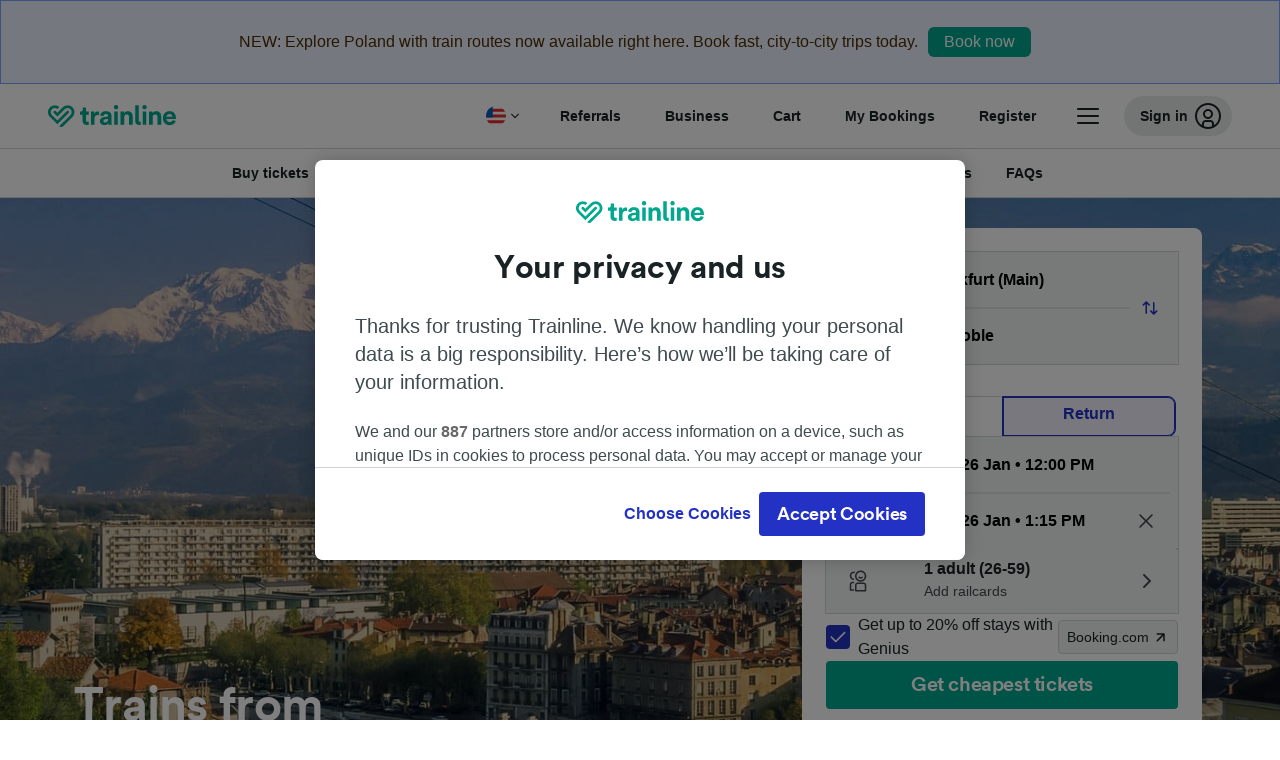

--- FILE ---
content_type: text/html; charset=utf-8
request_url: https://www.thetrainline.com/en-us/train-times/frankfurt-main-to-grenoble
body_size: 122929
content:
<!DOCTYPE html>
<html lang="en-us">
<head>
  <meta charset="utf-8" />
  <meta name="viewport" content="width=device-width, initial-scale=1" />
  <meta http-equiv="X-UA-Compatible" content="IE=edge" />
  <title data-react-helmet="true">Frankfurt (Main) to Grenoble by Train from $243.93 | Times &amp; Cheap Tickets | Trainline</title>
  <script>
    if("PerformancePaintTiming" in window){var observer=new PerformanceObserver(function(r){var e=!0,n=!1,t=void 0;try{for(var a,i=r.getEntries()[Symbol.iterator]();!(e=(a=i.next()).done);e=!0){var o=a.value;"first-contentful-paint"===o.name&&(window.fcp=Math.round(o.startTime+o.duration))}}catch(r){n=!0,t=r}finally{try{e||null==i.return||i.return()}finally{if(n)throw t}}});observer.observe({entryTypes:["paint"]})}
  !function(){if("PerformanceLongTaskTiming" in window){var g=window.__tti={e:[]};
    g.o=new PerformanceObserver(function(l){g.e=g.e.concat(l.getEntries())});
    g.o.observe({entryTypes:["longtask"]})}}();
  </script>

      <link rel="preload" as="style" href="/train-times/public/trainTimesPageV2.5bec23f81278d1e644df.css" />
      <link rel="preload" as="style" href="/train-times/public/shareable.d351def47952b20d9431.css" />
      <link rel="stylesheet" href="/train-times/public/trainTimesPageV2.5bec23f81278d1e644df.css"/>
      <link rel="stylesheet" href="/train-times/public/shareable.d351def47952b20d9431.css"/>


  <link rel="preload" href="https://www.thetrainline.com/content/WEB/fonts/tl-circular-1.0.1/TLCircular-Bold.woff2" as="font" type="font/woff2" crossorigin>

  <link rel="icon" type="image/png" sizes="16x16" href="https://www.thetrainline.com/content/vul/favicons/favicon-16x16.png?v=2020" />
  <link rel="icon" type="image/png" sizes="32x32" href="https://www.thetrainline.com/content/vul/favicons/favicon-32x32.png?v=2020" />
  <link rel="icon" type="image/png" sizes="96x96" href="https://www.thetrainline.com/content/vul/favicons/favicon-96x96.png?v=2020" />
  <link rel="apple-touch-icon" sizes="120x120" href="https://www.thetrainline.com/content/vul/favicons/apple-touch-icon-120x120.png?v=2020" />
  <link rel="apple-touch-icon" sizes="152x152" href="https://www.thetrainline.com/content/vul/favicons/apple-touch-icon-152x152.png?v=2020" />
  <link rel="apple-touch-icon" sizes="167x167" href="https://www.thetrainline.com/content/vul/favicons/apple-touch-icon-167x167.png?v=2020" />
  <link rel="apple-touch-icon" sizes="180x180" href="https://www.thetrainline.com/content/vul/favicons/apple-touch-icon-180x180.png?v=2020" />
    <script type="text/javascript" src="//widget.trustpilot.com/bootstrap/v5/tp.widget.bootstrap.min.js"
  async></script>

  <link data-react-helmet="true" rel="canonical" href="https://www.thetrainline.com/en-us/train-times/frankfurt-main-to-grenoble"/><link data-react-helmet="true" rel="alternate" hrefLang="x-default" href="https://www.thetrainline.com/en/train-times/frankfurt-main-to-grenoble"/><link data-react-helmet="true" rel="alternate" hrefLang="de" href="https://www.thetrainline.com/de/bahn-fahrplan/frankfurt-main-nach-grenoble"/><link data-react-helmet="true" rel="alternate" hrefLang="en" href="https://www.thetrainline.com/en/train-times/frankfurt-main-to-grenoble"/><link data-react-helmet="true" rel="alternate" hrefLang="es" href="https://www.thetrainline.com/es/horarios-trenes/francfort-a-grenoble"/><link data-react-helmet="true" rel="alternate" hrefLang="fr" href="https://www.thetrainline.com/fr/horaires-train/francfort-a-grenoble"/><link data-react-helmet="true" rel="alternate" hrefLang="en-us" href="https://www.thetrainline.com/en-us/train-times/frankfurt-main-to-grenoble"/><link data-react-helmet="true" rel="preload" as="image" href="https://www.thetrainline.com/content/vul/hero-images/city/grenoble/mobile.jpg" media="(max-width: 767.9px)"/><link data-react-helmet="true" rel="preload" as="image" href="https://www.thetrainline.com/content/vul/hero-images/city/grenoble/1x.jpg" media="(min-width: 768px) and (-webkit-max-device-pixel-ratio: 1.99) and (max-width: 1439.9px), (min-width: 768px) and (max-resolution: 191dpi) and (max-width: 1439.9px)"/><link data-react-helmet="true" rel="preload" as="image" href="https://www.thetrainline.com/content/vul/hero-images/city/grenoble/2x.jpg" media="(min-width: 768px) and (-webkit-min-device-pixel-ratio: 2), (min-width: 768px) and (min-resolution: 192dpi), (min-width: 1440px)"/>


  <meta data-react-helmet="true" name="description" content="Travel by high-speed train from Frankfurt (Main) to Grenoble in 7h 37m. Get Eurostar, Trenitalia &amp; OUIGO times &amp; buy cheap train tickets from Frankfurt (Main) to Grenoble from $243.93."/><meta data-react-helmet="true" property="og:site_name" content="Trainline"/><meta data-react-helmet="true" property="og:title" content="Frankfurt (Main) to Grenoble by Train from $243.93 | Times &amp; Cheap Tickets | Trainline"/><meta data-react-helmet="true" property="og:image" content="https://www.thetrainline.com/content/vul/hero-images/city/grenoble/mobile.jpg"/><meta data-react-helmet="true" property="fb:app_id" content="431799653605766"/><meta data-react-helmet="true" name="twitter:card" content="summary_large_image"/><meta data-react-helmet="true" name="twitter:site" content="@thetrainline"/><meta data-react-helmet="true" property="og:url" content="https://www.thetrainline.com/en-us/train-times/frankfurt-main-to-grenoble"/><meta data-react-helmet="true" property="og:description" content="Travel by high-speed train from Frankfurt (Main) to Grenoble in 7h 37m. Get Eurostar, Trenitalia &amp; OUIGO times &amp; buy cheap train tickets from Frankfurt (Main) to Grenoble from $243.93."/>
  <script data-react-helmet="true" type="application/ld+json">{"@context":"https://schema.org","@type":"TrainTrip","@id":"https://www.thetrainline.com/en-us/train-times/frankfurt-main-to-grenoble#TrainTrip","mainEntityOfPage":{"@type":"WebPage","@id":"https://www.thetrainline.com/en-us/train-times/frankfurt-main-to-grenoble"},"name":"Trains from Frankfurt (Main) to Grenoble","image":"https://www.thetrainline.com/content/vul/hero-images/city/grenoble/mobile.jpg","url":"https://www.thetrainline.com/en-us/train-times/frankfurt-main-to-grenoble","departureStation":{"@type":"TrainStation","name":"Frankfurt (Main)","alternateName":["Fráncfort","Francfort","Francoforte sul Meno","Frankfurt nad Menem","法兰克福"]},"arrivalStation":{"@type":"TrainStation","name":"Grenoble","alternateName":[]}}</script><script data-react-helmet="true" type="application/ld+json">{"@context":"https://schema.org","@type":"Product","@id":"https://www.thetrainline.com/en-us/train-times/frankfurt-main-to-grenoble#Product","name":"Frankfurt (Main) to Grenoble by Train from $243.93 | Times & Cheap Tickets | Trainline","url":"https://www.thetrainline.com/en-us/train-times/frankfurt-main-to-grenoble","isRelatedTo":{"@id":"https://www.thetrainline.com/en-us/train-times/frankfurt-main-to-grenoble#TrainTrip"},"offers":{"@type":"AggregateOffer","lowPrice":243.93,"priceCurrency":"USD"}}</script><script data-react-helmet="true" type="application/ld+json">{"@context":"https://schema.org/","@type":"BreadcrumbList","itemListElement":[{"@type":"ListItem","position":1,"name":"Home","item":{"@id":"https://www.thetrainline.com/en-us"}},{"@type":"ListItem","position":2,"name":"Train times","item":{"@id":"https://www.thetrainline.com/en-us/train-times"}},{"@type":"ListItem","position":3,"name":"Frankfurt (Main) to Grenoble","item":{"@id":"https://www.thetrainline.com/en-us/train-times/frankfurt-main-to-grenoble"}}]}</script><script data-react-helmet="true" type="application/ld+json">{"@context":"https://schema.org","@type":"FAQPage","@id":"https://www.thetrainline.com/en-us/train-times/frankfurt-main-to-grenoble#FAQPage","about":{"@id":"https://www.thetrainline.com/en-us/train-times/frankfurt-main-to-grenoble#TrainTrip"},"mainEntity":[{"@type":"Question","name":"How do I get from Frankfurt (Main) to Grenoble?","acceptedAnswer":{"@type":"Answer","text":"You can travel from Frankfurt (Main) to Grenoble by train in about 10 hours and 11 minutes. With around 26 trains available on this route each day, taking the train is easy. Find out more about times, tickets and prices using our <a href=\"#\">Journey Planner</a>."}},{"@type":"Question","name":"How long is the train trip from Frankfurt (Main) to Grenoble?","acceptedAnswer":{"@type":"Answer","text":"On average, the train trip from Frankfurt (Main) to Grenoble takes around 10 hours and 11 minutes, with 26 trains per day. The duration may vary slightly depending on the specific train and any potential delays. Use our <a href=\"#\">Journey Planner</a> to check out more information."}},{"@type":"Question","name":"How much is the train from Frankfurt (Main) to Grenoble?","acceptedAnswer":{"@type":"Answer","text":"Train tickets from Frankfurt (Main) to Grenoble start from as little as $243.93, depending on the time of booking, class of service and type of train. Booking in advance often results in better prices."}},{"@type":"Question","name":"Can you take a high-speed train from Frankfurt (Main) to Grenoble?","acceptedAnswer":{"@type":"Answer","text":"Yes, you can travel on a high-speed train between Frankfurt (Main) and Grenoble. The fastest journeys can take 7 hours and 37 minutes on ICE (Intercity Express) trains. High-speed trains often offer more comfort, different classes and services on board: check out the <a href=\"#trainTimes::classesSection\">classes</a> and <a href=\"#trainTimes::onboardServices\">onboard services</a> available!"}},{"@type":"Question","name":"What is the fastest train from Frankfurt (Main) to Grenoble?","acceptedAnswer":{"@type":"Answer","text":"The fastest trains from Frankfurt (Main) to Grenoble can cover the distance of 366 miles (589 km) in as little as 7 hours and 37 minutes."}},{"@type":"Question","name":"Is there a direct train from Frankfurt (Main) to Grenoble?","acceptedAnswer":{"@type":"Answer","text":"No you can’t travel from Frankfurt (Main) to Grenoble on a direct train, you’ll need to make at least 1 change during the journey."}},{"@type":"Question","name":"How far is Grenoble from Frankfurt (Main) by train?","acceptedAnswer":{"@type":"Answer","text":"The distance from Frankfurt (Main) to Grenoble is around 366 miles (589 km). When you travel between them by train, the fastest journey time takes 7 hours and 37 minutes."}},{"@type":"Question","name":"Which trains run from Frankfurt (Main) to Grenoble?","acceptedAnswer":{"@type":"Answer","text":"You can travel from Frankfurt (Main) to Grenoble by train with Deutsche Bahn, ICE (Intercity Express), FlixTrain, and IC (Intercity). Check out the <a href=\"#trainTimes::classesSection\">classes</a> and <a href=\"#trainTimes::onboardServices\">onboard services</a> available during your trip."}},{"@type":"Question","name":"Can I get from Frankfurt (Main) to Grenoble without flying?","acceptedAnswer":{"@type":"Answer","text":" Yes, you can travel from Frankfurt (Main) to Grenoble without flying. Take the train and enjoy a fast and comfortable journey. There are around 26 trains per day available on the route. The fastest train can take you there in 7 hours and 37 minutes!"}},{"@type":"Question","name":"What is the best way to get from Frankfurt (Main) to Grenoble?","acceptedAnswer":{"@type":"Answer","text":"The best way to get from Frankfurt (Main) to Grenoble is by taking a train. Trains offer a quick, comfortable journey taking just 7 hours and 37 minutes on the quickest services, with frequent departures throughout the day."}},{"@type":"Question","name":"When is the first train from Frankfurt (Main) to Grenoble?","acceptedAnswer":{"@type":"Answer","text":"The first train between Frankfurt (Main) and Grenoble departs around 02:29 depending on the day and the train operator. It's always best to check the schedule on the day of travel with our <a href=\"#\">Journey Planner</a> for exact times."}},{"@type":"Question","name":"When is the last train from Frankfurt (Main) to Grenoble?","acceptedAnswer":{"@type":"Answer","text":"The last train between Frankfurt (Main) and Grenoble departs around 18:53 depending on the day and the train operator. It's always best to check the schedule on the day of travel with our <a href=\"#\">Journey Planner</a> for exact times."}},{"@type":"Question","name":"How often do trains run from Frankfurt (Main) to Grenoble?","acceptedAnswer":{"@type":"Answer","text":"Trains from Frankfurt (Main) to Grenoble run frequently throughout the day, with approximately 26 trains available per day. Check our <a href=\"#\">Journey Planner</a> to see the full schedule."}},{"@type":"Question","name":"How far in advance can I book tickets from Frankfurt (Main) to Grenoble?","acceptedAnswer":{"@type":"Answer","text":"Depending on the operator, train tickets from Frankfurt (Main) to Grenoble usually go on sale between three and six months before the date of travel. Booking in advance often means you’ll find cheaper prices and more availability."}}]}</script>

  <link rel="preload" as="script" href="https://dd.thetrainline.com/tags.js"><script>function pushDataDomeEvent(eventAction, eventLabel, customGenericValues) {
    if (window.dataLayer && window.__ANALYTICS_CORE_PROPERTIES__) {
      const coreProperties = typeof window.__ANALYTICS_CORE_PROPERTIES__ === 'object' ? window.__ANALYTICS_CORE_PROPERTIES__ : {};
      const globalGenericValues = { globalGV1: coreProperties.genericValue1, globalGV2: coreProperties.genericValue2, globalGV3: coreProperties.genericValue3 };

      const corePropertiesWithGenericValues = {
        ...coreProperties,
        genericValue1: JSON.stringify(customGenericValues),
        genericValue2: JSON.stringify(globalGenericValues),
      }

      window.dataLayer.push({
        coreProperties: corePropertiesWithGenericValues,
        event: 'generic event',
        eventProperties: {
          eventAction: eventAction,
          eventCategory: 'Datadome',
          eventLabel: eventLabel,
        },
      })
    }
  };

  window.addEventListener("dd_ready", function (event) {
    if (window) {
      window.datadomeReady = true;

      if (window.newrelic && window.newrelic.addPageAction) {
        window.newrelic.addPageAction("datadomeReady", { ...event.detail });
      }

      try {
        window.performance.mark("PERF_DD_READY");
      } catch (error) {
        // noop
      }
    }

  }, { once: true });

  window.addEventListener("dd_captcha_displayed", function (event) {
    pushDataDomeEvent("dd_captcha_displayed", "datadome SDK fired captcha_displayed event", { ...event.detail });

    if (window && window.newrelic && window.newrelic.addPageAction) {
      window.newrelic.addPageAction("datadomeCaptchaDisplayed", { ...event.detail });
    }
  });

  window.addEventListener("dd_captcha_passed", function (event) {
    pushDataDomeEvent("dd_captcha_passed", "datadome SDK fired captcha_passed event");

    if (window && window.newrelic && window.newrelic.addPageAction) {
      window.newrelic.addPageAction("datadomeCaptchaPassed", { ...event.detail });
    }
  });

  window.addEventListener("dd_response_error", function (event) {
    pushDataDomeEvent("dd_response_error", "datadome SDK fired response_error event", { ...event.detail });

    if (window && window.newrelic && window.newrelic.addPageAction) {
    const { rootElement: omitted, ...rest }  = event.detail;
      window.newrelic.addPageAction("datadomeError", { ...rest });
    }
  });

  window.addEventListener("dd_blocked", function (event) {
    pushDataDomeEvent("dd_blocked", "datadome SDK fired response_blocked event for request - " + event.detail.url, { ...event.detail });

    if (window && window.newrelic && window.newrelic.addPageAction) {
      window.newrelic.addPageAction("datadomeBlocked", { ...event.detail });
    }
  });

  window.addEventListener("dd_response_displayed", function (event) {
    pushDataDomeEvent("dd_response_displayed", "datadome SDK fired response_displayed event for request", { ...event.detail });

    if (window && window.newrelic && window.newrelic.addPageAction) {
      const { rootElement: omitted, ...rest }  = event.detail;
      window.newrelic.addPageAction("datadomeResponseDisplayed", { ...rest });
    }
  });

  window.addEventListener("dd_response_passed", function (event) {
    pushDataDomeEvent("dd_response_passed", "datadome SDK fired response_passed event for request", { ...event.detail });

    if (window && window.newrelic && window.newrelic.addPageAction) {
      window.newrelic.addPageAction("datadomeChallengePassed", { ...event.detail });
    }
  });
window.ddjskey = 'E1950F58FF4C3B67C237DE42A4D080';
window.ddoptions = {
  enableTagEvents: true,
  ajaxListenerPath: true,
  endpoint: 'https://dd.thetrainline.com/js/',
  overrideAbortFetch: true
};</script>
<script src="https://dd.thetrainline.com/tags.js" async></script>
  <script type='text/javascript'>window.NREUM||(NREUM={});NREUM.info = {"agent":"","beacon":"bam.nr-data.net","errorBeacon":"bam.nr-data.net","licenseKey":"80752ce357","applicationID":"27776818","agentToken":null,"applicationTime":1.605972,"transactionName":"YVxWMhRZW0JYBhVYXFgWcR4WSlBCSg8SHnRzbRtJ","queueTime":0,"ttGuid":"50f1eec41f095cbd"}; (window.NREUM||(NREUM={})).init={privacy:{cookies_enabled:true},ajax:{deny_list:[]},session_trace:{sampling_rate:10.0,mode:"FIXED_RATE",enabled:true,error_sampling_rate:100.0},feature_flags:["soft_nav"],performance:{capture_marks:true,capture_detail:true,capture_measures:true}};(window.NREUM||(NREUM={})).loader_config={xpid:"UAcAUVNUGwEHU1ZUDwAP",licenseKey:"80752ce357",applicationID:"27776818",browserID:"27854928"};;/*! For license information please see nr-loader-spa-1.308.0.min.js.LICENSE.txt */
(()=>{var e,t,r={384:(e,t,r)=>{"use strict";r.d(t,{NT:()=>a,US:()=>u,Zm:()=>o,bQ:()=>d,dV:()=>c,pV:()=>l});var n=r(6154),i=r(1863),s=r(1910);const a={beacon:"bam.nr-data.net",errorBeacon:"bam.nr-data.net"};function o(){return n.gm.NREUM||(n.gm.NREUM={}),void 0===n.gm.newrelic&&(n.gm.newrelic=n.gm.NREUM),n.gm.NREUM}function c(){let e=o();return e.o||(e.o={ST:n.gm.setTimeout,SI:n.gm.setImmediate||n.gm.setInterval,CT:n.gm.clearTimeout,XHR:n.gm.XMLHttpRequest,REQ:n.gm.Request,EV:n.gm.Event,PR:n.gm.Promise,MO:n.gm.MutationObserver,FETCH:n.gm.fetch,WS:n.gm.WebSocket},(0,s.i)(...Object.values(e.o))),e}function d(e,t){let r=o();r.initializedAgents??={},t.initializedAt={ms:(0,i.t)(),date:new Date},r.initializedAgents[e]=t}function u(e,t){o()[e]=t}function l(){return function(){let e=o();const t=e.info||{};e.info={beacon:a.beacon,errorBeacon:a.errorBeacon,...t}}(),function(){let e=o();const t=e.init||{};e.init={...t}}(),c(),function(){let e=o();const t=e.loader_config||{};e.loader_config={...t}}(),o()}},782:(e,t,r)=>{"use strict";r.d(t,{T:()=>n});const n=r(860).K7.pageViewTiming},860:(e,t,r)=>{"use strict";r.d(t,{$J:()=>u,K7:()=>c,P3:()=>d,XX:()=>i,Yy:()=>o,df:()=>s,qY:()=>n,v4:()=>a});const n="events",i="jserrors",s="browser/blobs",a="rum",o="browser/logs",c={ajax:"ajax",genericEvents:"generic_events",jserrors:i,logging:"logging",metrics:"metrics",pageAction:"page_action",pageViewEvent:"page_view_event",pageViewTiming:"page_view_timing",sessionReplay:"session_replay",sessionTrace:"session_trace",softNav:"soft_navigations",spa:"spa"},d={[c.pageViewEvent]:1,[c.pageViewTiming]:2,[c.metrics]:3,[c.jserrors]:4,[c.spa]:5,[c.ajax]:6,[c.sessionTrace]:7,[c.softNav]:8,[c.sessionReplay]:9,[c.logging]:10,[c.genericEvents]:11},u={[c.pageViewEvent]:a,[c.pageViewTiming]:n,[c.ajax]:n,[c.spa]:n,[c.softNav]:n,[c.metrics]:i,[c.jserrors]:i,[c.sessionTrace]:s,[c.sessionReplay]:s,[c.logging]:o,[c.genericEvents]:"ins"}},944:(e,t,r)=>{"use strict";r.d(t,{R:()=>i});var n=r(3241);function i(e,t){"function"==typeof console.debug&&(console.debug("New Relic Warning: https://github.com/newrelic/newrelic-browser-agent/blob/main/docs/warning-codes.md#".concat(e),t),(0,n.W)({agentIdentifier:null,drained:null,type:"data",name:"warn",feature:"warn",data:{code:e,secondary:t}}))}},993:(e,t,r)=>{"use strict";r.d(t,{A$:()=>s,ET:()=>a,TZ:()=>o,p_:()=>i});var n=r(860);const i={ERROR:"ERROR",WARN:"WARN",INFO:"INFO",DEBUG:"DEBUG",TRACE:"TRACE"},s={OFF:0,ERROR:1,WARN:2,INFO:3,DEBUG:4,TRACE:5},a="log",o=n.K7.logging},1541:(e,t,r)=>{"use strict";r.d(t,{U:()=>i,f:()=>n});const n={MFE:"MFE",BA:"BA"};function i(e,t){if(2!==t?.harvestEndpointVersion)return{};const r=t.agentRef.runtime.appMetadata.agents[0].entityGuid;return e?{"source.id":e.id,"source.name":e.name,"source.type":e.type,"parent.id":e.parent?.id||r,"parent.type":e.parent?.type||n.BA}:{"entity.guid":r,appId:t.agentRef.info.applicationID}}},1687:(e,t,r)=>{"use strict";r.d(t,{Ak:()=>d,Ze:()=>h,x3:()=>u});var n=r(3241),i=r(7836),s=r(3606),a=r(860),o=r(2646);const c={};function d(e,t){const r={staged:!1,priority:a.P3[t]||0};l(e),c[e].get(t)||c[e].set(t,r)}function u(e,t){e&&c[e]&&(c[e].get(t)&&c[e].delete(t),p(e,t,!1),c[e].size&&f(e))}function l(e){if(!e)throw new Error("agentIdentifier required");c[e]||(c[e]=new Map)}function h(e="",t="feature",r=!1){if(l(e),!e||!c[e].get(t)||r)return p(e,t);c[e].get(t).staged=!0,f(e)}function f(e){const t=Array.from(c[e]);t.every(([e,t])=>t.staged)&&(t.sort((e,t)=>e[1].priority-t[1].priority),t.forEach(([t])=>{c[e].delete(t),p(e,t)}))}function p(e,t,r=!0){const a=e?i.ee.get(e):i.ee,c=s.i.handlers;if(!a.aborted&&a.backlog&&c){if((0,n.W)({agentIdentifier:e,type:"lifecycle",name:"drain",feature:t}),r){const e=a.backlog[t],r=c[t];if(r){for(let t=0;e&&t<e.length;++t)g(e[t],r);Object.entries(r).forEach(([e,t])=>{Object.values(t||{}).forEach(t=>{t[0]?.on&&t[0]?.context()instanceof o.y&&t[0].on(e,t[1])})})}}a.isolatedBacklog||delete c[t],a.backlog[t]=null,a.emit("drain-"+t,[])}}function g(e,t){var r=e[1];Object.values(t[r]||{}).forEach(t=>{var r=e[0];if(t[0]===r){var n=t[1],i=e[3],s=e[2];n.apply(i,s)}})}},1738:(e,t,r)=>{"use strict";r.d(t,{U:()=>f,Y:()=>h});var n=r(3241),i=r(9908),s=r(1863),a=r(944),o=r(5701),c=r(3969),d=r(8362),u=r(860),l=r(4261);function h(e,t,r,s){const h=s||r;!h||h[e]&&h[e]!==d.d.prototype[e]||(h[e]=function(){(0,i.p)(c.xV,["API/"+e+"/called"],void 0,u.K7.metrics,r.ee),(0,n.W)({agentIdentifier:r.agentIdentifier,drained:!!o.B?.[r.agentIdentifier],type:"data",name:"api",feature:l.Pl+e,data:{}});try{return t.apply(this,arguments)}catch(e){(0,a.R)(23,e)}})}function f(e,t,r,n,a){const o=e.info;null===r?delete o.jsAttributes[t]:o.jsAttributes[t]=r,(a||null===r)&&(0,i.p)(l.Pl+n,[(0,s.t)(),t,r],void 0,"session",e.ee)}},1741:(e,t,r)=>{"use strict";r.d(t,{W:()=>s});var n=r(944),i=r(4261);class s{#e(e,...t){if(this[e]!==s.prototype[e])return this[e](...t);(0,n.R)(35,e)}addPageAction(e,t){return this.#e(i.hG,e,t)}register(e){return this.#e(i.eY,e)}recordCustomEvent(e,t){return this.#e(i.fF,e,t)}setPageViewName(e,t){return this.#e(i.Fw,e,t)}setCustomAttribute(e,t,r){return this.#e(i.cD,e,t,r)}noticeError(e,t){return this.#e(i.o5,e,t)}setUserId(e,t=!1){return this.#e(i.Dl,e,t)}setApplicationVersion(e){return this.#e(i.nb,e)}setErrorHandler(e){return this.#e(i.bt,e)}addRelease(e,t){return this.#e(i.k6,e,t)}log(e,t){return this.#e(i.$9,e,t)}start(){return this.#e(i.d3)}finished(e){return this.#e(i.BL,e)}recordReplay(){return this.#e(i.CH)}pauseReplay(){return this.#e(i.Tb)}addToTrace(e){return this.#e(i.U2,e)}setCurrentRouteName(e){return this.#e(i.PA,e)}interaction(e){return this.#e(i.dT,e)}wrapLogger(e,t,r){return this.#e(i.Wb,e,t,r)}measure(e,t){return this.#e(i.V1,e,t)}consent(e){return this.#e(i.Pv,e)}}},1863:(e,t,r)=>{"use strict";function n(){return Math.floor(performance.now())}r.d(t,{t:()=>n})},1910:(e,t,r)=>{"use strict";r.d(t,{i:()=>s});var n=r(944);const i=new Map;function s(...e){return e.every(e=>{if(i.has(e))return i.get(e);const t="function"==typeof e?e.toString():"",r=t.includes("[native code]"),s=t.includes("nrWrapper");return r||s||(0,n.R)(64,e?.name||t),i.set(e,r),r})}},2555:(e,t,r)=>{"use strict";r.d(t,{D:()=>o,f:()=>a});var n=r(384),i=r(8122);const s={beacon:n.NT.beacon,errorBeacon:n.NT.errorBeacon,licenseKey:void 0,applicationID:void 0,sa:void 0,queueTime:void 0,applicationTime:void 0,ttGuid:void 0,user:void 0,account:void 0,product:void 0,extra:void 0,jsAttributes:{},userAttributes:void 0,atts:void 0,transactionName:void 0,tNamePlain:void 0};function a(e){try{return!!e.licenseKey&&!!e.errorBeacon&&!!e.applicationID}catch(e){return!1}}const o=e=>(0,i.a)(e,s)},2614:(e,t,r)=>{"use strict";r.d(t,{BB:()=>a,H3:()=>n,g:()=>d,iL:()=>c,tS:()=>o,uh:()=>i,wk:()=>s});const n="NRBA",i="SESSION",s=144e5,a=18e5,o={STARTED:"session-started",PAUSE:"session-pause",RESET:"session-reset",RESUME:"session-resume",UPDATE:"session-update"},c={SAME_TAB:"same-tab",CROSS_TAB:"cross-tab"},d={OFF:0,FULL:1,ERROR:2}},2646:(e,t,r)=>{"use strict";r.d(t,{y:()=>n});class n{constructor(e){this.contextId=e}}},2843:(e,t,r)=>{"use strict";r.d(t,{G:()=>s,u:()=>i});var n=r(3878);function i(e,t=!1,r,i){(0,n.DD)("visibilitychange",function(){if(t)return void("hidden"===document.visibilityState&&e());e(document.visibilityState)},r,i)}function s(e,t,r){(0,n.sp)("pagehide",e,t,r)}},3241:(e,t,r)=>{"use strict";r.d(t,{W:()=>s});var n=r(6154);const i="newrelic";function s(e={}){try{n.gm.dispatchEvent(new CustomEvent(i,{detail:e}))}catch(e){}}},3304:(e,t,r)=>{"use strict";r.d(t,{A:()=>s});var n=r(7836);const i=()=>{const e=new WeakSet;return(t,r)=>{if("object"==typeof r&&null!==r){if(e.has(r))return;e.add(r)}return r}};function s(e){try{return JSON.stringify(e,i())??""}catch(e){try{n.ee.emit("internal-error",[e])}catch(e){}return""}}},3333:(e,t,r)=>{"use strict";r.d(t,{$v:()=>u,TZ:()=>n,Xh:()=>c,Zp:()=>i,kd:()=>d,mq:()=>o,nf:()=>a,qN:()=>s});const n=r(860).K7.genericEvents,i=["auxclick","click","copy","keydown","paste","scrollend"],s=["focus","blur"],a=4,o=1e3,c=2e3,d=["PageAction","UserAction","BrowserPerformance"],u={RESOURCES:"experimental.resources",REGISTER:"register"}},3434:(e,t,r)=>{"use strict";r.d(t,{Jt:()=>s,YM:()=>d});var n=r(7836),i=r(5607);const s="nr@original:".concat(i.W),a=50;var o=Object.prototype.hasOwnProperty,c=!1;function d(e,t){return e||(e=n.ee),r.inPlace=function(e,t,n,i,s){n||(n="");const a="-"===n.charAt(0);for(let o=0;o<t.length;o++){const c=t[o],d=e[c];l(d)||(e[c]=r(d,a?c+n:n,i,c,s))}},r.flag=s,r;function r(t,r,n,c,d){return l(t)?t:(r||(r=""),nrWrapper[s]=t,function(e,t,r){if(Object.defineProperty&&Object.keys)try{return Object.keys(e).forEach(function(r){Object.defineProperty(t,r,{get:function(){return e[r]},set:function(t){return e[r]=t,t}})}),t}catch(e){u([e],r)}for(var n in e)o.call(e,n)&&(t[n]=e[n])}(t,nrWrapper,e),nrWrapper);function nrWrapper(){var s,o,l,h;let f;try{o=this,s=[...arguments],l="function"==typeof n?n(s,o):n||{}}catch(t){u([t,"",[s,o,c],l],e)}i(r+"start",[s,o,c],l,d);const p=performance.now();let g;try{return h=t.apply(o,s),g=performance.now(),h}catch(e){throw g=performance.now(),i(r+"err",[s,o,e],l,d),f=e,f}finally{const e=g-p,t={start:p,end:g,duration:e,isLongTask:e>=a,methodName:c,thrownError:f};t.isLongTask&&i("long-task",[t,o],l,d),i(r+"end",[s,o,h],l,d)}}}function i(r,n,i,s){if(!c||t){var a=c;c=!0;try{e.emit(r,n,i,t,s)}catch(t){u([t,r,n,i],e)}c=a}}}function u(e,t){t||(t=n.ee);try{t.emit("internal-error",e)}catch(e){}}function l(e){return!(e&&"function"==typeof e&&e.apply&&!e[s])}},3606:(e,t,r)=>{"use strict";r.d(t,{i:()=>s});var n=r(9908);s.on=a;var i=s.handlers={};function s(e,t,r,s){a(s||n.d,i,e,t,r)}function a(e,t,r,i,s){s||(s="feature"),e||(e=n.d);var a=t[s]=t[s]||{};(a[r]=a[r]||[]).push([e,i])}},3738:(e,t,r)=>{"use strict";r.d(t,{He:()=>i,Kp:()=>o,Lc:()=>d,Rz:()=>u,TZ:()=>n,bD:()=>s,d3:()=>a,jx:()=>l,sl:()=>h,uP:()=>c});const n=r(860).K7.sessionTrace,i="bstResource",s="resource",a="-start",o="-end",c="fn"+a,d="fn"+o,u="pushState",l=1e3,h=3e4},3785:(e,t,r)=>{"use strict";r.d(t,{R:()=>c,b:()=>d});var n=r(9908),i=r(1863),s=r(860),a=r(3969),o=r(993);function c(e,t,r={},c=o.p_.INFO,d=!0,u,l=(0,i.t)()){(0,n.p)(a.xV,["API/logging/".concat(c.toLowerCase(),"/called")],void 0,s.K7.metrics,e),(0,n.p)(o.ET,[l,t,r,c,d,u],void 0,s.K7.logging,e)}function d(e){return"string"==typeof e&&Object.values(o.p_).some(t=>t===e.toUpperCase().trim())}},3878:(e,t,r)=>{"use strict";function n(e,t){return{capture:e,passive:!1,signal:t}}function i(e,t,r=!1,i){window.addEventListener(e,t,n(r,i))}function s(e,t,r=!1,i){document.addEventListener(e,t,n(r,i))}r.d(t,{DD:()=>s,jT:()=>n,sp:()=>i})},3962:(e,t,r)=>{"use strict";r.d(t,{AM:()=>a,O2:()=>l,OV:()=>s,Qu:()=>h,TZ:()=>c,ih:()=>f,pP:()=>o,t1:()=>u,tC:()=>i,wD:()=>d});var n=r(860);const i=["click","keydown","submit"],s="popstate",a="api",o="initialPageLoad",c=n.K7.softNav,d=5e3,u=500,l={INITIAL_PAGE_LOAD:"",ROUTE_CHANGE:1,UNSPECIFIED:2},h={INTERACTION:1,AJAX:2,CUSTOM_END:3,CUSTOM_TRACER:4},f={IP:"in progress",PF:"pending finish",FIN:"finished",CAN:"cancelled"}},3969:(e,t,r)=>{"use strict";r.d(t,{TZ:()=>n,XG:()=>o,rs:()=>i,xV:()=>a,z_:()=>s});const n=r(860).K7.metrics,i="sm",s="cm",a="storeSupportabilityMetrics",o="storeEventMetrics"},4234:(e,t,r)=>{"use strict";r.d(t,{W:()=>s});var n=r(7836),i=r(1687);class s{constructor(e,t){this.agentIdentifier=e,this.ee=n.ee.get(e),this.featureName=t,this.blocked=!1}deregisterDrain(){(0,i.x3)(this.agentIdentifier,this.featureName)}}},4261:(e,t,r)=>{"use strict";r.d(t,{$9:()=>u,BL:()=>c,CH:()=>p,Dl:()=>R,Fw:()=>w,PA:()=>v,Pl:()=>n,Pv:()=>A,Tb:()=>h,U2:()=>a,V1:()=>E,Wb:()=>T,bt:()=>y,cD:()=>b,d3:()=>x,dT:()=>d,eY:()=>g,fF:()=>f,hG:()=>s,hw:()=>i,k6:()=>o,nb:()=>m,o5:()=>l});const n="api-",i=n+"ixn-",s="addPageAction",a="addToTrace",o="addRelease",c="finished",d="interaction",u="log",l="noticeError",h="pauseReplay",f="recordCustomEvent",p="recordReplay",g="register",m="setApplicationVersion",v="setCurrentRouteName",b="setCustomAttribute",y="setErrorHandler",w="setPageViewName",R="setUserId",x="start",T="wrapLogger",E="measure",A="consent"},5205:(e,t,r)=>{"use strict";r.d(t,{j:()=>S});var n=r(384),i=r(1741);var s=r(2555),a=r(3333);const o=e=>{if(!e||"string"!=typeof e)return!1;try{document.createDocumentFragment().querySelector(e)}catch{return!1}return!0};var c=r(2614),d=r(944),u=r(8122);const l="[data-nr-mask]",h=e=>(0,u.a)(e,(()=>{const e={feature_flags:[],experimental:{allow_registered_children:!1,resources:!1},mask_selector:"*",block_selector:"[data-nr-block]",mask_input_options:{color:!1,date:!1,"datetime-local":!1,email:!1,month:!1,number:!1,range:!1,search:!1,tel:!1,text:!1,time:!1,url:!1,week:!1,textarea:!1,select:!1,password:!0}};return{ajax:{deny_list:void 0,block_internal:!0,enabled:!0,autoStart:!0},api:{get allow_registered_children(){return e.feature_flags.includes(a.$v.REGISTER)||e.experimental.allow_registered_children},set allow_registered_children(t){e.experimental.allow_registered_children=t},duplicate_registered_data:!1},browser_consent_mode:{enabled:!1},distributed_tracing:{enabled:void 0,exclude_newrelic_header:void 0,cors_use_newrelic_header:void 0,cors_use_tracecontext_headers:void 0,allowed_origins:void 0},get feature_flags(){return e.feature_flags},set feature_flags(t){e.feature_flags=t},generic_events:{enabled:!0,autoStart:!0},harvest:{interval:30},jserrors:{enabled:!0,autoStart:!0},logging:{enabled:!0,autoStart:!0},metrics:{enabled:!0,autoStart:!0},obfuscate:void 0,page_action:{enabled:!0},page_view_event:{enabled:!0,autoStart:!0},page_view_timing:{enabled:!0,autoStart:!0},performance:{capture_marks:!1,capture_measures:!1,capture_detail:!0,resources:{get enabled(){return e.feature_flags.includes(a.$v.RESOURCES)||e.experimental.resources},set enabled(t){e.experimental.resources=t},asset_types:[],first_party_domains:[],ignore_newrelic:!0}},privacy:{cookies_enabled:!0},proxy:{assets:void 0,beacon:void 0},session:{expiresMs:c.wk,inactiveMs:c.BB},session_replay:{autoStart:!0,enabled:!1,preload:!1,sampling_rate:10,error_sampling_rate:100,collect_fonts:!1,inline_images:!1,fix_stylesheets:!0,mask_all_inputs:!0,get mask_text_selector(){return e.mask_selector},set mask_text_selector(t){o(t)?e.mask_selector="".concat(t,",").concat(l):""===t||null===t?e.mask_selector=l:(0,d.R)(5,t)},get block_class(){return"nr-block"},get ignore_class(){return"nr-ignore"},get mask_text_class(){return"nr-mask"},get block_selector(){return e.block_selector},set block_selector(t){o(t)?e.block_selector+=",".concat(t):""!==t&&(0,d.R)(6,t)},get mask_input_options(){return e.mask_input_options},set mask_input_options(t){t&&"object"==typeof t?e.mask_input_options={...t,password:!0}:(0,d.R)(7,t)}},session_trace:{enabled:!0,autoStart:!0},soft_navigations:{enabled:!0,autoStart:!0},spa:{enabled:!0,autoStart:!0},ssl:void 0,user_actions:{enabled:!0,elementAttributes:["id","className","tagName","type"]}}})());var f=r(6154),p=r(9324);let g=0;const m={buildEnv:p.F3,distMethod:p.Xs,version:p.xv,originTime:f.WN},v={consented:!1},b={appMetadata:{},get consented(){return this.session?.state?.consent||v.consented},set consented(e){v.consented=e},customTransaction:void 0,denyList:void 0,disabled:!1,harvester:void 0,isolatedBacklog:!1,isRecording:!1,loaderType:void 0,maxBytes:3e4,obfuscator:void 0,onerror:void 0,ptid:void 0,releaseIds:{},session:void 0,timeKeeper:void 0,registeredEntities:[],jsAttributesMetadata:{bytes:0},get harvestCount(){return++g}},y=e=>{const t=(0,u.a)(e,b),r=Object.keys(m).reduce((e,t)=>(e[t]={value:m[t],writable:!1,configurable:!0,enumerable:!0},e),{});return Object.defineProperties(t,r)};var w=r(5701);const R=e=>{const t=e.startsWith("http");e+="/",r.p=t?e:"https://"+e};var x=r(7836),T=r(3241);const E={accountID:void 0,trustKey:void 0,agentID:void 0,licenseKey:void 0,applicationID:void 0,xpid:void 0},A=e=>(0,u.a)(e,E),_=new Set;function S(e,t={},r,a){let{init:o,info:c,loader_config:d,runtime:u={},exposed:l=!0}=t;if(!c){const e=(0,n.pV)();o=e.init,c=e.info,d=e.loader_config}e.init=h(o||{}),e.loader_config=A(d||{}),c.jsAttributes??={},f.bv&&(c.jsAttributes.isWorker=!0),e.info=(0,s.D)(c);const p=e.init,g=[c.beacon,c.errorBeacon];_.has(e.agentIdentifier)||(p.proxy.assets&&(R(p.proxy.assets),g.push(p.proxy.assets)),p.proxy.beacon&&g.push(p.proxy.beacon),e.beacons=[...g],function(e){const t=(0,n.pV)();Object.getOwnPropertyNames(i.W.prototype).forEach(r=>{const n=i.W.prototype[r];if("function"!=typeof n||"constructor"===n)return;let s=t[r];e[r]&&!1!==e.exposed&&"micro-agent"!==e.runtime?.loaderType&&(t[r]=(...t)=>{const n=e[r](...t);return s?s(...t):n})})}(e),(0,n.US)("activatedFeatures",w.B)),u.denyList=[...p.ajax.deny_list||[],...p.ajax.block_internal?g:[]],u.ptid=e.agentIdentifier,u.loaderType=r,e.runtime=y(u),_.has(e.agentIdentifier)||(e.ee=x.ee.get(e.agentIdentifier),e.exposed=l,(0,T.W)({agentIdentifier:e.agentIdentifier,drained:!!w.B?.[e.agentIdentifier],type:"lifecycle",name:"initialize",feature:void 0,data:e.config})),_.add(e.agentIdentifier)}},5270:(e,t,r)=>{"use strict";r.d(t,{Aw:()=>a,SR:()=>s,rF:()=>o});var n=r(384),i=r(7767);function s(e){return!!(0,n.dV)().o.MO&&(0,i.V)(e)&&!0===e?.session_trace.enabled}function a(e){return!0===e?.session_replay.preload&&s(e)}function o(e,t){try{if("string"==typeof t?.type){if("password"===t.type.toLowerCase())return"*".repeat(e?.length||0);if(void 0!==t?.dataset?.nrUnmask||t?.classList?.contains("nr-unmask"))return e}}catch(e){}return"string"==typeof e?e.replace(/[\S]/g,"*"):"*".repeat(e?.length||0)}},5289:(e,t,r)=>{"use strict";r.d(t,{GG:()=>a,Qr:()=>c,sB:()=>o});var n=r(3878),i=r(6389);function s(){return"undefined"==typeof document||"complete"===document.readyState}function a(e,t){if(s())return e();const r=(0,i.J)(e),a=setInterval(()=>{s()&&(clearInterval(a),r())},500);(0,n.sp)("load",r,t)}function o(e){if(s())return e();(0,n.DD)("DOMContentLoaded",e)}function c(e){if(s())return e();(0,n.sp)("popstate",e)}},5607:(e,t,r)=>{"use strict";r.d(t,{W:()=>n});const n=(0,r(9566).bz)()},5701:(e,t,r)=>{"use strict";r.d(t,{B:()=>s,t:()=>a});var n=r(3241);const i=new Set,s={};function a(e,t){const r=t.agentIdentifier;s[r]??={},e&&"object"==typeof e&&(i.has(r)||(t.ee.emit("rumresp",[e]),s[r]=e,i.add(r),(0,n.W)({agentIdentifier:r,loaded:!0,drained:!0,type:"lifecycle",name:"load",feature:void 0,data:e})))}},6154:(e,t,r)=>{"use strict";r.d(t,{OF:()=>d,RI:()=>i,WN:()=>h,bv:()=>s,eN:()=>f,gm:()=>a,lR:()=>l,m:()=>c,mw:()=>o,sb:()=>u});var n=r(1863);const i="undefined"!=typeof window&&!!window.document,s="undefined"!=typeof WorkerGlobalScope&&("undefined"!=typeof self&&self instanceof WorkerGlobalScope&&self.navigator instanceof WorkerNavigator||"undefined"!=typeof globalThis&&globalThis instanceof WorkerGlobalScope&&globalThis.navigator instanceof WorkerNavigator),a=i?window:"undefined"!=typeof WorkerGlobalScope&&("undefined"!=typeof self&&self instanceof WorkerGlobalScope&&self||"undefined"!=typeof globalThis&&globalThis instanceof WorkerGlobalScope&&globalThis),o=Boolean("hidden"===a?.document?.visibilityState),c=""+a?.location,d=/iPad|iPhone|iPod/.test(a.navigator?.userAgent),u=d&&"undefined"==typeof SharedWorker,l=(()=>{const e=a.navigator?.userAgent?.match(/Firefox[/\s](\d+\.\d+)/);return Array.isArray(e)&&e.length>=2?+e[1]:0})(),h=Date.now()-(0,n.t)(),f=()=>"undefined"!=typeof PerformanceNavigationTiming&&a?.performance?.getEntriesByType("navigation")?.[0]?.responseStart},6344:(e,t,r)=>{"use strict";r.d(t,{BB:()=>u,Qb:()=>l,TZ:()=>i,Ug:()=>a,Vh:()=>s,_s:()=>o,bc:()=>d,yP:()=>c});var n=r(2614);const i=r(860).K7.sessionReplay,s="errorDuringReplay",a=.12,o={DomContentLoaded:0,Load:1,FullSnapshot:2,IncrementalSnapshot:3,Meta:4,Custom:5},c={[n.g.ERROR]:15e3,[n.g.FULL]:3e5,[n.g.OFF]:0},d={RESET:{message:"Session was reset",sm:"Reset"},IMPORT:{message:"Recorder failed to import",sm:"Import"},TOO_MANY:{message:"429: Too Many Requests",sm:"Too-Many"},TOO_BIG:{message:"Payload was too large",sm:"Too-Big"},CROSS_TAB:{message:"Session Entity was set to OFF on another tab",sm:"Cross-Tab"},ENTITLEMENTS:{message:"Session Replay is not allowed and will not be started",sm:"Entitlement"}},u=5e3,l={API:"api",RESUME:"resume",SWITCH_TO_FULL:"switchToFull",INITIALIZE:"initialize",PRELOAD:"preload"}},6389:(e,t,r)=>{"use strict";function n(e,t=500,r={}){const n=r?.leading||!1;let i;return(...r)=>{n&&void 0===i&&(e.apply(this,r),i=setTimeout(()=>{i=clearTimeout(i)},t)),n||(clearTimeout(i),i=setTimeout(()=>{e.apply(this,r)},t))}}function i(e){let t=!1;return(...r)=>{t||(t=!0,e.apply(this,r))}}r.d(t,{J:()=>i,s:()=>n})},6630:(e,t,r)=>{"use strict";r.d(t,{T:()=>n});const n=r(860).K7.pageViewEvent},6774:(e,t,r)=>{"use strict";r.d(t,{T:()=>n});const n=r(860).K7.jserrors},7295:(e,t,r)=>{"use strict";r.d(t,{Xv:()=>a,gX:()=>i,iW:()=>s});var n=[];function i(e){if(!e||s(e))return!1;if(0===n.length)return!0;if("*"===n[0].hostname)return!1;for(var t=0;t<n.length;t++){var r=n[t];if(r.hostname.test(e.hostname)&&r.pathname.test(e.pathname))return!1}return!0}function s(e){return void 0===e.hostname}function a(e){if(n=[],e&&e.length)for(var t=0;t<e.length;t++){let r=e[t];if(!r)continue;if("*"===r)return void(n=[{hostname:"*"}]);0===r.indexOf("http://")?r=r.substring(7):0===r.indexOf("https://")&&(r=r.substring(8));const i=r.indexOf("/");let s,a;i>0?(s=r.substring(0,i),a=r.substring(i)):(s=r,a="*");let[c]=s.split(":");n.push({hostname:o(c),pathname:o(a,!0)})}}function o(e,t=!1){const r=e.replace(/[.+?^${}()|[\]\\]/g,e=>"\\"+e).replace(/\*/g,".*?");return new RegExp((t?"^":"")+r+"$")}},7485:(e,t,r)=>{"use strict";r.d(t,{D:()=>i});var n=r(6154);function i(e){if(0===(e||"").indexOf("data:"))return{protocol:"data"};try{const t=new URL(e,location.href),r={port:t.port,hostname:t.hostname,pathname:t.pathname,search:t.search,protocol:t.protocol.slice(0,t.protocol.indexOf(":")),sameOrigin:t.protocol===n.gm?.location?.protocol&&t.host===n.gm?.location?.host};return r.port&&""!==r.port||("http:"===t.protocol&&(r.port="80"),"https:"===t.protocol&&(r.port="443")),r.pathname&&""!==r.pathname?r.pathname.startsWith("/")||(r.pathname="/".concat(r.pathname)):r.pathname="/",r}catch(e){return{}}}},7699:(e,t,r)=>{"use strict";r.d(t,{It:()=>s,KC:()=>o,No:()=>i,qh:()=>a});var n=r(860);const i=16e3,s=1e6,a="SESSION_ERROR",o={[n.K7.logging]:!0,[n.K7.genericEvents]:!1,[n.K7.jserrors]:!1,[n.K7.ajax]:!1}},7767:(e,t,r)=>{"use strict";r.d(t,{V:()=>i});var n=r(6154);const i=e=>n.RI&&!0===e?.privacy.cookies_enabled},7836:(e,t,r)=>{"use strict";r.d(t,{P:()=>o,ee:()=>c});var n=r(384),i=r(8990),s=r(2646),a=r(5607);const o="nr@context:".concat(a.W),c=function e(t,r){var n={},a={},u={},l=!1;try{l=16===r.length&&d.initializedAgents?.[r]?.runtime.isolatedBacklog}catch(e){}var h={on:p,addEventListener:p,removeEventListener:function(e,t){var r=n[e];if(!r)return;for(var i=0;i<r.length;i++)r[i]===t&&r.splice(i,1)},emit:function(e,r,n,i,s){!1!==s&&(s=!0);if(c.aborted&&!i)return;t&&s&&t.emit(e,r,n);var o=f(n);g(e).forEach(e=>{e.apply(o,r)});var d=v()[a[e]];d&&d.push([h,e,r,o]);return o},get:m,listeners:g,context:f,buffer:function(e,t){const r=v();if(t=t||"feature",h.aborted)return;Object.entries(e||{}).forEach(([e,n])=>{a[n]=t,t in r||(r[t]=[])})},abort:function(){h._aborted=!0,Object.keys(h.backlog).forEach(e=>{delete h.backlog[e]})},isBuffering:function(e){return!!v()[a[e]]},debugId:r,backlog:l?{}:t&&"object"==typeof t.backlog?t.backlog:{},isolatedBacklog:l};return Object.defineProperty(h,"aborted",{get:()=>{let e=h._aborted||!1;return e||(t&&(e=t.aborted),e)}}),h;function f(e){return e&&e instanceof s.y?e:e?(0,i.I)(e,o,()=>new s.y(o)):new s.y(o)}function p(e,t){n[e]=g(e).concat(t)}function g(e){return n[e]||[]}function m(t){return u[t]=u[t]||e(h,t)}function v(){return h.backlog}}(void 0,"globalEE"),d=(0,n.Zm)();d.ee||(d.ee=c)},8122:(e,t,r)=>{"use strict";r.d(t,{a:()=>i});var n=r(944);function i(e,t){try{if(!e||"object"!=typeof e)return(0,n.R)(3);if(!t||"object"!=typeof t)return(0,n.R)(4);const r=Object.create(Object.getPrototypeOf(t),Object.getOwnPropertyDescriptors(t)),s=0===Object.keys(r).length?e:r;for(let a in s)if(void 0!==e[a])try{if(null===e[a]){r[a]=null;continue}Array.isArray(e[a])&&Array.isArray(t[a])?r[a]=Array.from(new Set([...e[a],...t[a]])):"object"==typeof e[a]&&"object"==typeof t[a]?r[a]=i(e[a],t[a]):r[a]=e[a]}catch(e){r[a]||(0,n.R)(1,e)}return r}catch(e){(0,n.R)(2,e)}}},8139:(e,t,r)=>{"use strict";r.d(t,{u:()=>h});var n=r(7836),i=r(3434),s=r(8990),a=r(6154);const o={},c=a.gm.XMLHttpRequest,d="addEventListener",u="removeEventListener",l="nr@wrapped:".concat(n.P);function h(e){var t=function(e){return(e||n.ee).get("events")}(e);if(o[t.debugId]++)return t;o[t.debugId]=1;var r=(0,i.YM)(t,!0);function h(e){r.inPlace(e,[d,u],"-",p)}function p(e,t){return e[1]}return"getPrototypeOf"in Object&&(a.RI&&f(document,h),c&&f(c.prototype,h),f(a.gm,h)),t.on(d+"-start",function(e,t){var n=e[1];if(null!==n&&("function"==typeof n||"object"==typeof n)&&"newrelic"!==e[0]){var i=(0,s.I)(n,l,function(){var e={object:function(){if("function"!=typeof n.handleEvent)return;return n.handleEvent.apply(n,arguments)},function:n}[typeof n];return e?r(e,"fn-",null,e.name||"anonymous"):n});this.wrapped=e[1]=i}}),t.on(u+"-start",function(e){e[1]=this.wrapped||e[1]}),t}function f(e,t,...r){let n=e;for(;"object"==typeof n&&!Object.prototype.hasOwnProperty.call(n,d);)n=Object.getPrototypeOf(n);n&&t(n,...r)}},8362:(e,t,r)=>{"use strict";r.d(t,{d:()=>s});var n=r(9566),i=r(1741);class s extends i.W{agentIdentifier=(0,n.LA)(16)}},8374:(e,t,r)=>{r.nc=(()=>{try{return document?.currentScript?.nonce}catch(e){}return""})()},8990:(e,t,r)=>{"use strict";r.d(t,{I:()=>i});var n=Object.prototype.hasOwnProperty;function i(e,t,r){if(n.call(e,t))return e[t];var i=r();if(Object.defineProperty&&Object.keys)try{return Object.defineProperty(e,t,{value:i,writable:!0,enumerable:!1}),i}catch(e){}return e[t]=i,i}},9119:(e,t,r)=>{"use strict";r.d(t,{L:()=>s});var n=/([^?#]*)[^#]*(#[^?]*|$).*/,i=/([^?#]*)().*/;function s(e,t){return e?e.replace(t?n:i,"$1$2"):e}},9300:(e,t,r)=>{"use strict";r.d(t,{T:()=>n});const n=r(860).K7.ajax},9324:(e,t,r)=>{"use strict";r.d(t,{AJ:()=>a,F3:()=>i,Xs:()=>s,Yq:()=>o,xv:()=>n});const n="1.308.0",i="PROD",s="CDN",a="@newrelic/rrweb",o="1.0.1"},9566:(e,t,r)=>{"use strict";r.d(t,{LA:()=>o,ZF:()=>c,bz:()=>a,el:()=>d});var n=r(6154);const i="xxxxxxxx-xxxx-4xxx-yxxx-xxxxxxxxxxxx";function s(e,t){return e?15&e[t]:16*Math.random()|0}function a(){const e=n.gm?.crypto||n.gm?.msCrypto;let t,r=0;return e&&e.getRandomValues&&(t=e.getRandomValues(new Uint8Array(30))),i.split("").map(e=>"x"===e?s(t,r++).toString(16):"y"===e?(3&s()|8).toString(16):e).join("")}function o(e){const t=n.gm?.crypto||n.gm?.msCrypto;let r,i=0;t&&t.getRandomValues&&(r=t.getRandomValues(new Uint8Array(e)));const a=[];for(var o=0;o<e;o++)a.push(s(r,i++).toString(16));return a.join("")}function c(){return o(16)}function d(){return o(32)}},9908:(e,t,r)=>{"use strict";r.d(t,{d:()=>n,p:()=>i});var n=r(7836).ee.get("handle");function i(e,t,r,i,s){s?(s.buffer([e],i),s.emit(e,t,r)):(n.buffer([e],i),n.emit(e,t,r))}}},n={};function i(e){var t=n[e];if(void 0!==t)return t.exports;var s=n[e]={exports:{}};return r[e](s,s.exports,i),s.exports}i.m=r,i.d=(e,t)=>{for(var r in t)i.o(t,r)&&!i.o(e,r)&&Object.defineProperty(e,r,{enumerable:!0,get:t[r]})},i.f={},i.e=e=>Promise.all(Object.keys(i.f).reduce((t,r)=>(i.f[r](e,t),t),[])),i.u=e=>({212:"nr-spa-compressor",249:"nr-spa-recorder",478:"nr-spa"}[e]+"-1.308.0.min.js"),i.o=(e,t)=>Object.prototype.hasOwnProperty.call(e,t),e={},t="NRBA-1.308.0.PROD:",i.l=(r,n,s,a)=>{if(e[r])e[r].push(n);else{var o,c;if(void 0!==s)for(var d=document.getElementsByTagName("script"),u=0;u<d.length;u++){var l=d[u];if(l.getAttribute("src")==r||l.getAttribute("data-webpack")==t+s){o=l;break}}if(!o){c=!0;var h={478:"sha512-RSfSVnmHk59T/uIPbdSE0LPeqcEdF4/+XhfJdBuccH5rYMOEZDhFdtnh6X6nJk7hGpzHd9Ujhsy7lZEz/ORYCQ==",249:"sha512-ehJXhmntm85NSqW4MkhfQqmeKFulra3klDyY0OPDUE+sQ3GokHlPh1pmAzuNy//3j4ac6lzIbmXLvGQBMYmrkg==",212:"sha512-B9h4CR46ndKRgMBcK+j67uSR2RCnJfGefU+A7FrgR/k42ovXy5x/MAVFiSvFxuVeEk/pNLgvYGMp1cBSK/G6Fg=="};(o=document.createElement("script")).charset="utf-8",i.nc&&o.setAttribute("nonce",i.nc),o.setAttribute("data-webpack",t+s),o.src=r,0!==o.src.indexOf(window.location.origin+"/")&&(o.crossOrigin="anonymous"),h[a]&&(o.integrity=h[a])}e[r]=[n];var f=(t,n)=>{o.onerror=o.onload=null,clearTimeout(p);var i=e[r];if(delete e[r],o.parentNode&&o.parentNode.removeChild(o),i&&i.forEach(e=>e(n)),t)return t(n)},p=setTimeout(f.bind(null,void 0,{type:"timeout",target:o}),12e4);o.onerror=f.bind(null,o.onerror),o.onload=f.bind(null,o.onload),c&&document.head.appendChild(o)}},i.r=e=>{"undefined"!=typeof Symbol&&Symbol.toStringTag&&Object.defineProperty(e,Symbol.toStringTag,{value:"Module"}),Object.defineProperty(e,"__esModule",{value:!0})},i.p="https://js-agent.newrelic.com/",(()=>{var e={38:0,788:0};i.f.j=(t,r)=>{var n=i.o(e,t)?e[t]:void 0;if(0!==n)if(n)r.push(n[2]);else{var s=new Promise((r,i)=>n=e[t]=[r,i]);r.push(n[2]=s);var a=i.p+i.u(t),o=new Error;i.l(a,r=>{if(i.o(e,t)&&(0!==(n=e[t])&&(e[t]=void 0),n)){var s=r&&("load"===r.type?"missing":r.type),a=r&&r.target&&r.target.src;o.message="Loading chunk "+t+" failed: ("+s+": "+a+")",o.name="ChunkLoadError",o.type=s,o.request=a,n[1](o)}},"chunk-"+t,t)}};var t=(t,r)=>{var n,s,[a,o,c]=r,d=0;if(a.some(t=>0!==e[t])){for(n in o)i.o(o,n)&&(i.m[n]=o[n]);if(c)c(i)}for(t&&t(r);d<a.length;d++)s=a[d],i.o(e,s)&&e[s]&&e[s][0](),e[s]=0},r=self["webpackChunk:NRBA-1.308.0.PROD"]=self["webpackChunk:NRBA-1.308.0.PROD"]||[];r.forEach(t.bind(null,0)),r.push=t.bind(null,r.push.bind(r))})(),(()=>{"use strict";i(8374);var e=i(8362),t=i(860);const r=Object.values(t.K7);var n=i(5205);var s=i(9908),a=i(1863),o=i(4261),c=i(1738);var d=i(1687),u=i(4234),l=i(5289),h=i(6154),f=i(944),p=i(5270),g=i(7767),m=i(6389),v=i(7699);class b extends u.W{constructor(e,t){super(e.agentIdentifier,t),this.agentRef=e,this.abortHandler=void 0,this.featAggregate=void 0,this.loadedSuccessfully=void 0,this.onAggregateImported=new Promise(e=>{this.loadedSuccessfully=e}),this.deferred=Promise.resolve(),!1===e.init[this.featureName].autoStart?this.deferred=new Promise((t,r)=>{this.ee.on("manual-start-all",(0,m.J)(()=>{(0,d.Ak)(e.agentIdentifier,this.featureName),t()}))}):(0,d.Ak)(e.agentIdentifier,t)}importAggregator(e,t,r={}){if(this.featAggregate)return;const n=async()=>{let n;await this.deferred;try{if((0,g.V)(e.init)){const{setupAgentSession:t}=await i.e(478).then(i.bind(i,8766));n=t(e)}}catch(e){(0,f.R)(20,e),this.ee.emit("internal-error",[e]),(0,s.p)(v.qh,[e],void 0,this.featureName,this.ee)}try{if(!this.#t(this.featureName,n,e.init))return(0,d.Ze)(this.agentIdentifier,this.featureName),void this.loadedSuccessfully(!1);const{Aggregate:i}=await t();this.featAggregate=new i(e,r),e.runtime.harvester.initializedAggregates.push(this.featAggregate),this.loadedSuccessfully(!0)}catch(e){(0,f.R)(34,e),this.abortHandler?.(),(0,d.Ze)(this.agentIdentifier,this.featureName,!0),this.loadedSuccessfully(!1),this.ee&&this.ee.abort()}};h.RI?(0,l.GG)(()=>n(),!0):n()}#t(e,r,n){if(this.blocked)return!1;switch(e){case t.K7.sessionReplay:return(0,p.SR)(n)&&!!r;case t.K7.sessionTrace:return!!r;default:return!0}}}var y=i(6630),w=i(2614),R=i(3241);class x extends b{static featureName=y.T;constructor(e){var t;super(e,y.T),this.setupInspectionEvents(e.agentIdentifier),t=e,(0,c.Y)(o.Fw,function(e,r){"string"==typeof e&&("/"!==e.charAt(0)&&(e="/"+e),t.runtime.customTransaction=(r||"http://custom.transaction")+e,(0,s.p)(o.Pl+o.Fw,[(0,a.t)()],void 0,void 0,t.ee))},t),this.importAggregator(e,()=>i.e(478).then(i.bind(i,2467)))}setupInspectionEvents(e){const t=(t,r)=>{t&&(0,R.W)({agentIdentifier:e,timeStamp:t.timeStamp,loaded:"complete"===t.target.readyState,type:"window",name:r,data:t.target.location+""})};(0,l.sB)(e=>{t(e,"DOMContentLoaded")}),(0,l.GG)(e=>{t(e,"load")}),(0,l.Qr)(e=>{t(e,"navigate")}),this.ee.on(w.tS.UPDATE,(t,r)=>{(0,R.W)({agentIdentifier:e,type:"lifecycle",name:"session",data:r})})}}var T=i(384);class E extends e.d{constructor(e){var t;(super(),h.gm)?(this.features={},(0,T.bQ)(this.agentIdentifier,this),this.desiredFeatures=new Set(e.features||[]),this.desiredFeatures.add(x),(0,n.j)(this,e,e.loaderType||"agent"),t=this,(0,c.Y)(o.cD,function(e,r,n=!1){if("string"==typeof e){if(["string","number","boolean"].includes(typeof r)||null===r)return(0,c.U)(t,e,r,o.cD,n);(0,f.R)(40,typeof r)}else(0,f.R)(39,typeof e)},t),function(e){(0,c.Y)(o.Dl,function(t,r=!1){if("string"!=typeof t&&null!==t)return void(0,f.R)(41,typeof t);const n=e.info.jsAttributes["enduser.id"];r&&null!=n&&n!==t?(0,s.p)(o.Pl+"setUserIdAndResetSession",[t],void 0,"session",e.ee):(0,c.U)(e,"enduser.id",t,o.Dl,!0)},e)}(this),function(e){(0,c.Y)(o.nb,function(t){if("string"==typeof t||null===t)return(0,c.U)(e,"application.version",t,o.nb,!1);(0,f.R)(42,typeof t)},e)}(this),function(e){(0,c.Y)(o.d3,function(){e.ee.emit("manual-start-all")},e)}(this),function(e){(0,c.Y)(o.Pv,function(t=!0){if("boolean"==typeof t){if((0,s.p)(o.Pl+o.Pv,[t],void 0,"session",e.ee),e.runtime.consented=t,t){const t=e.features.page_view_event;t.onAggregateImported.then(e=>{const r=t.featAggregate;e&&!r.sentRum&&r.sendRum()})}}else(0,f.R)(65,typeof t)},e)}(this),this.run()):(0,f.R)(21)}get config(){return{info:this.info,init:this.init,loader_config:this.loader_config,runtime:this.runtime}}get api(){return this}run(){try{const e=function(e){const t={};return r.forEach(r=>{t[r]=!!e[r]?.enabled}),t}(this.init),n=[...this.desiredFeatures];n.sort((e,r)=>t.P3[e.featureName]-t.P3[r.featureName]),n.forEach(r=>{if(!e[r.featureName]&&r.featureName!==t.K7.pageViewEvent)return;if(r.featureName===t.K7.spa)return void(0,f.R)(67);const n=function(e){switch(e){case t.K7.ajax:return[t.K7.jserrors];case t.K7.sessionTrace:return[t.K7.ajax,t.K7.pageViewEvent];case t.K7.sessionReplay:return[t.K7.sessionTrace];case t.K7.pageViewTiming:return[t.K7.pageViewEvent];default:return[]}}(r.featureName).filter(e=>!(e in this.features));n.length>0&&(0,f.R)(36,{targetFeature:r.featureName,missingDependencies:n}),this.features[r.featureName]=new r(this)})}catch(e){(0,f.R)(22,e);for(const e in this.features)this.features[e].abortHandler?.();const t=(0,T.Zm)();delete t.initializedAgents[this.agentIdentifier]?.features,delete this.sharedAggregator;return t.ee.get(this.agentIdentifier).abort(),!1}}}var A=i(2843),_=i(782);class S extends b{static featureName=_.T;constructor(e){super(e,_.T),h.RI&&((0,A.u)(()=>(0,s.p)("docHidden",[(0,a.t)()],void 0,_.T,this.ee),!0),(0,A.G)(()=>(0,s.p)("winPagehide",[(0,a.t)()],void 0,_.T,this.ee)),this.importAggregator(e,()=>i.e(478).then(i.bind(i,9917))))}}var O=i(3969);class I extends b{static featureName=O.TZ;constructor(e){super(e,O.TZ),h.RI&&document.addEventListener("securitypolicyviolation",e=>{(0,s.p)(O.xV,["Generic/CSPViolation/Detected"],void 0,this.featureName,this.ee)}),this.importAggregator(e,()=>i.e(478).then(i.bind(i,6555)))}}var N=i(6774),P=i(3878),k=i(3304);class D{constructor(e,t,r,n,i){this.name="UncaughtError",this.message="string"==typeof e?e:(0,k.A)(e),this.sourceURL=t,this.line=r,this.column=n,this.__newrelic=i}}function C(e){return M(e)?e:new D(void 0!==e?.message?e.message:e,e?.filename||e?.sourceURL,e?.lineno||e?.line,e?.colno||e?.col,e?.__newrelic,e?.cause)}function j(e){const t="Unhandled Promise Rejection: ";if(!e?.reason)return;if(M(e.reason)){try{e.reason.message.startsWith(t)||(e.reason.message=t+e.reason.message)}catch(e){}return C(e.reason)}const r=C(e.reason);return(r.message||"").startsWith(t)||(r.message=t+r.message),r}function L(e){if(e.error instanceof SyntaxError&&!/:\d+$/.test(e.error.stack?.trim())){const t=new D(e.message,e.filename,e.lineno,e.colno,e.error.__newrelic,e.cause);return t.name=SyntaxError.name,t}return M(e.error)?e.error:C(e)}function M(e){return e instanceof Error&&!!e.stack}function H(e,r,n,i,o=(0,a.t)()){"string"==typeof e&&(e=new Error(e)),(0,s.p)("err",[e,o,!1,r,n.runtime.isRecording,void 0,i],void 0,t.K7.jserrors,n.ee),(0,s.p)("uaErr",[],void 0,t.K7.genericEvents,n.ee)}var B=i(1541),K=i(993),W=i(3785);function U(e,{customAttributes:t={},level:r=K.p_.INFO}={},n,i,s=(0,a.t)()){(0,W.R)(n.ee,e,t,r,!1,i,s)}function F(e,r,n,i,c=(0,a.t)()){(0,s.p)(o.Pl+o.hG,[c,e,r,i],void 0,t.K7.genericEvents,n.ee)}function V(e,r,n,i,c=(0,a.t)()){const{start:d,end:u,customAttributes:l}=r||{},h={customAttributes:l||{}};if("object"!=typeof h.customAttributes||"string"!=typeof e||0===e.length)return void(0,f.R)(57);const p=(e,t)=>null==e?t:"number"==typeof e?e:e instanceof PerformanceMark?e.startTime:Number.NaN;if(h.start=p(d,0),h.end=p(u,c),Number.isNaN(h.start)||Number.isNaN(h.end))(0,f.R)(57);else{if(h.duration=h.end-h.start,!(h.duration<0))return(0,s.p)(o.Pl+o.V1,[h,e,i],void 0,t.K7.genericEvents,n.ee),h;(0,f.R)(58)}}function G(e,r={},n,i,c=(0,a.t)()){(0,s.p)(o.Pl+o.fF,[c,e,r,i],void 0,t.K7.genericEvents,n.ee)}function z(e){(0,c.Y)(o.eY,function(t){return Y(e,t)},e)}function Y(e,r,n){(0,f.R)(54,"newrelic.register"),r||={},r.type=B.f.MFE,r.licenseKey||=e.info.licenseKey,r.blocked=!1,r.parent=n||{},Array.isArray(r.tags)||(r.tags=[]);const i={};r.tags.forEach(e=>{"name"!==e&&"id"!==e&&(i["source.".concat(e)]=!0)}),r.isolated??=!0;let o=()=>{};const c=e.runtime.registeredEntities;if(!r.isolated){const e=c.find(({metadata:{target:{id:e}}})=>e===r.id&&!r.isolated);if(e)return e}const d=e=>{r.blocked=!0,o=e};function u(e){return"string"==typeof e&&!!e.trim()&&e.trim().length<501||"number"==typeof e}e.init.api.allow_registered_children||d((0,m.J)(()=>(0,f.R)(55))),u(r.id)&&u(r.name)||d((0,m.J)(()=>(0,f.R)(48,r)));const l={addPageAction:(t,n={})=>g(F,[t,{...i,...n},e],r),deregister:()=>{d((0,m.J)(()=>(0,f.R)(68)))},log:(t,n={})=>g(U,[t,{...n,customAttributes:{...i,...n.customAttributes||{}}},e],r),measure:(t,n={})=>g(V,[t,{...n,customAttributes:{...i,...n.customAttributes||{}}},e],r),noticeError:(t,n={})=>g(H,[t,{...i,...n},e],r),register:(t={})=>g(Y,[e,t],l.metadata.target),recordCustomEvent:(t,n={})=>g(G,[t,{...i,...n},e],r),setApplicationVersion:e=>p("application.version",e),setCustomAttribute:(e,t)=>p(e,t),setUserId:e=>p("enduser.id",e),metadata:{customAttributes:i,target:r}},h=()=>(r.blocked&&o(),r.blocked);h()||c.push(l);const p=(e,t)=>{h()||(i[e]=t)},g=(r,n,i)=>{if(h())return;const o=(0,a.t)();(0,s.p)(O.xV,["API/register/".concat(r.name,"/called")],void 0,t.K7.metrics,e.ee);try{if(e.init.api.duplicate_registered_data&&"register"!==r.name){let e=n;if(n[1]instanceof Object){const t={"child.id":i.id,"child.type":i.type};e="customAttributes"in n[1]?[n[0],{...n[1],customAttributes:{...n[1].customAttributes,...t}},...n.slice(2)]:[n[0],{...n[1],...t},...n.slice(2)]}r(...e,void 0,o)}return r(...n,i,o)}catch(e){(0,f.R)(50,e)}};return l}class Z extends b{static featureName=N.T;constructor(e){var t;super(e,N.T),t=e,(0,c.Y)(o.o5,(e,r)=>H(e,r,t),t),function(e){(0,c.Y)(o.bt,function(t){e.runtime.onerror=t},e)}(e),function(e){let t=0;(0,c.Y)(o.k6,function(e,r){++t>10||(this.runtime.releaseIds[e.slice(-200)]=(""+r).slice(-200))},e)}(e),z(e);try{this.removeOnAbort=new AbortController}catch(e){}this.ee.on("internal-error",(t,r)=>{this.abortHandler&&(0,s.p)("ierr",[C(t),(0,a.t)(),!0,{},e.runtime.isRecording,r],void 0,this.featureName,this.ee)}),h.gm.addEventListener("unhandledrejection",t=>{this.abortHandler&&(0,s.p)("err",[j(t),(0,a.t)(),!1,{unhandledPromiseRejection:1},e.runtime.isRecording],void 0,this.featureName,this.ee)},(0,P.jT)(!1,this.removeOnAbort?.signal)),h.gm.addEventListener("error",t=>{this.abortHandler&&(0,s.p)("err",[L(t),(0,a.t)(),!1,{},e.runtime.isRecording],void 0,this.featureName,this.ee)},(0,P.jT)(!1,this.removeOnAbort?.signal)),this.abortHandler=this.#r,this.importAggregator(e,()=>i.e(478).then(i.bind(i,2176)))}#r(){this.removeOnAbort?.abort(),this.abortHandler=void 0}}var q=i(8990);let X=1;function J(e){const t=typeof e;return!e||"object"!==t&&"function"!==t?-1:e===h.gm?0:(0,q.I)(e,"nr@id",function(){return X++})}function Q(e){if("string"==typeof e&&e.length)return e.length;if("object"==typeof e){if("undefined"!=typeof ArrayBuffer&&e instanceof ArrayBuffer&&e.byteLength)return e.byteLength;if("undefined"!=typeof Blob&&e instanceof Blob&&e.size)return e.size;if(!("undefined"!=typeof FormData&&e instanceof FormData))try{return(0,k.A)(e).length}catch(e){return}}}var ee=i(8139),te=i(7836),re=i(3434);const ne={},ie=["open","send"];function se(e){var t=e||te.ee;const r=function(e){return(e||te.ee).get("xhr")}(t);if(void 0===h.gm.XMLHttpRequest)return r;if(ne[r.debugId]++)return r;ne[r.debugId]=1,(0,ee.u)(t);var n=(0,re.YM)(r),i=h.gm.XMLHttpRequest,s=h.gm.MutationObserver,a=h.gm.Promise,o=h.gm.setInterval,c="readystatechange",d=["onload","onerror","onabort","onloadstart","onloadend","onprogress","ontimeout"],u=[],l=h.gm.XMLHttpRequest=function(e){const t=new i(e),s=r.context(t);try{r.emit("new-xhr",[t],s),t.addEventListener(c,(a=s,function(){var e=this;e.readyState>3&&!a.resolved&&(a.resolved=!0,r.emit("xhr-resolved",[],e)),n.inPlace(e,d,"fn-",y)}),(0,P.jT)(!1))}catch(e){(0,f.R)(15,e);try{r.emit("internal-error",[e])}catch(e){}}var a;return t};function p(e,t){n.inPlace(t,["onreadystatechange"],"fn-",y)}if(function(e,t){for(var r in e)t[r]=e[r]}(i,l),l.prototype=i.prototype,n.inPlace(l.prototype,ie,"-xhr-",y),r.on("send-xhr-start",function(e,t){p(e,t),function(e){u.push(e),s&&(g?g.then(b):o?o(b):(m=-m,v.data=m))}(t)}),r.on("open-xhr-start",p),s){var g=a&&a.resolve();if(!o&&!a){var m=1,v=document.createTextNode(m);new s(b).observe(v,{characterData:!0})}}else t.on("fn-end",function(e){e[0]&&e[0].type===c||b()});function b(){for(var e=0;e<u.length;e++)p(0,u[e]);u.length&&(u=[])}function y(e,t){return t}return r}var ae="fetch-",oe=ae+"body-",ce=["arrayBuffer","blob","json","text","formData"],de=h.gm.Request,ue=h.gm.Response,le="prototype";const he={};function fe(e){const t=function(e){return(e||te.ee).get("fetch")}(e);if(!(de&&ue&&h.gm.fetch))return t;if(he[t.debugId]++)return t;function r(e,r,n){var i=e[r];"function"==typeof i&&(e[r]=function(){var e,r=[...arguments],s={};t.emit(n+"before-start",[r],s),s[te.P]&&s[te.P].dt&&(e=s[te.P].dt);var a=i.apply(this,r);return t.emit(n+"start",[r,e],a),a.then(function(e){return t.emit(n+"end",[null,e],a),e},function(e){throw t.emit(n+"end",[e],a),e})})}return he[t.debugId]=1,ce.forEach(e=>{r(de[le],e,oe),r(ue[le],e,oe)}),r(h.gm,"fetch",ae),t.on(ae+"end",function(e,r){var n=this;if(r){var i=r.headers.get("content-length");null!==i&&(n.rxSize=i),t.emit(ae+"done",[null,r],n)}else t.emit(ae+"done",[e],n)}),t}var pe=i(7485),ge=i(9566);class me{constructor(e){this.agentRef=e}generateTracePayload(e){const t=this.agentRef.loader_config;if(!this.shouldGenerateTrace(e)||!t)return null;var r=(t.accountID||"").toString()||null,n=(t.agentID||"").toString()||null,i=(t.trustKey||"").toString()||null;if(!r||!n)return null;var s=(0,ge.ZF)(),a=(0,ge.el)(),o=Date.now(),c={spanId:s,traceId:a,timestamp:o};return(e.sameOrigin||this.isAllowedOrigin(e)&&this.useTraceContextHeadersForCors())&&(c.traceContextParentHeader=this.generateTraceContextParentHeader(s,a),c.traceContextStateHeader=this.generateTraceContextStateHeader(s,o,r,n,i)),(e.sameOrigin&&!this.excludeNewrelicHeader()||!e.sameOrigin&&this.isAllowedOrigin(e)&&this.useNewrelicHeaderForCors())&&(c.newrelicHeader=this.generateTraceHeader(s,a,o,r,n,i)),c}generateTraceContextParentHeader(e,t){return"00-"+t+"-"+e+"-01"}generateTraceContextStateHeader(e,t,r,n,i){return i+"@nr=0-1-"+r+"-"+n+"-"+e+"----"+t}generateTraceHeader(e,t,r,n,i,s){if(!("function"==typeof h.gm?.btoa))return null;var a={v:[0,1],d:{ty:"Browser",ac:n,ap:i,id:e,tr:t,ti:r}};return s&&n!==s&&(a.d.tk=s),btoa((0,k.A)(a))}shouldGenerateTrace(e){return this.agentRef.init?.distributed_tracing?.enabled&&this.isAllowedOrigin(e)}isAllowedOrigin(e){var t=!1;const r=this.agentRef.init?.distributed_tracing;if(e.sameOrigin)t=!0;else if(r?.allowed_origins instanceof Array)for(var n=0;n<r.allowed_origins.length;n++){var i=(0,pe.D)(r.allowed_origins[n]);if(e.hostname===i.hostname&&e.protocol===i.protocol&&e.port===i.port){t=!0;break}}return t}excludeNewrelicHeader(){var e=this.agentRef.init?.distributed_tracing;return!!e&&!!e.exclude_newrelic_header}useNewrelicHeaderForCors(){var e=this.agentRef.init?.distributed_tracing;return!!e&&!1!==e.cors_use_newrelic_header}useTraceContextHeadersForCors(){var e=this.agentRef.init?.distributed_tracing;return!!e&&!!e.cors_use_tracecontext_headers}}var ve=i(9300),be=i(7295);function ye(e){return"string"==typeof e?e:e instanceof(0,T.dV)().o.REQ?e.url:h.gm?.URL&&e instanceof URL?e.href:void 0}var we=["load","error","abort","timeout"],Re=we.length,xe=(0,T.dV)().o.REQ,Te=(0,T.dV)().o.XHR;const Ee="X-NewRelic-App-Data";class Ae extends b{static featureName=ve.T;constructor(e){super(e,ve.T),this.dt=new me(e),this.handler=(e,t,r,n)=>(0,s.p)(e,t,r,n,this.ee);try{const e={xmlhttprequest:"xhr",fetch:"fetch",beacon:"beacon"};h.gm?.performance?.getEntriesByType("resource").forEach(r=>{if(r.initiatorType in e&&0!==r.responseStatus){const n={status:r.responseStatus},i={rxSize:r.transferSize,duration:Math.floor(r.duration),cbTime:0};_e(n,r.name),this.handler("xhr",[n,i,r.startTime,r.responseEnd,e[r.initiatorType]],void 0,t.K7.ajax)}})}catch(e){}fe(this.ee),se(this.ee),function(e,r,n,i){function o(e){var t=this;t.totalCbs=0,t.called=0,t.cbTime=0,t.end=T,t.ended=!1,t.xhrGuids={},t.lastSize=null,t.loadCaptureCalled=!1,t.params=this.params||{},t.metrics=this.metrics||{},t.latestLongtaskEnd=0,e.addEventListener("load",function(r){E(t,e)},(0,P.jT)(!1)),h.lR||e.addEventListener("progress",function(e){t.lastSize=e.loaded},(0,P.jT)(!1))}function c(e){this.params={method:e[0]},_e(this,e[1]),this.metrics={}}function d(t,r){e.loader_config.xpid&&this.sameOrigin&&r.setRequestHeader("X-NewRelic-ID",e.loader_config.xpid);var n=i.generateTracePayload(this.parsedOrigin);if(n){var s=!1;n.newrelicHeader&&(r.setRequestHeader("newrelic",n.newrelicHeader),s=!0),n.traceContextParentHeader&&(r.setRequestHeader("traceparent",n.traceContextParentHeader),n.traceContextStateHeader&&r.setRequestHeader("tracestate",n.traceContextStateHeader),s=!0),s&&(this.dt=n)}}function u(e,t){var n=this.metrics,i=e[0],s=this;if(n&&i){var o=Q(i);o&&(n.txSize=o)}this.startTime=(0,a.t)(),this.body=i,this.listener=function(e){try{"abort"!==e.type||s.loadCaptureCalled||(s.params.aborted=!0),("load"!==e.type||s.called===s.totalCbs&&(s.onloadCalled||"function"!=typeof t.onload)&&"function"==typeof s.end)&&s.end(t)}catch(e){try{r.emit("internal-error",[e])}catch(e){}}};for(var c=0;c<Re;c++)t.addEventListener(we[c],this.listener,(0,P.jT)(!1))}function l(e,t,r){this.cbTime+=e,t?this.onloadCalled=!0:this.called+=1,this.called!==this.totalCbs||!this.onloadCalled&&"function"==typeof r.onload||"function"!=typeof this.end||this.end(r)}function f(e,t){var r=""+J(e)+!!t;this.xhrGuids&&!this.xhrGuids[r]&&(this.xhrGuids[r]=!0,this.totalCbs+=1)}function p(e,t){var r=""+J(e)+!!t;this.xhrGuids&&this.xhrGuids[r]&&(delete this.xhrGuids[r],this.totalCbs-=1)}function g(){this.endTime=(0,a.t)()}function m(e,t){t instanceof Te&&"load"===e[0]&&r.emit("xhr-load-added",[e[1],e[2]],t)}function v(e,t){t instanceof Te&&"load"===e[0]&&r.emit("xhr-load-removed",[e[1],e[2]],t)}function b(e,t,r){t instanceof Te&&("onload"===r&&(this.onload=!0),("load"===(e[0]&&e[0].type)||this.onload)&&(this.xhrCbStart=(0,a.t)()))}function y(e,t){this.xhrCbStart&&r.emit("xhr-cb-time",[(0,a.t)()-this.xhrCbStart,this.onload,t],t)}function w(e){var t,r=e[1]||{};if("string"==typeof e[0]?0===(t=e[0]).length&&h.RI&&(t=""+h.gm.location.href):e[0]&&e[0].url?t=e[0].url:h.gm?.URL&&e[0]&&e[0]instanceof URL?t=e[0].href:"function"==typeof e[0].toString&&(t=e[0].toString()),"string"==typeof t&&0!==t.length){t&&(this.parsedOrigin=(0,pe.D)(t),this.sameOrigin=this.parsedOrigin.sameOrigin);var n=i.generateTracePayload(this.parsedOrigin);if(n&&(n.newrelicHeader||n.traceContextParentHeader))if(e[0]&&e[0].headers)o(e[0].headers,n)&&(this.dt=n);else{var s={};for(var a in r)s[a]=r[a];s.headers=new Headers(r.headers||{}),o(s.headers,n)&&(this.dt=n),e.length>1?e[1]=s:e.push(s)}}function o(e,t){var r=!1;return t.newrelicHeader&&(e.set("newrelic",t.newrelicHeader),r=!0),t.traceContextParentHeader&&(e.set("traceparent",t.traceContextParentHeader),t.traceContextStateHeader&&e.set("tracestate",t.traceContextStateHeader),r=!0),r}}function R(e,t){this.params={},this.metrics={},this.startTime=(0,a.t)(),this.dt=t,e.length>=1&&(this.target=e[0]),e.length>=2&&(this.opts=e[1]);var r=this.opts||{},n=this.target;_e(this,ye(n));var i=(""+(n&&n instanceof xe&&n.method||r.method||"GET")).toUpperCase();this.params.method=i,this.body=r.body,this.txSize=Q(r.body)||0}function x(e,r){if(this.endTime=(0,a.t)(),this.params||(this.params={}),(0,be.iW)(this.params))return;let i;this.params.status=r?r.status:0,"string"==typeof this.rxSize&&this.rxSize.length>0&&(i=+this.rxSize);const s={txSize:this.txSize,rxSize:i,duration:(0,a.t)()-this.startTime};n("xhr",[this.params,s,this.startTime,this.endTime,"fetch"],this,t.K7.ajax)}function T(e){const r=this.params,i=this.metrics;if(!this.ended){this.ended=!0;for(let t=0;t<Re;t++)e.removeEventListener(we[t],this.listener,!1);r.aborted||(0,be.iW)(r)||(i.duration=(0,a.t)()-this.startTime,this.loadCaptureCalled||4!==e.readyState?null==r.status&&(r.status=0):E(this,e),i.cbTime=this.cbTime,n("xhr",[r,i,this.startTime,this.endTime,"xhr"],this,t.K7.ajax))}}function E(e,n){e.params.status=n.status;var i=function(e,t){var r=e.responseType;return"json"===r&&null!==t?t:"arraybuffer"===r||"blob"===r||"json"===r?Q(e.response):"text"===r||""===r||void 0===r?Q(e.responseText):void 0}(n,e.lastSize);if(i&&(e.metrics.rxSize=i),e.sameOrigin&&n.getAllResponseHeaders().indexOf(Ee)>=0){var a=n.getResponseHeader(Ee);a&&((0,s.p)(O.rs,["Ajax/CrossApplicationTracing/Header/Seen"],void 0,t.K7.metrics,r),e.params.cat=a.split(", ").pop())}e.loadCaptureCalled=!0}r.on("new-xhr",o),r.on("open-xhr-start",c),r.on("open-xhr-end",d),r.on("send-xhr-start",u),r.on("xhr-cb-time",l),r.on("xhr-load-added",f),r.on("xhr-load-removed",p),r.on("xhr-resolved",g),r.on("addEventListener-end",m),r.on("removeEventListener-end",v),r.on("fn-end",y),r.on("fetch-before-start",w),r.on("fetch-start",R),r.on("fn-start",b),r.on("fetch-done",x)}(e,this.ee,this.handler,this.dt),this.importAggregator(e,()=>i.e(478).then(i.bind(i,3845)))}}function _e(e,t){var r=(0,pe.D)(t),n=e.params||e;n.hostname=r.hostname,n.port=r.port,n.protocol=r.protocol,n.host=r.hostname+":"+r.port,n.pathname=r.pathname,e.parsedOrigin=r,e.sameOrigin=r.sameOrigin}const Se={},Oe=["pushState","replaceState"];function Ie(e){const t=function(e){return(e||te.ee).get("history")}(e);return!h.RI||Se[t.debugId]++||(Se[t.debugId]=1,(0,re.YM)(t).inPlace(window.history,Oe,"-")),t}var Ne=i(3738);function Pe(e){(0,c.Y)(o.BL,function(r=Date.now()){const n=r-h.WN;n<0&&(0,f.R)(62,r),(0,s.p)(O.XG,[o.BL,{time:n}],void 0,t.K7.metrics,e.ee),e.addToTrace({name:o.BL,start:r,origin:"nr"}),(0,s.p)(o.Pl+o.hG,[n,o.BL],void 0,t.K7.genericEvents,e.ee)},e)}const{He:ke,bD:De,d3:Ce,Kp:je,TZ:Le,Lc:Me,uP:He,Rz:Be}=Ne;class Ke extends b{static featureName=Le;constructor(e){var r;super(e,Le),r=e,(0,c.Y)(o.U2,function(e){if(!(e&&"object"==typeof e&&e.name&&e.start))return;const n={n:e.name,s:e.start-h.WN,e:(e.end||e.start)-h.WN,o:e.origin||"",t:"api"};n.s<0||n.e<0||n.e<n.s?(0,f.R)(61,{start:n.s,end:n.e}):(0,s.p)("bstApi",[n],void 0,t.K7.sessionTrace,r.ee)},r),Pe(e);if(!(0,g.V)(e.init))return void this.deregisterDrain();const n=this.ee;let d;Ie(n),this.eventsEE=(0,ee.u)(n),this.eventsEE.on(He,function(e,t){this.bstStart=(0,a.t)()}),this.eventsEE.on(Me,function(e,r){(0,s.p)("bst",[e[0],r,this.bstStart,(0,a.t)()],void 0,t.K7.sessionTrace,n)}),n.on(Be+Ce,function(e){this.time=(0,a.t)(),this.startPath=location.pathname+location.hash}),n.on(Be+je,function(e){(0,s.p)("bstHist",[location.pathname+location.hash,this.startPath,this.time],void 0,t.K7.sessionTrace,n)});try{d=new PerformanceObserver(e=>{const r=e.getEntries();(0,s.p)(ke,[r],void 0,t.K7.sessionTrace,n)}),d.observe({type:De,buffered:!0})}catch(e){}this.importAggregator(e,()=>i.e(478).then(i.bind(i,6974)),{resourceObserver:d})}}var We=i(6344);class Ue extends b{static featureName=We.TZ;#n;recorder;constructor(e){var r;let n;super(e,We.TZ),r=e,(0,c.Y)(o.CH,function(){(0,s.p)(o.CH,[],void 0,t.K7.sessionReplay,r.ee)},r),function(e){(0,c.Y)(o.Tb,function(){(0,s.p)(o.Tb,[],void 0,t.K7.sessionReplay,e.ee)},e)}(e);try{n=JSON.parse(localStorage.getItem("".concat(w.H3,"_").concat(w.uh)))}catch(e){}(0,p.SR)(e.init)&&this.ee.on(o.CH,()=>this.#i()),this.#s(n)&&this.importRecorder().then(e=>{e.startRecording(We.Qb.PRELOAD,n?.sessionReplayMode)}),this.importAggregator(this.agentRef,()=>i.e(478).then(i.bind(i,6167)),this),this.ee.on("err",e=>{this.blocked||this.agentRef.runtime.isRecording&&(this.errorNoticed=!0,(0,s.p)(We.Vh,[e],void 0,this.featureName,this.ee))})}#s(e){return e&&(e.sessionReplayMode===w.g.FULL||e.sessionReplayMode===w.g.ERROR)||(0,p.Aw)(this.agentRef.init)}importRecorder(){return this.recorder?Promise.resolve(this.recorder):(this.#n??=Promise.all([i.e(478),i.e(249)]).then(i.bind(i,4866)).then(({Recorder:e})=>(this.recorder=new e(this),this.recorder)).catch(e=>{throw this.ee.emit("internal-error",[e]),this.blocked=!0,e}),this.#n)}#i(){this.blocked||(this.featAggregate?this.featAggregate.mode!==w.g.FULL&&this.featAggregate.initializeRecording(w.g.FULL,!0,We.Qb.API):this.importRecorder().then(()=>{this.recorder.startRecording(We.Qb.API,w.g.FULL)}))}}var Fe=i(3962);class Ve extends b{static featureName=Fe.TZ;constructor(e){if(super(e,Fe.TZ),function(e){const r=e.ee.get("tracer");function n(){}(0,c.Y)(o.dT,function(e){return(new n).get("object"==typeof e?e:{})},e);const i=n.prototype={createTracer:function(n,i){var o={},c=this,d="function"==typeof i;return(0,s.p)(O.xV,["API/createTracer/called"],void 0,t.K7.metrics,e.ee),function(){if(r.emit((d?"":"no-")+"fn-start",[(0,a.t)(),c,d],o),d)try{return i.apply(this,arguments)}catch(e){const t="string"==typeof e?new Error(e):e;throw r.emit("fn-err",[arguments,this,t],o),t}finally{r.emit("fn-end",[(0,a.t)()],o)}}}};["actionText","setName","setAttribute","save","ignore","onEnd","getContext","end","get"].forEach(r=>{c.Y.apply(this,[r,function(){return(0,s.p)(o.hw+r,[performance.now(),...arguments],this,t.K7.softNav,e.ee),this},e,i])}),(0,c.Y)(o.PA,function(){(0,s.p)(o.hw+"routeName",[performance.now(),...arguments],void 0,t.K7.softNav,e.ee)},e)}(e),!h.RI||!(0,T.dV)().o.MO)return;const r=Ie(this.ee);try{this.removeOnAbort=new AbortController}catch(e){}Fe.tC.forEach(e=>{(0,P.sp)(e,e=>{l(e)},!0,this.removeOnAbort?.signal)});const n=()=>(0,s.p)("newURL",[(0,a.t)(),""+window.location],void 0,this.featureName,this.ee);r.on("pushState-end",n),r.on("replaceState-end",n),(0,P.sp)(Fe.OV,e=>{l(e),(0,s.p)("newURL",[e.timeStamp,""+window.location],void 0,this.featureName,this.ee)},!0,this.removeOnAbort?.signal);let d=!1;const u=new((0,T.dV)().o.MO)((e,t)=>{d||(d=!0,requestAnimationFrame(()=>{(0,s.p)("newDom",[(0,a.t)()],void 0,this.featureName,this.ee),d=!1}))}),l=(0,m.s)(e=>{"loading"!==document.readyState&&((0,s.p)("newUIEvent",[e],void 0,this.featureName,this.ee),u.observe(document.body,{attributes:!0,childList:!0,subtree:!0,characterData:!0}))},100,{leading:!0});this.abortHandler=function(){this.removeOnAbort?.abort(),u.disconnect(),this.abortHandler=void 0},this.importAggregator(e,()=>i.e(478).then(i.bind(i,4393)),{domObserver:u})}}var Ge=i(3333),ze=i(9119);const Ye={},Ze=new Set;function qe(e){return"string"==typeof e?{type:"string",size:(new TextEncoder).encode(e).length}:e instanceof ArrayBuffer?{type:"ArrayBuffer",size:e.byteLength}:e instanceof Blob?{type:"Blob",size:e.size}:e instanceof DataView?{type:"DataView",size:e.byteLength}:ArrayBuffer.isView(e)?{type:"TypedArray",size:e.byteLength}:{type:"unknown",size:0}}class Xe{constructor(e,t){this.timestamp=(0,a.t)(),this.currentUrl=(0,ze.L)(window.location.href),this.socketId=(0,ge.LA)(8),this.requestedUrl=(0,ze.L)(e),this.requestedProtocols=Array.isArray(t)?t.join(","):t||"",this.openedAt=void 0,this.protocol=void 0,this.extensions=void 0,this.binaryType=void 0,this.messageOrigin=void 0,this.messageCount=0,this.messageBytes=0,this.messageBytesMin=0,this.messageBytesMax=0,this.messageTypes=void 0,this.sendCount=0,this.sendBytes=0,this.sendBytesMin=0,this.sendBytesMax=0,this.sendTypes=void 0,this.closedAt=void 0,this.closeCode=void 0,this.closeReason="unknown",this.closeWasClean=void 0,this.connectedDuration=0,this.hasErrors=void 0}}class $e extends b{static featureName=Ge.TZ;constructor(e){super(e,Ge.TZ);const r=e.init.feature_flags.includes("websockets"),n=[e.init.page_action.enabled,e.init.performance.capture_marks,e.init.performance.capture_measures,e.init.performance.resources.enabled,e.init.user_actions.enabled,r];var d;let u,l;if(d=e,(0,c.Y)(o.hG,(e,t)=>F(e,t,d),d),function(e){(0,c.Y)(o.fF,(t,r)=>G(t,r,e),e)}(e),Pe(e),z(e),function(e){(0,c.Y)(o.V1,(t,r)=>V(t,r,e),e)}(e),r&&(l=function(e){if(!(0,T.dV)().o.WS)return e;const t=e.get("websockets");if(Ye[t.debugId]++)return t;Ye[t.debugId]=1,(0,A.G)(()=>{const e=(0,a.t)();Ze.forEach(r=>{r.nrData.closedAt=e,r.nrData.closeCode=1001,r.nrData.closeReason="Page navigating away",r.nrData.closeWasClean=!1,r.nrData.openedAt&&(r.nrData.connectedDuration=e-r.nrData.openedAt),t.emit("ws",[r.nrData],r)})});class r extends WebSocket{static name="WebSocket";static toString(){return"function WebSocket() { [native code] }"}toString(){return"[object WebSocket]"}get[Symbol.toStringTag](){return r.name}#a(e){(e.__newrelic??={}).socketId=this.nrData.socketId,this.nrData.hasErrors??=!0}constructor(...e){super(...e),this.nrData=new Xe(e[0],e[1]),this.addEventListener("open",()=>{this.nrData.openedAt=(0,a.t)(),["protocol","extensions","binaryType"].forEach(e=>{this.nrData[e]=this[e]}),Ze.add(this)}),this.addEventListener("message",e=>{const{type:t,size:r}=qe(e.data);this.nrData.messageOrigin??=(0,ze.L)(e.origin),this.nrData.messageCount++,this.nrData.messageBytes+=r,this.nrData.messageBytesMin=Math.min(this.nrData.messageBytesMin||1/0,r),this.nrData.messageBytesMax=Math.max(this.nrData.messageBytesMax,r),(this.nrData.messageTypes??"").includes(t)||(this.nrData.messageTypes=this.nrData.messageTypes?"".concat(this.nrData.messageTypes,",").concat(t):t)}),this.addEventListener("close",e=>{this.nrData.closedAt=(0,a.t)(),this.nrData.closeCode=e.code,e.reason&&(this.nrData.closeReason=e.reason),this.nrData.closeWasClean=e.wasClean,this.nrData.connectedDuration=this.nrData.closedAt-this.nrData.openedAt,Ze.delete(this),t.emit("ws",[this.nrData],this)})}addEventListener(e,t,...r){const n=this,i="function"==typeof t?function(...e){try{return t.apply(this,e)}catch(e){throw n.#a(e),e}}:t?.handleEvent?{handleEvent:function(...e){try{return t.handleEvent.apply(t,e)}catch(e){throw n.#a(e),e}}}:t;return super.addEventListener(e,i,...r)}send(e){if(this.readyState===WebSocket.OPEN){const{type:t,size:r}=qe(e);this.nrData.sendCount++,this.nrData.sendBytes+=r,this.nrData.sendBytesMin=Math.min(this.nrData.sendBytesMin||1/0,r),this.nrData.sendBytesMax=Math.max(this.nrData.sendBytesMax,r),(this.nrData.sendTypes??"").includes(t)||(this.nrData.sendTypes=this.nrData.sendTypes?"".concat(this.nrData.sendTypes,",").concat(t):t)}try{return super.send(e)}catch(e){throw this.#a(e),e}}close(...e){try{super.close(...e)}catch(e){throw this.#a(e),e}}}return h.gm.WebSocket=r,t}(this.ee)),h.RI){if(fe(this.ee),se(this.ee),u=Ie(this.ee),e.init.user_actions.enabled){function f(t){const r=(0,pe.D)(t);return e.beacons.includes(r.hostname+":"+r.port)}function p(){u.emit("navChange")}Ge.Zp.forEach(e=>(0,P.sp)(e,e=>(0,s.p)("ua",[e],void 0,this.featureName,this.ee),!0)),Ge.qN.forEach(e=>{const t=(0,m.s)(e=>{(0,s.p)("ua",[e],void 0,this.featureName,this.ee)},500,{leading:!0});(0,P.sp)(e,t)}),h.gm.addEventListener("error",()=>{(0,s.p)("uaErr",[],void 0,t.K7.genericEvents,this.ee)},(0,P.jT)(!1,this.removeOnAbort?.signal)),this.ee.on("open-xhr-start",(e,r)=>{f(e[1])||r.addEventListener("readystatechange",()=>{2===r.readyState&&(0,s.p)("uaXhr",[],void 0,t.K7.genericEvents,this.ee)})}),this.ee.on("fetch-start",e=>{e.length>=1&&!f(ye(e[0]))&&(0,s.p)("uaXhr",[],void 0,t.K7.genericEvents,this.ee)}),u.on("pushState-end",p),u.on("replaceState-end",p),window.addEventListener("hashchange",p,(0,P.jT)(!0,this.removeOnAbort?.signal)),window.addEventListener("popstate",p,(0,P.jT)(!0,this.removeOnAbort?.signal))}if(e.init.performance.resources.enabled&&h.gm.PerformanceObserver?.supportedEntryTypes.includes("resource")){new PerformanceObserver(e=>{e.getEntries().forEach(e=>{(0,s.p)("browserPerformance.resource",[e],void 0,this.featureName,this.ee)})}).observe({type:"resource",buffered:!0})}}r&&l.on("ws",e=>{(0,s.p)("ws-complete",[e],void 0,this.featureName,this.ee)});try{this.removeOnAbort=new AbortController}catch(g){}this.abortHandler=()=>{this.removeOnAbort?.abort(),this.abortHandler=void 0},n.some(e=>e)?this.importAggregator(e,()=>i.e(478).then(i.bind(i,8019))):this.deregisterDrain()}}var Je=i(2646);const Qe=new Map;function et(e,t,r,n,i=!0){if("object"!=typeof t||!t||"string"!=typeof r||!r||"function"!=typeof t[r])return(0,f.R)(29);const s=function(e){return(e||te.ee).get("logger")}(e),a=(0,re.YM)(s),o=new Je.y(te.P);o.level=n.level,o.customAttributes=n.customAttributes,o.autoCaptured=i;const c=t[r]?.[re.Jt]||t[r];return Qe.set(c,o),a.inPlace(t,[r],"wrap-logger-",()=>Qe.get(c)),s}var tt=i(1910);class rt extends b{static featureName=K.TZ;constructor(e){var t;super(e,K.TZ),t=e,(0,c.Y)(o.$9,(e,r)=>U(e,r,t),t),function(e){(0,c.Y)(o.Wb,(t,r,{customAttributes:n={},level:i=K.p_.INFO}={})=>{et(e.ee,t,r,{customAttributes:n,level:i},!1)},e)}(e),z(e);const r=this.ee;["log","error","warn","info","debug","trace"].forEach(e=>{(0,tt.i)(h.gm.console[e]),et(r,h.gm.console,e,{level:"log"===e?"info":e})}),this.ee.on("wrap-logger-end",function([e]){const{level:t,customAttributes:n,autoCaptured:i}=this;(0,W.R)(r,e,n,t,i)}),this.importAggregator(e,()=>i.e(478).then(i.bind(i,5288)))}}new E({features:[Ae,x,S,Ke,Ue,I,Z,$e,rt,Ve],loaderType:"spa"})})()})();</script>


    <!-- Google Tag Manager -->
    <script>(function(w,d,s,l,i){w[l]=w[l]||[];w[l].push({'gtm.start':
    new Date().getTime(),event:'gtm.js'});var f=d.getElementsByTagName(s)[0],
    j=d.createElement(s),dl=l!='dataLayer'?'&l='+l:'';j.async=true;j.src=
    'https://www.googletagmanager.com/gtm.js?id='+i+dl;f.parentNode.insertBefore(j,f);
    })(window,document,'script','dataLayer','GTM-NJRBF7N');</script>
    <!-- End Google Tag Manager -->
  <script type="text/javascript">
    window.webToApp={ key: 'key_live_fjJbpMuwlDMb5WbJwJDXoggcsxepngxM', userHasApp: false, loading: true, adBlockEnabled: false, disabledImpressions: !!window['__W2A_DISABLED_IMPRESSIONS__'], disabledSdk: true };
    if (!window.__W2A_DISABLED_SDK__) {
      window.webToApp.disabledSdk=false;
      function loadWebToAppSDK () {
        (function (b, r, a, n, c, h, _, s, d, k) { if (!b[n] || !b[n]._q) { for (; s < _.length;)c(h, _[s++]); d = r.createElement(a); d.defer = 1; d.src = "https://cdn.branch.io/branch-latest.min.js"; k = r.getElementsByTagName(a)[0]; k.parentNode.insertBefore(d, k); b[n] = h } })(window, document, "script", "branch", function (b, r) { b[r] = function () { b._q.push([r, arguments]) } }, { _q: [], _v: 1 }, "addListener applyCode autoAppIndex banner closeBanner closeJourney creditHistory credits data deepview deepviewCta first getCode init link logout redeem referrals removeListener sendSMS setBranchViewData setIdentity track validateCode trackCommerceEvent logEvent disableTracking getBrowserFingerprintId".split(" "), 0);
        branch.init('key_live_fjJbpMuwlDMb5WbJwJDXoggcsxepngxM', {'tracking_disabled': true}, function onSdkInit(err, data) {  if (typeof window['webToApp'] === 'undefined') {    window['webToApp'] = {};  }  if (err) {    if (window['webToApp'].adBlockEnabled || err.message && err.message.toLowerCase().includes('adblock')) {      window['webToApp'].adBlockEnabled = true;      return;    }    return window['newrelic'] && window['newrelic'].noticeError(err);  }  try {    var userId = window.document.cookie.replace(/(?:(?:^|.*;\s*)customer_id\s*\=\s*([^;]*).*$)|^.*$/, "$1");    if (userId) {      window['branch'] && window['branch'].setIdentity(userId);    }    window['webToApp'].data = data.data_parsed || {};    window['webToApp'].userHasApp = !!data.has_app;    window['webToApp'].tools = window['branch'];    window['webToApp'].loading = false;    window.document.dispatchEvent(new CustomEvent('LOAD_WEB_TO_APP_SDK', {      detail: window['webToApp']    }));  } catch (error) {    window['newrelic'] && window['newrelic'].noticeError(error);  }});
      }
      if (window.requestIdleCallback) {
       window.requestIdleCallback(loadWebToAppSDK);
      } else {
       loadWebToAppSDK();
      }
      if (true) {
        window.addEventListener("ONETRUST_HAS_CONSENT", function onCookieConsentChanged() {
          const personalisationConsentRegex = /,C0008,/;
          const hasGivenPersonalisationConsent = window.OptanonActiveGroups.match(personalisationConsentRegex);
          if (hasGivenPersonalisationConsent) {
            branch.disableTracking(false)
          }
         window.removeEventListener("ONETRUST_HAS_CONSENT", onCookieConsentChanged);
        });
      }
    }
  </script>
</head>
<body>
  <div class="page" id="app"><div id="trainTimes::redirectBannerEU"></div><div class="promoBanner-4QCap promoBannerInfo-iU4Un"><div data-nosnippet="true" role="button" tabindex="0"><p><a href="https://www.thetrainline.com/en-us/trains/poland#new-routes">NEW: Explore Poland with train routes now available right here. Book fast, city-to-city trips today.<span style="font-size: 16px; line-height: 14px; background-color: #05a88f; color: #ffffff; display: inline-block; padding: 0.5em 1em; border-radius: 6px; text-align: center; margin: 10px;">Book now</span></a></p></div></div><div class="container-shareable-header"><script data-testid="@trainline-shareable/header-Leisure-messages-script" type="text/javascript">
      window.translations = window.translations || {};
      window.translations["@trainline-shareable/header-Leisure"] = {
        locale: "en-us",
        messages: {"header.accountButton.guest":"Guest","header.accountButton.guestsignout":"Not you? Sign out","header.accountButton.myAccount":"My account","header.accountButton.accountSettings":"Account Settings","header.accountButton.sustainabilityText":"My sustainability story","header.accountButton.signin":"Sign in","header.accountButton.signout":"Sign out","header.bubble.close":"Close","header.basket.label":"Cart","header.basket.message1":"No tickets in your cart.","header.basket.message2":"Why not plan a trip?","header.travelPlans.title":"{count, select, 0 {Travel Plans } other {Travel Plans ({count})}}","header.bookings.title":"My Bookings","header.business.title":"Business","header.contextualHelp.label.new":"New","header.contextualHelp.results-page.title":"Search Results","header.contextualHelp.ticket-options-page.title":"Ticket options","header.contextualHelp.travel-options-page.title":"Seating and extras","header.contextualHelp.default.description":"Hello traveler! <br/><br/>We don’t have tips for this section yet. Click the tips button on other pages for tips, or visit our help pages.","header.contextualHelp.isMyTicketFlexible.alt":"pictogram change your ticket","header.contextualHelp.isMyTicketFlexible.description":"Depending on your chosen fare, your ticket will have different rules regarding cancellation and/or exchange. When you’re booking tickets, check out our <b>flexibility options</b> to find out what’s up.","header.contextualHelp.isMyTicketFlexible.title":"Is my ticket flexible?","header.contextualHelp.planMultiCityTrip.alt":"pictogram map","header.contextualHelp.planMultiCityTrip.description":"Yep! Search for one leg at a time, placing your tickets in the basket. Then go to checkout and pay all in one go.","header.contextualHelp.planMultiCityTrip.title":"Can I plan a multi-city trip?","header.contextualHelp.selectMySeat.alt":"pictogram confirm seat","header.contextualHelp.selectMySeat.description":"In Europe, there are 3 possible scenarios when it comes to seats: <br/><br/><ul><li>Trains where you can select a specific seat (via seat-map).</li><li>Trains where a seat will be assigned to you. Tell us your preferences (like aisle or window) and we’ll do our best to get you them – just don’t ask for fireworks or backup dancers, you divas out there.</li><li>Trains where you can sit anywhere.</li></ul>","header.contextualHelp.selectMySeat.title":"Can I select my seat(s)?","header.contextualHelp.subTitle":"on <b>{pageTitle}</b>","header.contextualHelp.takeLuggageOnboard.alt":"pictogram suitcase","header.contextualHelp.takeLuggageOnboard.description":"Yes, you can always take luggage onboard a European train. Most carriers allow a large bag and a small piece of hand luggage for free. <br/><br/>Some other carriers may charge for luggage. We’ll tell you when this is the case.","header.contextualHelp.takeLuggageOnboard.title":"Can I take luggage with me onboard?","header.contextualHelp.theBestTimeToBook.alt":"pictogram best time to book","header.contextualHelp.theBestTimeToBook.description":"Three months in advance! It’s when most carriers release their tickets (apart from Eurostar – look for Eurostar tickets six months in advance). <br/><br/>Want to get the best price for your journey? <b>Book early</b>. Prices normally go up closer to the departure date. <br/><br/>Plus, you might not get seats together if you book late (which might be a bonus for the introverts out there).","header.contextualHelp.theBestTimeToBook.title":"What’s the best time to book?","header.contextualHelp.title":"Conductor’s Tips","header.contextualHelp.travelWithMyFriendsOrFamily.alt":"pictogram person group","header.contextualHelp.travelWithMyFriendsOrFamily.description":"When you book for multiple people, we’ll group your party together (subject to availability). <br/><br/>If you want to be absolutely certain you’ll sit together, we recommend booking a train with a seat-map. <br/><br/>If you want to sit next to someone who’s already made a booking, you can use our <b>Sit next to</b> feature.","header.contextualHelp.travelWithMyFriendsOrFamily.title":"How can I make sure to travel with my friends or family?","header.contextualHelp.whatDoIGetFromFirstClass.alt":"pictogram favorite seat","header.contextualHelp.whatDoIGetFromFirstClass.description":"Depending on the train, you might get anything from better seats to luxurious meals. Check out our <b>Classes</b> section to find out more.","header.contextualHelp.whatDoIGetFromFirstClass.title":"What do I get from First Class?","header.contextualHelp.whenAndWhereToBoard.alt":"pictogram trainline phone app","header.contextualHelp.whenAndWhereToBoard.description":"Grab our app. On the day of travel you'll get travel times, platforms, disruption info, and more.","header.contextualHelp.whenAndWhereToBoard.title":"How do I know when and where to board?","header.currencies.AUD":"Australian Dollar ({code}/{symbol})","header.currencies.CAD":"Canadian Dollar ({code}/{symbol})","header.currencies.CHF":"Swiss Franc ({code})","header.currencies.DKK":"Danish Krone ({code}/{symbol})","header.currencies.EUR":"Euro ({code}/{symbol})","header.currencies.GBP":"Pound Sterling ({code}/{symbol})","header.currencies.JPY":"Japanese Yen ({code}/{symbol})","header.currencies.NOK":"Norwegian Krone ({code}/{symbol})","header.currencies.SEK":"Swedish Krona ({code}/{symbol})","header.currencies.USD":"US Dollar ({code}/{symbol})","header.currencies.normal":"{code} ({symbol})","header.currencies.nosymbol":"{code}","header.currencies.title":"Currency","header.languagePicker.alt":"Change language or currency","header.languagePicker.label":"Change language or currency","header.languagePicker.title":"Language","header.languages.cs-cz":"Czech","header.languages.da-dk":"Danish","header.languages.de-at":"German (Austria)","header.languages.de-ch":"German (Switzerland)","header.languages.de-de":"German","header.languages.en-gb":"English","header.languages.en-us":"English (US)","header.languages.es-es":"Spanish","header.languages.fr-ch":"French (Switzerland)","header.languages.fr-fr":"French","header.languages.it-ch":"Italian (Switzerland)","header.languages.it-it":"Italian","header.languages.nb-no":"Norwegian","header.languages.nl-nl":"Netherlands","header.languages.pl-pl":"Polish","header.languages.pt-br":"Portuguese (BR)","header.languages.pt-pt":"Portuguese","header.languages.sv-se":"Swedish","header.languages.zh-cn":"Chinese","header.register.dialog.label":"Register with us","header.register.goBack":"Go back","header.login.registerEmail.title":"Register with us","header.login.businessRegisterEmail.title":"Register your business with us","header.login.signIn.registerNow":"New customer? Register now","header.login.signIn.title":"Sign in","header.login.signIn.innerSubTitle":"Sign in","header.login.signIn.findBooking":"Find a booking","header.login.signIn.findBookingLink":"https://www.thetrainline.com/en-us/my-account/find-booking","header.preferences.title":"Account created!","header.railcardsShopfront.title":"Railcards","header.secondaryMenu.app":"Get our app","header.secondaryMenu.business":"Business","header.secondaryMenu.delay-repay":"Delay Repay","header.secondaryMenu.help":"Help","header.secondaryMenu.home":"Train and bus tickets","header.secondaryMenu.liveDepartures":"Live departures","header.secondaryMenu.railcards":"Railcards","header.secondaryMenu.register":"Register","header.secondaryMenu.seasons":"Season tickets","header.secondaryMenu.tripFinder":"Find destinations by budget","header.secondaryMenu.tripFinder.label":"New","header.seoLinks.logoHref":"/en-us","header.skipToMainContent":"Skip to main content","header.skiplink.content":"Skip to content","header.features":"Features","header.aboutUs":"About us","header.featuresLink":"https://www.thetrainline.com/business/features","header.aboutUsLink":"https://www.thetrainline.com/business/about-us","header.secondaryMenu.registerLink":"https://www.thetrainline.com/business","header.burgerMenu.title":"Menu Icon","header.burgerMenu.description":"Icon opening the menu","header.burgerMenu.dialog.ariaTitle":"Menu","header.seoLinks.businessLogoHref":"/business","header.logoAlt":"Trainline homepage","header.logoSource":"https://static.trainlinecontent.com/content/vul/logos/trainline-mint.svg","header.logoMobileSource":"","header.logoTitle":"Trainline","header.webToApp.cta":"Get our app","header.webToApp.dialog.previewAlt":"Preview of the Trainline app","header.webToApp.dialog.title":"Experience platform swagger","header.webToApp.dialog.subTitle":"Get real-time info and platform updates in our app","header.webToApp.dialog.qrCode.cta":"Scan to download","header.webToApp.dialog.qrCode.ariaLabel":"Scan the QR code to download the app or click to continue","header.webToApp.dialog.appStoreIcons.ariaLabel":"Rated {app_store_rating} on App Store and {google_play_rating} on Google Play","header.webToApp.dialog.appStoreIcons.rating":"{amount} Rating","header.seoLinks.mainLinks":"{\"mainLinks\":[{\"label\":\"Train and bus tickets\",\"href\":\"https://www.thetrainline.com/en-us\"},{\"label\":\"Business\",\"isMobileOnly\":true,\"href\":\"https://www.thetrainline.com/business\"},{\"label\":\"Get our app\",\"isHeaderWebToApp\":true,\"rel\":\"nofollow\"},{\"label\":\"Find destinations by budget\",\"hasNewLabel\":true,\"href\":\"https://www.thetrainline.com/en-us/trip-planner\"},{\"label\":\"Help\",\"href\":\"https://support.thetrainline.com/en/support/home\"},{\"label\":\"Trainline Travel Journal\",\"href\":\"https://www.thetrainline.com/en-us/via\"}],\"secondaryLinks\":[{\"label\":\"UK trains\",\"links\":[{\"label\":\"Trains in Britain\",\"href\":\"https://www.thetrainline.com/en-us/trains/great-britain\"},{\"label\":\"Trains in England\",\"href\":\"https://www.thetrainline.com/en-us/trains/england\"},{\"label\":\"Trains in Scotland\",\"href\":\"https://www.thetrainline.com/en-us/trains/scotland\"},{\"label\":\"Trains in Wales\",\"href\":\"https://www.thetrainline.com/en-us/trains/wales\"},{\"label\":\"National Rail Map\",\"href\":\"https://www.thetrainline.com/en-us/train-companies/national-rail/national-rail-map\"},{\"label\":\"South Western Railway\",\"href\":\"https://www.thetrainline.com/en-us/train-companies/south-western-railway\"},{\"label\":\"Caledonian Sleeper\",\"href\":\"https://www.thetrainline.com/en-us/train-companies/caledonian-sleeper\"},{\"label\":\"Thameslink\",\"href\":\"https://www.thetrainline.com/en-us/train-companies/thameslink\"},{\"label\":\"Southeastern\",\"href\":\"https://www.thetrainline.com/en-us/train-companies/southeastern\"}]},{\"label\":\"European trains\",\"links\":[{\"label\":\"Trains in Europe\",\"href\":\"https://www.thetrainline.com/en-us/trains/europe\"},{\"label\":\"Trains in Italy\",\"href\":\"https://www.thetrainline.com/en-us/trains/italy\"},{\"label\":\"Trains in Spain\",\"href\":\"https://www.thetrainline.com/en-us/trains/spain\"},{\"label\":\"Trains in Germany\",\"href\":\"https://www.thetrainline.com/en-us/trains/germany\"},{\"label\":\"Trains in France\",\"href\":\"https://www.thetrainline.com/en-us/trains/france\"},{\"label\":\"Trains in Switzerland\",\"href\":\"https://www.thetrainline.com/en-us/trains/switzerland\"},{\"label\":\"Eurail Pass\",\"href\":\"https://www.thetrainline.com/en-us/trains/rail-passes/eurail\"}]},{\"label\":\"Train companies\",\"links\":[{\"label\":\"European and UK rail companies\",\"href\":\"https://www.thetrainline.com/en-us/train-companies\"},{\"label\":\"Eurostar tickets\",\"href\":\"https://www.thetrainline.com/en-us/train-companies/eurostar\"},{\"label\":\"Trenitalia tickets\",\"href\":\"https://www.thetrainline.com/en-us/train-companies/trenitalia\"},{\"label\":\"Deutsche Bahn tickets\",\"href\":\"https://www.thetrainline.com/en-us/train-companies/deutsche-bahn\"},{\"label\":\"SNCF tickets\",\"href\":\"https://www.thetrainline.com/en-us/train-companies/sncf\"},{\"label\":\"Renfe tickets\",\"href\":\"https://www.thetrainline.com/en-us/train-companies/renfe\"},{\"label\":\"OBB tickets\",\"href\":\"https://www.thetrainline.com/en-us/train-companies/obb\"},{\"label\":\"Frecciarossa trains\",\"href\":\"https://www.thetrainline.com/en-us/train-companies/frecciarossa\"}]},{\"label\":\"Popular journeys\",\"links\":[{\"label\":\"London to Paris train\",\"href\":\"https://www.thetrainline.com/en-us/train-times/london-to-paris\"},{\"label\":\"Paris to Amsterdam train\",\"href\":\"https://www.thetrainline.com/en-us/train-times/paris-to-amsterdam\"},{\"label\":\"Paris to London train\",\"href\":\"https://www.thetrainline.com/en-us/train-times/paris-to-london\"},{\"label\":\"Barcelona to Madrid train\",\"href\":\"https://www.thetrainline.com/en-us/train-times/barcelona-to-madrid\"},{\"label\":\"Amsterdam to Paris train\",\"href\":\"https://www.thetrainline.com/en-us/train-times/amsterdam-to-paris\"},{\"label\":\"Paris to Nice train\",\"href\":\"https://www.thetrainline.com/en-us/train-times/paris-to-nice\"},{\"label\":\"Paris to Brussels train\",\"href\":\"https://www.thetrainline.com/en-us/train-times/paris-to-brussels\"},{\"label\":\"Paris to Barcelona train\",\"href\":\"https://www.thetrainline.com/en-us/train-times/paris-to-barcelona\"}]},{\"label\":\"Travel guides\",\"links\":[{\"label\":\"Differences between Standard and First Class\",\"href\":\"https://www.thetrainline.com/en-us/via/europe/the-differences-between-standard-and-first-class-on-trains-in-europe\"},{\"label\":\"Real life Ted Lasso locations\",\"href\":\"https://www.thetrainline.com/en-us/via/europe/uk/england/london/the-real-life-ted-lasso-filming-locations-you-visit-around-london\"},{\"label\":\"How to travel the French Riviera by train\",\"href\":\"https://www.thetrainline.com/en-us/via/europe/france/how-to-travel-around-the-french-riviera-by-train-and-without-a-car\"},{\"label\":\"Experience NFL games in London and Frankfurt\",\"href\":\"https://www.thetrainline.com/en-us/via/europe/cheer-on-your-favorite-nfl-team-in-london-and-germany-this-year\"},{\"label\":\"How to get around Spain by train and without a car\",\"href\":\"https://www.thetrainline.com/en-us/via/europe/spain/how-to-get-around-in-spain-by-train-and-without-a-car\"}]}]}","header.travelPlans.link":"https://www.thetrainline.com/en-us/travel-plans"},
      };
  </script><header data-testid="trainline-shareable/header" class="root-K1W3z train-times-shareable-header"><div class="logoWrapper-LN2SL" data-testid="logo-wrapper"><a class="root-L3wek body-ZYdHK body-PkSOm ghost-W4DgD skipContent-YSmoH" data-testid="skip-to-content-link" role="presentation" type="button" href="#content">Skip to content</a><a href="/en-us" class="logoLink-RAEPL" data-testid="trainline-logo-link" aria-label="Trainline homepage"><picture><source srcSet="https://static.trainlinecontent.com/content/vul/logos/trainline-mint.svg" media="(min-width: 992px)"/><img data-testid="trainline-logo-image" class="logo-GoQG+" alt="Trainline homepage" src="https://static.trainlinecontent.com/content/vul/logos/trainline-mint.svg"/></picture></a></div><div class="root-9Sh7b interactiveElement-SyyDC down-e7WS0 verticalCenter-ZQ7Fl largeViewport-bXQub"><button class="root-L3wek large-J-Vnn large-Aog+Z ghost-W4DgD languageButton-D1TO5" data-testid="normal-currency-and-language-picker" type="button" id="bubble-interactive-overlay-currency-language" aria-label="Change language or currency" aria-controls="bubble-overlay-currency-language"><div class="flagContainer-3DCyu"><img class="flagIcon-Eea7h" src="data:image/svg+xml,%3Csvg xmlns=&#x27;http://www.w3.org/2000/svg&#x27; width=&#x27;24&#x27; height=&#x27;18&#x27; style=&#x27;background:%23ebebeb&#x27;%3E%3Cg fill=&#x27;none&#x27; fill-rule=&#x27;evenodd&#x27;%3E%3Cpath fill=&#x27;%23EBEBEB&#x27; d=&#x27;M0 0h24v18H0z&#x27;/%3E%3Cpath fill=&#x27;%23FFF&#x27; d=&#x27;M0 0h24v18H0z&#x27;/%3E%3Cpath fill=&#x27;%23E32D2D&#x27; d=&#x27;M0 0h24v2H0zm0 4h24v2H0zm0 4h24v2H0zm0 4h24v2H0zm0 4h24v2H0z&#x27;/%3E%3Cpath fill=&#x27;%23015FBC&#x27; d=&#x27;M0 0h9v10H0z&#x27;/%3E%3C/g%3E%3C/svg%3E" alt="Change language or currency"/></div><span class="iconWrapper-bXygd" data-testid="button-side-icon"><svg xmlns="http://www.w3.org/2000/svg" width="24" height="24" viewBox="0 0 24 24" class="icon-3xgAy"><g fill="none" fill-rule="evenodd"><g fill="#192325" fill-rule="nonzero"><g><g><g><g><path d="M9.22 8.03c-.293-.293-.293-.767 0-1.06.293-.293.767-.293 1.06 0l4.5 4.5c.293.293.293.767 0 1.06l-4.5 4.5c-.293.293-.767.293-1.06 0-.293-.293-.293-.767 0-1.06L13.19 12 9.22 8.03z" transform="translate(-473 -1398) translate(96 1378) translate(345 12) translate(0 4) rotate(90 26 30)"></path></g></g></g></g></g></g></svg></span></button><dialog data-testid="content-wrapper" class="root-9Sh7b bubble-lt6IQ down-e7WS0 verticalCenter-ZQ7Fl largeViewport-bXQub overlay-2lkGV" id="bubble-overlay-currency-language" aria-hidden="false"><div class="header-21xaR"><button class="close-10lf5 overlayButton-67-Ky clickable-WG11h" type="button" aria-label="close" autofocus=""><svg role="img" id="Close" aria-hidden="true" fill="currentColor" viewBox="0 0 24 24" height="24px" width="24px"><title>Close</title><desc>Close</desc><path d="M18.5303 18.5302C18.8228 18.2377 18.8228 17.7622 18.5303 17.4697L13.0605 11.9999L18.5303 6.53019C18.8228 6.23694 18.8228 5.76219 18.5303 5.46969C18.2378 5.17719 17.7623 5.17644 17.4698 5.46969L12 10.9394L6.53025 5.46969C6.237 5.17644 5.76225 5.17644 5.46975 5.46969C5.17725 5.76294 5.1765 6.23769 5.46975 6.53019L10.9395 11.9999L5.46975 17.4697C5.1765 17.7622 5.1765 18.2377 5.46975 18.5302C5.763 18.8227 6.23775 18.8227 6.53025 18.5302L12 13.0604L17.4698 18.5302C17.7623 18.8227 18.2378 18.8227 18.5303 18.5302Z"></path></svg></button></div><div class="pickersContainer-2A9jx maxWidth-tP3ax" data-testid="inline-currency-and-language-picker"><div class="pickers-7SgYB"><div data-testid="dropdown-container" class="fullWidth-4Pkdj"><label class="root-SJ31Q base-+3pOF mini-JMBOu label-QzygH" data-testid="typography">Language</label><div class="dropdownContainer-zde98"><select aria-label="Language" data-testid="language-picker" class="select-75XEg body-PkSOm"><option class="option-Vh8v1" value="language" disabled="">Language</option><option selected="" class="option-Vh8v1" value="en-us">🇺🇸 English (US)</option><option class="option-Vh8v1" value="de-de">🇩🇪 Deutsch</option><option class="option-Vh8v1" value="en-gb">🇬🇧 English (UK)</option><option class="option-Vh8v1" value="es-es">🇪🇸 Español</option><option class="option-Vh8v1" value="fr-fr">🇫🇷 Français</option></select><svg xmlns="http://www.w3.org/2000/svg" width="24" height="24" viewBox="0 0 24 24" class="arrowChevron-oxq2b" focusable="false"><g fill="none" fill-rule="evenodd"><g fill="#192325" fill-rule="nonzero"><g><g><g><g><path d="M12.586 12L9.293 8.707c-.39-.39-.39-1.024 0-1.414.39-.39 1.024-.39 1.414 0l4 4c.39.39.39 1.024 0 1.414l-4 4c-.39.39-1.024.39-1.414 0-.39-.39-.39-1.024 0-1.414L12.586 12z" transform="translate(-1274 -612) translate(1182 604) translate(12 8) rotate(90 52 52)"></path></g></g></g></g></g></g></svg></div></div></div></div></dialog></div><a class="root-L3wek small-GekMH small--1i9h ghost-W4DgD fontWeightNormal-qnsCB" data-testid="referrals-button" href="https://www.thetrainline.com/en-US/refer-a-friend?utm_source=header-navbar" rel="nofollow">Referrals</a><a class="root-L3wek small-GekMH small--1i9h ghost-W4DgD fontWeightNormal-qnsCB" data-testid="business-button" href="/business" rel="nofollow"><span>Business</span></a><div class="root-9Sh7b interactiveElement-SyyDC down-e7WS0 verticalCenter-ZQ7Fl largeViewport-bXQub"><button class="root-L3wek small-GekMH small--1i9h ghost-W4DgD fontWeightNormal-qnsCB basketButton-o1QBM" data-testid="interactive-element" type="button" role="presentation" aria-label="basket-button" id="bubble-interactive-basket-info"><svg class="mobileIcon-g1O9r" role="img" id="Basket" fill="currentColor" viewBox="0 0 24 24" height="32px" width="32px"><title>Basket</title><desc>Basket</desc><path d="M8.35725 4.86378L5.4255 9.75003H5.01525C5.00625 9.75003 4.9965 9.75003 4.9875 9.75003H3C2.586 9.75003 2.25 10.086 2.25 10.5C2.25 10.914 2.586 11.25 3 11.25H4.37325L6.012 20.3828C6.0765 20.7405 6.387 21 6.75 21H17.25C17.613 21 17.9242 20.7398 17.988 20.3828L19.6268 11.25H21C21.414 11.25 21.75 10.914 21.75 10.5C21.75 10.086 21.414 9.75003 21 9.75003H19.0125C19.0035 9.75003 18.9937 9.75003 18.9847 9.75003H18.5745L15.6427 4.86378C15.4298 4.50828 14.9693 4.39353 14.6138 4.60653C14.2583 4.81953 14.1435 5.28003 14.3565 5.63553L16.8248 9.75003H7.17375L9.642 5.63553C9.855 5.28003 9.74025 4.81953 9.38475 4.60653C9.02925 4.39353 8.56875 4.50828 8.35575 4.86378H8.35725ZM18.1035 11.25L16.623 19.5H7.37775L5.89725 11.25H18.1035Z"></path></svg><span class="root-tUHk6 small-jdnQD colourBase-PuOwg fontSemiBold-9-Bhx basketLabel-tpKGj">Cart</span></button><dialog data-testid="content-wrapper" class="root-9Sh7b bubble-lt6IQ down-e7WS0 verticalCenter-ZQ7Fl largeViewport-bXQub overlay-2lkGV" id="bubble-basket-info" aria-hidden="false"><div class="header-21xaR"><button class="close-10lf5 overlayButton-67-Ky clickable-WG11h" type="button" aria-label="close" autofocus=""><svg role="img" id="Close" aria-hidden="true" fill="currentColor" viewBox="0 0 24 24" height="24px" width="24px"><title>Close</title><desc>Close</desc><path d="M18.5303 18.5302C18.8228 18.2377 18.8228 17.7622 18.5303 17.4697L13.0605 11.9999L18.5303 6.53019C18.8228 6.23694 18.8228 5.76219 18.5303 5.46969C18.2378 5.17719 17.7623 5.17644 17.4698 5.46969L12 10.9394L6.53025 5.46969C6.237 5.17644 5.76225 5.17644 5.46975 5.46969C5.17725 5.76294 5.1765 6.23769 5.46975 6.53019L10.9395 11.9999L5.46975 17.4697C5.1765 17.7622 5.1765 18.2377 5.46975 18.5302C5.763 18.8227 6.23775 18.8227 6.53025 18.5302L12 13.0604L17.4698 18.5302C17.7623 18.8227 18.2378 18.8227 18.5303 18.5302Z"></path></svg></button></div><div class="basketBubble-roCb5" aria-label="basket-overlay-content"><svg xmlns="http://www.w3.org/2000/svg" class="basketBubbleImage-TABpe" width="64" height="57" viewBox="0 0 64 57"><g fill="none" fill-rule="evenodd"><g><g><path fill="#8A9497" d="M55 18c-.443 0-.848-.295-.967-.742L50.43 3.75c-.117-.436-.519-.747-.978-.751H14.537c-.447.004-.85.315-.966.751L9.967 17.258c-.142.533-.69.849-1.224.709-.534-.143-.851-.69-.71-1.224l3.605-13.507c.347-1.3 1.534-2.22 2.887-2.236h34.938c1.365.016 2.552.935 2.9 2.236l3.603 13.507c.142.534-.175 1.08-.709 1.224-.086.023-.173.033-.258.033" transform="translate(-236 -734) translate(236 734)"></path><path fill="#2332C4" d="M60 25.008l-3.78 30.24c-.12.949-.89 1.672-1.828 1.746l-.158.006H9.765c-.955 0-1.769-.674-1.958-1.596l-.026-.156-3.78-30.24h56zm-13 3.999c-1.25 0-2 .75-2 2V51c0 1.25.75 2 2 2s2-.75 2-2V31.006c0-1.25-.75-2-2-2zm-10 0c-1.25 0-2 .75-2 2V51c0 1.25.75 2 2 2s2-.75 2-2V31.006c0-1.25-.75-2-2-2zm-20 0c-1.25 0-2 .75-2 2V51c0 1.25.75 2 2 2s2-.75 2-2V31.006c0-1.25-.75-2-2-2zm10 0c-1.25 0-2 .75-2 2V51c0 1.25.75 2 2 2s2-.75 2-2V31.006c0-1.25-.75-2-2-2zM60 17c2.5 0 4 1.5 4 3.999 0 2.5-1.5 3.999-4 3.999H4c-2.5 0-4-1.5-4-3.999C0 18.499 1.5 17 4 17zM42.742 4H21.258C20.563 4 20 3.437 20 2.741V1.258C20 .562 20.563 0 21.258 0h21.484C43.437 0 44 .562 44 1.258v1.483C44 3.437 43.437 4 42.742 4" transform="translate(-236 -734) translate(236 734)"></path></g></g></g></svg><p class="root--1PCz title3-UtjgO colourBase-PuOwg">No tickets in your cart.</p><p class="root--1PCz title3-UtjgO colourBase-PuOwg">Why not plan a trip?</p></div></dialog></div><a class="root-L3wek small-GekMH small--1i9h ghost-W4DgD fontWeightNormal-qnsCB" data-testid="bookings-button" href="/my-account/bookings" rel="nofollow">My Bookings</a><div class="root-9Sh7b interactiveElement-SyyDC down-e7WS0 verticalCenter-ZQ7Fl largeViewport-bXQub"><button class="root-L3wek small-GekMH small--1i9h ghost-W4DgD fontWeightNormal-qnsCB registerButton-pVD5k" data-testid="register-button" type="button" aria-haspopup="dialog"><span>Register</span></button><div class=""><dialog data-testid="content-wrapper" class="root-9Sh7b bubble-lt6IQ down-e7WS0 verticalCenter-ZQ7Fl largeViewport-bXQub hideBubble-CnUAH root-9Sh7b bubble-lt6IQ down-e7WS0 verticalCenter-ZQ7Fl largeViewport-bXQub overlay-2lkGV overlay-2lkGV" id="bubble" aria-hidden="false" aria-label="Register with us"><div class="root-ZQLy2"><svg aria-labelledby="hcotfhp-aria" role="img" width="300" height="300" viewBox="0 0 300 300"><title id="hcotfhp-aria">Loading...</title><rect role="presentation" x="0" y="0" width="100%" height="100%" clip-path="url(#hcotfhp-diff)" style="fill:url(#hcotfhp-animated-diff)"></rect><defs role="presentation"><clipPath id="hcotfhp-diff"><rect x="0" y="0" rx="0" ry="0" width="390" height="40"></rect><rect x="0" y="50" rx="0" ry="0" width="390" height="40"></rect><rect x="0" y="100" rx="0" ry="0" width="390" height="40"></rect><rect x="0" y="160" rx="0" ry="0" width="109" height="16"></rect><rect x="0" y="180" rx="0" ry="0" width="390" height="40"></rect><rect x="0" y="228" rx="0" ry="0" width="109" height="16"></rect><rect x="0" y="248" rx="0" ry="0" width="390" height="40"></rect><rect x="0" y="393" rx="0" ry="0" width="172" height="20"></rect><rect x="0" y="367" rx="0" ry="0" width="195" height="20"></rect><rect x="0" y="419" rx="0" ry="0" width="144" height="20"></rect><rect x="0" y="306" rx="0" ry="0" width="390" height="40"></rect></clipPath><linearGradient id="hcotfhp-animated-diff"><stop offset="0%" stop-color="#e7ebeb" stop-opacity="1"><animate attributeName="offset" values="-2; -2; 1" keyTimes="0; 0.25; 1" dur="2s" repeatCount="indefinite"></animate></stop><stop offset="50%" stop-color="#f2f4f4" stop-opacity="1"><animate attributeName="offset" values="-1; -1; 2" keyTimes="0; 0.25; 1" dur="2s" repeatCount="indefinite"></animate></stop><stop offset="100%" stop-color="#e7ebeb" stop-opacity="1"><animate attributeName="offset" values="0; 0; 3" keyTimes="0; 0.25; 1" dur="2s" repeatCount="indefinite"></animate></stop></linearGradient></defs></svg></div></dialog></div></div><nav><button class="root-L3wek large-J-Vnn large-Aog+Z ghost-W4DgD fontWeightNormal-qnsCB burgerMenu-WHitx" data-testid="hamburger-menu-button" type="button" aria-controls="secondary-menu" aria-haspopup="dialog" aria-expanded="false"><svg role="img" id="Burger" fill="currentColor" viewBox="0 0 24 24" height="32px" width="32px"><title>Menu Icon</title><desc>Icon opening the menu</desc><path d="M3.75 6.75C3.75 6.336 4.086 6 4.5 6H19.5C19.914 6 20.25 6.336 20.25 6.75C20.25 7.164 19.914 7.5 19.5 7.5H4.5C4.086 7.5 3.75 7.164 3.75 6.75Z"></path><path d="M3.75 17.25C3.75 16.836 4.086 16.5 4.5 16.5H19.5C19.914 16.5 20.25 16.836 20.25 17.25C20.25 17.664 19.914 18 19.5 18H4.5C4.086 18 3.75 17.664 3.75 17.25Z"></path><path d="M4.5 11.25C4.086 11.25 3.75 11.586 3.75 12C3.75 12.414 4.086 12.75 4.5 12.75H19.5C19.914 12.75 20.25 12.414 20.25 12C20.25 11.586 19.914 11.25 19.5 11.25H4.5Z"></path></svg></button><dialog title="Menu" data-testid="collapsible" id="secondary-menu" main-height="0px" style="min-height:0;max-height:auto" class="root-Hpo-v rootExited-u1f0s"><div data-testid="collapsible-content" class="contentWrapper-FcUjP"><div class="content-MGlSV"><div class="root-zyIAw" data-testid="seo-links" aria-hidden="true"><ul class="mainLinks-YRfBb oneColumn-fW1Ri"><li class="mainItem-ZSWlh"><a class="root-L3wek title3-mD83R title3-JBOmK ghost-W4DgD button-J5uGs" data-testid="button" href="https://www.thetrainline.com/en-us">Train and bus tickets</a></li><li class="mainItem-ZSWlh" role="none" data-testid="seo-links-app-button"><a class="root-L3wek title3-mD83R title3-JBOmK ghost-W4DgD button-J5uGs" data-testid="header-campaign-link" href="https://2n8w.app.link?~channel=Web--Direct&amp;~feature=AllPages&amp;~campaign=ShareableHeader&amp;~tags=locale%3Den_US&amp;~tags=version%3D1&amp;~tags=target%3Dgeneric&amp;$android_url=https%3A%2F%2Fplay.google.com%2Fstore%2Fapps%2Fdetails%3Fid%3Dcom.thetrainline%26hl%3Den-US&amp;$android_deepview=false&amp;$android_passive_deepview=false&amp;$ios_url=https%3A%2F%2Fitunes.apple.com%2FUS%2Fapp%2Fthetrainline%2Fid334235181&amp;$ios_deepview=false&amp;$ios_passive_deepview=false&amp;$fallback_url=https%3A%2F%2Fwww.thetrainline.com%2Fen-us%2Fapps%2Fget-a-link&amp;$deeplink_path=com.thetrainline" rel="nofollow">Get our app</a></li><li class="mainItem-ZSWlh"><a class="root-L3wek title3-mD83R title3-JBOmK ghost-W4DgD button-J5uGs" data-testid="button" href="https://www.thetrainline.com/en-us/trip-planner">Find destinations by budget</a></li><li class="mainItem-ZSWlh"><a class="root-L3wek title3-mD83R title3-JBOmK ghost-W4DgD button-J5uGs" data-testid="button" href="https://support.thetrainline.com/en/support/home">Help</a></li><li class="mainItem-ZSWlh"><a class="root-L3wek title3-mD83R title3-JBOmK ghost-W4DgD button-J5uGs" data-testid="button" href="https://www.thetrainline.com/en-us/via">Trainline Travel Journal</a></li></ul><div class="secondaryLinks-Wg3Iw" data-testid="seo-links-collapsible"><ul class="root-X4UuZ"><li class="item-5Gsj9"><button class="root-L3wek body-ZYdHK body-PkSOm ghost-W4DgD fullWidth-PCQRR button-cTSzi" data-testid="menu-item-button" type="button" aria-owns="menu-itemUK trains" aria-expanded="false">UK trains</button><div class="collapsible-3KB1T" aria-hidden="true" data-testid="collapsible-wrapper" style="min-height:0"><ul data-testid="collapsible-list" class="list-PwHRI" id="menu-itemUK trains"><li><a class="root-L3wek body-ZYdHK body-PkSOm ghost-W4DgD secondaryLink-XyU-B" data-testid="collapsible-link" href="https://www.thetrainline.com/en-us/trains/great-britain" tabindex="-1">Trains in Britain</a></li><li><a class="root-L3wek body-ZYdHK body-PkSOm ghost-W4DgD secondaryLink-XyU-B" data-testid="collapsible-link" href="https://www.thetrainline.com/en-us/trains/england" tabindex="-1">Trains in England</a></li><li><a class="root-L3wek body-ZYdHK body-PkSOm ghost-W4DgD secondaryLink-XyU-B" data-testid="collapsible-link" href="https://www.thetrainline.com/en-us/trains/scotland" tabindex="-1">Trains in Scotland</a></li><li><a class="root-L3wek body-ZYdHK body-PkSOm ghost-W4DgD secondaryLink-XyU-B" data-testid="collapsible-link" href="https://www.thetrainline.com/en-us/trains/wales" tabindex="-1">Trains in Wales</a></li><li><a class="root-L3wek body-ZYdHK body-PkSOm ghost-W4DgD secondaryLink-XyU-B" data-testid="collapsible-link" href="https://www.thetrainline.com/en-us/train-companies/national-rail/national-rail-map" tabindex="-1">National Rail Map</a></li><li><a class="root-L3wek body-ZYdHK body-PkSOm ghost-W4DgD secondaryLink-XyU-B" data-testid="collapsible-link" href="https://www.thetrainline.com/en-us/train-companies/south-western-railway" tabindex="-1">South Western Railway</a></li><li><a class="root-L3wek body-ZYdHK body-PkSOm ghost-W4DgD secondaryLink-XyU-B" data-testid="collapsible-link" href="https://www.thetrainline.com/en-us/train-companies/caledonian-sleeper" tabindex="-1">Caledonian Sleeper</a></li><li><a class="root-L3wek body-ZYdHK body-PkSOm ghost-W4DgD secondaryLink-XyU-B" data-testid="collapsible-link" href="https://www.thetrainline.com/en-us/train-companies/thameslink" tabindex="-1">Thameslink</a></li><li><a class="root-L3wek body-ZYdHK body-PkSOm ghost-W4DgD secondaryLink-XyU-B" data-testid="collapsible-link" href="https://www.thetrainline.com/en-us/train-companies/southeastern" tabindex="-1">Southeastern</a></li></ul></div></li><li class="item-5Gsj9"><button class="root-L3wek body-ZYdHK body-PkSOm ghost-W4DgD fullWidth-PCQRR button-cTSzi" data-testid="menu-item-button" type="button" aria-owns="menu-itemEuropean trains" aria-expanded="false">European trains</button><div class="collapsible-3KB1T" aria-hidden="true" data-testid="collapsible-wrapper" style="min-height:0"><ul data-testid="collapsible-list" class="list-PwHRI" id="menu-itemEuropean trains"><li><a class="root-L3wek body-ZYdHK body-PkSOm ghost-W4DgD secondaryLink-XyU-B" data-testid="collapsible-link" href="https://www.thetrainline.com/en-us/trains/europe" tabindex="-1">Trains in Europe</a></li><li><a class="root-L3wek body-ZYdHK body-PkSOm ghost-W4DgD secondaryLink-XyU-B" data-testid="collapsible-link" href="https://www.thetrainline.com/en-us/trains/italy" tabindex="-1">Trains in Italy</a></li><li><a class="root-L3wek body-ZYdHK body-PkSOm ghost-W4DgD secondaryLink-XyU-B" data-testid="collapsible-link" href="https://www.thetrainline.com/en-us/trains/spain" tabindex="-1">Trains in Spain</a></li><li><a class="root-L3wek body-ZYdHK body-PkSOm ghost-W4DgD secondaryLink-XyU-B" data-testid="collapsible-link" href="https://www.thetrainline.com/en-us/trains/germany" tabindex="-1">Trains in Germany</a></li><li><a class="root-L3wek body-ZYdHK body-PkSOm ghost-W4DgD secondaryLink-XyU-B" data-testid="collapsible-link" href="https://www.thetrainline.com/en-us/trains/france" tabindex="-1">Trains in France</a></li><li><a class="root-L3wek body-ZYdHK body-PkSOm ghost-W4DgD secondaryLink-XyU-B" data-testid="collapsible-link" href="https://www.thetrainline.com/en-us/trains/switzerland" tabindex="-1">Trains in Switzerland</a></li><li><a class="root-L3wek body-ZYdHK body-PkSOm ghost-W4DgD secondaryLink-XyU-B" data-testid="collapsible-link" href="https://www.thetrainline.com/en-us/trains/rail-passes/eurail" tabindex="-1">Eurail Pass</a></li></ul></div></li><li class="item-5Gsj9"><button class="root-L3wek body-ZYdHK body-PkSOm ghost-W4DgD fullWidth-PCQRR button-cTSzi" data-testid="menu-item-button" type="button" aria-owns="menu-itemTrain companies" aria-expanded="false">Train companies</button><div class="collapsible-3KB1T" aria-hidden="true" data-testid="collapsible-wrapper" style="min-height:0"><ul data-testid="collapsible-list" class="list-PwHRI" id="menu-itemTrain companies"><li><a class="root-L3wek body-ZYdHK body-PkSOm ghost-W4DgD secondaryLink-XyU-B" data-testid="collapsible-link" href="https://www.thetrainline.com/en-us/train-companies" tabindex="-1">European and UK rail companies</a></li><li><a class="root-L3wek body-ZYdHK body-PkSOm ghost-W4DgD secondaryLink-XyU-B" data-testid="collapsible-link" href="https://www.thetrainline.com/en-us/train-companies/eurostar" tabindex="-1">Eurostar tickets</a></li><li><a class="root-L3wek body-ZYdHK body-PkSOm ghost-W4DgD secondaryLink-XyU-B" data-testid="collapsible-link" href="https://www.thetrainline.com/en-us/train-companies/trenitalia" tabindex="-1">Trenitalia tickets</a></li><li><a class="root-L3wek body-ZYdHK body-PkSOm ghost-W4DgD secondaryLink-XyU-B" data-testid="collapsible-link" href="https://www.thetrainline.com/en-us/train-companies/deutsche-bahn" tabindex="-1">Deutsche Bahn tickets</a></li><li><a class="root-L3wek body-ZYdHK body-PkSOm ghost-W4DgD secondaryLink-XyU-B" data-testid="collapsible-link" href="https://www.thetrainline.com/en-us/train-companies/sncf" tabindex="-1">SNCF tickets</a></li><li><a class="root-L3wek body-ZYdHK body-PkSOm ghost-W4DgD secondaryLink-XyU-B" data-testid="collapsible-link" href="https://www.thetrainline.com/en-us/train-companies/renfe" tabindex="-1">Renfe tickets</a></li><li><a class="root-L3wek body-ZYdHK body-PkSOm ghost-W4DgD secondaryLink-XyU-B" data-testid="collapsible-link" href="https://www.thetrainline.com/en-us/train-companies/obb" tabindex="-1">OBB tickets</a></li><li><a class="root-L3wek body-ZYdHK body-PkSOm ghost-W4DgD secondaryLink-XyU-B" data-testid="collapsible-link" href="https://www.thetrainline.com/en-us/train-companies/frecciarossa" tabindex="-1">Frecciarossa trains</a></li></ul></div></li><li class="item-5Gsj9"><button class="root-L3wek body-ZYdHK body-PkSOm ghost-W4DgD fullWidth-PCQRR button-cTSzi" data-testid="menu-item-button" type="button" aria-owns="menu-itemPopular journeys" aria-expanded="false">Popular journeys</button><div class="collapsible-3KB1T" aria-hidden="true" data-testid="collapsible-wrapper" style="min-height:0"><ul data-testid="collapsible-list" class="list-PwHRI" id="menu-itemPopular journeys"><li><a class="root-L3wek body-ZYdHK body-PkSOm ghost-W4DgD secondaryLink-XyU-B" data-testid="collapsible-link" href="https://www.thetrainline.com/en-us/train-times/london-to-paris" tabindex="-1">London to Paris train</a></li><li><a class="root-L3wek body-ZYdHK body-PkSOm ghost-W4DgD secondaryLink-XyU-B" data-testid="collapsible-link" href="https://www.thetrainline.com/en-us/train-times/paris-to-amsterdam" tabindex="-1">Paris to Amsterdam train</a></li><li><a class="root-L3wek body-ZYdHK body-PkSOm ghost-W4DgD secondaryLink-XyU-B" data-testid="collapsible-link" href="https://www.thetrainline.com/en-us/train-times/paris-to-london" tabindex="-1">Paris to London train</a></li><li><a class="root-L3wek body-ZYdHK body-PkSOm ghost-W4DgD secondaryLink-XyU-B" data-testid="collapsible-link" href="https://www.thetrainline.com/en-us/train-times/barcelona-to-madrid" tabindex="-1">Barcelona to Madrid train</a></li><li><a class="root-L3wek body-ZYdHK body-PkSOm ghost-W4DgD secondaryLink-XyU-B" data-testid="collapsible-link" href="https://www.thetrainline.com/en-us/train-times/amsterdam-to-paris" tabindex="-1">Amsterdam to Paris train</a></li><li><a class="root-L3wek body-ZYdHK body-PkSOm ghost-W4DgD secondaryLink-XyU-B" data-testid="collapsible-link" href="https://www.thetrainline.com/en-us/train-times/paris-to-nice" tabindex="-1">Paris to Nice train</a></li><li><a class="root-L3wek body-ZYdHK body-PkSOm ghost-W4DgD secondaryLink-XyU-B" data-testid="collapsible-link" href="https://www.thetrainline.com/en-us/train-times/paris-to-brussels" tabindex="-1">Paris to Brussels train</a></li><li><a class="root-L3wek body-ZYdHK body-PkSOm ghost-W4DgD secondaryLink-XyU-B" data-testid="collapsible-link" href="https://www.thetrainline.com/en-us/train-times/paris-to-barcelona" tabindex="-1">Paris to Barcelona train</a></li></ul></div></li><li class="item-5Gsj9"><button class="root-L3wek body-ZYdHK body-PkSOm ghost-W4DgD fullWidth-PCQRR button-cTSzi" data-testid="menu-item-button" type="button" aria-owns="menu-itemTravel guides" aria-expanded="false">Travel guides</button><div class="collapsible-3KB1T" aria-hidden="true" data-testid="collapsible-wrapper" style="min-height:0"><ul data-testid="collapsible-list" class="list-PwHRI" id="menu-itemTravel guides"><li><a class="root-L3wek body-ZYdHK body-PkSOm ghost-W4DgD secondaryLink-XyU-B" data-testid="collapsible-link" href="https://www.thetrainline.com/en-us/via/europe/the-differences-between-standard-and-first-class-on-trains-in-europe" tabindex="-1">Differences between Standard and First Class</a></li><li><a class="root-L3wek body-ZYdHK body-PkSOm ghost-W4DgD secondaryLink-XyU-B" data-testid="collapsible-link" href="https://www.thetrainline.com/en-us/via/europe/uk/england/london/the-real-life-ted-lasso-filming-locations-you-visit-around-london" tabindex="-1">Real life Ted Lasso locations</a></li><li><a class="root-L3wek body-ZYdHK body-PkSOm ghost-W4DgD secondaryLink-XyU-B" data-testid="collapsible-link" href="https://www.thetrainline.com/en-us/via/europe/france/how-to-travel-around-the-french-riviera-by-train-and-without-a-car" tabindex="-1">How to travel the French Riviera by train</a></li><li><a class="root-L3wek body-ZYdHK body-PkSOm ghost-W4DgD secondaryLink-XyU-B" data-testid="collapsible-link" href="https://www.thetrainline.com/en-us/via/europe/cheer-on-your-favorite-nfl-team-in-london-and-germany-this-year" tabindex="-1">Experience NFL games in London and Frankfurt</a></li><li><a class="root-L3wek body-ZYdHK body-PkSOm ghost-W4DgD secondaryLink-XyU-B" data-testid="collapsible-link" href="https://www.thetrainline.com/en-us/via/europe/spain/how-to-get-around-in-spain-by-train-and-without-a-car" tabindex="-1">How to get around Spain by train and without a car</a></li></ul></div></li></ul></div></div></div></div></dialog></nav><div class="bubble-ETJ7Z root-9Sh7b interactiveElement-SyyDC down-e7WS0 offsetLeft-d1z0P largeViewport-bXQub"><button class="root-L3wek body-ZYdHK body-PkSOm ghost-W4DgD root-NvBpu" data-testid="account-button--unknown" aria-labelledby="account-button-id" aria-haspopup="dialog" disabled="" aria-disabled="true"><span class="iconTraveler-Gh-z0" data-testid="account-button-profile"></span></button><dialog data-testid="content-wrapper" class="root-9Sh7b bubble-lt6IQ down-e7WS0 offsetLeft-d1z0P largeViewport-bXQub hideBubble-MFhlx root-9Sh7b bubble-lt6IQ down-e7WS0 offsetLeft-d1z0P largeViewport-bXQub overlay-2lkGV overlay-2lkGV" id="bubble" aria-hidden="false" aria-label="account-dialog"><div class="root-ZQLy2"><svg aria-labelledby="jtkkp4o-aria" role="img" width="300" height="300" viewBox="0 0 300 300"><title id="jtkkp4o-aria">Loading...</title><rect role="presentation" x="0" y="0" width="100%" height="100%" clip-path="url(#jtkkp4o-diff)" style="fill:url(#jtkkp4o-animated-diff)"></rect><defs role="presentation"><clipPath id="jtkkp4o-diff"><rect x="0" y="0" rx="0" ry="0" width="390" height="40"></rect><rect x="0" y="50" rx="0" ry="0" width="390" height="40"></rect><rect x="0" y="100" rx="0" ry="0" width="390" height="40"></rect><rect x="0" y="160" rx="0" ry="0" width="109" height="16"></rect><rect x="0" y="180" rx="0" ry="0" width="390" height="40"></rect><rect x="0" y="228" rx="0" ry="0" width="109" height="16"></rect><rect x="0" y="248" rx="0" ry="0" width="390" height="40"></rect><rect x="0" y="393" rx="0" ry="0" width="172" height="20"></rect><rect x="0" y="367" rx="0" ry="0" width="195" height="20"></rect><rect x="0" y="419" rx="0" ry="0" width="144" height="20"></rect><rect x="0" y="306" rx="0" ry="0" width="390" height="40"></rect></clipPath><linearGradient id="jtkkp4o-animated-diff"><stop offset="0%" stop-color="#e7ebeb" stop-opacity="1"><animate attributeName="offset" values="-2; -2; 1" keyTimes="0; 0.25; 1" dur="2s" repeatCount="indefinite"></animate></stop><stop offset="50%" stop-color="#f2f4f4" stop-opacity="1"><animate attributeName="offset" values="-1; -1; 2" keyTimes="0; 0.25; 1" dur="2s" repeatCount="indefinite"></animate></stop><stop offset="100%" stop-color="#e7ebeb" stop-opacity="1"><animate attributeName="offset" values="0; 0; 3" keyTimes="0; 0.25; 1" dur="2s" repeatCount="indefinite"></animate></stop></linearGradient></defs></svg></div></dialog></div></header><nav data-testid="train-times-navigation" class="navigationHeader-xmt8b"><div class="navigationContainer-W3iiq"><ul class="navigationCarousel-COSEV"><li class="navigationItemCarousel-U+PHz"><a href="#app">Buy tickets</a></li><li class="navigationItemCarousel-U+PHz"><a href="#trainTimes::journeyInformationHOC">Journey summary</a></li><li class="navigationItemCarousel-U+PHz"><a href="#trainTimes::timetable">Timetable</a></li><li class="navigationItemCarousel-U+PHz"><a href="#trainTimes::classesSection">Classes</a></li><li class="navigationItemCarousel-U+PHz"><a href="#trainTimes::onboardServices">Onboard services</a></li><li class="navigationItemCarousel-U+PHz"><a href="#trainTimes::tripInformation">Cheap train tickets</a></li><li class="navigationItemCarousel-U+PHz"><a href="#trainTimes::faqsEu">FAQs</a></li></ul></div></nav><div id="content"></div></div><div class="page-header-container shareable-search-container partnerships-tabs" id="pageHeader"><div class="page-header header"><img src="[data-uri]" alt="" class="hero-thumbnail" aria-hidden="true"/><picture><source srcSet="https://www.thetrainline.com/content/vul/hero-images/city/grenoble/mobile.jpg" media="(max-width: 767.9px)"/><source srcSet="https://www.thetrainline.com/content/vul/hero-images/city/grenoble/1x.jpg" media="(min-width: 768px) and (-webkit-max-device-pixel-ratio: 1.99) and (max-width: 1439.9px), (min-width: 768px) and (max-resolution: 191dpi) and (max-width: 1439.9px)"/><source srcSet="https://www.thetrainline.com/content/vul/hero-images/city/grenoble/2x.jpg" media="(min-width: 768px) and (-webkit-min-device-pixel-ratio: 2), (min-width: 768px) and (min-resolution: 192dpi), (min-width: 1440px)"/><img class="hero-image" src="https://www.thetrainline.com/content/vul/hero-images/city/grenoble/1x.jpg" alt="" aria-hidden="true"/></picture><div class="page-header-wrapper hero-image-overlay"><div class="page-header-content"><div class="header-text text-invert"><h1 class="page-header__title"><span>Trains from</span> <span class="route-origin-destination">Frankfurt (Main) to Grenoble</span></h1></div></div></div></div><div class="page-header-search"><div><script data-testid="@trainline-shareable/journey-search-messages-script" type="text/javascript">
      window.translations = window.translations || {};
      window.translations["@trainline-shareable/journey-search"] = {
        locale: "en-us",
        messages: {"journeySearchForm.submitButton":"Get cheapest tickets","journeySearchForm.submitButton.seasons":"Find Season Tickets","journeySearchForm.outbound.title":"Out","journeySearchForm.inbound.title":"Return","Form.errors.time.christmasDay":"No trains are running on the 25th of December","Form.errors.time.inbound.isInThePast":"Your return journey is in the past","Form.errors.time.outbound.isInThePast":"The outbound journey start date cannot be in the past","Form.errors.time.inboundBeforeOutbound":"Return date is before outbound date","Form.errors.passengers.noPassengers":"There must be at least one passenger","Form.errors.passengers.tooManyRailcards":"The number of railcards must be less than or equal the number of passengers","Form.errors.passengers.ageNotInformed":"Please enter the passenger's age at the time of travel","Form.errors.railcards.duplicatedCardNumber":"Some passengers have the same loyalty card. Please double check these details and redo your search.","Form.errors.railcards.duplicatedTGVMaxCard":"You cannot have more than one passenger with TGVmax subscriptions in the same search. Please book each journey separately.","Form.errors.location.origin.blank":"Please enter the station you will be traveling from","Form.errors.location.origin.missingCode":"Original location code must be provided","Form.errors.location.destination.blank":"Please enter the station you will be traveling to","Form.errors.location.destination.missingCode":"Destination location code must be provided","Form.errors.location.sameOriginAndDestination":"Your destination station cannot be the same as origin station","Form.errors.location.unsupportedUktoEuTravel":"To get to Europe, you need to take a Eurostar train from London St Pancras. At the moment, you must first book your Eurostar ticket and then buy your tickets separately for the journey to London St Pancras.","Form.errors.location.unsupportedEutoUkTravel":"Trips to the UK arrive at London St Pancras via Eurostar. First, you'll need to book your Eurostar journey with us. When that’s done, you can buy onward tickets from London St Pancras here.","PassengerPicker.errors.maxPassengersExceeded":"You cannot search for more than {amount} passengers at the same time. Make separate reservations if the number of passengers is larger.","PassengerPicker.formatPassengerType":"{type, select, child {{count, plural, one {child} other {children}}} youth {{count, plural, one {youths} other {youths}}} adult {{count, plural, one {adult} other {adults}}} senior {{count, plural, one {senior} other {seniors}}}}","PassengerPicker.InfoBanner.generic.description":"","PassengerPicker.InfoBanner.specific.description":"","PassengerPicker.InfoBanner.specific.card.adult":"","PassengerPicker.InfoBanner.specific.card.senior":"","PassengerPicker.InfoBanner.generic.url":"","PassengerPicker.InfoBanner.adult.url":"","PassengerPicker.InfoBanner.senior.url":"","PassengerPicker.BFSEBanner.info.title":"Selecting employees","PassengerPicker.BFSEBanner.info.descriptionOne":"You can select employees from your organization’s member list so they receive ticket(s) and confirmation email(s) automatically. They’ll appear in the Passenger level report.","PassengerPicker.BFSEBanner.info.descriptionTwo":"Newly invited employees may take up to 1 hour to appear here.","PassengerPicker.BFSEBanner.button":"More info about adding employees","PassengerPicker.BFSEInput.title":"Passengers","PassengerPicker.BFSEInput.noResults":"No results","PassengerPicker.BFSEInput.guest":"(Guest)","PassengerPicker.BFSEInput.placeholder":"Search by name or email","PassengerPicker.BFSEInput.duplicateError":"This passenger is already selected.","PassengerPicker.Trigger.formatAddRailcardLabel":"{count, plural, =0 {Add railcards} one {1 railcard} other {{count} railcards}}","PassengerPicker.Trigger.formatLabel":"{total, plural, one {{count} {ageGroupLabel} {ageBracketLabel}} other {{count} {ageGroupLabel}}}","PassengerPicker.Trigger.formatAgeBracketLabel":"{maxAge, select, undefined { ({minAge}+)} other { ({minAge}-{maxAge})}}","PassengerPicker.Trigger.formatAriaLabel":"{total, plural, one {{count} {ageGroupLabel}, {ageBracketLabel}} other {{count} {ageGroupLabel}}}","PassengerPicker.Trigger.formatAgeBracketAriaLabel":"{maxAge, select, undefined {{minAge} or more years of age} other {{minAge} to {maxAge} years of age}}","PassengerPicker.Trigger.labels.noPassengers":"No passengers","PassengerPicker.formatPassengerTypeLabel":"{maxAge, select, undefined {{ageGroupLabel} ({minAge}+)} other {{ageGroupLabel} ({minAge} to {maxAge})}}","PassengerPicker.AgeGroupPicker.formatPassengerTypeAriaLabel":"{maxAge, select, undefined {{ageGroupLabel}, {minAge} or more years of age} other {{ageGroupLabel}, {minAge} to {maxAge} years of age}}","PassengerPicker.AgeGroupPicker.age.placeholder":"Age","PassengerPicker.AgeGroupPicker.age.ariaLabel":"select passenger age","PassengerPicker.AgeGroupPicker.passengerType.ariaLabel":"select passenger type","PassengerPicker.AgeGroupPicker.clearButton.ariaLabel":"remove passenger","PassengerPicker.AgeGroupStepper.formatAgeBracketLabel":"{maxAge, select, undefined {Ages {minAge} and over} other {Ages {minAge}-{maxAge}}}","PassengerPicker.AgeGroupStepper.formatAgeOption":"{age, plural, one {{age} year} other {{age} years}}","PassengerPicker.AgeGroupStepper.labels.age":"Select passenger age","PassengerPicker.AgeGroupStepper.placeholder.age":"Age","PassengerPicker.AgeGroupStepper.errors.age.required":"Child's age is required","PassengerPicker.AgeGroupStepper.InfoTooltip.labels.child":"About child ages","PassengerPicker.AgeGroupStepper.InfoTooltip.text.child":"To get the best available price, select each child's age on the day of travel. Children under five travel free on UK trains. They won't be allocated a seat.","PassengerPicker.AgeGroupStepper.tooltips.adultMustAccompanyChildrenUnder5":"Children under five must be accompanied by an adult.","PassengerPicker.AgeGroupStepper.tooltips.passengersCountLimitMessage":"You can only have a maximum of 9 passengers per search. Try separate bookings if your group is larger than that.","PassengerPicker.AgeGroupStepper.incrementButtonLabel.adult":"Increase the number of adult passengers by 1","PassengerPicker.AgeGroupStepper.incrementButtonLabel.child":"Increase the number of child passengers by 1","PassengerPicker.AgeGroupStepper.incrementButtonLabel.youth":"Increase the number of youth passengers by 1","PassengerPicker.AgeGroupStepper.incrementButtonLabel.senior":"Increase the number of senior passengers by 1","PassengerPicker.AgeGroupStepper.decrementButtonLabel.adult":"Decrease the number of adult passengers by 1","PassengerPicker.AgeGroupStepper.decrementButtonLabel.child":"Decrease the number of child passengers by 1","PassengerPicker.AgeGroupStepper.decrementButtonLabel.youth":"Decrease the number of youth passengers by 1","PassengerPicker.AgeGroupStepper.decrementButtonLabel.senior":"Decrease the number of senior passengers by 1","PassengerPicker.AgeGroupStepper.labels.amount.adult":"Adult amount","PassengerPicker.AgeGroupStepper.labels.amount.child":"Child amount","PassengerPicker.AgeGroupStepper.labels.amount.youth":"Youth amount","PassengerPicker.AgeGroupStepper.labels.amount.senior":"Senior amount","PassengerPicker.TipIndicateAge.text":"Indicate age at time of travel","PassengerPicker.TipIndicateAge.toolTip":"We use this to fetch accurate ticket prices, so there are no nasty surprises on the day.","PassengerPicker.TipIndicateAge.viewAgeFaqLabel":"View Age FAQ","PassengerPicker.TipIndicateAge.faqLink":"https://support.thetrainline.com/en/support/solutions/articles/78000000470","PassengerPicker.InfoFAQ.text":"Questions about travelling or tickets","PassengerPicker.InfoFAQ.heading":"Most viewed pages","PassengerPicker.InfoFAQ.faqItems.[0].text":"Wheelchair passengers","PassengerPicker.InfoFAQ.faqItems.[0].link":"https://support.thetrainline.com/en/support/solutions/articles/78000000440","PassengerPicker.InfoFAQ.faqItems.[1].text":"Do I have to buy a ticket for my child?","PassengerPicker.InfoFAQ.faqItems.[1].link":"https://support.thetrainline.com/en/support/solutions/articles/78000000470","PassengerPicker.InfoFAQ.faqItems.[2].text":"Travelling with a pet?","PassengerPicker.InfoFAQ.faqItems.[2].link":"https://support.thetrainline.com/en/support/solutions/articles/78000000436","PassengerPicker.InfoFAQ.faqItems.[3].text":"All our help pages","PassengerPicker.InfoFAQ.faqItems.[3].link":"https://support.thetrainline.com/en/support/home","PassengerPicker.AddButtonsGroup.title":"Add another passenger","PassengerPicker.AddButtonsGroup.button.formatAriaLabel":"{passengerType, select, child {Add child passenger} youth {Add Youth passenger, zero to twenty-five years of age} adult {Add Adult passenger, twenty-six to fifty-nine years of age} senior {Add senior passenger, sixty or more years of age} other {Add passenger}}","PassengerPicker.AddButtonsGroup.button.formatMessage":"{passengerType, select, child {Child} youth {Youth} adult {Adult} senior {Senior} other {Other}}","PassengerPicker.SignInLink.formatHTML":"<a target=\"_blank\" href=\"{href}\">Sign in</a> for your saved passengers","PassengerPicker.AddSavedPassenger.ariaLabels.addPassenger":"Add a passenger","PassengerPicker.AddSavedPassenger.labels.addPassenger":"Passenger","SavedPassengerDetails.buttons.edit":"Edit","SavedPassengerDetails.ariaLabels.selectPassenger":"{name} selected.","SavedPassengerDetails.ariaLabels.editPassenger":"Edit {name} details.","RailcardsList.buttons.edit":"Edit","RailcardsList.ariaLabels.selectRailcard":"{name} selected.","RailcardsList.ariaLabels.editRailcard":"Edit {name} details.","SavedPassengerDetailsModal.addPassenger.title":"Add a passenger","SavedPassengerDetailsModal.editPassenger.title":"Edit passenger","SavedPassengerDetailsModal.deletePassenger.title":"Delete passenger","SavedPassengerDetailsModal.buttons.cancel":"Cancel","SavedPassengerDetailsModal.buttons.save":"Save","SavedPassengerDetailsModal.buttons.delete":"Delete","SavedPassengerDetailsModal.buttons.deleteConfirmation":"Yes, delete","SavedPassengerDetailsModal.buttons.edit":"Edit","SavedPassengerDetailsModal.labels.firstName":"First name","SavedPassengerDetailsModal.labels.lastName":"Last name","SavedPassengerDetailsModal.labels.dob":"Date of birth","SavedPassengerDetailsModal.labels.email":"Email","SavedPassengerDetailsModal.labels.optional":"(optional)","SavedPassengerDetailsModal.labels.dob.day":"day","SavedPassengerDetailsModal.labels.dob.month":"month","SavedPassengerDetailsModal.labels.dob.year":"year","SavedPassengerDetailsModal.placeholder.dob.day":"DD","SavedPassengerDetailsModal.placeholder.dob.month":"MM","SavedPassengerDetailsModal.placeholder.dob.year":"YYYY","SavedPassengerDetailsModal.dobInfoMessage":"We use your date of birth to help find the best ticket for you.","SavedPassengerDetailsModal.errors.firstName.invalid":"First name must be between 2 and 50 characters","SavedPassengerDetailsModal.errors.lastName.invalid":"Last name must be between 2 and 50 characters","SavedPassengerDetailsModal.errors.email.invalid":"Email address is invalid","SavedPassengerDetailsModal.errors.dob.invalid":"Date of birth is invalid","SavedPassengerDetailsModal.errors.dob.empty":"Date of birth is required","SavedPassengerDetailsModal.errors.dob.before1900":"Date of birth cannot be before 1900","SavedPassengerDetailsModal.errors.dob.inTheFuture":"Date of birth cannot be in the future","SavedPassengerDetailsModal.errors.unableToSavePassenger":"Sorry we couldn't save this passenger right now. Please try again.","SavedPassengerDetailsModal.messages.deleteConfirmation":"Are you sure?","PassengerPicker.submitButton":"Done","FlexiAndSeasons.title":"Flexi & Seasons","PassengerPicker.Railcards.EU.text":"Add loyalty and railcards","PassengerPicker.Railcards.ATOC.text":"Add Railcard","PassengerPicker.Railcards.text.short":"Add","Calendar.ariaLabel.title":"Calendar","Calendar.ariaLabel.initialInstructions":"Cursor keys can navigate dates","Calendar.ariaLabel.prevButton":"Go to the previous month","Calendar.ariaLabel.nextButton":"Go to the next month","Calendar.ariaLabel.selectDate":"{priceStatus, select, notRequired {Choose {date}, it's available.  } noPrice {Choose {date}, it's available.  Prices unavailable. } cheapest {Choose {date}, it's available.  Cheapest price available from {price}. } normal {Choose {date}, it's available.  Prices from {price}. }}","DateTimePickerEU.Outbound.Calendar.ariaLabel.title":"Departure date","DateTimePickerEU.Outbound.Trigger.button.ariaLabel":"Date and time of departure. {dateTime} selected.","DateTimePickerEU.Outbound.Trigger.label.fieldLabel":"Out","DateTimePickerEU.Outbound.TimePickerSingle.dropdown.label":"Leaving at","DateTimePickerEU.Outbound.TimePickerSingle.dropdownItem.ariaLabel":"Selected {time}.","DateTimePickerEU.Inbound.Calendar.ariaLabel.title":"Return date","DateTimePickerEU.Inbound.TimePickerSingle.dropdown.label":"Leaving at","DateTimePickerEU.Inbound.TimePickerSingle.dropdownItem.ariaLabel":"Selected {time}.","DateTimePickerEU.Inbound.Trigger.button.ariaLabel":"Date and time of return. {dateTime} selected.","DateTimePickerEU.Inbound.Trigger.clearButton.ariaLabel":"Clear return trip details","DateTimePickerEU.Inbound.Trigger.addButton.placeholder":" + Add a return","DateTimePickerEU.Inbound.Trigger.label.fieldLabel":"Return","DateTimePickerEU.SubmitButton.text":"Select date & time","DateTimePickerEU.SubmitButton.text.seasons":"Select date","DateTimePicker.Outbound.TimePicker.label":"Leaving at","DateTimePicker.Outbound.TimePicker.dropdown.optionLeavingAt":"Leaving at","DateTimePicker.Outbound.TimePicker.dropdown.optionArrivingBy":"Arriving by","DateTimePicker.Outbound.TimePicker.dropdownItem.ariaLabel":"Selected {type}.","DateTimePicker.Inbound.TimePicker.label":"Leaving at","DateTimePicker.Inbound.TimePicker.dropdown.optionLeavingAt":"Leaving at","DateTimePicker.Inbound.TimePicker.dropdown.optionArrivingBy":"Arriving by","DateTimePicker.Inbound.TimePicker.dropdownItem.ariaLabel":"Selected {type}.","DateTimePicker.Inbound.OpenReturn.label":"Open return","DateTimePicker.Inbound.Trigger.openReturnLabel":"Open return","DateTimePicker.PriceCalendar.infoLabel":"One way, 1 adult fare","DateTimePicker.PriceCalendar.infoText":"Each fare above is the lowest adult ticket fare found by our customers. Discount cards and bus journeys excluded, prices exclusive of booking fee. Limited availability","RailcardsATOC.Railcard.ariaLabels.delete":"Delete","RailcardsATOC.Railcard.errors.numberOfRailcardsExceedingPassengers":"The number of Railcards must not exceed the number of people traveling.","RailcardsATOC.Railcard.errors.tooManyRailcardTypes":"You may specify up to 3 railcard types.","RailcardPicker.Modal.buttons.ok":"OK","RailcardPicker.Modal.buttons.add":"Add","RailcardPicker.Modal.buttons.done":"Done","RailcardPicker.Modal.buttons.delete":"Delete","RailcardPicker.Modal.buttons.deleteConfirmation":"Yes, delete","RailcardPicker.Modal.buttons.cancel":"Cancel","RailcardPicker.Modal.buttons.save":"Save","RailcardPicker.Modal.title.delete":"Delete card","RailcardPicker.Modal.messages.deleteConfirmation":"Are you sure?","RailcardPicker.Modal.errors.unableToSaveRailcard":"Sorry we couldn't save this railcard right now. Please try again.","RailcardPicker.Modal.errors.unableToRemoveRailcard":"Sorry we couldn't remove this railcard right now. Please try again.","RailcardPicker.Modal.labels.optional":"(optional)","RailcardPicker.Modal.labels.expiryDate":"Expiry date","RailcardPicker.Modal.labels.expiryDate.day":"Day","RailcardPicker.Modal.labels.expiryDate.month":"Month","RailcardPicker.Modal.labels.expiryDate.year":"Year","RailcardPicker.Modal.expiryDate.placeholder.day":"DD","RailcardPicker.Modal.expiryDate.placeholder.month":"MM","RailcardPicker.Modal.expiryDate.placeholder.year":"YYYY","RailcardPicker.Modal.errors.expiryDate.invalid":"Please enter a valid expiry date","RailcardPicker.Modal.errors.expiryDate.past":"The expiry date cannot be in the past","RailcardPicker.Details.messages.required":"Please provide a card number","RailcardPicker.Details.messages.incorrect":"The card number appears to be incorrect","RailcardPicker.Details.labels.input":"Number","RailcardPicker.Details.infoMessage":"This information is used to offer you the most suitable tickets for your trip.","RailcardPicker.List.inputs.search":"Cards and subscriptions","RailcardPicker.List.empty":"We don't recognise this loyalty or railcard, please refine your search","PassengerPicker.Railcards.ageIssue.lowerBound":"","PassengerPicker.Railcards.ageIssue.upperBound":"","RailcardPicker.List.ariaLabels.select":"Select railcard {cardName}","RailcardBadge.Button.edit":"Edit","RailcardBadge.Button.edit.formatAriaLabel":"Edit {cardName}","Overlay.titles.passengerPicker":"Passengers","Overlay.titles.datePickerOutbound":"To go date","Overlay.titles.datePickerInbound":"Return date","Overlay.titles.via":"Via","Overlay.titles.viaAvoid":"Via / Avoid","Overlay.titles.locationPicker.origin":"Origin","Overlay.titles.locationPicker.destination":"Destination","Overlay.buttons.cancel":"Cancel","Railcards.operators.group.sncf_subscription":"SNCF - Subscriptions","Railcards.operators.group.sncf_regional":"SNCF - Regional Cards","Railcards.operators.group.sncf_discount":"SNCF - Discount cards","Railcards.operators.group.sncf_loyalty":"SNCF - Loyalty Cards","Railcards.operators.group.CFF":"CFF","Railcards.operators.group.DB":"DB","Railcards.operators.group.eurostar":"Eurostar","Railcards.operators.group.italo":"Italo","Railcards.operators.group.OBB":"ÖBB","Railcards.operators.group.renfe":"Renfe","Railcards.operators.group.trenitalia":"Trenitalia","Railcards.operators.group.atoc_popular":"Popular Railcards","Railcards.operators.group.atoc_other":"Other railcards","Railcards.operators.group.generic":"Railcards","Railcards.operators.group.large_family_discount":"Familia Numerosa discount","Railcards.operators.group.iryo":"iryo","LocationPicker.headers.popular":"Popular","LocationPicker.headers.recentStations":"Recent","LocationPicker.headers.suggestedStations":"Suggested","LocationPicker.List.noItemsText":"No stations found","LocationPicker.ListItem.anySuffix":"(Any)","LocationPicker.origin.Input.placeholder.mobile":"From city or station","LocationPicker.origin.Input.placeholder.desktop":"City or station","LocationPicker.origin.Input.label.desktop":"From","LocationPicker.origin.Input.label.mobile":"Departure","LocationPicker.origin.Input.ariaLabel":"{station, select, undefined {Departure station, none selected. Select a station.} other {Departure station, {station} selected.}}","LocationPicker.destination.Input.placeholder.mobile":"To city or station","LocationPicker.destination.Input.placeholder.desktop":"City or station","LocationPicker.destination.Input.label.desktop":"To","LocationPicker.destination.Input.label.mobile":"Arrival","LocationPicker.destination.Input.ariaLabel":"{station, select, undefined {Arrival station, none selected. Select a station.} other {Arrival station, {station} selected.}}","LocationSwapper.button.label":"Swap departure and arrival stations","ViaPicker.button.via":"Via","ViaPicker.button.viaAvoid":"Via / Avoid","ViaPicker.button.viaStation":"Via {stationName}","ViaPicker.button.avoidStation":"Avoid {stationName}","ViaPicker.option.label.via":"Via","ViaPicker.option.label.avoid":"Avoid","ViaPicker.input.placeholder":"Enter station...","PromoPicker.modal.title":"Add discount voucher","PromoPicker.modal.description":"Accepted vouchers: iryo, Trenitalia, Italo, G30, SNCF Bon Voyage","PromoPicker.modal.description.veranoJoven":"Accepted vouchers: Verano Joven, iryo, Trenitalia, Italo, G30, SNCF Bon Voyage","PromoPicker.label.code":"Voucher number","PromoPicker.label.passenger":"Passenger","PromoPicker.button.done":"Done","PromoPicker.button.delete":"Delete voucher","PromoPicker.button.edit.prefix":"Voucher","PromoPicker.button.cancel":"Cancel","PromoPicker.button.add":"Add a voucher code","PromoPicker.age.adult":"Adult","PromoPicker.age.senior":"Senior","PromoPicker.age.youth":"Youth","PromoPicker.age.child":"Child","PromoPickerATOC.modal.title":"Add a promotional code","PromoPickerATOC.label.code":"Promotional code","PromoPickerATOC.button.done":"Done","PromoPickerATOC.button.delete":"Delete code","PromoPickerATOC.button.edit.prefix":"Promotional code","PromoPickerATOC.button.cancel":"Cancel","PromoPickerATOC.button.add":"Promotional code","SearchTypeSelection.segment.Return":"Return","SearchTypeSelection.segment.Single":"One-way","SearchTypeSelection.segment.Seasons":"Seasons","SearchTypeSelection.segment.OpenReturn":"Open Return","BookingPromo.input.label":"Get up to 20% off stays with Genius","BookingPromo.Label.Description":"Open Booking.com in a new tab with places to stay on your trip","PRMDetails.Trigger.label":"Add mobility needs","PRMDetails.Trigger.badge.label":"Wheelchair user","PRMDetails.Trigger.badge.edit":"Edit","PRMDetails.Trigger.badge.ariaLabel":"Edit mobility needs","PRMDetails.Modal.button.register":"Register","PRMDetails.Modal.button.delete":"Delete","PRMDetails.Modal.button.done":"Done","PRMDetails.Modal.button.cancel":"Cancel","PRMDetails.Modal.title":"Reduced mobility passenger","PRMDetails.Modal.infoAlert":"Seat bookings and discounted fares are currently only available with OUIGO and SNCF. Bookings can only include two passengers.","PRMDetails.Modal.infoAlert.link.url":"https://support.thetrainline.com/en/support/solutions/articles/78000000440","PRMDetails.Modal.infoAlert.link.text":"Learn more","PRMDetails.Modal.selectPassenger.label":"Passenger with mobility needs","PRMDetails.Modal.passengerNeeds.label":"Passenger needs","PRMDetails.Modal.passengerNeeds.supportMessage":"Helps us find you the best fare and assistance","PRMDetails.Modal.passengerNeeds.none":"None","PRMDetails.Modal.passengerNeeds.wheelchairUser":"Wheelchair user","PRMDetails.Modal.selectCard.label":"Select your disability card","PRMDetails.Modal.selectCard.supportMessage":"Don’t forget to bring this card when you travel","PRMDetails.Modal.selectCard.none":"No card","PRMDetails.Modal.selectCard.thirdPartyNeeded":"CMI or carte d’invalidité with \"besoin d'accompagnement\"","PRMDetails.Modal.selectCard.disabledPerson":"CMI or carte d’invalidité without \"besoin d'accompagnement\"","PRMDetails.Modal.noSaveInfo":"For your security, we ask you for these details each time you book","DirectTrains.input.label":"Direct trains only"},
      };
  </script><div><form name="search-form" class="root--Owoy"><div data-testid="jsf-overlay-target" class="root-9Sh7b interactiveElement-SyyDC left-oAJzn offsetDown-t3orQ largeViewport-bXQub bubbleTarget-DRrHk root-9Sh7b interactiveElement-SyyDC left-oAJzn offsetDown-t3orQ largeViewport-bXQub" data-visible="false"><div class="inner-vGyfg"><div class="fieldGroup-H13ZM withOutline-+pZgP"><div class="root-ZsHB3 field-GdFL0"><label class="root-uBRjZ body-Jsfms colourSubtle-4RFOJ fontRegular-NtJFr" id="undefined-label" for="undefined-input" aria-hidden="false">From</label><input data-testid="jsf-origin" aria-label="Departure station, Frankfurt (Main) selected." placeholder="City or station" id="undefined-input" aria-labelledby="undefined-label"/></div><div class="root-ZsHB3 field-GdFL0"><label class="root-uBRjZ body-Jsfms colourSubtle-4RFOJ fontRegular-NtJFr" id="undefined-label" for="undefined-input" aria-hidden="false">To</label><input data-testid="jsf-destination" aria-label="Arrival station, Grenoble selected." placeholder="City or station" id="undefined-input" aria-labelledby="undefined-label"/></div><hr class="divider-kqCUw"/></div><button data-testid="jsf-via" class="root-DtJwh inline-ugTYp" type="button" aria-disabled="false" aria-expanded="false" id="jsf-via-toggle-button" aria-invalid="false" aria-current="false" aria-haspopup="dialog"><svg class="icon--oW2s" role="img" id="Plus" fill="currentColor" viewBox="0 0 24 24" height="24px" width="24px"><title>Plus</title><desc>Plus</desc><path d="M12 4.5C11.586 4.5 11.25 4.836 11.25 5.25V11.25H5.25C4.836 11.25 4.5 11.586 4.5 12C4.5 12.414 4.836 12.75 5.25 12.75H11.25V18.75C11.25 19.164 11.586 19.5 12 19.5C12.414 19.5 12.75 19.164 12.75 18.75V12.75H18.75C19.164 12.75 19.5 12.414 19.5 12C19.5 11.586 19.164 11.25 18.75 11.25H12.75V5.25C12.75 4.836 12.414 4.5 12 4.5Z"></path></svg><span class="text-ss5pt inlineText-yQcXD body-Jsfms fontBold-qK40F">Via</span></button><fieldset data-testid="search-type-selection-tablist" class="searchTypeSelection-+Hd01 root-R8Qwe standard-s37UQ"><div role="listbox" class="controls-REToP"><div class="segment-iK0SG" role="option" tabindex="0"><input type="radio" data-testid="segmentedButton-segment" class="input-X-poA" aria-label="One-way" aria-disabled="false" id="single" tabindex="-1"/><label class="label-DONii" for="single">One-way</label></div><div class="segment-iK0SG checked-14wPx" role="option" tabindex="0"><input type="radio" data-testid="segmentedButton-segment" class="input-X-poA" aria-label="Return" aria-disabled="false" checked="" id="return" tabindex="-1"/><label class="label-DONii" for="return">Return</label></div></div></fieldset><div class="fieldGroup-H13ZM fieldGroupDateTime-gvLIQ withOutline-+pZgP"><div class="root-f5mIZ field-GdFL0" data-invalid="false" data-current="false"><label class="root-uBRjZ body-Jsfms colourSubtle-4RFOJ fontRegular-NtJFr" aria-hidden="false" id="jsf-outbound-time-input-toggle-label" for="jsf-outbound-time-input-toggle">Out</label><input type="text" name="outboundTime" value="Mon 26 Jan • 12:00 PM" aria-invalid="false" aria-current="false" aria-expanded="false" aria-haspopup="dialog" data-testid="jsf-outbound-time" placeholder=" + Add a return" aria-label="Date and time of departure. Mon, Jan 26, 2026 12:00 PM selected." aria-labelledby="jsf-outbound-time-input-toggle-label" id="jsf-outbound-time-input-toggle" readonly="" role="button"/></div><div class="root-f5mIZ field-GdFL0" data-invalid="false" data-current="false"><label class="root-uBRjZ body-Jsfms colourSubtle-4RFOJ fontRegular-NtJFr" aria-hidden="false" id="jsf-inbound-time-input-toggle-label" for="jsf-inbound-time-input-toggle">Return</label><input type="text" name="inboundTime" value="Mon 26 Jan • 1:15 PM" aria-invalid="false" aria-current="false" aria-expanded="false" aria-haspopup="dialog" data-testid="jsf-inbound-time" placeholder=" + Add a return" aria-label="Date and time of return. Mon, Jan 26, 2026 1:15 PM selected." aria-labelledby="jsf-inbound-time-input-toggle-label" id="jsf-inbound-time-input-toggle" readonly="" role="button"/><button class="root-5qstG small-coeeQ" aria-disabled="false" type="button" aria-label="Clear return trip details" aria-hidden="false"><svg role="img" id="Close" fill="currentColor" viewBox="0 0 24 24" height="24px" width="24px"><title>Close</title><desc>Close</desc><path d="M18.5303 18.5302C18.8228 18.2377 18.8228 17.7622 18.5303 17.4697L13.0605 11.9999L18.5303 6.53019C18.8228 6.23694 18.8228 5.76219 18.5303 5.46969C18.2378 5.17719 17.7623 5.17644 17.4698 5.46969L12 10.9394L6.53025 5.46969C6.237 5.17644 5.76225 5.17644 5.46975 5.46969C5.17725 5.76294 5.1765 6.23769 5.46975 6.53019L10.9395 11.9999L5.46975 17.4697C5.1765 17.7622 5.1765 18.2377 5.46975 18.5302C5.763 18.8227 6.23775 18.8227 6.53025 18.5302L12 13.0604L17.4698 18.5302C17.7623 18.8227 18.2378 18.8227 18.5303 18.5302Z"></path></svg></button></div><hr class="divider-kqCUw"/></div><div class="withOutline-+pZgP"><div class="root-1naLX"><input type="text" name="passengers" aria-invalid="false" aria-current="false" aria-expanded="false" aria-haspopup="dialog" data-testid="jsf-passengers" aria-label="1 adult, 26 to 59 years of age" id="jsf-passengers-input-toggle" readonly="" role="button"/><div class="inner-rIzP-" aria-hidden="true"><strong data-testid="jsf-passengers-count" class="value-xGXXK" aria-hidden="true">1 adult (26-59)</strong><small data-testid="jsf-passengers-railcards-count" class="railcards-g9yWT" aria-hidden="true">Add railcards</small><svg class="chevronRight-CYzLz" role="img" id="ChevronRight" fill="var(--dp_app_text_subtle)" viewBox="0 0 24 24" height="32px" width="32px"><title>ChevronRight</title><desc>ChevronRight</desc><path d="M9.96974 8.03025C9.67724 7.73775 9.67724 7.26225 9.96974 6.96975C10.2622 6.67725 10.7377 6.6765 11.0302 6.96975L15.5302 11.4697C15.8227 11.7622 15.8227 12.2377 15.5302 12.5302L11.0302 17.0302C10.7377 17.3227 10.2622 17.3227 9.96974 17.0302C9.67724 16.7377 9.67724 16.2622 9.96974 15.9697L13.9395 12L9.96974 8.03025Z"></path></svg><svg class="passengersIcon-8unY5" role="img" id="MultiPassengers" fill="var(--dp_app_text_subtle)" viewBox="0 0 24 24" height="24px" width="24px"><title>MultiPassengers</title><desc>MultiPassengers</desc><path d="M16.4962 7.72573C16.1775 7.46173 15.7042 7.50598 15.4402 7.82548C14.9715 8.39173 14.2792 8.39173 13.8097 7.82548C13.5457 7.50673 13.0725 7.46248 12.7537 7.72648C12.435 7.99048 12.3907 8.46373 12.6547 8.78248C13.7242 10.0732 15.5265 10.0732 16.5952 8.78248C16.8592 8.46373 16.815 7.99048 16.4955 7.72648L16.4962 7.72573Z"></path><path d="M14.625 12.75C17.7315 12.75 20.25 10.2315 20.25 7.125C20.25 4.0185 17.7315 1.5 14.625 1.5C11.5185 1.5 9 4.0185 9 7.125C9 10.2315 11.5185 12.75 14.625 12.75ZM18.75 7.125C18.75 9.4035 16.9035 11.25 14.625 11.25C12.3465 11.25 10.5 9.4035 10.5 7.125C10.5 4.8465 12.3465 3 14.625 3C16.9035 3 18.75 4.8465 18.75 7.125Z"></path><path d="M8.21925 2.49976C8.63325 2.49976 8.96925 2.83576 8.96925 3.24976C8.96925 3.66376 8.63325 3.99976 8.21925 3.99976C6.4395 3.99976 5.21925 5.17726 5.21925 6.75001C5.21925 8.22601 6.35025 9.49951 7.46925 9.49951C7.88325 9.49951 8.21925 9.83551 8.21925 10.2495C8.21925 10.6635 7.88325 10.9995 7.46925 10.9995C5.4795 10.9995 3.71925 9.01726 3.71925 6.75001C3.71925 4.33651 5.62275 2.49976 8.21925 2.49976Z"></path><path d="M5.25 20.25H7.5C7.914 20.25 8.25 20.586 8.25 21C8.25 21.414 7.914 21.75 7.5 21.75H4.5C4.086 21.75 3.75 21.414 3.75 21V15.6428C3.75 14.0558 4.96875 12.75 6.50025 12.75H7.5C7.914 12.75 8.25 13.086 8.25 13.5C8.25 13.914 7.914 14.25 7.5 14.25H6.50025C5.82075 14.25 5.25 14.862 5.25 15.6428V20.25Z"></path><path d="M9 21.75V16.1318C9 14.6715 10.2135 13.5 11.7 13.5H17.55C19.0365 13.5 20.25 14.6715 20.25 16.1318V21.75C20.25 22.164 19.914 22.5 19.5 22.5H9.75C9.336 22.5 9 22.164 9 21.75ZM18.75 16.1318C18.75 15.5123 18.2197 15 17.55 15H11.7C11.0303 15 10.5 15.5123 10.5 16.1318V21H18.75V16.1318Z"></path></svg></div></div></div><div class="bookingPromoWithLabel-xz+6O"><div class="bookingPromoCheckbox-X+tzl"><div class="root-JKyEa"><input type="checkbox" class="input-XzBL0" id="bookingPromo" description="Open Booking.com in a new tab with places to stay on your trip" name="bookingPromo"/><svg class="iconAlignLeft-iHHqy" role="img" id="Check" aria-hidden="true" fill="currentColor" viewBox="0 0 24 24" height="24px" width="24px"><title>Check</title><desc>Check</desc><path d="M19.2803 6.96979C18.9878 6.67654 18.513 6.67654 18.2198 6.96904L9.74325 15.4388L5.781 11.4698C5.4885 11.1765 5.01375 11.1765 4.7205 11.469C4.42725 11.7615 4.42725 12.2363 4.71975 12.5295L9.21225 17.0295C9.249 17.0663 9.288 17.0985 9.33 17.1255C9.61575 17.3145 10.0028 17.2868 10.2593 17.043C10.2638 17.0385 10.2683 17.034 10.2728 17.0295L10.275 17.0273L19.2803 8.02954C19.5735 7.73704 19.5735 7.26154 19.281 6.96904L19.2803 6.96979Z"></path></svg><label class="label-XZ49V labelTextAlignLeft-xYeLA labelTrailing-kqf8a" for="bookingPromo"><p class="root-tUHk6 body-Jsfms colourBase-PuOwg fontRegular-NtJFr">Get up to 20% off stays with Genius</p></label></div></div><div class="bookingPromoLabelDiv-TzJoR"><div class="interactiveElement-hi9rp" tabindex="0"><div class="bookingPromoLabel-fV9Pn"><p class="root-tUHk6 small-jdnQD colourBase-PuOwg fontRegular-NtJFr">Booking.com</p><svg role="img" id="ExternalLink" fill="currentColor" viewBox="0 0 24 24" height="24px" width="24px"><title>ExternalLink</title><desc>ExternalLink</desc><path fill-rule="evenodd" clip-rule="evenodd" d="M7.5 9C7.5 8.58579 7.83579 8.25 8.25 8.25H15C15.4142 8.25 15.75 8.58579 15.75 9V15.75C15.75 16.1642 15.4142 16.5 15 16.5C14.5858 16.5 14.25 16.1642 14.25 15.75V10.8107L8.78044 16.2803C8.48755 16.5732 8.01268 16.5732 7.71978 16.2803C7.42688 15.9874 7.42688 15.5126 7.71977 15.2197L13.1894 9.75H8.25C7.83579 9.75 7.5 9.41421 7.5 9Z"></path></svg></div><div class="tooltip-1bFdu direction-QpM+J down-o3oMI" data-testid="Tooltip" aria-hidden="false"><p class="root-tUHk6 small-jdnQD colourInverted-KNwCq fontRegular-NtJFr">Open Booking.com in a new tab with places to stay on your trip</p></div></div></div></div><button data-testid="jsf-submit" class="root-Ktdqs primary-6+YBM large-Sjm+G fullWidth-64BfL" type="submit" aria-disabled="false"><span class="text-dc4mg customTitle2-nXsmc fontBold-qK40F">Get cheapest tickets</span></button></div><div class="bubbleWrapper-HkpIe" data-bubble-type="bubble_dialog" data-testid="jsf-overlay-bubble"><dialog data-testid="content-wrapper" class="root-9Sh7b bubble-lt6IQ left-oAJzn offsetDown-t3orQ largeViewport-bXQub overlay-2lkGV" id="jsf-overlay-bubble-dialog" aria-hidden="false"></dialog><div data-testid="content-wrapper" class="root-9Sh7b bubble-lt6IQ left-oAJzn offsetDown-t3orQ largeViewport-bXQub" id="jsf-overlay-bubble-div" aria-hidden="false" role="dialog"></div></div><div data-testid="jsf-overlay-modal" id="jsf-overlay-modal"></div></div></form></div></div></div></div><div data-testid="reassurance-title" class="reassurance-title-container"><h2><span><svg role="img" id="Trainline" viewBox="0 0 140 25" width="140px" height="25px"><title>Trainline</title><desc>Trainline</desc><path fill-rule="evenodd" clip-rule="evenodd" d="M71.8036 2.92269C71.8036 1.56438 72.8927 0.477661 74.209 0.500317C75.548 0.500317 76.6146 1.56438 76.6146 2.92269C76.6146 4.21302 75.5707 5.29974 74.209 5.29974C72.8927 5.29974 71.8036 4.21302 71.8036 2.92269ZM65.5173 16.2116C65.5173 18.7697 63.9968 19.562 62.3401 19.562C61.0693 19.562 60.4566 18.7471 60.4566 17.8868C60.4566 16.7776 61.2508 16.2116 62.2494 16.0757L65.5173 15.5777V16.2116ZM69.3525 12.6799C69.3525 9.78214 67.6505 7.20138 63.0664 7.20138C59.1857 7.20138 57.0978 9.69162 56.8709 11.9555L60.343 12.6799C60.4566 11.4121 61.4096 10.3255 63.1117 10.3255C64.7457 10.3255 65.5399 11.1858 65.5399 12.2045C65.5399 12.7026 65.2677 13.11 64.4507 13.2233L60.8877 13.744C58.4822 14.1061 56.5759 15.555 56.5759 18.1359C56.5759 20.3997 58.4595 22.4825 61.5458 22.4825C63.679 22.4825 65.0635 21.4863 65.8123 20.3318C65.8123 20.8977 65.8804 21.6901 65.9485 22.0523H69.5341C69.4434 21.5542 69.3525 20.5355 69.3525 19.7658V12.6799ZM50.5852 9.78218V7.63149H46.7952V22.0522H50.6986V15.4644C50.6986 12.363 52.4233 11.3895 54.4205 11.3895C54.7835 11.3895 55.1466 11.4122 55.6005 11.5027V7.58618C55.5051 7.57889 55.4097 7.56921 55.3135 7.55946C55.1123 7.53906 54.9077 7.51831 54.6927 7.51831C53.4673 7.51831 51.4702 7.88052 50.5852 9.78218ZM72.2802 22.0523H76.1835V7.63154H72.2802V22.0523ZM82.9495 9.42C83.8347 7.92576 85.5594 7.24666 87.1253 7.24666C90.711 7.24666 92.3448 9.80477 92.3448 12.9742V22.0749H88.4415V13.6534C88.4415 12.0461 87.6472 10.7783 85.7636 10.7783C84.0615 10.7783 83.063 12.0913 83.063 13.7666V22.0523H79.1597V7.63152H82.9495V9.42ZM100.593 18.7924C99.6168 18.7924 98.9134 18.4302 98.9134 17.1851V0.839917H95.078V17.8415C95.078 20.6261 96.8482 22.2786 99.6622 22.2786C100.275 22.2786 100.729 22.2108 101.274 22.0976V18.7697C101.001 18.7924 100.797 18.7924 100.593 18.7924ZM102.904 2.92269C102.904 1.56438 103.971 0.477661 105.31 0.500317C106.649 0.500317 107.715 1.56438 107.715 2.92269C107.715 4.21302 106.671 5.29974 105.31 5.29974C103.993 5.29974 102.904 4.21302 102.904 2.92269ZM107.261 22.0523V7.63154H103.358V22.0523H107.261ZM114.027 9.42C114.913 7.92576 116.637 7.24666 118.203 7.24666C121.789 7.24666 123.423 9.80477 123.423 12.9742V22.0749H119.519V13.6534C119.519 12.0461 118.725 10.7783 116.842 10.7783C115.139 10.7783 114.141 12.0913 114.141 13.7666V22.0523H110.238V7.63152H114.027V9.42ZM129.226 13.2006C129.317 11.8876 130.429 10.3481 132.448 10.3481C134.672 10.3481 135.625 11.7518 135.671 13.2006H129.226ZM139.552 14.6722C139.552 10.0312 136.874 7.20136 132.426 7.20136C128.727 7.20136 125.322 10.1896 125.322 14.7854C125.322 19.6527 128.817 22.5051 132.789 22.5051C136.352 22.5051 138.621 20.4224 139.37 17.932L136.079 16.9586C135.603 18.249 134.604 19.1546 132.789 19.1546C130.86 19.1546 129.226 17.7736 129.158 15.872H139.483C139.483 15.8634 139.485 15.8471 139.486 15.8238C139.488 15.7996 139.491 15.7679 139.495 15.73L139.495 15.729L139.495 15.7286C139.514 15.5122 139.552 15.0922 139.552 14.6722ZM38.0023 3.33017H41.5307V7.6421H44.4417V11.1032H41.5307V17.1457C41.5307 18.4069 42.1188 18.8176 43.2362 18.8176C43.7066 18.8176 44.2358 18.7589 44.4417 18.7002V21.9267C44.0888 22.0734 43.3832 22.2786 42.2364 22.2786C39.4136 22.2786 37.6494 20.6068 37.6494 17.8203V11.1032H35.0326V7.6421H35.7675C37.2966 7.6421 38.0023 6.64466 38.0023 5.35414V3.33017ZM26.6593 3.04493C23.7662 0.158884 19.0586 0.158884 16.1653 3.04493L10.2188 8.97696L8.46981 7.23226C7.89019 6.65415 6.95055 6.65415 6.37093 7.23226C5.79141 7.81047 5.79141 8.74781 6.37093 9.32592L10.2188 13.1644L18.2642 5.1386C20.0001 3.40695 22.8246 3.40695 24.5605 5.1386C25.4014 5.97744 25.8646 7.09277 25.8646 8.27914C25.8646 9.46551 25.4014 10.5808 24.5605 11.4197L12.3176 23.6328C13.4767 24.789 15.356 24.7891 16.5151 23.6328L26.6593 13.5133C29.5525 10.6272 29.5525 5.93108 26.6593 3.04493ZM20.3629 7.23227C20.9425 6.65416 21.8822 6.65416 22.4617 7.23227C23.0413 7.81038 23.0413 8.74782 22.4617 9.32593L10.2188 21.5391L2.17336 13.5134C0.771897 12.1152 0 10.2564 0 8.27915C0 6.30193 0.771897 4.44299 2.17336 3.04494C4.94906 0.276109 9.39423 0.164077 12.3056 2.70789L10.1992 4.80913C8.45276 3.41531 5.88984 3.52485 4.27214 5.13861C2.53626 6.87025 2.53626 9.68795 4.27214 11.4197L10.2188 17.3517L20.3629 7.23227Z" fill="#00A88F"></path></svg> is Europe’s Nº 1 destination for train and bus tickets*</span></h2></div><div class="tocReassuranceBannerSection-e20qI" data-testid="toc-reassurance-banner-section"><div data-testid="toc-reassurance-banner" class="tocReassuranceBannerWrapper-NGgaf"><script data-testid="@trainline-shareable/toc-reassurance-banner-messages-script" type="text/javascript">
      window.translations = window.translations || {};
      window.translations["@trainline-shareable/toc-reassurance-banner"] = {
        locale: "en-us",
        messages: {"tocReassuranceBanner.title":"Official distributor"},
      };
  </script><section class="container-OMjaW sizeMedium-M0ILE"><h4 class="header-rwk6k"><span>Official distributor</span></h4><div class="root-BqTd9 tocLogos-yiLcs" data-testid="toc-logos"><ul class="wrapper-G+Wj6"></ul></div></section></div></div><div class="uvp-reassurance-banner"><script data-testid="@trainline-shareable/uvp-reassurance-banner-messages-script" type="text/javascript">
      window.translations = window.translations || {};
      window.translations["@trainline-shareable/uvp-reassurance-banner"] = {
        locale: "en-us",
        messages: {"uvpReassuranceBanner.bannerCard.search":"Search","uvpReassuranceBanner.bannerCard.book":"Book","uvpReassuranceBanner.bannerCard.travel":"Travel","uvpReassuranceBanner.bannerCard.title":"Search. Book. Travel.","uvpReassuranceBanner.banners.holdTicket.header":"","uvpReassuranceBanner.banners.holdTicket.subheader":"","uvpReassuranceBanner.banners.holdTicket.disclaimer":"","uvpReassuranceBanner.banners.compensation.header":"","uvpReassuranceBanner.banners.compensation.subheader":"","uvpReassuranceBanner.banners.compensation.disclaimer":"","uvpReassuranceBanner.banners.calendarMonth.header":"","uvpReassuranceBanner.banners.calendarMonth.subheader":"","uvpReassuranceBanner.banners.calendarMonth.disclaimer":"","uvpReassuranceBanner.banners.support.header":"Say hello to Your Account","uvpReassuranceBanner.banners.support.subheader":"All your tickets and travel info, all in one place. Easy as that.","uvpReassuranceBanner.banners.support.disclaimer":"Got a question? Our support team are on hand 24/7.","uvpReassuranceBanner.banners.companion.header":"No more fumbling in your pockets","uvpReassuranceBanner.banners.companion.subheader":"Digital tickets live neatly in our app, so you can just tap, scan and go.","uvpReassuranceBanner.banners.companion.disclaimer":"All your tickets, all in the palm of your hand.","uvpReassuranceBanner.banners.calendarWeek.header":"Looking for a cheap price?","uvpReassuranceBanner.banners.calendarWeek.subheader":"Look no further. Compare tickets easily with our price calendar.","uvpReassuranceBanner.banners.calendarWeek.disclaimer":"We’ll find you the cheapest day to travel."},
      };
  </script><section data-testid="uvp-reassurance-banner"><div class="swiper-container slider-6Gol6" id="uvprb-swiper"><div class="swiper-button-prev"></div><div class="swiper-button-next"></div><div class="swiper-pagination"></div><div class="swiper-wrapper"><div class="swiper-slide swiper-slide-duplicate" data-swiper-slide-index="0"><div class="bgGreen-TV3ZU"><div class="card-YHjQA gridContainer-i7DaJ"><div class="gridItem-ZHPC9 cardImgWrapper-cWxp8"><img src="https://static.trainlinecontent.com/content/vul/images/reassurance-messaging/locales/en-us/dweb-support.png" alt="Support image" class="img-PtNlG"/></div><div class="mobilePadding-3r4iL"><div class="cardContentWrapper-+6p9q"><div class="title-tV-IX"><svg class="logo-Zbpr+" role="img" id="Trainline" viewBox="0 0 24 21" width="24px" height="21px"><title>Trainline</title><desc>Trainline</desc><path fill-rule="evenodd" clip-rule="evenodd" d="M13.4574 2.33283C15.8661 -0.110943 19.7851 -0.110943 22.1936 2.33283C24.6021 4.77668 24.6021 8.75315 22.1936 11.197L13.7487 19.7657C12.7837 20.7448 11.2192 20.7447 10.2542 19.7657L20.4464 9.42418C21.1464 8.71389 21.532 7.76948 21.532 6.76492C21.532 5.76035 21.1464 4.81595 20.4464 4.10565C19.0013 2.63937 16.6498 2.63937 15.2047 4.10565L8.50702 10.9015L5.30373 7.65128C4.82128 7.16177 4.82128 6.36807 5.30373 5.87847C5.78626 5.38895 6.5685 5.38895 7.05103 5.87847L8.50702 7.3558L13.4574 2.33283ZM16.9519 5.87847C17.4344 5.38896 18.2167 5.38896 18.6992 5.87847C19.1816 6.36799 19.1816 7.16177 18.6992 7.65129L8.50701 17.9928L1.8093 11.197C0.642597 10.0131 0 8.43914 0 6.76492C0 5.09071 0.642597 3.51664 1.8093 2.33284C4.12004 -0.0116819 7.82059 -0.106546 10.2443 2.04743L8.49075 3.82667C7.03684 2.64645 4.90323 2.7392 3.55651 4.10566C2.11141 5.57194 2.11141 7.95783 3.55651 9.42419L8.50701 14.4472L16.9519 5.87847Z" fill="#00A88F"></path></svg><h4><span class="">Search<!-- -->.</span><span class="cardTextHighlighted-QijVL"> Book<!-- -->.</span><span class=""> Travel<!-- -->.</span></h4></div><h2 class="header-fgXM-">Say hello to Your Account</h2><p class="subheader-duOzI">All your tickets and travel info, all in one place. Easy as that.</p><div class="infoChipWrapper-XQhaE"><div class="infoChipIcon-8SUH0"><svg role="img" id="Chat" fill="currentColor" viewBox="0 0 24 24" height="24px" width="24px"><title>Chat</title><desc>Chat</desc><path d="M5.25 18.75H8.50725L11.4698 21.7125C11.7622 22.0058 12.2378 22.0058 12.5303 21.7125L15.4928 18.75H18.75C20.3805 18.75 21.75 17.6085 21.75 16.125V4.875C21.75 3.39075 20.3805 2.25 18.75 2.25H5.25C3.6195 2.25 2.25 3.3915 2.25 4.875V16.125C2.25 17.6093 3.6195 18.75 5.25 18.75ZM15.1823 17.25C14.9835 17.25 14.7922 17.3287 14.652 17.4697L12.0007 20.121L9.3495 17.4697C9.2085 17.3287 9.018 17.25 8.81925 17.25H5.2515C4.395 17.25 3.7515 16.7137 3.7515 16.125V4.875C3.7515 4.28625 4.395 3.75 5.2515 3.75H18.7515C19.608 3.75 20.2515 4.28625 20.2515 4.875V16.125C20.2515 16.7137 19.608 17.25 18.7515 17.25H15.1838H15.1823ZM6 9C6 8.586 6.336 8.25 6.75 8.25H16.5C16.914 8.25 17.25 8.586 17.25 9C17.25 9.414 16.914 9.75 16.5 9.75H6.75C6.336 9.75 6 9.414 6 9ZM6.75 11.25C6.336 11.25 6 11.586 6 12C6 12.414 6.336 12.75 6.75 12.75H13.5C13.914 12.75 14.25 12.414 14.25 12C14.25 11.586 13.914 11.25 13.5 11.25H6.75Z"></path></svg></div><p class="infoChipText-e0gkY">Got a question? Our support team are on hand 24/7.</p></div></div></div></div></div></div><div class="swiper-slide swiper-slide-duplicate" data-swiper-slide-index="1"><div class="bgBlue-5iVUH"><div class="card-YHjQA gridContainer-i7DaJ"><div class="gridItem-ZHPC9 cardImgWrapper-cWxp8"><img src="https://static.trainlinecontent.com/content/vul/images/reassurance-messaging/locales/en-us/dweb-companion.png" alt="Companion image" class="img-PtNlG"/></div><div class="mobilePadding-3r4iL"><div class="cardContentWrapper-+6p9q"><div class="title-tV-IX"><svg class="logo-Zbpr+" role="img" id="Trainline" viewBox="0 0 24 21" width="24px" height="21px"><title>Trainline</title><desc>Trainline</desc><path fill-rule="evenodd" clip-rule="evenodd" d="M13.4574 2.33283C15.8661 -0.110943 19.7851 -0.110943 22.1936 2.33283C24.6021 4.77668 24.6021 8.75315 22.1936 11.197L13.7487 19.7657C12.7837 20.7448 11.2192 20.7447 10.2542 19.7657L20.4464 9.42418C21.1464 8.71389 21.532 7.76948 21.532 6.76492C21.532 5.76035 21.1464 4.81595 20.4464 4.10565C19.0013 2.63937 16.6498 2.63937 15.2047 4.10565L8.50702 10.9015L5.30373 7.65128C4.82128 7.16177 4.82128 6.36807 5.30373 5.87847C5.78626 5.38895 6.5685 5.38895 7.05103 5.87847L8.50702 7.3558L13.4574 2.33283ZM16.9519 5.87847C17.4344 5.38896 18.2167 5.38896 18.6992 5.87847C19.1816 6.36799 19.1816 7.16177 18.6992 7.65129L8.50701 17.9928L1.8093 11.197C0.642597 10.0131 0 8.43914 0 6.76492C0 5.09071 0.642597 3.51664 1.8093 2.33284C4.12004 -0.0116819 7.82059 -0.106546 10.2443 2.04743L8.49075 3.82667C7.03684 2.64645 4.90323 2.7392 3.55651 4.10566C2.11141 5.57194 2.11141 7.95783 3.55651 9.42419L8.50701 14.4472L16.9519 5.87847Z" fill="#00A88F"></path></svg><h4><span class="">Search<!-- -->.</span><span class=""> Book<!-- -->.</span><span class="cardTextHighlighted-QijVL"> Travel<!-- -->.</span></h4></div><h2 class="header-fgXM-">No more fumbling in your pockets</h2><p class="subheader-duOzI">Digital tickets live neatly in our app, so you can just tap, scan and go.</p><div class="infoChipWrapper-XQhaE"><div class="infoChipIcon-8SUH0"><svg role="img" id="ETicket" fill="currentColor" viewBox="0 0 24 24" height="24px" width="24px"><title>ETicket</title><desc>ETicket</desc><path d="M5.16675 3H3V5.133H5.16675V7.266H3V9.399H5.16675V11.532H3V13.6658H5.16675V15.7987H3V17.9318H5.16675V20.0655H7.3335V17.9318H9.50025V20.0655H11.667V17.9318H13.8337V20.0655H16.0005V17.9318H18.1672V20.0655H20.334V17.9318H18.1672V15.7987H20.334V13.6658H18.1672V11.532H20.334V9.399H18.1672V7.266H20.334V5.133H18.1672V3H16.0005V5.133H13.8337V3H11.667V5.133H9.50025V3H7.3335V5.133H5.16675V3ZM13.833 9.39975H9.4995V13.6665H13.833V9.39975ZM15.9998 7.26675V15.8002H7.33275V7.26675H15.9998Z"></path></svg></div><p class="infoChipText-e0gkY">All your tickets, all in the palm of your hand.</p></div></div></div></div></div></div><div class="swiper-slide swiper-slide-duplicate" data-swiper-slide-index="2"><div class="bgBlack-AiviW"><div class="card-YHjQA gridContainer-i7DaJ"><div class="gridItem-ZHPC9 cardImgWrapper-cWxp8"><img src="https://static.trainlinecontent.com/content/vul/images/reassurance-messaging/locales/en-us/dweb-calendar-week.png" alt="Calendar week image" class="img-PtNlG"/></div><div class="mobilePadding-3r4iL"><div class="cardContentWrapper-+6p9q"><div class="title-tV-IX"><svg class="logo-Zbpr+" role="img" id="Trainline" viewBox="0 0 24 21" width="24px" height="21px"><title>Trainline</title><desc>Trainline</desc><path fill-rule="evenodd" clip-rule="evenodd" d="M13.4574 2.33283C15.8661 -0.110943 19.7851 -0.110943 22.1936 2.33283C24.6021 4.77668 24.6021 8.75315 22.1936 11.197L13.7487 19.7657C12.7837 20.7448 11.2192 20.7447 10.2542 19.7657L20.4464 9.42418C21.1464 8.71389 21.532 7.76948 21.532 6.76492C21.532 5.76035 21.1464 4.81595 20.4464 4.10565C19.0013 2.63937 16.6498 2.63937 15.2047 4.10565L8.50702 10.9015L5.30373 7.65128C4.82128 7.16177 4.82128 6.36807 5.30373 5.87847C5.78626 5.38895 6.5685 5.38895 7.05103 5.87847L8.50702 7.3558L13.4574 2.33283ZM16.9519 5.87847C17.4344 5.38896 18.2167 5.38896 18.6992 5.87847C19.1816 6.36799 19.1816 7.16177 18.6992 7.65129L8.50701 17.9928L1.8093 11.197C0.642597 10.0131 0 8.43914 0 6.76492C0 5.09071 0.642597 3.51664 1.8093 2.33284C4.12004 -0.0116819 7.82059 -0.106546 10.2443 2.04743L8.49075 3.82667C7.03684 2.64645 4.90323 2.7392 3.55651 4.10566C2.11141 5.57194 2.11141 7.95783 3.55651 9.42419L8.50701 14.4472L16.9519 5.87847Z" fill="#00A88F"></path></svg><h4><span class="cardTextHighlighted-QijVL">Search<!-- -->.</span><span class=""> Book<!-- -->.</span><span class=""> Travel<!-- -->.</span></h4></div><h2 class="header-fgXM-">Looking for a cheap price?</h2><p class="subheader-duOzI">Look no further. Compare tickets easily with our price calendar.</p><div class="infoChipWrapper-XQhaE"><div class="infoChipIcon-8SUH0"><svg role="img" id="Calendar" fill="currentColor" viewBox="0 0 24 24" height="24px" width="24px"><title>Calendar</title><desc>Calendar</desc><path d="M8.25 3C8.25 2.586 8.586 2.25 9 2.25C9.414 2.25 9.75 2.586 9.75 3V3.79275H14.25V3C14.25 2.586 14.586 2.25 15 2.25C15.414 2.25 15.75 2.586 15.75 3V3.79275H18.1875C19.7415 3.79275 21 5.04825 21 6.6V18.9427C21 20.4945 19.7415 21.75 18.1875 21.75H5.8125C4.2585 21.75 3 20.4945 3 18.9427V6.6C3 5.04825 4.2585 3.79275 5.8125 3.79275H8.25V3ZM14.25 5.29275H9.75V6C9.75 6.414 9.414 6.75 9 6.75C8.586 6.75 8.25 6.414 8.25 6V5.29275H5.8125C5.0865 5.29275 4.5 5.87775 4.5 6.6V9H19.5V6.6C19.5 5.87775 18.9135 5.29275 18.1875 5.29275H15.75V6C15.75 6.414 15.414 6.75 15 6.75C14.586 6.75 14.25 6.414 14.25 6V5.29275ZM4.5 10.5V18.9427C4.5 19.665 5.0865 20.25 5.8125 20.25H18.1875C18.9135 20.25 19.5 19.665 19.5 18.9427V10.5H4.5Z"></path></svg></div><p class="infoChipText-e0gkY">We’ll find you the cheapest day to travel.</p></div></div></div></div></div></div><div class="swiper-slide" data-swiper-slide-index="0"><div class="bgGreen-TV3ZU"><div class="card-YHjQA gridContainer-i7DaJ"><div class="gridItem-ZHPC9 cardImgWrapper-cWxp8"><img src="https://static.trainlinecontent.com/content/vul/images/reassurance-messaging/locales/en-us/dweb-support.png" alt="Support image" class="img-PtNlG"/></div><div class="mobilePadding-3r4iL"><div class="cardContentWrapper-+6p9q"><div class="title-tV-IX"><svg class="logo-Zbpr+" role="img" id="Trainline" viewBox="0 0 24 21" width="24px" height="21px"><title>Trainline</title><desc>Trainline</desc><path fill-rule="evenodd" clip-rule="evenodd" d="M13.4574 2.33283C15.8661 -0.110943 19.7851 -0.110943 22.1936 2.33283C24.6021 4.77668 24.6021 8.75315 22.1936 11.197L13.7487 19.7657C12.7837 20.7448 11.2192 20.7447 10.2542 19.7657L20.4464 9.42418C21.1464 8.71389 21.532 7.76948 21.532 6.76492C21.532 5.76035 21.1464 4.81595 20.4464 4.10565C19.0013 2.63937 16.6498 2.63937 15.2047 4.10565L8.50702 10.9015L5.30373 7.65128C4.82128 7.16177 4.82128 6.36807 5.30373 5.87847C5.78626 5.38895 6.5685 5.38895 7.05103 5.87847L8.50702 7.3558L13.4574 2.33283ZM16.9519 5.87847C17.4344 5.38896 18.2167 5.38896 18.6992 5.87847C19.1816 6.36799 19.1816 7.16177 18.6992 7.65129L8.50701 17.9928L1.8093 11.197C0.642597 10.0131 0 8.43914 0 6.76492C0 5.09071 0.642597 3.51664 1.8093 2.33284C4.12004 -0.0116819 7.82059 -0.106546 10.2443 2.04743L8.49075 3.82667C7.03684 2.64645 4.90323 2.7392 3.55651 4.10566C2.11141 5.57194 2.11141 7.95783 3.55651 9.42419L8.50701 14.4472L16.9519 5.87847Z" fill="#00A88F"></path></svg><h4><span class="">Search<!-- -->.</span><span class="cardTextHighlighted-QijVL"> Book<!-- -->.</span><span class=""> Travel<!-- -->.</span></h4></div><h2 class="header-fgXM-">Say hello to Your Account</h2><p class="subheader-duOzI">All your tickets and travel info, all in one place. Easy as that.</p><div class="infoChipWrapper-XQhaE"><div class="infoChipIcon-8SUH0"><svg role="img" id="Chat" fill="currentColor" viewBox="0 0 24 24" height="24px" width="24px"><title>Chat</title><desc>Chat</desc><path d="M5.25 18.75H8.50725L11.4698 21.7125C11.7622 22.0058 12.2378 22.0058 12.5303 21.7125L15.4928 18.75H18.75C20.3805 18.75 21.75 17.6085 21.75 16.125V4.875C21.75 3.39075 20.3805 2.25 18.75 2.25H5.25C3.6195 2.25 2.25 3.3915 2.25 4.875V16.125C2.25 17.6093 3.6195 18.75 5.25 18.75ZM15.1823 17.25C14.9835 17.25 14.7922 17.3287 14.652 17.4697L12.0007 20.121L9.3495 17.4697C9.2085 17.3287 9.018 17.25 8.81925 17.25H5.2515C4.395 17.25 3.7515 16.7137 3.7515 16.125V4.875C3.7515 4.28625 4.395 3.75 5.2515 3.75H18.7515C19.608 3.75 20.2515 4.28625 20.2515 4.875V16.125C20.2515 16.7137 19.608 17.25 18.7515 17.25H15.1838H15.1823ZM6 9C6 8.586 6.336 8.25 6.75 8.25H16.5C16.914 8.25 17.25 8.586 17.25 9C17.25 9.414 16.914 9.75 16.5 9.75H6.75C6.336 9.75 6 9.414 6 9ZM6.75 11.25C6.336 11.25 6 11.586 6 12C6 12.414 6.336 12.75 6.75 12.75H13.5C13.914 12.75 14.25 12.414 14.25 12C14.25 11.586 13.914 11.25 13.5 11.25H6.75Z"></path></svg></div><p class="infoChipText-e0gkY">Got a question? Our support team are on hand 24/7.</p></div></div></div></div></div></div><div class="swiper-slide" data-swiper-slide-index="1"><div class="bgBlue-5iVUH"><div class="card-YHjQA gridContainer-i7DaJ"><div class="gridItem-ZHPC9 cardImgWrapper-cWxp8"><img src="https://static.trainlinecontent.com/content/vul/images/reassurance-messaging/locales/en-us/dweb-companion.png" alt="Companion image" class="img-PtNlG"/></div><div class="mobilePadding-3r4iL"><div class="cardContentWrapper-+6p9q"><div class="title-tV-IX"><svg class="logo-Zbpr+" role="img" id="Trainline" viewBox="0 0 24 21" width="24px" height="21px"><title>Trainline</title><desc>Trainline</desc><path fill-rule="evenodd" clip-rule="evenodd" d="M13.4574 2.33283C15.8661 -0.110943 19.7851 -0.110943 22.1936 2.33283C24.6021 4.77668 24.6021 8.75315 22.1936 11.197L13.7487 19.7657C12.7837 20.7448 11.2192 20.7447 10.2542 19.7657L20.4464 9.42418C21.1464 8.71389 21.532 7.76948 21.532 6.76492C21.532 5.76035 21.1464 4.81595 20.4464 4.10565C19.0013 2.63937 16.6498 2.63937 15.2047 4.10565L8.50702 10.9015L5.30373 7.65128C4.82128 7.16177 4.82128 6.36807 5.30373 5.87847C5.78626 5.38895 6.5685 5.38895 7.05103 5.87847L8.50702 7.3558L13.4574 2.33283ZM16.9519 5.87847C17.4344 5.38896 18.2167 5.38896 18.6992 5.87847C19.1816 6.36799 19.1816 7.16177 18.6992 7.65129L8.50701 17.9928L1.8093 11.197C0.642597 10.0131 0 8.43914 0 6.76492C0 5.09071 0.642597 3.51664 1.8093 2.33284C4.12004 -0.0116819 7.82059 -0.106546 10.2443 2.04743L8.49075 3.82667C7.03684 2.64645 4.90323 2.7392 3.55651 4.10566C2.11141 5.57194 2.11141 7.95783 3.55651 9.42419L8.50701 14.4472L16.9519 5.87847Z" fill="#00A88F"></path></svg><h4><span class="">Search<!-- -->.</span><span class=""> Book<!-- -->.</span><span class="cardTextHighlighted-QijVL"> Travel<!-- -->.</span></h4></div><h2 class="header-fgXM-">No more fumbling in your pockets</h2><p class="subheader-duOzI">Digital tickets live neatly in our app, so you can just tap, scan and go.</p><div class="infoChipWrapper-XQhaE"><div class="infoChipIcon-8SUH0"><svg role="img" id="ETicket" fill="currentColor" viewBox="0 0 24 24" height="24px" width="24px"><title>ETicket</title><desc>ETicket</desc><path d="M5.16675 3H3V5.133H5.16675V7.266H3V9.399H5.16675V11.532H3V13.6658H5.16675V15.7987H3V17.9318H5.16675V20.0655H7.3335V17.9318H9.50025V20.0655H11.667V17.9318H13.8337V20.0655H16.0005V17.9318H18.1672V20.0655H20.334V17.9318H18.1672V15.7987H20.334V13.6658H18.1672V11.532H20.334V9.399H18.1672V7.266H20.334V5.133H18.1672V3H16.0005V5.133H13.8337V3H11.667V5.133H9.50025V3H7.3335V5.133H5.16675V3ZM13.833 9.39975H9.4995V13.6665H13.833V9.39975ZM15.9998 7.26675V15.8002H7.33275V7.26675H15.9998Z"></path></svg></div><p class="infoChipText-e0gkY">All your tickets, all in the palm of your hand.</p></div></div></div></div></div></div><div class="swiper-slide" data-swiper-slide-index="2"><div class="bgBlack-AiviW"><div class="card-YHjQA gridContainer-i7DaJ"><div class="gridItem-ZHPC9 cardImgWrapper-cWxp8"><img src="https://static.trainlinecontent.com/content/vul/images/reassurance-messaging/locales/en-us/dweb-calendar-week.png" alt="Calendar week image" class="img-PtNlG"/></div><div class="mobilePadding-3r4iL"><div class="cardContentWrapper-+6p9q"><div class="title-tV-IX"><svg class="logo-Zbpr+" role="img" id="Trainline" viewBox="0 0 24 21" width="24px" height="21px"><title>Trainline</title><desc>Trainline</desc><path fill-rule="evenodd" clip-rule="evenodd" d="M13.4574 2.33283C15.8661 -0.110943 19.7851 -0.110943 22.1936 2.33283C24.6021 4.77668 24.6021 8.75315 22.1936 11.197L13.7487 19.7657C12.7837 20.7448 11.2192 20.7447 10.2542 19.7657L20.4464 9.42418C21.1464 8.71389 21.532 7.76948 21.532 6.76492C21.532 5.76035 21.1464 4.81595 20.4464 4.10565C19.0013 2.63937 16.6498 2.63937 15.2047 4.10565L8.50702 10.9015L5.30373 7.65128C4.82128 7.16177 4.82128 6.36807 5.30373 5.87847C5.78626 5.38895 6.5685 5.38895 7.05103 5.87847L8.50702 7.3558L13.4574 2.33283ZM16.9519 5.87847C17.4344 5.38896 18.2167 5.38896 18.6992 5.87847C19.1816 6.36799 19.1816 7.16177 18.6992 7.65129L8.50701 17.9928L1.8093 11.197C0.642597 10.0131 0 8.43914 0 6.76492C0 5.09071 0.642597 3.51664 1.8093 2.33284C4.12004 -0.0116819 7.82059 -0.106546 10.2443 2.04743L8.49075 3.82667C7.03684 2.64645 4.90323 2.7392 3.55651 4.10566C2.11141 5.57194 2.11141 7.95783 3.55651 9.42419L8.50701 14.4472L16.9519 5.87847Z" fill="#00A88F"></path></svg><h4><span class="cardTextHighlighted-QijVL">Search<!-- -->.</span><span class=""> Book<!-- -->.</span><span class=""> Travel<!-- -->.</span></h4></div><h2 class="header-fgXM-">Looking for a cheap price?</h2><p class="subheader-duOzI">Look no further. Compare tickets easily with our price calendar.</p><div class="infoChipWrapper-XQhaE"><div class="infoChipIcon-8SUH0"><svg role="img" id="Calendar" fill="currentColor" viewBox="0 0 24 24" height="24px" width="24px"><title>Calendar</title><desc>Calendar</desc><path d="M8.25 3C8.25 2.586 8.586 2.25 9 2.25C9.414 2.25 9.75 2.586 9.75 3V3.79275H14.25V3C14.25 2.586 14.586 2.25 15 2.25C15.414 2.25 15.75 2.586 15.75 3V3.79275H18.1875C19.7415 3.79275 21 5.04825 21 6.6V18.9427C21 20.4945 19.7415 21.75 18.1875 21.75H5.8125C4.2585 21.75 3 20.4945 3 18.9427V6.6C3 5.04825 4.2585 3.79275 5.8125 3.79275H8.25V3ZM14.25 5.29275H9.75V6C9.75 6.414 9.414 6.75 9 6.75C8.586 6.75 8.25 6.414 8.25 6V5.29275H5.8125C5.0865 5.29275 4.5 5.87775 4.5 6.6V9H19.5V6.6C19.5 5.87775 18.9135 5.29275 18.1875 5.29275H15.75V6C15.75 6.414 15.414 6.75 15 6.75C14.586 6.75 14.25 6.414 14.25 6V5.29275ZM4.5 10.5V18.9427C4.5 19.665 5.0865 20.25 5.8125 20.25H18.1875C18.9135 20.25 19.5 19.665 19.5 18.9427V10.5H4.5Z"></path></svg></div><p class="infoChipText-e0gkY">We’ll find you the cheapest day to travel.</p></div></div></div></div></div></div><div class="swiper-slide swiper-slide-duplicate" data-swiper-slide-index="0"><div class="bgGreen-TV3ZU"><div class="card-YHjQA gridContainer-i7DaJ"><div class="gridItem-ZHPC9 cardImgWrapper-cWxp8"><img src="https://static.trainlinecontent.com/content/vul/images/reassurance-messaging/locales/en-us/dweb-support.png" alt="Support image" class="img-PtNlG"/></div><div class="mobilePadding-3r4iL"><div class="cardContentWrapper-+6p9q"><div class="title-tV-IX"><svg class="logo-Zbpr+" role="img" id="Trainline" viewBox="0 0 24 21" width="24px" height="21px"><title>Trainline</title><desc>Trainline</desc><path fill-rule="evenodd" clip-rule="evenodd" d="M13.4574 2.33283C15.8661 -0.110943 19.7851 -0.110943 22.1936 2.33283C24.6021 4.77668 24.6021 8.75315 22.1936 11.197L13.7487 19.7657C12.7837 20.7448 11.2192 20.7447 10.2542 19.7657L20.4464 9.42418C21.1464 8.71389 21.532 7.76948 21.532 6.76492C21.532 5.76035 21.1464 4.81595 20.4464 4.10565C19.0013 2.63937 16.6498 2.63937 15.2047 4.10565L8.50702 10.9015L5.30373 7.65128C4.82128 7.16177 4.82128 6.36807 5.30373 5.87847C5.78626 5.38895 6.5685 5.38895 7.05103 5.87847L8.50702 7.3558L13.4574 2.33283ZM16.9519 5.87847C17.4344 5.38896 18.2167 5.38896 18.6992 5.87847C19.1816 6.36799 19.1816 7.16177 18.6992 7.65129L8.50701 17.9928L1.8093 11.197C0.642597 10.0131 0 8.43914 0 6.76492C0 5.09071 0.642597 3.51664 1.8093 2.33284C4.12004 -0.0116819 7.82059 -0.106546 10.2443 2.04743L8.49075 3.82667C7.03684 2.64645 4.90323 2.7392 3.55651 4.10566C2.11141 5.57194 2.11141 7.95783 3.55651 9.42419L8.50701 14.4472L16.9519 5.87847Z" fill="#00A88F"></path></svg><h4><span class="">Search<!-- -->.</span><span class="cardTextHighlighted-QijVL"> Book<!-- -->.</span><span class=""> Travel<!-- -->.</span></h4></div><h2 class="header-fgXM-">Say hello to Your Account</h2><p class="subheader-duOzI">All your tickets and travel info, all in one place. Easy as that.</p><div class="infoChipWrapper-XQhaE"><div class="infoChipIcon-8SUH0"><svg role="img" id="Chat" fill="currentColor" viewBox="0 0 24 24" height="24px" width="24px"><title>Chat</title><desc>Chat</desc><path d="M5.25 18.75H8.50725L11.4698 21.7125C11.7622 22.0058 12.2378 22.0058 12.5303 21.7125L15.4928 18.75H18.75C20.3805 18.75 21.75 17.6085 21.75 16.125V4.875C21.75 3.39075 20.3805 2.25 18.75 2.25H5.25C3.6195 2.25 2.25 3.3915 2.25 4.875V16.125C2.25 17.6093 3.6195 18.75 5.25 18.75ZM15.1823 17.25C14.9835 17.25 14.7922 17.3287 14.652 17.4697L12.0007 20.121L9.3495 17.4697C9.2085 17.3287 9.018 17.25 8.81925 17.25H5.2515C4.395 17.25 3.7515 16.7137 3.7515 16.125V4.875C3.7515 4.28625 4.395 3.75 5.2515 3.75H18.7515C19.608 3.75 20.2515 4.28625 20.2515 4.875V16.125C20.2515 16.7137 19.608 17.25 18.7515 17.25H15.1838H15.1823ZM6 9C6 8.586 6.336 8.25 6.75 8.25H16.5C16.914 8.25 17.25 8.586 17.25 9C17.25 9.414 16.914 9.75 16.5 9.75H6.75C6.336 9.75 6 9.414 6 9ZM6.75 11.25C6.336 11.25 6 11.586 6 12C6 12.414 6.336 12.75 6.75 12.75H13.5C13.914 12.75 14.25 12.414 14.25 12C14.25 11.586 13.914 11.25 13.5 11.25H6.75Z"></path></svg></div><p class="infoChipText-e0gkY">Got a question? Our support team are on hand 24/7.</p></div></div></div></div></div></div><div class="swiper-slide swiper-slide-duplicate" data-swiper-slide-index="1"><div class="bgBlue-5iVUH"><div class="card-YHjQA gridContainer-i7DaJ"><div class="gridItem-ZHPC9 cardImgWrapper-cWxp8"><img src="https://static.trainlinecontent.com/content/vul/images/reassurance-messaging/locales/en-us/dweb-companion.png" alt="Companion image" class="img-PtNlG"/></div><div class="mobilePadding-3r4iL"><div class="cardContentWrapper-+6p9q"><div class="title-tV-IX"><svg class="logo-Zbpr+" role="img" id="Trainline" viewBox="0 0 24 21" width="24px" height="21px"><title>Trainline</title><desc>Trainline</desc><path fill-rule="evenodd" clip-rule="evenodd" d="M13.4574 2.33283C15.8661 -0.110943 19.7851 -0.110943 22.1936 2.33283C24.6021 4.77668 24.6021 8.75315 22.1936 11.197L13.7487 19.7657C12.7837 20.7448 11.2192 20.7447 10.2542 19.7657L20.4464 9.42418C21.1464 8.71389 21.532 7.76948 21.532 6.76492C21.532 5.76035 21.1464 4.81595 20.4464 4.10565C19.0013 2.63937 16.6498 2.63937 15.2047 4.10565L8.50702 10.9015L5.30373 7.65128C4.82128 7.16177 4.82128 6.36807 5.30373 5.87847C5.78626 5.38895 6.5685 5.38895 7.05103 5.87847L8.50702 7.3558L13.4574 2.33283ZM16.9519 5.87847C17.4344 5.38896 18.2167 5.38896 18.6992 5.87847C19.1816 6.36799 19.1816 7.16177 18.6992 7.65129L8.50701 17.9928L1.8093 11.197C0.642597 10.0131 0 8.43914 0 6.76492C0 5.09071 0.642597 3.51664 1.8093 2.33284C4.12004 -0.0116819 7.82059 -0.106546 10.2443 2.04743L8.49075 3.82667C7.03684 2.64645 4.90323 2.7392 3.55651 4.10566C2.11141 5.57194 2.11141 7.95783 3.55651 9.42419L8.50701 14.4472L16.9519 5.87847Z" fill="#00A88F"></path></svg><h4><span class="">Search<!-- -->.</span><span class=""> Book<!-- -->.</span><span class="cardTextHighlighted-QijVL"> Travel<!-- -->.</span></h4></div><h2 class="header-fgXM-">No more fumbling in your pockets</h2><p class="subheader-duOzI">Digital tickets live neatly in our app, so you can just tap, scan and go.</p><div class="infoChipWrapper-XQhaE"><div class="infoChipIcon-8SUH0"><svg role="img" id="ETicket" fill="currentColor" viewBox="0 0 24 24" height="24px" width="24px"><title>ETicket</title><desc>ETicket</desc><path d="M5.16675 3H3V5.133H5.16675V7.266H3V9.399H5.16675V11.532H3V13.6658H5.16675V15.7987H3V17.9318H5.16675V20.0655H7.3335V17.9318H9.50025V20.0655H11.667V17.9318H13.8337V20.0655H16.0005V17.9318H18.1672V20.0655H20.334V17.9318H18.1672V15.7987H20.334V13.6658H18.1672V11.532H20.334V9.399H18.1672V7.266H20.334V5.133H18.1672V3H16.0005V5.133H13.8337V3H11.667V5.133H9.50025V3H7.3335V5.133H5.16675V3ZM13.833 9.39975H9.4995V13.6665H13.833V9.39975ZM15.9998 7.26675V15.8002H7.33275V7.26675H15.9998Z"></path></svg></div><p class="infoChipText-e0gkY">All your tickets, all in the palm of your hand.</p></div></div></div></div></div></div><div class="swiper-slide swiper-slide-duplicate" data-swiper-slide-index="2"><div class="bgBlack-AiviW"><div class="card-YHjQA gridContainer-i7DaJ"><div class="gridItem-ZHPC9 cardImgWrapper-cWxp8"><img src="https://static.trainlinecontent.com/content/vul/images/reassurance-messaging/locales/en-us/dweb-calendar-week.png" alt="Calendar week image" class="img-PtNlG"/></div><div class="mobilePadding-3r4iL"><div class="cardContentWrapper-+6p9q"><div class="title-tV-IX"><svg class="logo-Zbpr+" role="img" id="Trainline" viewBox="0 0 24 21" width="24px" height="21px"><title>Trainline</title><desc>Trainline</desc><path fill-rule="evenodd" clip-rule="evenodd" d="M13.4574 2.33283C15.8661 -0.110943 19.7851 -0.110943 22.1936 2.33283C24.6021 4.77668 24.6021 8.75315 22.1936 11.197L13.7487 19.7657C12.7837 20.7448 11.2192 20.7447 10.2542 19.7657L20.4464 9.42418C21.1464 8.71389 21.532 7.76948 21.532 6.76492C21.532 5.76035 21.1464 4.81595 20.4464 4.10565C19.0013 2.63937 16.6498 2.63937 15.2047 4.10565L8.50702 10.9015L5.30373 7.65128C4.82128 7.16177 4.82128 6.36807 5.30373 5.87847C5.78626 5.38895 6.5685 5.38895 7.05103 5.87847L8.50702 7.3558L13.4574 2.33283ZM16.9519 5.87847C17.4344 5.38896 18.2167 5.38896 18.6992 5.87847C19.1816 6.36799 19.1816 7.16177 18.6992 7.65129L8.50701 17.9928L1.8093 11.197C0.642597 10.0131 0 8.43914 0 6.76492C0 5.09071 0.642597 3.51664 1.8093 2.33284C4.12004 -0.0116819 7.82059 -0.106546 10.2443 2.04743L8.49075 3.82667C7.03684 2.64645 4.90323 2.7392 3.55651 4.10566C2.11141 5.57194 2.11141 7.95783 3.55651 9.42419L8.50701 14.4472L16.9519 5.87847Z" fill="#00A88F"></path></svg><h4><span class="cardTextHighlighted-QijVL">Search<!-- -->.</span><span class=""> Book<!-- -->.</span><span class=""> Travel<!-- -->.</span></h4></div><h2 class="header-fgXM-">Looking for a cheap price?</h2><p class="subheader-duOzI">Look no further. Compare tickets easily with our price calendar.</p><div class="infoChipWrapper-XQhaE"><div class="infoChipIcon-8SUH0"><svg role="img" id="Calendar" fill="currentColor" viewBox="0 0 24 24" height="24px" width="24px"><title>Calendar</title><desc>Calendar</desc><path d="M8.25 3C8.25 2.586 8.586 2.25 9 2.25C9.414 2.25 9.75 2.586 9.75 3V3.79275H14.25V3C14.25 2.586 14.586 2.25 15 2.25C15.414 2.25 15.75 2.586 15.75 3V3.79275H18.1875C19.7415 3.79275 21 5.04825 21 6.6V18.9427C21 20.4945 19.7415 21.75 18.1875 21.75H5.8125C4.2585 21.75 3 20.4945 3 18.9427V6.6C3 5.04825 4.2585 3.79275 5.8125 3.79275H8.25V3ZM14.25 5.29275H9.75V6C9.75 6.414 9.414 6.75 9 6.75C8.586 6.75 8.25 6.414 8.25 6V5.29275H5.8125C5.0865 5.29275 4.5 5.87775 4.5 6.6V9H19.5V6.6C19.5 5.87775 18.9135 5.29275 18.1875 5.29275H15.75V6C15.75 6.414 15.414 6.75 15 6.75C14.586 6.75 14.25 6.414 14.25 6V5.29275ZM4.5 10.5V18.9427C4.5 19.665 5.0865 20.25 5.8125 20.25H18.1875C18.9135 20.25 19.5 19.665 19.5 18.9427V10.5H4.5Z"></path></svg></div><p class="infoChipText-e0gkY">We’ll find you the cheapest day to travel.</p></div></div></div></div></div></div></div></div></section></div><div></div><div id="trainTimes::articleCardsCarousel"><div data-testid="impression-tracker"><div class="article-cards-carousel-container section-divider-border"><div class="price-cards-carousel"><div class="container base-carousel-main"><button type="button" class="base-carousel-button btn btn-icon-circular is-left is-hidden" aria-label="&lt;"></button><div class="base-carousel-container"><div class="base-carousel-item-wrapper base-carousel-item-wrapper-center" style="transform:translateX(
        -0%
      )"><div class="base-carousel-item base-carousel-item-show-3"><a class="price-card base-carousel-item-child" href="https://www.thetrainline.com/en-us/via/europe/most-beautiful-unesco-world-heritage-sites-in-europe"><div class="price-card-header"><div class="price-card-image-container"><div class="price-card-image"></div></div><p class="price-card-title">Most beautiful UNESCO World Heritage Sites in Europe</p></div></a></div><div class="base-carousel-item base-carousel-item-show-3"><a class="price-card base-carousel-item-child" href="https://www.thetrainline.com/en-us/via/europe/visit-unescos-great-spa-towns-of-europe-by-train"><div class="price-card-header"><div class="price-card-image-container"><div class="price-card-image"></div></div><p class="price-card-title">Visit UNESCO&#x27;s Great Spa Towns of Europe by train</p></div></a></div><div class="base-carousel-item base-carousel-item-show-3"><a class="price-card base-carousel-item-child" href="https://www.thetrainline.com/en-us/via/europe/the-top-destinations-in-europe-you-absolutely-must-visit-by-train"><div class="price-card-header"><div class="price-card-image-container"><div class="price-card-image"></div></div><p class="price-card-title">The top destinations in Europe you absolutely must visit by train</p></div></a></div></div></div><button type="button" class="base-carousel-button btn btn-icon-circular is-right is-hidden" aria-label="&gt;"></button></div></div><div class="container discover-more-destinations-container"><a class="root-JIGrT inherit-3ppO+" href="https://www.thetrainline.com/en-us/via">Discover all the places you can go with our Travel Journal<!-- --> <svg role="img" id="ChevronRight" fill="currentColor" viewBox="0 0 24 24" height="32px" width="32px"><title>ChevronRight</title><desc>ChevronRight</desc><path d="M9.96974 8.03025C9.67724 7.73775 9.67724 7.26225 9.96974 6.96975C10.2622 6.67725 10.7377 6.6765 11.0302 6.96975L15.5302 11.4697C15.8227 11.7622 15.8227 12.2377 15.5302 12.5302L11.0302 17.0302C10.7377 17.3227 10.2622 17.3227 9.96974 17.0302C9.67724 16.7377 9.67724 16.2622 9.96974 15.9697L13.9395 12L9.96974 8.03025Z"></path></svg></a></div></div></div></div><div id="trainTimes::trustpilotReviewsEU"><div data-testid="impression-tracker"><div class="trustpilot-reviews"><div class="container"><h2 class="trustpilot-reviews-title"><span>What customers say about Trainline</span></h2><p class="trustpilot-reviews-subtitle"><span>Read real reviews from real users</span></p><div class="trustpilot-widget" data-locale="en-us" data-review-languages="en-us" data-template-id="54ad5defc6454f065c28af8b" data-businessunit-id="48d55f2b000064000503b350" data-style-height="240px" data-style-width="100%" data-theme="light" data-stars="4,5" data-text-color="#1f2936"><a class="trustpilot-a-tag" href="https://uk.trustpilot.com/review/www.thetrainline.com" target="_blank" rel="noopener noreferrer">Trustpilot</a></div></div></div></div></div><div data-testid="impression-tracker"><div class="breadcrumbWrapper-T6Ier container"><div class="breadcrumb is-compact"><ol><li><a href="https://www.thetrainline.com/en-us">Home</a></li><li><a href="https://www.thetrainline.com/en-us/train-times">Train times</a></li><li><a href="https://www.thetrainline.com/en-us/train-times/frankfurt-main-to-grenoble">Frankfurt (Main) to Grenoble</a></li></ol></div></div></div><div id="trainTimes::advertisement"><aside class="train-times-ads-center advertisements horizontal-advert"><div style="width:auto;height:auto"></div></aside></div><div id="trainTimes::intro"><div data-testid="impression-tracker"><div class="introContent-7gRL7" data-testid="intro-content"><div id="introContentContainer" class="base-container container-fluid no-padding is-full-bleed"><div class="row no-gutters"><div class="base-container-item col-xs-12 col-sm-12 col-md-6 order-1 order-sm-1 order-md-1"><div class="mosaic-container-content is-left"><div><h2>Travel from Frankfurt (Main) to Grenoble by train in 7 hours 37 minutes</h2><span><p>If you want to know more about the journey from Frankfurt (Main) to Grenoble by train, look no further! </p><p>The average journey time from Frankfurt (Main) to Grenoble by train is 10 hours 11 minutes, although on the fastest services it can take just 7 hours 37 minutes. You'll usually find 26 trains per day traveling the 589 km between these two destinations. You'll need to make 1 change along the way as there are no direct services to Grenoble. You're likely to be traveling with Eurostar, ICE or Trenitalia to Grenoble. As the main train operators on this route, all offer plenty of space for luggage and comfortable seating as standard. </p><p>Book train tickets from Frankfurt (Main) to Grenoble in advance instead of buying them on the day and they can start from $243.93. We'll always highlight the cheapest prices when you search in our Journey Planner. </p><p>Ready to book? Start your search for cheap train tickets with us today. Keep reading for more information, including our train schedule where you can view first and last train times, as well as tips on how to find cheap train tickets. </p></span></div></div></div><div class="base-container-item col-xs-12 col-sm-12 col-md-6 order-2 order-sm-2 order-md-2"><div class="responsive-image-wrapper"><div></div></div></div></div></div></div></div></div><div id="trainTimes::journeyInformationHOC"><section class="root-c4l+t section-XNs9C"><div class="sectionContent-KK289"><div class="header-LtK67"><h2 class="title-9+nPh">Frankfurt (Main) to Grenoble by train</h2><h3 class="description-ESisd"><span id="journey-information-intro">It takes an average of 10h 11m to travel from Frankfurt (Main) to Grenoble by train, over a distance of around 366 miles (589 km). There are normally 26 trains per day traveling from Frankfurt (Main) to Grenoble and tickets for this journey start from $243.93 when you book in advance.</span></h3></div><div id="journeyInformationCards"><table id="journeyInformation" class="root-hXZ3p"><tbody class="cards-z+I+b"><tr class="row-iQBNM"><th class="heading-kF5q3" scope="row">First train</th><td class="content-nf+qM"><p>2:29 am</p></td><td class="gridarea-hDckH"><div style="background-image:url(&#x27;https://www.thetrainline.com/content/vul/pictograms/journey-information/first-train.png&#x27;)" class="icon-TbJCn"></div></td></tr><tr class="row-iQBNM"><th class="heading-kF5q3" scope="row">Last train</th><td class="content-nf+qM"><p>6:53 pm</p></td><td class="gridarea-hDckH"><div style="background-image:url(&#x27;https://www.thetrainline.com/content/vul/pictograms/journey-information/last-train.png&#x27;)" class="icon-TbJCn"></div></td></tr><tr class="row-iQBNM"><th class="heading-kF5q3" scope="row">Departure station</th><td class="content-nf+qM"><p>Frankfurt (Main)</p></td><td class="gridarea-hDckH"><div style="background-image:url(&#x27;https://www.thetrainline.com/content/vul/pictograms/journey-information/departure-station.png&#x27;)" class="icon-TbJCn"></div></td></tr><tr class="row-iQBNM"><th class="heading-kF5q3" scope="row">Arrival station</th><td class="content-nf+qM"><p>Grenoble</p></td><td class="gridarea-hDckH"><div style="background-image:url(&#x27;https://www.thetrainline.com/content/vul/pictograms/journey-information/arrival-station.png&#x27;)" class="icon-TbJCn"></div></td></tr><tr class="row-iQBNM"><th class="heading-kF5q3" scope="row">Journey time</th><td class="content-nf+qM"><p>From 7h 37m</p></td><td class="gridarea-hDckH"><div style="background-image:url(&#x27;https://www.thetrainline.com/content/vul/pictograms/journey-information/journey-time.png&#x27;)" class="icon-TbJCn"></div></td></tr><tr class="row-iQBNM"><th class="heading-kF5q3" scope="row">Distance</th><td class="content-nf+qM"><p>366 miles (589 km)</p></td><td class="gridarea-hDckH"><div style="background-image:url(&#x27;https://www.thetrainline.com/content/vul/pictograms/journey-information/distance.png&#x27;)" class="icon-TbJCn"></div></td></tr><tr class="row-iQBNM"><th class="heading-kF5q3" scope="row">Frequency</th><td class="content-nf+qM"><p>26 trains per day</p></td><td class="gridarea-hDckH"><div style="background-image:url(&#x27;https://www.thetrainline.com/content/vul/pictograms/journey-information/frequency.png&#x27;)" class="icon-TbJCn"></div></td></tr><tr class="row-iQBNM"><th class="heading-kF5q3" scope="row">Changes</th><td class="content-nf+qM"><p>1 change</p></td><td class="gridarea-hDckH"><div style="background-image:url(&#x27;https://www.thetrainline.com/content/vul/pictograms/journey-information/changes.png&#x27;)" class="icon-TbJCn"></div></td></tr><tr class="row-iQBNM"><th class="heading-kF5q3" scope="row">Price</th><td class="content-nf+qM"><p>From $243.93</p></td><td class="gridarea-hDckH"><div style="background-image:url(&#x27;https://www.thetrainline.com/content/vul/pictograms/journey-information/price.png&#x27;)" class="icon-TbJCn"></div></td></tr><tr class="row-iQBNM"><th class="heading-kF5q3" scope="row">Train and bus operators</th><td class="content-nf+qM"><p><span>BlaBlaCar Bus<!-- -->, </span><span><a href="https://www.thetrainline.com/en/train-companies/sbb">SBB CFF FFS</a>, </span><span><a href="https://www.thetrainline.com/en/train-companies/deutsche-bahn">Deutsche Bahn</a>, </span><span><a href="https://www.thetrainline.com/en/train-companies/eurostar">Eurostar</a>, </span><span><a href="https://www.thetrainline.com/bus-companies/flixbus">Flixbus</a>, </span><span><a href="https://www.thetrainline.com/en/train-companies/flixtrain">FlixTrain</a>, </span><span><a href="https://www.thetrainline.com/en/train-companies/ouigo">OUIGO</a>, </span><span>SNCF Voyageurs<!-- -->, </span><span>Sindbad<!-- -->, </span><span><a href="https://www.thetrainline.com/en/train-companies/trenitalia">Trenitalia</a></span></p></td><td class="gridarea-hDckH"><div style="background-image:url(&#x27;https://www.thetrainline.com/content/vul/pictograms/journey-information/operators.png&#x27;)" class="icon-TbJCn"></div></td></tr></tbody></table></div></div></section></div><div id="trainTimes::faqsEu" class="faqs-wrapper"><section class="section-XNs9C"><div class="sectionContent-KK289"><div class="header-LtK67"><h2 class="title-9+nPh">What do people frequently ask about the train journey from Frankfurt (Main) to Grenoble?</h2><h3 class="description-ESisd">Want to know more about your journey from Frankfurt (Main) to Grenoble? We&#x27;ve compiled some of the most frequently asked questions by our customers to help you plan your journey.</h3></div><div class="paa-content"><div class="paa-expanded-column"><div class="paa-expanded-card" data-testid="paa-expanded-card"><p class="paa-question">How do I get from Frankfurt (Main) to Grenoble?</p><p class="paa-answer">You can travel from Frankfurt (Main) to Grenoble by train in about 10 hours and 11 minutes. With around 26 trains available on this route each day, taking the train is easy. Find out more about times, tickets and prices using our <a href="#">Journey Planner</a>.</p></div><div class="paa-expanded-card" data-testid="paa-expanded-card"><p class="paa-question">How long is the train trip from Frankfurt (Main) to Grenoble?</p><p class="paa-answer">On average, the train trip from Frankfurt (Main) to Grenoble takes around 10 hours and 11 minutes, with 26 trains per day. The duration may vary slightly depending on the specific train and any potential delays. Use our <a href="#">Journey Planner</a> to check out more information.</p></div><div class="paa-expanded-card" data-testid="paa-expanded-card"><p class="paa-question">How much is the train from Frankfurt (Main) to Grenoble?</p><p class="paa-answer">Train tickets from Frankfurt (Main) to Grenoble start from as little as $243.93, depending on the time of booking, class of service and type of train. Booking in advance often results in better prices.</p></div><div class="paa-expanded-card" data-testid="paa-expanded-card"><p class="paa-question">Can you take a high-speed train from Frankfurt (Main) to Grenoble?</p><p class="paa-answer">Yes, you can travel on a high-speed train between Frankfurt (Main) and Grenoble. The fastest journeys can take 7 hours and 37 minutes on ICE (Intercity Express) trains. High-speed trains often offer more comfort, different classes and services on board: check out the <a href="#trainTimes::classesSection">classes</a> and <a href="#trainTimes::onboardServices">onboard services</a> available!</p></div></div><div class="paa-accordion-column"><div class="accordion" role="tablist"><div class="accordion-item"><div class="accordion-header" role="tab" aria-expanded="false" aria-disabled="false" tabindex="0"><span class="accordion-header-text"><h3 class="accordion-header-content">What is the fastest train from Frankfurt (Main) to Grenoble?</h3></span></div><div class="accordion-content accordion-content-inactive" style="display:none" role="tabpanel"><div class="accordion-content-box"><div>The fastest trains from Frankfurt (Main) to Grenoble can cover the distance of 366 miles (589 km) in as little as 7 hours and 37 minutes.</div></div></div></div><div class="accordion-item"><div class="accordion-header" role="tab" aria-expanded="false" aria-disabled="false" tabindex="0"><span class="accordion-header-text"><h3 class="accordion-header-content">Is there a direct train from Frankfurt (Main) to Grenoble?</h3></span></div><div class="accordion-content accordion-content-inactive" style="display:none" role="tabpanel"><div class="accordion-content-box"><div>No you can’t travel from Frankfurt (Main) to Grenoble on a direct train, you’ll need to make at least 1 change during the journey.</div></div></div></div><div class="accordion-item"><div class="accordion-header" role="tab" aria-expanded="false" aria-disabled="false" tabindex="0"><span class="accordion-header-text"><h3 class="accordion-header-content">How far is Grenoble from Frankfurt (Main) by train?</h3></span></div><div class="accordion-content accordion-content-inactive" style="display:none" role="tabpanel"><div class="accordion-content-box"><div>The distance from Frankfurt (Main) to Grenoble is around 366 miles (589 km). When you travel between them by train, the fastest journey time takes 7 hours and 37 minutes.</div></div></div></div><div class="accordion-item"><div class="accordion-header" role="tab" aria-expanded="false" aria-disabled="false" tabindex="0"><span class="accordion-header-text"><h3 class="accordion-header-content">Which trains run from Frankfurt (Main) to Grenoble?</h3></span></div><div class="accordion-content accordion-content-inactive" style="display:none" role="tabpanel"><div class="accordion-content-box"><div>You can travel from Frankfurt (Main) to Grenoble by train with Deutsche Bahn, ICE (Intercity Express), FlixTrain, and IC (Intercity). Check out the <a href="#trainTimes::classesSection">classes</a> and <a href="#trainTimes::onboardServices">onboard services</a> available during your trip.</div></div></div></div><div class="accordion-item"><div class="accordion-header" role="tab" aria-expanded="false" aria-disabled="false" tabindex="0"><span class="accordion-header-text"><h3 class="accordion-header-content">Can I get from Frankfurt (Main) to Grenoble without flying?</h3></span></div><div class="accordion-content accordion-content-inactive" style="display:none" role="tabpanel"><div class="accordion-content-box"><div> Yes, you can travel from Frankfurt (Main) to Grenoble without flying. Take the train and enjoy a fast and comfortable journey. There are around 26 trains per day available on the route. The fastest train can take you there in 7 hours and 37 minutes!</div></div></div></div><div class="accordion-item"><div class="accordion-header" role="tab" aria-expanded="false" aria-disabled="false" tabindex="0"><span class="accordion-header-text"><h3 class="accordion-header-content">What is the best way to get from Frankfurt (Main) to Grenoble?</h3></span></div><div class="accordion-content accordion-content-inactive" style="display:none" role="tabpanel"><div class="accordion-content-box"><div>The best way to get from Frankfurt (Main) to Grenoble is by taking a train. Trains offer a quick, comfortable journey taking just 7 hours and 37 minutes on the quickest services, with frequent departures throughout the day.</div></div></div></div><div class="accordion-item"><div class="accordion-header" role="tab" aria-expanded="false" aria-disabled="false" tabindex="0"><span class="accordion-header-text"><h3 class="accordion-header-content">When is the first train from Frankfurt (Main) to Grenoble?</h3></span></div><div class="accordion-content accordion-content-inactive" style="display:none" role="tabpanel"><div class="accordion-content-box"><div>The first train between Frankfurt (Main) and Grenoble departs around 02:29 depending on the day and the train operator. It's always best to check the schedule on the day of travel with our <a href="#">Journey Planner</a> for exact times.</div></div></div></div><div class="accordion-item"><div class="accordion-header" role="tab" aria-expanded="false" aria-disabled="false" tabindex="0"><span class="accordion-header-text"><h3 class="accordion-header-content">When is the last train from Frankfurt (Main) to Grenoble?</h3></span></div><div class="accordion-content accordion-content-inactive" style="display:none" role="tabpanel"><div class="accordion-content-box"><div>The last train between Frankfurt (Main) and Grenoble departs around 18:53 depending on the day and the train operator. It's always best to check the schedule on the day of travel with our <a href="#">Journey Planner</a> for exact times.</div></div></div></div><div class="accordion-item"><div class="accordion-header" role="tab" aria-expanded="false" aria-disabled="false" tabindex="0"><span class="accordion-header-text"><h3 class="accordion-header-content">How often do trains run from Frankfurt (Main) to Grenoble?</h3></span></div><div class="accordion-content accordion-content-inactive" style="display:none" role="tabpanel"><div class="accordion-content-box"><div>Trains from Frankfurt (Main) to Grenoble run frequently throughout the day, with approximately 26 trains available per day. Check our <a href="#">Journey Planner</a> to see the full schedule.</div></div></div></div><div class="accordion-item"><div class="accordion-header" role="tab" aria-expanded="false" aria-disabled="false" tabindex="0"><span class="accordion-header-text"><h3 class="accordion-header-content">How far in advance can I book tickets from Frankfurt (Main) to Grenoble?</h3></span></div><div class="accordion-content accordion-content-inactive" style="display:none" role="tabpanel"><div class="accordion-content-box"><div>Depending on the operator, train tickets from Frankfurt (Main) to Grenoble usually go on sale between three and six months before the date of travel. Booking in advance often means you’ll find cheaper prices and more availability.</div></div></div></div></div></div></div></div></section></div><div id="trainTimes::timetable"><div data-testid="impression-tracker"><div class="timetable anchor-content-block"><div id="trainTimes" class="base-container is-loading container"><div class="row base-container-header"><div class="col-xs-12 col-sm-10 col-md-8"><h2 class="base-container-title">What are the train times from Frankfurt (Main) to Grenoble?</h2></div><div class="col-xs-12 col-sm-10 col-md-8 pullout base-container-intro"><span>Check out the next trains departing from Frankfurt (Main) to Grenoble for Tuesday Feb 3rd 2026. For the full train timetable/schedule, or to search for a later time or date, <a href="#" aria-label="Navigate to /dpi?origin=urn%3Atrainline%3Ageneric%3Aloc%3A7602&amp;destination=urn%3Atrainline%3Ageneric%3Aloc%3A3358&amp;locale=en-us&amp;outboundTime=2026-02-03T07%3A53%3A00&amp;outboundType=departAfter&amp;journeyType=single&amp;selectedTransportMethod=train&amp;affiliateCode=tlseo&amp;passengers%5B0%5D%5Bdob%5D=1996-01-01" data-to="/dpi?origin=urn%3Atrainline%3Ageneric%3Aloc%3A7602&amp;destination=urn%3Atrainline%3Ageneric%3Aloc%3A3358&amp;locale=en-us&amp;outboundTime=2026-02-03T07%3A53%3A00&amp;outboundType=departAfter&amp;journeyType=single&amp;selectedTransportMethod=train&amp;affiliateCode=tlseo&amp;passengers%5B0%5D%5Bdob%5D=1996-01-01" class="" rel="nofollow">click here</a>.</span></div></div><div class="row"><div class="base-container-item col-xs-12 col-sm-12 col-md-12"><div class="multi-column-container-wrapper"><div class="timetable-content"><div class="loading"><div class="timetable-container"><table class="table"><thead><tr><th class="departure" scope="col">Departs</th><th class="arrival" scope="col">Arrives</th><th class="duration is-wide" scope="col">Duration</th></tr></thead><tbody><tr class="journey"><td class="journey-departure" role="gridcell"><span class="journey-time smaller">7:53 am</span></td><td class="journey-arrival is-wide" role="gridcell"><span class="journey-time smaller">4:39 pm</span></td><td class="journey-duration is-wide" role="gridcell"><span class="journey-duration-info">8h 46m<!-- -->, <span class="changes">2 changes</span></span></td></tr><tr class="journey"><td class="journey-departure" role="gridcell"><span class="journey-time smaller">7:53 am</span></td><td class="journey-arrival is-wide" role="gridcell"><span class="journey-time smaller">5:13 pm</span></td><td class="journey-duration is-wide" role="gridcell"><span class="journey-duration-info">9h 20m<!-- -->, <span class="changes">1 change</span></span></td></tr><tr class="journey"><td class="journey-departure" role="gridcell"><span class="journey-time smaller">9:20 am</span></td><td class="journey-arrival is-wide" role="gridcell"><span class="journey-time smaller">5:13 pm</span></td><td class="journey-duration is-wide" role="gridcell"><span class="journey-duration-info">7h 53m<!-- -->, <span class="changes">2 changes</span></span></td></tr><tr class="journey"><td class="journey-departure" role="gridcell"><span class="journey-time smaller">10:01 am</span></td><td class="journey-arrival is-wide" role="gridcell"><span class="journey-time smaller">5:39 pm</span></td><td class="journey-duration is-wide" role="gridcell"><span class="journey-duration-info">7h 38m<!-- -->, <span class="changes">2 changes</span></span></td></tr><tr class="journey"><td class="journey-departure" role="gridcell"><span class="journey-time smaller">10:50 am</span></td><td class="journey-arrival is-wide" role="gridcell"><span class="journey-time smaller">8:02 pm</span></td><td class="journey-duration is-wide" role="gridcell"><span class="journey-duration-info">9h 12m<!-- -->, <span class="changes">4 changes</span></span></td></tr><tr class="journey"><td class="journey-departure" role="gridcell"><span class="journey-time smaller">11:23 am</span></td><td class="journey-arrival is-wide" role="gridcell"><span class="journey-time smaller">7:13 pm</span></td><td class="journey-duration is-wide" role="gridcell"><span class="journey-duration-info">7h 50m<!-- -->, <span class="changes">2 changes</span></span></td></tr><tr class="journey"><td class="journey-departure" role="gridcell"><span class="journey-time smaller">11:53 am</span></td><td class="journey-arrival is-wide" role="gridcell"><span class="journey-time smaller">8:13 pm</span></td><td class="journey-duration is-wide" role="gridcell"><span class="journey-duration-info">8h 20m<!-- -->, <span class="changes">1 change</span></span></td></tr><tr class="journey"><td class="journey-departure" role="gridcell"><span class="journey-time smaller">1:02 pm</span></td><td class="journey-arrival is-wide" role="gridcell"><span class="journey-time smaller">8:39 pm</span></td><td class="journey-duration is-wide" role="gridcell"><span class="journey-duration-info">7h 37m<!-- -->, <span class="changes">1 change</span></span></td></tr><tr class="journey"><td class="journey-departure" role="gridcell"><span class="journey-time smaller">1:20 pm</span></td><td class="journey-arrival is-wide" role="gridcell"><span class="journey-time smaller">9:13 pm</span></td><td class="journey-duration is-wide" role="gridcell"><span class="journey-duration-info">7h 53m<!-- -->, <span class="changes">2 changes</span></span></td></tr><tr class="journey"><td class="journey-departure" role="gridcell"><span class="journey-time smaller">1:34 pm</span></td><td class="journey-arrival is-wide" role="gridcell"><span class="journey-time smaller">10:39 pm</span></td><td class="journey-duration is-wide" role="gridcell"><span class="journey-duration-info">9h 5m<!-- -->, <span class="changes">2 changes</span></span></td></tr></tbody></table></div><div><p class="journeys-view-timetable pullout"><a href="#" aria-label="Navigate to /dpi?origin=urn%3Atrainline%3Ageneric%3Aloc%3A7602&amp;destination=urn%3Atrainline%3Ageneric%3Aloc%3A3358&amp;locale=en-us&amp;outboundTime=2026-02-03T07%3A53%3A00&amp;outboundType=departAfter&amp;journeyType=single&amp;selectedTransportMethod=train&amp;affiliateCode=tlseo&amp;passengers%5B0%5D%5Bdob%5D=1996-01-01" data-to="/dpi?origin=urn%3Atrainline%3Ageneric%3Aloc%3A7602&amp;destination=urn%3Atrainline%3Ageneric%3Aloc%3A3358&amp;locale=en-us&amp;outboundTime=2026-02-03T07%3A53%3A00&amp;outboundType=departAfter&amp;journeyType=single&amp;selectedTransportMethod=train&amp;affiliateCode=tlseo&amp;passengers%5B0%5D%5Bdob%5D=1996-01-01" class="" rel="nofollow">Search all times and prices for today</a></p></div><div class="loading-animation is-overlay is-hidden"></div></div></div></div></div></div></div></div></div></div><div id="trainTimes::tocInformation"><div data-testid="impression-tracker"><div class="toc-information"><div class="base-container toc-header container"><div class="row base-container-header"><div class="col-xs-12 col-sm-10 col-md-8"><h2 class="base-container-title"><span>Deutsche Bahn, ICE (Intercity Express), FlixTrain and IC (Intercity) trains from Frankfurt (Main) to Grenoble</span></h2></div><div class="col-xs-12 col-sm-10 col-md-8 pullout base-container-intro"><span>You can travel from Frankfurt (Main) to Grenoble on Deutsche Bahn, ICE (Intercity Express), FlixTrain and IC (Intercity) trains. When you search for times and tickets, we might also show you some other options with multiple connections or operators if they’re available.</span></div></div><div class="row"><div class="base-container-item col-xs-12 col-sm-12 col-md-12"><div class="multi-column-container-wrapper"><div></div></div></div></div></div><div class="react-tabs" data-rttabs="true"><div class="base-container toc-provider-tabs container"><div class="row base-container-center"><div class="base-container-item col-xs-12 col-sm-8 col-md-8"><div class="multi-column-container-wrapper"><ul class="toc-provider-tab-list" role="tablist"><li class="toc-provider-tab is-selected" role="tab" id="react-tabs-122" aria-selected="true" aria-disabled="false" aria-controls="react-tabs-123" tabindex="0" data-rttab="true"><h3>Deutsche Bahn</h3></li><li class="toc-provider-tab" role="tab" id="react-tabs-124" aria-selected="false" aria-disabled="false" aria-controls="react-tabs-125" tabindex="0" data-rttab="true"><h3>ICE (Intercity Express)</h3></li><li class="toc-provider-tab" role="tab" id="react-tabs-126" aria-selected="false" aria-disabled="false" aria-controls="react-tabs-127" tabindex="0" data-rttab="true"><h3>FlixTrain</h3></li><li class="toc-provider-tab" role="tab" id="react-tabs-128" aria-selected="false" aria-disabled="false" aria-controls="react-tabs-129" tabindex="0" data-rttab="true"><h3>IC (Intercity)</h3></li></ul></div></div></div></div><div class="toc-information-tab-panel is-selected" role="tabpanel" id="react-tabs-123" aria-labelledby="react-tabs-122"><div class="base-container toc-description container"><div class="row"><div class="base-container-item col-xs-12 col-sm-4 col-md-4"><div class="multi-column-container-wrapper"><div class="image-container"><div><div class="image-info-icon" role="button" tabindex="0" aria-label="Show"></div><div class="image-info hide-info" role="button" tabindex="0" aria-label="Hide"><p>Photo<!-- -->: <a target="_blank" rel="noopener noreferrer nofollow" href="https://commons.wikimedia.org/wiki/User:JoachimKohlerBremen">JoachimKohlerBremen</a>, <!-- -->under licence<!-- --> <a target="_blank" rel="noopener noreferrer" href="https://creativecommons.org/licenses/by/4.0/">CC BY-SA 4.0</a></p><span class="image-info-close"></span></div></div><div></div></div></div></div><div class="base-container-item col-xs-12 col-sm-8 col-md-8"><div class="multi-column-container-wrapper"><div><p>The Deutsche Bahn Group is owned by the German State and controls the majority of rail traffic in Germany as well as in many border regions of the country. Every year, Deutsche Bahn transports several million passengers and many stations in Germany are served exclusively by DB trains, including the ICE, IC and EC fleet.</p><div class="toc-read-more-links"><h4>More information</h4><ul class="toc-read-more-links-items"><li><a href="https://www.thetrainline.com/en/train-companies/deutsche-bahn">Deutsche Bahn</a><span> / </span></li><li><a href="https://www.thetrainline.com/trains/germany">Trains in Germany</a><span> / </span></li><li><a href="https://www.thetrainline.com/trains/germany/cheap-train-tickets">Cheap train tickets in Germany</a></li></ul></div></div></div></div></div></div></div><div class="toc-information-tab-panel" role="tabpanel" id="react-tabs-125" aria-labelledby="react-tabs-124"><div class="base-container toc-description container"><div class="row"><div class="base-container-item col-xs-12 col-sm-4 col-md-4"><div class="multi-column-container-wrapper"><div class="image-container"><div><div class="image-info-icon" role="button" tabindex="0" aria-label="Show"></div><div class="image-info hide-info" role="button" tabindex="0" aria-label="Hide"><p>Photo<!-- -->: <a target="_blank" rel="noopener noreferrer nofollow" href="https://www.flickr.com/people/53768422@N08">Nelso Silva</a>, <!-- -->under licence<!-- --> <a target="_blank" rel="noopener noreferrer" href="https://creativecommons.org/licenses/by/2.0/">CC BY-SA 2.0</a></p><span class="image-info-close"></span></div></div><div></div></div></div></div><div class="base-container-item col-xs-12 col-sm-8 col-md-8"><div class="multi-column-container-wrapper"><div><p>The high-speed train of Deutsche Bahn, with a maximum speed of 205 mph (330 km/h), the ICE connects major cities and is also used for international travel to neighbouring countries such as Austria, France and Denmark. This train is equipped with air conditioning, a dining car, a children&#x27;s compartment and power sockets. Passengers enjoy a free WiFi connection throughout the duration of the ICE trip.</p><div class="toc-read-more-links"><h4>More information</h4><ul class="toc-read-more-links-items"><li><a href="https://www.thetrainline.com/en/train-companies/deutsche-bahn/ice-train">ICE trains</a><span> / </span></li><li><a href="https://www.thetrainline.com/en/train-companies/deutsche-bahn">Deutsche Bahn</a><span> / </span></li><li><a href="https://www.thetrainline.com/trains/germany">Trains in Germany</a><span> / </span></li><li><a href="https://www.thetrainline.com/trains/europe/high-speed-trains">High-speed trains in Europe</a></li></ul></div></div></div></div></div></div></div><div class="toc-information-tab-panel" role="tabpanel" id="react-tabs-127" aria-labelledby="react-tabs-126"><div class="base-container toc-description container"><div class="row"><div class="base-container-item col-xs-12 col-sm-4 col-md-4"><div class="multi-column-container-wrapper"><div class="image-container"><div></div></div></div></div><div class="base-container-item col-xs-12 col-sm-8 col-md-8"><div class="multi-column-container-wrapper"><div><p>Operating alongside its sister coach company FlixBus since 2018, FlixTrain provides cheap intercity connections using 100% green energy. The main routes served by FlixTrain are Cologne-Hamburg, Aachen-Cologne-Berlin, and Berlin-Stuttgart. The network will expand in future to include more routes to Munich and Leipzig. FlixTrain carriages are fitted with free WiFi and power outlets or USB charge points. Plus, every ticket comes with a seat reservation, guaranteeing you a seat for the journey.</p><div class="toc-read-more-links"><h4>More information</h4><ul class="toc-read-more-links-items"><li><a href="https://www.thetrainline.com/en/train-companies/flixtrain">FlixTrain</a><span> / </span></li><li><a href="https://www.thetrainline.com/trains/germany">Trains in Germany</a></li></ul></div></div></div></div></div></div></div><div class="toc-information-tab-panel" role="tabpanel" id="react-tabs-129" aria-labelledby="react-tabs-128"><div class="base-container toc-description container"><div class="row"><div class="base-container-item col-xs-12 col-sm-4 col-md-4"><div class="multi-column-container-wrapper"><div class="image-container"><div><div class="image-info-icon" role="button" tabindex="0" aria-label="Show"></div><div class="image-info hide-info" role="button" tabindex="0" aria-label="Hide"><p>Photo<!-- -->: <a target="_blank" rel="noopener noreferrer nofollow" href="https://commons.wikimedia.org/wiki/User:Falk2">Falk2</a>, <!-- -->under licence<!-- --> <a target="_blank" rel="noopener noreferrer" href="https://creativecommons.org/licenses/by/4.0/">CC4.0</a></p><span class="image-info-close"></span></div></div><div></div></div></div></div><div class="base-container-item col-xs-12 col-sm-8 col-md-8"><div class="multi-column-container-wrapper"><div><p>An express train running on German domestic routes, the Intercity is a little slower than the ICE and is also used for long distance trips. The integrated circuit covers long distances with a maximum speed of 125 mph (200 km/h). In recent years, trains of the new generation &quot;Intercity 2&quot; run on some lines at 100 mph (160 km/h) only – these trains, however, offer extra legroom and extra space for toddlers. They are also equipped with air conditioning, a food carriage and wheelchair parking spaces.</p><div class="toc-read-more-links"><h4>More information</h4><ul class="toc-read-more-links-items"><li><a href="https://www.thetrainline.com/en/train-companies/deutsche-bahn">Deutsche Bahn</a><span> / </span></li><li><a href="https://www.thetrainline.com/trains/germany">Trains in Germany</a></li></ul></div></div></div></div></div></div></div></div></div></div></div><div id="trainTimes::classesSection"><div data-testid="impression-tracker"><section class="section-XNs9C"><div class="sectionContent-KK289"><div class="header-LtK67"><h2 class="title-9+nPh">What Eurostar, OUIGO, Intercity Express (ICE) and Intercity (IC) classes are there from Frankfurt (Main) to Grenoble?</h2><h3 class="description-ESisd">Compare the different travel classes offered by Eurostar, OUIGO, Intercity Express (ICE) and Intercity (IC) when traveling from Frankfurt (Main) to Grenoble.</h3></div><div class="tabs" data-rttabs="true"><div class="tabsListWrapper-9hy70"><ul class="tabs-list" role="tablist"><li class="tabs-tab toc-provider-tab is-selected" role="tab" id="react-tabs-130" aria-selected="true" aria-disabled="false" aria-controls="react-tabs-131" tabindex="0" data-rttab="true"><h3>Eurostar</h3></li><li class="tabs-tab toc-provider-tab" role="tab" id="react-tabs-132" aria-selected="false" aria-disabled="false" aria-controls="react-tabs-133" tabindex="0" data-rttab="true"><h3>OUIGO</h3></li><li class="tabs-tab toc-provider-tab" role="tab" id="react-tabs-134" aria-selected="false" aria-disabled="false" aria-controls="react-tabs-135" tabindex="0" data-rttab="true"><h3>Intercity Express (ICE)</h3></li><li class="tabs-tab toc-provider-tab" role="tab" id="react-tabs-136" aria-selected="false" aria-disabled="false" aria-controls="react-tabs-137" tabindex="0" data-rttab="true"><h3>Intercity (IC)</h3></li></ul></div><div class="tabs-panel is-selected" role="tabpanel" id="react-tabs-131" aria-labelledby="react-tabs-130"><div class="container base-carousel-main centered"><button type="button" class="base-carousel-button btn btn-icon-circular is-left is-hidden" aria-label="&lt;"></button><div class="base-carousel-container"><div class="base-carousel-item-wrapper" style="transform:translateX(
        -0%
      )"><div class="base-carousel-item base-carousel-item-show-3"><div class="classCard-tslvO"><div class="preview-RxvnC" style="background-image:url(&#x27;/cdn/media/lw4fadp3/family-sitting-in-eurostar-standard-12916.jpg&#x27;)"></div><div class="content-IxuB6"><span class="container-TN46K" data-testid="carrier-logo-container"><div><div style="width:37px;height:18px"></div></div></span><h4 class="title-Dxc1R">Eurostar Standard</h4><p class="description-YnFZY">In Eurostar Standard, you&#x27;ll find comfortable seats, free WiFi and a large selection of drinks and snacks for sale in the onboard café-bar.</p><ul class="services-TwAvK"><li class="service-ezG8g"><svg class="serviceIcon-0hyaR" role="img" id="WiFi" fill="currentColor" viewBox="0 0 24 24" height="24px" width="24px"><title>WiFi</title><desc>WiFi</desc><path d="M20.4922 9.83867C20.7847 9.54617 20.7847 9.07067 20.4922 8.77817C15.8062 4.09217 8.208 4.09217 3.522 8.77817C3.22875 9.07067 3.22875 9.54617 3.522 9.83867C3.81525 10.1312 4.29 10.1312 4.5825 9.83867C8.68275 5.73842 15.3315 5.73842 19.4317 9.83867C19.7242 10.1312 20.1997 10.1312 20.4922 9.83867ZM17.8403 11.4294C18.1327 11.7219 18.1327 12.1974 17.8403 12.4899C17.5477 12.7824 17.0722 12.7824 16.7797 12.4899C14.1435 9.85367 9.87 9.85367 7.23375 12.4899C6.9405 12.7824 6.46575 12.7824 6.17325 12.4899C5.88075 12.1974 5.88 11.7219 6.17325 11.4294C9.39525 8.20742 14.619 8.20742 17.8403 11.4294ZM15.189 15.1419C15.4823 14.8487 15.4823 14.3739 15.189 14.0814C13.4318 12.3242 10.5825 12.3242 8.82525 14.0814C8.53275 14.3747 8.53275 14.8494 8.82525 15.1419C9.11775 15.4344 9.59325 15.4344 9.88575 15.1419C11.0572 13.9704 12.957 13.9704 14.1285 15.1419C14.421 15.4344 14.8965 15.4344 15.189 15.1419ZM11.4105 16.6667C11.0812 16.9959 11.0812 17.5307 11.4105 17.8599C11.7397 18.1892 12.2745 18.1892 12.6038 17.8599C12.933 17.5307 12.933 16.9959 12.6038 16.6667C12.2745 16.3374 11.7397 16.3374 11.4105 16.6667Z"></path></svg><span>Free WiFi<!-- --> </span></li><li class="service-ezG8g"><svg class="serviceIcon-0hyaR" role="img" id="Bar" fill="currentColor" viewBox="0 0 24 24" height="24px" width="24px"><title>Bar</title><desc>Bar</desc><path d="M5.28381 4.5C4.58691 4.5 4.2379 5.33947 4.73068 5.83043L11.25 12.3256V18H8.25C7.83579 18 7.5 18.3358 7.5 18.75C7.5 19.1642 7.83579 19.5 8.25 19.5H15.75C16.1642 19.5 16.5 19.1642 16.5 18.75C16.5 18.3358 16.1642 18 15.75 18H12.75V12.3256L19.2693 5.83043C19.7621 5.33947 19.4131 4.5 18.7162 4.5H5.28381ZM7.17232 6.05869H16.8277L12 10.8685L7.17232 6.05869Z"></path></svg><span>Dining car<!-- --> </span></li><li class="service-ezG8g"><svg class="serviceIcon-0hyaR" role="img" id="Luggage" fill="currentColor" viewBox="0 0 24 24" height="24px" width="24px"><title>Luggage</title><desc>Luggage</desc><path d="M6.75 3C6.75 2.586 7.086 2.25 7.5 2.25H10.5C10.914 2.25 11.25 2.586 11.25 3V6H12.75C13.9928 6 15 7.00725 15 8.25V18.75C15 19.9928 13.9928 21 12.75 21V21.75C12.75 22.164 12.414 22.5 12 22.5C11.586 22.5 11.25 22.164 11.25 21.75V21H6.75V21.75C6.75 22.164 6.414 22.5 6 22.5C5.586 22.5 5.25 22.164 5.25 21.75V21C4.00725 21 3 19.9928 3 18.75V8.25C3 7.00725 4.00725 6 5.25 6H6.75V3ZM5.25 7.5C4.836 7.5 4.5 7.836 4.5 8.25V18.75C4.5 19.164 4.836 19.5 5.25 19.5H12.75C13.164 19.5 13.5 19.164 13.5 18.75V8.25C13.5 7.836 13.164 7.5 12.75 7.5H5.25ZM9.75 6V3.75H8.25V6H9.75Z"></path><path d="M18.75 9.75C19.9928 9.75 21 10.7573 21 12V19.5C21 20.7428 19.9928 21.75 18.75 21.75H15.75C15.336 21.75 15 21.414 15 21C15 20.586 15.336 20.25 15.75 20.25H18.75C19.164 20.25 19.5 19.914 19.5 19.5V12C19.5 11.586 19.164 11.25 18.75 11.25H16.5C16.086 11.25 15.75 10.914 15.75 10.5C15.75 10.086 16.086 9.75 16.5 9.75H18.75Z"></path></svg><span>Baggage storage<!-- --> </span></li><li class="service-ezG8g"><svg class="serviceIcon-0hyaR" role="img" id="Plug" fill="currentColor" viewBox="0 0 24 24" height="24px" width="24px"><title>Plug</title><desc>Plug</desc><path d="M7.5 3.75H10.65C12.207 3.75 13.5 4.905 13.5 6.375V7.5H16.5C19.4145 7.5 21 9.0855 21 12C21 14.9145 19.4145 16.5 16.5 16.5H14.25C12.1643 16.5 11.25 17.4143 11.25 19.5V21C11.25 21.414 10.914 21.75 10.5 21.75C10.086 21.75 9.75 21.414 9.75 21V19.5C9.75 16.5855 11.3355 15 14.25 15H16.5C18.5857 15 19.5 14.0857 19.5 12C19.5 9.91425 18.5857 9 16.5 9H13.5V10.125C13.5 11.595 12.207 12.75 10.65 12.75H7.5C7.086 12.75 6.75 12.414 6.75 12V10.5H3.75C3.336 10.5 3 10.164 3 9.75C3 9.336 3.336 9 3.75 9H6.75V7.5H3.75C3.336 7.5 3 7.164 3 6.75C3 6.336 3.336 6 3.75 6H6.75V4.5C6.75 4.086 7.086 3.75 7.5 3.75ZM8.25 11.25H10.65C11.4135 11.25 12 10.7265 12 10.125V6.375C12 5.7735 11.4135 5.25 10.65 5.25H8.25V11.25Z"></path></svg><span>Power outlets<!-- --> </span></li><li class="service-ezG8g serviceDisabled-uylrd"><svg class="serviceIcon-0hyaR" role="img" id="Restaurant" fill="currentColor" viewBox="0 0 24 24" height="24px" width="24px"><title>Restaurant</title><desc>Restaurant</desc><path d="M6 3.75C6.41421 3.75 6.75 4.08579 6.75 4.5V8.25C6.75 8.80521 7.05165 9.28997 7.5 9.54933V4.5C7.5 4.08579 7.83579 3.75 8.25 3.75C8.66421 3.75 9 4.08579 9 4.5V9.54933C9.44835 9.28997 9.75 8.80521 9.75 8.25V4.5C9.75 4.08579 10.0858 3.75 10.5 3.75C10.9142 3.75 11.25 4.08579 11.25 4.5V8.25C11.25 9.64788 10.2939 10.8225 9 11.1555V19.5C9 19.9142 8.66421 20.25 8.25 20.25C7.83579 20.25 7.5 19.9142 7.5 19.5V11.1555C6.20608 10.8225 5.25 9.64788 5.25 8.25V4.5C5.25 4.08579 5.58579 3.75 6 3.75Z"></path><path d="M14.25 13.5H16.5V19.5C16.5 19.9142 16.8358 20.25 17.25 20.25C17.6642 20.25 18 19.9142 18 19.5V4.5C18 4.08579 17.6642 3.75 17.25 3.75C15.1789 3.75 13.5 5.42893 13.5 7.5V12.75C13.5 13.1642 13.8358 13.5 14.25 13.5ZM15 7.5C15 6.52034 15.6261 5.68691 16.5 5.37803V12H15V7.5Z"></path></svg><span>Complimentary in-seat meal<!-- --> </span></li><li class="service-ezG8g serviceDisabled-uylrd"><svg class="serviceIcon-0hyaR" role="img" id="Restaurant" fill="currentColor" viewBox="0 0 24 24" height="24px" width="24px"><title>Restaurant</title><desc>Restaurant</desc><path d="M6 3.75C6.41421 3.75 6.75 4.08579 6.75 4.5V8.25C6.75 8.80521 7.05165 9.28997 7.5 9.54933V4.5C7.5 4.08579 7.83579 3.75 8.25 3.75C8.66421 3.75 9 4.08579 9 4.5V9.54933C9.44835 9.28997 9.75 8.80521 9.75 8.25V4.5C9.75 4.08579 10.0858 3.75 10.5 3.75C10.9142 3.75 11.25 4.08579 11.25 4.5V8.25C11.25 9.64788 10.2939 10.8225 9 11.1555V19.5C9 19.9142 8.66421 20.25 8.25 20.25C7.83579 20.25 7.5 19.9142 7.5 19.5V11.1555C6.20608 10.8225 5.25 9.64788 5.25 8.25V4.5C5.25 4.08579 5.58579 3.75 6 3.75Z"></path><path d="M14.25 13.5H16.5V19.5C16.5 19.9142 16.8358 20.25 17.25 20.25C17.6642 20.25 18 19.9142 18 19.5V4.5C18 4.08579 17.6642 3.75 17.25 3.75C15.1789 3.75 13.5 5.42893 13.5 7.5V12.75C13.5 13.1642 13.8358 13.5 14.25 13.5ZM15 7.5C15 6.52034 15.6261 5.68691 16.5 5.37803V12H15V7.5Z"></path></svg><span>Gourmet menu<!-- --> </span></li><li class="service-ezG8g serviceDisabled-uylrd"><svg class="serviceIcon-0hyaR" role="img" id="Lounge" fill="currentColor" viewBox="0 0 24 24" height="24px" width="24px"><title>Lounge</title><desc>Lounge</desc><path d="M17.25 18.75H17.4998C18.9818 18.75 20.25 17.7802 20.25 16.47V13.8488C21.1605 13.323 21.75 12.3427 21.75 11.25C21.75 9.59325 20.4067 8.25 18.75 8.25V5.43225C18.75 4.0575 17.493 3 15.9998 3H8.00025C6.507 3 5.25 4.0575 5.25 5.43225V8.25C3.59325 8.25 2.25 9.59325 2.25 11.25C2.25 12.3427 2.8395 13.323 3.75 13.8488V16.47C3.75 17.7795 5.01825 18.75 6.50025 18.75H6.75V20.25C6.75 20.664 7.086 21 7.5 21C7.914 21 8.25 20.664 8.25 20.25V18.75H15.75V20.25C15.75 20.664 16.086 21 16.5 21C16.914 21 17.25 20.664 17.25 20.25V18.75ZM6.75 11.25V15C6.75 15.414 7.086 15.75 7.5 15.75H16.5C16.914 15.75 17.25 15.414 17.25 15V11.25C17.25 10.956 17.3355 10.6785 17.4855 10.4438C17.7517 10.0268 18.219 9.75 18.75 9.75C19.5788 9.75 20.25 10.4212 20.25 11.25C20.25 11.8905 19.8442 12.4545 19.2502 12.6652C18.9503 12.771 18.75 13.0545 18.75 13.3725V16.4708C18.75 16.851 18.2273 17.2507 17.4998 17.2507H6.50025C5.77275 17.2507 5.25 16.851 5.25 16.4708V13.3725C5.25 13.0545 5.04975 12.771 4.74975 12.6652C4.15575 12.4552 3.75 11.8913 3.75 11.2508C3.75 10.422 4.42125 9.75075 5.25 9.75075C5.78175 9.75075 6.24825 10.0275 6.51525 10.4445C6.66525 10.6792 6.75 10.9568 6.75 11.2508V11.25ZM15.75 12.75V14.25H8.25V12.75H15.75ZM15.75 11.25H8.25C8.25 10.1572 7.6605 9.177 6.75 8.65125V5.43225C6.75 4.9485 7.284 4.5 8.00025 4.5H15.9998C16.716 4.5 17.25 4.94925 17.25 5.43225V8.65125C16.3395 9.177 15.75 10.1572 15.75 11.25Z"></path></svg><span>Lounge access<!-- --> </span></li><li class="service-ezG8g serviceDisabled-uylrd"><svg class="serviceIcon-0hyaR" role="img" id="Restaurant" fill="currentColor" viewBox="0 0 24 24" height="24px" width="24px"><title>Restaurant</title><desc>Restaurant</desc><path d="M6 3.75C6.41421 3.75 6.75 4.08579 6.75 4.5V8.25C6.75 8.80521 7.05165 9.28997 7.5 9.54933V4.5C7.5 4.08579 7.83579 3.75 8.25 3.75C8.66421 3.75 9 4.08579 9 4.5V9.54933C9.44835 9.28997 9.75 8.80521 9.75 8.25V4.5C9.75 4.08579 10.0858 3.75 10.5 3.75C10.9142 3.75 11.25 4.08579 11.25 4.5V8.25C11.25 9.64788 10.2939 10.8225 9 11.1555V19.5C9 19.9142 8.66421 20.25 8.25 20.25C7.83579 20.25 7.5 19.9142 7.5 19.5V11.1555C6.20608 10.8225 5.25 9.64788 5.25 8.25V4.5C5.25 4.08579 5.58579 3.75 6 3.75Z"></path><path d="M14.25 13.5H16.5V19.5C16.5 19.9142 16.8358 20.25 17.25 20.25C17.6642 20.25 18 19.9142 18 19.5V4.5C18 4.08579 17.6642 3.75 17.25 3.75C15.1789 3.75 13.5 5.42893 13.5 7.5V12.75C13.5 13.1642 13.8358 13.5 14.25 13.5ZM15 7.5C15 6.52034 15.6261 5.68691 16.5 5.37803V12H15V7.5Z"></path></svg><span>In-seat meal service<!-- --> </span></li></ul><ul class="disclaimers-7zzCA"></ul></div></div></div><div class="base-carousel-item base-carousel-item-show-3"><div class="classCard-tslvO"><div class="preview-RxvnC" style="background-image:url(&#x27;/cdn/media/aoydklvk/young-couple-travelling-in-eurostar-plus-12917.jpg&#x27;)"></div><div class="content-IxuB6"><span class="container-TN46K" data-testid="carrier-logo-container"><div><div style="width:37px;height:18px"></div></div></span><h4 class="title-Dxc1R">Eurostar Plus</h4><p class="description-YnFZY">As well as all the facilities you&#x27;ll find in Eurostar Standard, in Eurostar Plus you&#x27;ll also get a light meal served at your seat for trips to and from London. Though you won&#x27;t get a meal at your seat for trips solely in Europe, you&#x27;ll get to sit back and relax in comfier seats.</p><ul class="services-TwAvK"><li class="service-ezG8g"><svg class="serviceIcon-0hyaR" role="img" id="WiFi" fill="currentColor" viewBox="0 0 24 24" height="24px" width="24px"><title>WiFi</title><desc>WiFi</desc><path d="M20.4922 9.83867C20.7847 9.54617 20.7847 9.07067 20.4922 8.77817C15.8062 4.09217 8.208 4.09217 3.522 8.77817C3.22875 9.07067 3.22875 9.54617 3.522 9.83867C3.81525 10.1312 4.29 10.1312 4.5825 9.83867C8.68275 5.73842 15.3315 5.73842 19.4317 9.83867C19.7242 10.1312 20.1997 10.1312 20.4922 9.83867ZM17.8403 11.4294C18.1327 11.7219 18.1327 12.1974 17.8403 12.4899C17.5477 12.7824 17.0722 12.7824 16.7797 12.4899C14.1435 9.85367 9.87 9.85367 7.23375 12.4899C6.9405 12.7824 6.46575 12.7824 6.17325 12.4899C5.88075 12.1974 5.88 11.7219 6.17325 11.4294C9.39525 8.20742 14.619 8.20742 17.8403 11.4294ZM15.189 15.1419C15.4823 14.8487 15.4823 14.3739 15.189 14.0814C13.4318 12.3242 10.5825 12.3242 8.82525 14.0814C8.53275 14.3747 8.53275 14.8494 8.82525 15.1419C9.11775 15.4344 9.59325 15.4344 9.88575 15.1419C11.0572 13.9704 12.957 13.9704 14.1285 15.1419C14.421 15.4344 14.8965 15.4344 15.189 15.1419ZM11.4105 16.6667C11.0812 16.9959 11.0812 17.5307 11.4105 17.8599C11.7397 18.1892 12.2745 18.1892 12.6038 17.8599C12.933 17.5307 12.933 16.9959 12.6038 16.6667C12.2745 16.3374 11.7397 16.3374 11.4105 16.6667Z"></path></svg><span>Free WiFi<!-- --> </span></li><li class="service-ezG8g"><svg class="serviceIcon-0hyaR" role="img" id="Bar" fill="currentColor" viewBox="0 0 24 24" height="24px" width="24px"><title>Bar</title><desc>Bar</desc><path d="M5.28381 4.5C4.58691 4.5 4.2379 5.33947 4.73068 5.83043L11.25 12.3256V18H8.25C7.83579 18 7.5 18.3358 7.5 18.75C7.5 19.1642 7.83579 19.5 8.25 19.5H15.75C16.1642 19.5 16.5 19.1642 16.5 18.75C16.5 18.3358 16.1642 18 15.75 18H12.75V12.3256L19.2693 5.83043C19.7621 5.33947 19.4131 4.5 18.7162 4.5H5.28381ZM7.17232 6.05869H16.8277L12 10.8685L7.17232 6.05869Z"></path></svg><span>Dining car<!-- --> </span></li><li class="service-ezG8g"><svg class="serviceIcon-0hyaR" role="img" id="Luggage" fill="currentColor" viewBox="0 0 24 24" height="24px" width="24px"><title>Luggage</title><desc>Luggage</desc><path d="M6.75 3C6.75 2.586 7.086 2.25 7.5 2.25H10.5C10.914 2.25 11.25 2.586 11.25 3V6H12.75C13.9928 6 15 7.00725 15 8.25V18.75C15 19.9928 13.9928 21 12.75 21V21.75C12.75 22.164 12.414 22.5 12 22.5C11.586 22.5 11.25 22.164 11.25 21.75V21H6.75V21.75C6.75 22.164 6.414 22.5 6 22.5C5.586 22.5 5.25 22.164 5.25 21.75V21C4.00725 21 3 19.9928 3 18.75V8.25C3 7.00725 4.00725 6 5.25 6H6.75V3ZM5.25 7.5C4.836 7.5 4.5 7.836 4.5 8.25V18.75C4.5 19.164 4.836 19.5 5.25 19.5H12.75C13.164 19.5 13.5 19.164 13.5 18.75V8.25C13.5 7.836 13.164 7.5 12.75 7.5H5.25ZM9.75 6V3.75H8.25V6H9.75Z"></path><path d="M18.75 9.75C19.9928 9.75 21 10.7573 21 12V19.5C21 20.7428 19.9928 21.75 18.75 21.75H15.75C15.336 21.75 15 21.414 15 21C15 20.586 15.336 20.25 15.75 20.25H18.75C19.164 20.25 19.5 19.914 19.5 19.5V12C19.5 11.586 19.164 11.25 18.75 11.25H16.5C16.086 11.25 15.75 10.914 15.75 10.5C15.75 10.086 16.086 9.75 16.5 9.75H18.75Z"></path></svg><span>Baggage storage<!-- --> </span></li><li class="service-ezG8g"><svg class="serviceIcon-0hyaR" role="img" id="Plug" fill="currentColor" viewBox="0 0 24 24" height="24px" width="24px"><title>Plug</title><desc>Plug</desc><path d="M7.5 3.75H10.65C12.207 3.75 13.5 4.905 13.5 6.375V7.5H16.5C19.4145 7.5 21 9.0855 21 12C21 14.9145 19.4145 16.5 16.5 16.5H14.25C12.1643 16.5 11.25 17.4143 11.25 19.5V21C11.25 21.414 10.914 21.75 10.5 21.75C10.086 21.75 9.75 21.414 9.75 21V19.5C9.75 16.5855 11.3355 15 14.25 15H16.5C18.5857 15 19.5 14.0857 19.5 12C19.5 9.91425 18.5857 9 16.5 9H13.5V10.125C13.5 11.595 12.207 12.75 10.65 12.75H7.5C7.086 12.75 6.75 12.414 6.75 12V10.5H3.75C3.336 10.5 3 10.164 3 9.75C3 9.336 3.336 9 3.75 9H6.75V7.5H3.75C3.336 7.5 3 7.164 3 6.75C3 6.336 3.336 6 3.75 6H6.75V4.5C6.75 4.086 7.086 3.75 7.5 3.75ZM8.25 11.25H10.65C11.4135 11.25 12 10.7265 12 10.125V6.375C12 5.7735 11.4135 5.25 10.65 5.25H8.25V11.25Z"></path></svg><span>Power outlets<!-- --> </span></li><li class="service-ezG8g"><svg class="serviceIcon-0hyaR" role="img" id="Restaurant" fill="currentColor" viewBox="0 0 24 24" height="24px" width="24px"><title>Restaurant</title><desc>Restaurant</desc><path d="M6 3.75C6.41421 3.75 6.75 4.08579 6.75 4.5V8.25C6.75 8.80521 7.05165 9.28997 7.5 9.54933V4.5C7.5 4.08579 7.83579 3.75 8.25 3.75C8.66421 3.75 9 4.08579 9 4.5V9.54933C9.44835 9.28997 9.75 8.80521 9.75 8.25V4.5C9.75 4.08579 10.0858 3.75 10.5 3.75C10.9142 3.75 11.25 4.08579 11.25 4.5V8.25C11.25 9.64788 10.2939 10.8225 9 11.1555V19.5C9 19.9142 8.66421 20.25 8.25 20.25C7.83579 20.25 7.5 19.9142 7.5 19.5V11.1555C6.20608 10.8225 5.25 9.64788 5.25 8.25V4.5C5.25 4.08579 5.58579 3.75 6 3.75Z"></path><path d="M14.25 13.5H16.5V19.5C16.5 19.9142 16.8358 20.25 17.25 20.25C17.6642 20.25 18 19.9142 18 19.5V4.5C18 4.08579 17.6642 3.75 17.25 3.75C15.1789 3.75 13.5 5.42893 13.5 7.5V12.75C13.5 13.1642 13.8358 13.5 14.25 13.5ZM15 7.5C15 6.52034 15.6261 5.68691 16.5 5.37803V12H15V7.5Z"></path></svg><span>Complimentary in-seat meal<!-- --> <!-- -->(1)</span></li><li class="service-ezG8g serviceDisabled-uylrd"><svg class="serviceIcon-0hyaR" role="img" id="Restaurant" fill="currentColor" viewBox="0 0 24 24" height="24px" width="24px"><title>Restaurant</title><desc>Restaurant</desc><path d="M6 3.75C6.41421 3.75 6.75 4.08579 6.75 4.5V8.25C6.75 8.80521 7.05165 9.28997 7.5 9.54933V4.5C7.5 4.08579 7.83579 3.75 8.25 3.75C8.66421 3.75 9 4.08579 9 4.5V9.54933C9.44835 9.28997 9.75 8.80521 9.75 8.25V4.5C9.75 4.08579 10.0858 3.75 10.5 3.75C10.9142 3.75 11.25 4.08579 11.25 4.5V8.25C11.25 9.64788 10.2939 10.8225 9 11.1555V19.5C9 19.9142 8.66421 20.25 8.25 20.25C7.83579 20.25 7.5 19.9142 7.5 19.5V11.1555C6.20608 10.8225 5.25 9.64788 5.25 8.25V4.5C5.25 4.08579 5.58579 3.75 6 3.75Z"></path><path d="M14.25 13.5H16.5V19.5C16.5 19.9142 16.8358 20.25 17.25 20.25C17.6642 20.25 18 19.9142 18 19.5V4.5C18 4.08579 17.6642 3.75 17.25 3.75C15.1789 3.75 13.5 5.42893 13.5 7.5V12.75C13.5 13.1642 13.8358 13.5 14.25 13.5ZM15 7.5C15 6.52034 15.6261 5.68691 16.5 5.37803V12H15V7.5Z"></path></svg><span>Gourmet menu<!-- --> </span></li><li class="service-ezG8g serviceDisabled-uylrd"><svg class="serviceIcon-0hyaR" role="img" id="Lounge" fill="currentColor" viewBox="0 0 24 24" height="24px" width="24px"><title>Lounge</title><desc>Lounge</desc><path d="M17.25 18.75H17.4998C18.9818 18.75 20.25 17.7802 20.25 16.47V13.8488C21.1605 13.323 21.75 12.3427 21.75 11.25C21.75 9.59325 20.4067 8.25 18.75 8.25V5.43225C18.75 4.0575 17.493 3 15.9998 3H8.00025C6.507 3 5.25 4.0575 5.25 5.43225V8.25C3.59325 8.25 2.25 9.59325 2.25 11.25C2.25 12.3427 2.8395 13.323 3.75 13.8488V16.47C3.75 17.7795 5.01825 18.75 6.50025 18.75H6.75V20.25C6.75 20.664 7.086 21 7.5 21C7.914 21 8.25 20.664 8.25 20.25V18.75H15.75V20.25C15.75 20.664 16.086 21 16.5 21C16.914 21 17.25 20.664 17.25 20.25V18.75ZM6.75 11.25V15C6.75 15.414 7.086 15.75 7.5 15.75H16.5C16.914 15.75 17.25 15.414 17.25 15V11.25C17.25 10.956 17.3355 10.6785 17.4855 10.4438C17.7517 10.0268 18.219 9.75 18.75 9.75C19.5788 9.75 20.25 10.4212 20.25 11.25C20.25 11.8905 19.8442 12.4545 19.2502 12.6652C18.9503 12.771 18.75 13.0545 18.75 13.3725V16.4708C18.75 16.851 18.2273 17.2507 17.4998 17.2507H6.50025C5.77275 17.2507 5.25 16.851 5.25 16.4708V13.3725C5.25 13.0545 5.04975 12.771 4.74975 12.6652C4.15575 12.4552 3.75 11.8913 3.75 11.2508C3.75 10.422 4.42125 9.75075 5.25 9.75075C5.78175 9.75075 6.24825 10.0275 6.51525 10.4445C6.66525 10.6792 6.75 10.9568 6.75 11.2508V11.25ZM15.75 12.75V14.25H8.25V12.75H15.75ZM15.75 11.25H8.25C8.25 10.1572 7.6605 9.177 6.75 8.65125V5.43225C6.75 4.9485 7.284 4.5 8.00025 4.5H15.9998C16.716 4.5 17.25 4.94925 17.25 5.43225V8.65125C16.3395 9.177 15.75 10.1572 15.75 11.25Z"></path></svg><span>Lounge access<!-- --> </span></li><li class="service-ezG8g serviceDisabled-uylrd"><svg class="serviceIcon-0hyaR" role="img" id="Restaurant" fill="currentColor" viewBox="0 0 24 24" height="24px" width="24px"><title>Restaurant</title><desc>Restaurant</desc><path d="M6 3.75C6.41421 3.75 6.75 4.08579 6.75 4.5V8.25C6.75 8.80521 7.05165 9.28997 7.5 9.54933V4.5C7.5 4.08579 7.83579 3.75 8.25 3.75C8.66421 3.75 9 4.08579 9 4.5V9.54933C9.44835 9.28997 9.75 8.80521 9.75 8.25V4.5C9.75 4.08579 10.0858 3.75 10.5 3.75C10.9142 3.75 11.25 4.08579 11.25 4.5V8.25C11.25 9.64788 10.2939 10.8225 9 11.1555V19.5C9 19.9142 8.66421 20.25 8.25 20.25C7.83579 20.25 7.5 19.9142 7.5 19.5V11.1555C6.20608 10.8225 5.25 9.64788 5.25 8.25V4.5C5.25 4.08579 5.58579 3.75 6 3.75Z"></path><path d="M14.25 13.5H16.5V19.5C16.5 19.9142 16.8358 20.25 17.25 20.25C17.6642 20.25 18 19.9142 18 19.5V4.5C18 4.08579 17.6642 3.75 17.25 3.75C15.1789 3.75 13.5 5.42893 13.5 7.5V12.75C13.5 13.1642 13.8358 13.5 14.25 13.5ZM15 7.5C15 6.52034 15.6261 5.68691 16.5 5.37803V12H15V7.5Z"></path></svg><span>In-seat meal service<!-- --> </span></li></ul><ul class="disclaimers-7zzCA"><li>(1)<!-- --> <!-- -->A meal at your seat is only provided on trains traveling to or from the United Kingdom.</li></ul></div></div></div><div class="base-carousel-item base-carousel-item-show-3"><div class="classCard-tslvO"><div class="preview-RxvnC" style="background-image:url(&#x27;/cdn/media/r0rbmjyo/woman-sitting-with-a-meal-in-eurostar-premier-12914.jpg&#x27;)"></div><div class="content-IxuB6"><span class="container-TN46K" data-testid="carrier-logo-container"><div><div style="width:37px;height:18px"></div></div></span><h4 class="title-Dxc1R">Eurostar Premier</h4><p class="description-YnFZY">Eurostar Premier gives you the freedom to travel in your own time, with same-day boarding guaranteed and Eurostar&#x27;s exclusive lounges (where available) where you can relax before your trip. In Eurostar Premier, you&#x27;ll also benefit from complete comfort, including a free meal and free drinks at your seat.</p><ul class="services-TwAvK"><li class="service-ezG8g"><svg class="serviceIcon-0hyaR" role="img" id="WiFi" fill="currentColor" viewBox="0 0 24 24" height="24px" width="24px"><title>WiFi</title><desc>WiFi</desc><path d="M20.4922 9.83867C20.7847 9.54617 20.7847 9.07067 20.4922 8.77817C15.8062 4.09217 8.208 4.09217 3.522 8.77817C3.22875 9.07067 3.22875 9.54617 3.522 9.83867C3.81525 10.1312 4.29 10.1312 4.5825 9.83867C8.68275 5.73842 15.3315 5.73842 19.4317 9.83867C19.7242 10.1312 20.1997 10.1312 20.4922 9.83867ZM17.8403 11.4294C18.1327 11.7219 18.1327 12.1974 17.8403 12.4899C17.5477 12.7824 17.0722 12.7824 16.7797 12.4899C14.1435 9.85367 9.87 9.85367 7.23375 12.4899C6.9405 12.7824 6.46575 12.7824 6.17325 12.4899C5.88075 12.1974 5.88 11.7219 6.17325 11.4294C9.39525 8.20742 14.619 8.20742 17.8403 11.4294ZM15.189 15.1419C15.4823 14.8487 15.4823 14.3739 15.189 14.0814C13.4318 12.3242 10.5825 12.3242 8.82525 14.0814C8.53275 14.3747 8.53275 14.8494 8.82525 15.1419C9.11775 15.4344 9.59325 15.4344 9.88575 15.1419C11.0572 13.9704 12.957 13.9704 14.1285 15.1419C14.421 15.4344 14.8965 15.4344 15.189 15.1419ZM11.4105 16.6667C11.0812 16.9959 11.0812 17.5307 11.4105 17.8599C11.7397 18.1892 12.2745 18.1892 12.6038 17.8599C12.933 17.5307 12.933 16.9959 12.6038 16.6667C12.2745 16.3374 11.7397 16.3374 11.4105 16.6667Z"></path></svg><span>Free WiFi<!-- --> </span></li><li class="service-ezG8g"><svg class="serviceIcon-0hyaR" role="img" id="Bar" fill="currentColor" viewBox="0 0 24 24" height="24px" width="24px"><title>Bar</title><desc>Bar</desc><path d="M5.28381 4.5C4.58691 4.5 4.2379 5.33947 4.73068 5.83043L11.25 12.3256V18H8.25C7.83579 18 7.5 18.3358 7.5 18.75C7.5 19.1642 7.83579 19.5 8.25 19.5H15.75C16.1642 19.5 16.5 19.1642 16.5 18.75C16.5 18.3358 16.1642 18 15.75 18H12.75V12.3256L19.2693 5.83043C19.7621 5.33947 19.4131 4.5 18.7162 4.5H5.28381ZM7.17232 6.05869H16.8277L12 10.8685L7.17232 6.05869Z"></path></svg><span>Dining car<!-- --> </span></li><li class="service-ezG8g"><svg class="serviceIcon-0hyaR" role="img" id="Luggage" fill="currentColor" viewBox="0 0 24 24" height="24px" width="24px"><title>Luggage</title><desc>Luggage</desc><path d="M6.75 3C6.75 2.586 7.086 2.25 7.5 2.25H10.5C10.914 2.25 11.25 2.586 11.25 3V6H12.75C13.9928 6 15 7.00725 15 8.25V18.75C15 19.9928 13.9928 21 12.75 21V21.75C12.75 22.164 12.414 22.5 12 22.5C11.586 22.5 11.25 22.164 11.25 21.75V21H6.75V21.75C6.75 22.164 6.414 22.5 6 22.5C5.586 22.5 5.25 22.164 5.25 21.75V21C4.00725 21 3 19.9928 3 18.75V8.25C3 7.00725 4.00725 6 5.25 6H6.75V3ZM5.25 7.5C4.836 7.5 4.5 7.836 4.5 8.25V18.75C4.5 19.164 4.836 19.5 5.25 19.5H12.75C13.164 19.5 13.5 19.164 13.5 18.75V8.25C13.5 7.836 13.164 7.5 12.75 7.5H5.25ZM9.75 6V3.75H8.25V6H9.75Z"></path><path d="M18.75 9.75C19.9928 9.75 21 10.7573 21 12V19.5C21 20.7428 19.9928 21.75 18.75 21.75H15.75C15.336 21.75 15 21.414 15 21C15 20.586 15.336 20.25 15.75 20.25H18.75C19.164 20.25 19.5 19.914 19.5 19.5V12C19.5 11.586 19.164 11.25 18.75 11.25H16.5C16.086 11.25 15.75 10.914 15.75 10.5C15.75 10.086 16.086 9.75 16.5 9.75H18.75Z"></path></svg><span>Baggage storage<!-- --> </span></li><li class="service-ezG8g"><svg class="serviceIcon-0hyaR" role="img" id="Plug" fill="currentColor" viewBox="0 0 24 24" height="24px" width="24px"><title>Plug</title><desc>Plug</desc><path d="M7.5 3.75H10.65C12.207 3.75 13.5 4.905 13.5 6.375V7.5H16.5C19.4145 7.5 21 9.0855 21 12C21 14.9145 19.4145 16.5 16.5 16.5H14.25C12.1643 16.5 11.25 17.4143 11.25 19.5V21C11.25 21.414 10.914 21.75 10.5 21.75C10.086 21.75 9.75 21.414 9.75 21V19.5C9.75 16.5855 11.3355 15 14.25 15H16.5C18.5857 15 19.5 14.0857 19.5 12C19.5 9.91425 18.5857 9 16.5 9H13.5V10.125C13.5 11.595 12.207 12.75 10.65 12.75H7.5C7.086 12.75 6.75 12.414 6.75 12V10.5H3.75C3.336 10.5 3 10.164 3 9.75C3 9.336 3.336 9 3.75 9H6.75V7.5H3.75C3.336 7.5 3 7.164 3 6.75C3 6.336 3.336 6 3.75 6H6.75V4.5C6.75 4.086 7.086 3.75 7.5 3.75ZM8.25 11.25H10.65C11.4135 11.25 12 10.7265 12 10.125V6.375C12 5.7735 11.4135 5.25 10.65 5.25H8.25V11.25Z"></path></svg><span>Power outlets<!-- --> </span></li><li class="service-ezG8g serviceDisabled-uylrd"><svg class="serviceIcon-0hyaR" role="img" id="Restaurant" fill="currentColor" viewBox="0 0 24 24" height="24px" width="24px"><title>Restaurant</title><desc>Restaurant</desc><path d="M6 3.75C6.41421 3.75 6.75 4.08579 6.75 4.5V8.25C6.75 8.80521 7.05165 9.28997 7.5 9.54933V4.5C7.5 4.08579 7.83579 3.75 8.25 3.75C8.66421 3.75 9 4.08579 9 4.5V9.54933C9.44835 9.28997 9.75 8.80521 9.75 8.25V4.5C9.75 4.08579 10.0858 3.75 10.5 3.75C10.9142 3.75 11.25 4.08579 11.25 4.5V8.25C11.25 9.64788 10.2939 10.8225 9 11.1555V19.5C9 19.9142 8.66421 20.25 8.25 20.25C7.83579 20.25 7.5 19.9142 7.5 19.5V11.1555C6.20608 10.8225 5.25 9.64788 5.25 8.25V4.5C5.25 4.08579 5.58579 3.75 6 3.75Z"></path><path d="M14.25 13.5H16.5V19.5C16.5 19.9142 16.8358 20.25 17.25 20.25C17.6642 20.25 18 19.9142 18 19.5V4.5C18 4.08579 17.6642 3.75 17.25 3.75C15.1789 3.75 13.5 5.42893 13.5 7.5V12.75C13.5 13.1642 13.8358 13.5 14.25 13.5ZM15 7.5C15 6.52034 15.6261 5.68691 16.5 5.37803V12H15V7.5Z"></path></svg><span>Complimentary in-seat meal<!-- --> </span></li><li class="service-ezG8g"><svg class="serviceIcon-0hyaR" role="img" id="Restaurant" fill="currentColor" viewBox="0 0 24 24" height="24px" width="24px"><title>Restaurant</title><desc>Restaurant</desc><path d="M6 3.75C6.41421 3.75 6.75 4.08579 6.75 4.5V8.25C6.75 8.80521 7.05165 9.28997 7.5 9.54933V4.5C7.5 4.08579 7.83579 3.75 8.25 3.75C8.66421 3.75 9 4.08579 9 4.5V9.54933C9.44835 9.28997 9.75 8.80521 9.75 8.25V4.5C9.75 4.08579 10.0858 3.75 10.5 3.75C10.9142 3.75 11.25 4.08579 11.25 4.5V8.25C11.25 9.64788 10.2939 10.8225 9 11.1555V19.5C9 19.9142 8.66421 20.25 8.25 20.25C7.83579 20.25 7.5 19.9142 7.5 19.5V11.1555C6.20608 10.8225 5.25 9.64788 5.25 8.25V4.5C5.25 4.08579 5.58579 3.75 6 3.75Z"></path><path d="M14.25 13.5H16.5V19.5C16.5 19.9142 16.8358 20.25 17.25 20.25C17.6642 20.25 18 19.9142 18 19.5V4.5C18 4.08579 17.6642 3.75 17.25 3.75C15.1789 3.75 13.5 5.42893 13.5 7.5V12.75C13.5 13.1642 13.8358 13.5 14.25 13.5ZM15 7.5C15 6.52034 15.6261 5.68691 16.5 5.37803V12H15V7.5Z"></path></svg><span>Gourmet menu<!-- --> <!-- -->(1)</span></li><li class="service-ezG8g"><svg class="serviceIcon-0hyaR" role="img" id="Lounge" fill="currentColor" viewBox="0 0 24 24" height="24px" width="24px"><title>Lounge</title><desc>Lounge</desc><path d="M17.25 18.75H17.4998C18.9818 18.75 20.25 17.7802 20.25 16.47V13.8488C21.1605 13.323 21.75 12.3427 21.75 11.25C21.75 9.59325 20.4067 8.25 18.75 8.25V5.43225C18.75 4.0575 17.493 3 15.9998 3H8.00025C6.507 3 5.25 4.0575 5.25 5.43225V8.25C3.59325 8.25 2.25 9.59325 2.25 11.25C2.25 12.3427 2.8395 13.323 3.75 13.8488V16.47C3.75 17.7795 5.01825 18.75 6.50025 18.75H6.75V20.25C6.75 20.664 7.086 21 7.5 21C7.914 21 8.25 20.664 8.25 20.25V18.75H15.75V20.25C15.75 20.664 16.086 21 16.5 21C16.914 21 17.25 20.664 17.25 20.25V18.75ZM6.75 11.25V15C6.75 15.414 7.086 15.75 7.5 15.75H16.5C16.914 15.75 17.25 15.414 17.25 15V11.25C17.25 10.956 17.3355 10.6785 17.4855 10.4438C17.7517 10.0268 18.219 9.75 18.75 9.75C19.5788 9.75 20.25 10.4212 20.25 11.25C20.25 11.8905 19.8442 12.4545 19.2502 12.6652C18.9503 12.771 18.75 13.0545 18.75 13.3725V16.4708C18.75 16.851 18.2273 17.2507 17.4998 17.2507H6.50025C5.77275 17.2507 5.25 16.851 5.25 16.4708V13.3725C5.25 13.0545 5.04975 12.771 4.74975 12.6652C4.15575 12.4552 3.75 11.8913 3.75 11.2508C3.75 10.422 4.42125 9.75075 5.25 9.75075C5.78175 9.75075 6.24825 10.0275 6.51525 10.4445C6.66525 10.6792 6.75 10.9568 6.75 11.2508V11.25ZM15.75 12.75V14.25H8.25V12.75H15.75ZM15.75 11.25H8.25C8.25 10.1572 7.6605 9.177 6.75 8.65125V5.43225C6.75 4.9485 7.284 4.5 8.00025 4.5H15.9998C16.716 4.5 17.25 4.94925 17.25 5.43225V8.65125C16.3395 9.177 15.75 10.1572 15.75 11.25Z"></path></svg><span>Lounge access<!-- --> </span></li><li class="service-ezG8g"><svg class="serviceIcon-0hyaR" role="img" id="Restaurant" fill="currentColor" viewBox="0 0 24 24" height="24px" width="24px"><title>Restaurant</title><desc>Restaurant</desc><path d="M6 3.75C6.41421 3.75 6.75 4.08579 6.75 4.5V8.25C6.75 8.80521 7.05165 9.28997 7.5 9.54933V4.5C7.5 4.08579 7.83579 3.75 8.25 3.75C8.66421 3.75 9 4.08579 9 4.5V9.54933C9.44835 9.28997 9.75 8.80521 9.75 8.25V4.5C9.75 4.08579 10.0858 3.75 10.5 3.75C10.9142 3.75 11.25 4.08579 11.25 4.5V8.25C11.25 9.64788 10.2939 10.8225 9 11.1555V19.5C9 19.9142 8.66421 20.25 8.25 20.25C7.83579 20.25 7.5 19.9142 7.5 19.5V11.1555C6.20608 10.8225 5.25 9.64788 5.25 8.25V4.5C5.25 4.08579 5.58579 3.75 6 3.75Z"></path><path d="M14.25 13.5H16.5V19.5C16.5 19.9142 16.8358 20.25 17.25 20.25C17.6642 20.25 18 19.9142 18 19.5V4.5C18 4.08579 17.6642 3.75 17.25 3.75C15.1789 3.75 13.5 5.42893 13.5 7.5V12.75C13.5 13.1642 13.8358 13.5 14.25 13.5ZM15 7.5C15 6.52034 15.6261 5.68691 16.5 5.37803V12H15V7.5Z"></path></svg><span>In-seat meal service<!-- --> </span></li></ul><ul class="disclaimers-7zzCA"><li>(1)<!-- --> <!-- -->A gourmet hot meal is exclusive to trains to and from the United Kingdom; on trains in Europe, you&#x27;ll have a cold meal served at your seat.</li></ul></div></div></div></div></div><button type="button" class="base-carousel-button btn btn-icon-circular is-right is-hidden" aria-label="&gt;"></button></div></div><div class="tabs-panel" role="tabpanel" id="react-tabs-133" aria-labelledby="react-tabs-132"><div class="container base-carousel-main centered"><button type="button" class="base-carousel-button btn btn-icon-circular is-left is-hidden" aria-label="&lt;"></button><div class="base-carousel-container"><div class="base-carousel-item-wrapper" style="transform:translateX(
        -0%
      )"><div class="base-carousel-item base-carousel-item-show-3"><div class="classCard-tslvO"><div class="preview-RxvnC" style="background-image:url(&#x27;/cdn/media/ejflks5s/asiento-ouigo-6527.jpg&#x27;)"></div><div class="content-IxuB6"><span class="container-TN46K" data-testid="carrier-logo-container"><div><div style="width:37px;height:18px"></div></div></span><h4 class="title-Dxc1R">Standard Class</h4><p class="description-YnFZY">OUIGO comes with only one class, Standard Class, which is the equivalent of TGV&#x27;s Second Class. On board you&#x27;ll find WiFi and a café-bar (on services in Spain). There may be a trolley service on Train Classique services in France. You can pay extra to guarantee a seat with a power outlet, as not all seats currently have one.</p><ul class="services-TwAvK"><li class="service-ezG8g"><svg class="serviceIcon-0hyaR" role="img" id="Seat" fill="currentColor" viewBox="0 0 24 24" height="24px" width="24px"><title>Seat</title><desc>Seat</desc><path d="M14.25 22.5C14.664 22.5 15 22.164 15 21.75L15.0405 19.5C17.5155 19.5 19.5 17.5485 19.5 15.0743C19.5 14.0265 18.5775 13.2173 17.5418 13.3665L12.474 14.166L9.78 7.431L10.575 3.56775C10.7865 2.49675 9.978 1.5 8.89425 1.5H6.21375C5.265 1.5 4.49925 2.274 4.49925 3.225V7.5L4.5135 7.647L6.7635 18.897C6.83325 19.2472 7.1415 19.5 7.49925 19.5H8.99925V21.75C8.99925 22.164 9.33525 22.5 9.74925 22.5C10.1633 22.5 10.4993 22.164 10.4993 21.75V19.5H13.4993V21.75C13.4993 22.164 13.8353 22.5 14.2493 22.5H14.25ZM15.0405 18H8.115L6 7.42575V3.225C6 3.099 6.09825 3 6.2145 3H8.895C9.0285 3 9.13275 3.129 9.105 3.27075L8.265 7.3485C8.235 7.4925 8.2485 7.64175 8.30325 7.77825L11.3033 15.2782C11.433 15.603 11.7705 15.795 12.1163 15.7402L17.7653 14.8492C17.8823 14.832 17.9993 14.9347 17.9993 15.0735C17.9993 16.7137 16.692 17.9993 15.0398 17.9993L15.0405 18Z"></path></svg><span>Fold-down table<!-- --> </span></li><li class="service-ezG8g"><svg class="serviceIcon-0hyaR" role="img" id="Luggage" fill="currentColor" viewBox="0 0 24 24" height="24px" width="24px"><title>Luggage</title><desc>Luggage</desc><path d="M6.75 3C6.75 2.586 7.086 2.25 7.5 2.25H10.5C10.914 2.25 11.25 2.586 11.25 3V6H12.75C13.9928 6 15 7.00725 15 8.25V18.75C15 19.9928 13.9928 21 12.75 21V21.75C12.75 22.164 12.414 22.5 12 22.5C11.586 22.5 11.25 22.164 11.25 21.75V21H6.75V21.75C6.75 22.164 6.414 22.5 6 22.5C5.586 22.5 5.25 22.164 5.25 21.75V21C4.00725 21 3 19.9928 3 18.75V8.25C3 7.00725 4.00725 6 5.25 6H6.75V3ZM5.25 7.5C4.836 7.5 4.5 7.836 4.5 8.25V18.75C4.5 19.164 4.836 19.5 5.25 19.5H12.75C13.164 19.5 13.5 19.164 13.5 18.75V8.25C13.5 7.836 13.164 7.5 12.75 7.5H5.25ZM9.75 6V3.75H8.25V6H9.75Z"></path><path d="M18.75 9.75C19.9928 9.75 21 10.7573 21 12V19.5C21 20.7428 19.9928 21.75 18.75 21.75H15.75C15.336 21.75 15 21.414 15 21C15 20.586 15.336 20.25 15.75 20.25H18.75C19.164 20.25 19.5 19.914 19.5 19.5V12C19.5 11.586 19.164 11.25 18.75 11.25H16.5C16.086 11.25 15.75 10.914 15.75 10.5C15.75 10.086 16.086 9.75 16.5 9.75H18.75Z"></path></svg><span>Baggage storage<!-- --> </span></li><li class="service-ezG8g"><svg class="serviceIcon-0hyaR" role="img" id="Restaurant" fill="currentColor" viewBox="0 0 24 24" height="24px" width="24px"><title>Restaurant</title><desc>Restaurant</desc><path d="M6 3.75C6.41421 3.75 6.75 4.08579 6.75 4.5V8.25C6.75 8.80521 7.05165 9.28997 7.5 9.54933V4.5C7.5 4.08579 7.83579 3.75 8.25 3.75C8.66421 3.75 9 4.08579 9 4.5V9.54933C9.44835 9.28997 9.75 8.80521 9.75 8.25V4.5C9.75 4.08579 10.0858 3.75 10.5 3.75C10.9142 3.75 11.25 4.08579 11.25 4.5V8.25C11.25 9.64788 10.2939 10.8225 9 11.1555V19.5C9 19.9142 8.66421 20.25 8.25 20.25C7.83579 20.25 7.5 19.9142 7.5 19.5V11.1555C6.20608 10.8225 5.25 9.64788 5.25 8.25V4.5C5.25 4.08579 5.58579 3.75 6 3.75Z"></path><path d="M14.25 13.5H16.5V19.5C16.5 19.9142 16.8358 20.25 17.25 20.25C17.6642 20.25 18 19.9142 18 19.5V4.5C18 4.08579 17.6642 3.75 17.25 3.75C15.1789 3.75 13.5 5.42893 13.5 7.5V12.75C13.5 13.1642 13.8358 13.5 14.25 13.5ZM15 7.5C15 6.52034 15.6261 5.68691 16.5 5.37803V12H15V7.5Z"></path></svg><span>Dining car<!-- --> <!-- -->(1)</span></li><li class="service-ezG8g"><svg class="serviceIcon-0hyaR" role="img" id="AtSeatService" fill="currentColor" viewBox="0 0 24 24" height="24px" width="24px"><title>AtSeatService</title><desc>AtSeatService</desc><path fill-rule="evenodd" d="M19.5 5.25h-15v13.5h15V5.25Zm-15-1.5A1.5 1.5 0 0 0 3 5.25v13.5a1.5 1.5 0 0 0 1.5 1.5h15a1.5 1.5 0 0 0 1.5-1.5V5.25a1.5 1.5 0 0 0-1.5-1.5h-15Z" clip-rule="evenodd"></path><path d="M14.586 11.356c.552.286.552 1.002 0 1.288L10.241 14.9C9.69 15.186 9 14.828 9 14.255v-4.51c0-.573.69-.93 1.241-.644l4.345 2.255Z"></path></svg><span>In-seat meal service<!-- --> <!-- -->(2)</span></li><li class="service-ezG8g"><svg class="serviceIcon-0hyaR" role="img" id="WiFi" fill="currentColor" viewBox="0 0 24 24" height="24px" width="24px"><title>WiFi</title><desc>WiFi</desc><path d="M20.4922 9.83867C20.7847 9.54617 20.7847 9.07067 20.4922 8.77817C15.8062 4.09217 8.208 4.09217 3.522 8.77817C3.22875 9.07067 3.22875 9.54617 3.522 9.83867C3.81525 10.1312 4.29 10.1312 4.5825 9.83867C8.68275 5.73842 15.3315 5.73842 19.4317 9.83867C19.7242 10.1312 20.1997 10.1312 20.4922 9.83867ZM17.8403 11.4294C18.1327 11.7219 18.1327 12.1974 17.8403 12.4899C17.5477 12.7824 17.0722 12.7824 16.7797 12.4899C14.1435 9.85367 9.87 9.85367 7.23375 12.4899C6.9405 12.7824 6.46575 12.7824 6.17325 12.4899C5.88075 12.1974 5.88 11.7219 6.17325 11.4294C9.39525 8.20742 14.619 8.20742 17.8403 11.4294ZM15.189 15.1419C15.4823 14.8487 15.4823 14.3739 15.189 14.0814C13.4318 12.3242 10.5825 12.3242 8.82525 14.0814C8.53275 14.3747 8.53275 14.8494 8.82525 15.1419C9.11775 15.4344 9.59325 15.4344 9.88575 15.1419C11.0572 13.9704 12.957 13.9704 14.1285 15.1419C14.421 15.4344 14.8965 15.4344 15.189 15.1419ZM11.4105 16.6667C11.0812 16.9959 11.0812 17.5307 11.4105 17.8599C11.7397 18.1892 12.2745 18.1892 12.6038 17.8599C12.933 17.5307 12.933 16.9959 12.6038 16.6667C12.2745 16.3374 11.7397 16.3374 11.4105 16.6667Z"></path></svg><span>WiFi<!-- --> <!-- -->(3)</span></li><li class="service-ezG8g"><svg class="serviceIcon-0hyaR" role="img" id="Plug" fill="currentColor" viewBox="0 0 24 24" height="24px" width="24px"><title>Plug</title><desc>Plug</desc><path d="M7.5 3.75H10.65C12.207 3.75 13.5 4.905 13.5 6.375V7.5H16.5C19.4145 7.5 21 9.0855 21 12C21 14.9145 19.4145 16.5 16.5 16.5H14.25C12.1643 16.5 11.25 17.4143 11.25 19.5V21C11.25 21.414 10.914 21.75 10.5 21.75C10.086 21.75 9.75 21.414 9.75 21V19.5C9.75 16.5855 11.3355 15 14.25 15H16.5C18.5857 15 19.5 14.0857 19.5 12C19.5 9.91425 18.5857 9 16.5 9H13.5V10.125C13.5 11.595 12.207 12.75 10.65 12.75H7.5C7.086 12.75 6.75 12.414 6.75 12V10.5H3.75C3.336 10.5 3 10.164 3 9.75C3 9.336 3.336 9 3.75 9H6.75V7.5H3.75C3.336 7.5 3 7.164 3 6.75C3 6.336 3.336 6 3.75 6H6.75V4.5C6.75 4.086 7.086 3.75 7.5 3.75ZM8.25 11.25H10.65C11.4135 11.25 12 10.7265 12 10.125V6.375C12 5.7735 11.4135 5.25 10.65 5.25H8.25V11.25Z"></path></svg><span>Power outlets<!-- --> </span></li></ul><ul class="disclaimers-7zzCA"><li>(1)<!-- --> <!-- -->Available on OUIGO Spain services only</li><li>(2)<!-- --> <!-- -->Snack service available on some OUIGO Classique trains</li><li>(3)<!-- --> <!-- -->WiFi available for a fee on services in France; may be free in Spain</li></ul></div></div></div></div></div><button type="button" class="base-carousel-button btn btn-icon-circular is-right is-hidden" aria-label="&gt;"></button></div></div><div class="tabs-panel" role="tabpanel" id="react-tabs-135" aria-labelledby="react-tabs-134"><div class="container base-carousel-main centered"><button type="button" class="base-carousel-button btn btn-icon-circular is-left is-hidden" aria-label="&lt;"></button><div class="base-carousel-container"><div class="base-carousel-item-wrapper" style="transform:translateX(
        -0%
      )"><div class="base-carousel-item base-carousel-item-show-3"><div class="classCard-tslvO"><div class="preview-RxvnC" style="background-image:url(&#x27;/cdn/media/1mcc5k40/ice_card-8085.jpg&#x27;)"></div><div class="content-IxuB6"><span class="container-TN46K" data-testid="carrier-logo-container"><div><div style="width:37px;height:18px"></div></div></span><h4 class="title-Dxc1R">Second Class</h4><p class="description-YnFZY">If you&#x27;re traveling in ICE&#x27;s Second Class, you&#x27;ll get to enjoy free WiFi and a bistrò carriage where you can buy snacks and drinks.</p><ul class="services-TwAvK"><li class="service-ezG8g"><svg class="serviceIcon-0hyaR" role="img" id="Plug" fill="currentColor" viewBox="0 0 24 24" height="24px" width="24px"><title>Plug</title><desc>Plug</desc><path d="M7.5 3.75H10.65C12.207 3.75 13.5 4.905 13.5 6.375V7.5H16.5C19.4145 7.5 21 9.0855 21 12C21 14.9145 19.4145 16.5 16.5 16.5H14.25C12.1643 16.5 11.25 17.4143 11.25 19.5V21C11.25 21.414 10.914 21.75 10.5 21.75C10.086 21.75 9.75 21.414 9.75 21V19.5C9.75 16.5855 11.3355 15 14.25 15H16.5C18.5857 15 19.5 14.0857 19.5 12C19.5 9.91425 18.5857 9 16.5 9H13.5V10.125C13.5 11.595 12.207 12.75 10.65 12.75H7.5C7.086 12.75 6.75 12.414 6.75 12V10.5H3.75C3.336 10.5 3 10.164 3 9.75C3 9.336 3.336 9 3.75 9H6.75V7.5H3.75C3.336 7.5 3 7.164 3 6.75C3 6.336 3.336 6 3.75 6H6.75V4.5C6.75 4.086 7.086 3.75 7.5 3.75ZM8.25 11.25H10.65C11.4135 11.25 12 10.7265 12 10.125V6.375C12 5.7735 11.4135 5.25 10.65 5.25H8.25V11.25Z"></path></svg><span>Power outlets<!-- --> </span></li><li class="service-ezG8g"><svg class="serviceIcon-0hyaR" role="img" id="Seat" fill="currentColor" viewBox="0 0 24 24" height="24px" width="24px"><title>Seat</title><desc>Seat</desc><path d="M14.25 22.5C14.664 22.5 15 22.164 15 21.75L15.0405 19.5C17.5155 19.5 19.5 17.5485 19.5 15.0743C19.5 14.0265 18.5775 13.2173 17.5418 13.3665L12.474 14.166L9.78 7.431L10.575 3.56775C10.7865 2.49675 9.978 1.5 8.89425 1.5H6.21375C5.265 1.5 4.49925 2.274 4.49925 3.225V7.5L4.5135 7.647L6.7635 18.897C6.83325 19.2472 7.1415 19.5 7.49925 19.5H8.99925V21.75C8.99925 22.164 9.33525 22.5 9.74925 22.5C10.1633 22.5 10.4993 22.164 10.4993 21.75V19.5H13.4993V21.75C13.4993 22.164 13.8353 22.5 14.2493 22.5H14.25ZM15.0405 18H8.115L6 7.42575V3.225C6 3.099 6.09825 3 6.2145 3H8.895C9.0285 3 9.13275 3.129 9.105 3.27075L8.265 7.3485C8.235 7.4925 8.2485 7.64175 8.30325 7.77825L11.3033 15.2782C11.433 15.603 11.7705 15.795 12.1163 15.7402L17.7653 14.8492C17.8823 14.832 17.9993 14.9347 17.9993 15.0735C17.9993 16.7137 16.692 17.9993 15.0398 17.9993L15.0405 18Z"></path></svg><span>Fold-down table<!-- --> </span></li><li class="service-ezG8g"><svg class="serviceIcon-0hyaR" role="img" id="WiFi" fill="currentColor" viewBox="0 0 24 24" height="24px" width="24px"><title>WiFi</title><desc>WiFi</desc><path d="M20.4922 9.83867C20.7847 9.54617 20.7847 9.07067 20.4922 8.77817C15.8062 4.09217 8.208 4.09217 3.522 8.77817C3.22875 9.07067 3.22875 9.54617 3.522 9.83867C3.81525 10.1312 4.29 10.1312 4.5825 9.83867C8.68275 5.73842 15.3315 5.73842 19.4317 9.83867C19.7242 10.1312 20.1997 10.1312 20.4922 9.83867ZM17.8403 11.4294C18.1327 11.7219 18.1327 12.1974 17.8403 12.4899C17.5477 12.7824 17.0722 12.7824 16.7797 12.4899C14.1435 9.85367 9.87 9.85367 7.23375 12.4899C6.9405 12.7824 6.46575 12.7824 6.17325 12.4899C5.88075 12.1974 5.88 11.7219 6.17325 11.4294C9.39525 8.20742 14.619 8.20742 17.8403 11.4294ZM15.189 15.1419C15.4823 14.8487 15.4823 14.3739 15.189 14.0814C13.4318 12.3242 10.5825 12.3242 8.82525 14.0814C8.53275 14.3747 8.53275 14.8494 8.82525 15.1419C9.11775 15.4344 9.59325 15.4344 9.88575 15.1419C11.0572 13.9704 12.957 13.9704 14.1285 15.1419C14.421 15.4344 14.8965 15.4344 15.189 15.1419ZM11.4105 16.6667C11.0812 16.9959 11.0812 17.5307 11.4105 17.8599C11.7397 18.1892 12.2745 18.1892 12.6038 17.8599C12.933 17.5307 12.933 16.9959 12.6038 16.6667C12.2745 16.3374 11.7397 16.3374 11.4105 16.6667Z"></path></svg><span>Free WiFi<!-- --> </span></li><li class="service-ezG8g"><svg class="serviceIcon-0hyaR" role="img" id="AtSeatService" fill="currentColor" viewBox="0 0 24 24" height="24px" width="24px"><title>AtSeatService</title><desc>AtSeatService</desc><path fill-rule="evenodd" d="M19.5 5.25h-15v13.5h15V5.25Zm-15-1.5A1.5 1.5 0 0 0 3 5.25v13.5a1.5 1.5 0 0 0 1.5 1.5h15a1.5 1.5 0 0 0 1.5-1.5V5.25a1.5 1.5 0 0 0-1.5-1.5h-15Z" clip-rule="evenodd"></path><path d="M14.586 11.356c.552.286.552 1.002 0 1.288L10.241 14.9C9.69 15.186 9 14.828 9 14.255v-4.51c0-.573.69-.93 1.241-.644l4.345 2.255Z"></path></svg><span>Entertainment pass<!-- --> </span></li><li class="service-ezG8g"><svg class="serviceIcon-0hyaR" role="img" id="Bar" fill="currentColor" viewBox="0 0 24 24" height="24px" width="24px"><title>Bar</title><desc>Bar</desc><path d="M5.28381 4.5C4.58691 4.5 4.2379 5.33947 4.73068 5.83043L11.25 12.3256V18H8.25C7.83579 18 7.5 18.3358 7.5 18.75C7.5 19.1642 7.83579 19.5 8.25 19.5H15.75C16.1642 19.5 16.5 19.1642 16.5 18.75C16.5 18.3358 16.1642 18 15.75 18H12.75V12.3256L19.2693 5.83043C19.7621 5.33947 19.4131 4.5 18.7162 4.5H5.28381ZM7.17232 6.05869H16.8277L12 10.8685L7.17232 6.05869Z"></path></svg><span>Dining car<!-- --> </span></li><li class="service-ezG8g serviceDisabled-uylrd"><svg class="serviceIcon-0hyaR" role="img" id="Seat" fill="currentColor" viewBox="0 0 24 24" height="24px" width="24px"><title>Seat</title><desc>Seat</desc><path d="M14.25 22.5C14.664 22.5 15 22.164 15 21.75L15.0405 19.5C17.5155 19.5 19.5 17.5485 19.5 15.0743C19.5 14.0265 18.5775 13.2173 17.5418 13.3665L12.474 14.166L9.78 7.431L10.575 3.56775C10.7865 2.49675 9.978 1.5 8.89425 1.5H6.21375C5.265 1.5 4.49925 2.274 4.49925 3.225V7.5L4.5135 7.647L6.7635 18.897C6.83325 19.2472 7.1415 19.5 7.49925 19.5H8.99925V21.75C8.99925 22.164 9.33525 22.5 9.74925 22.5C10.1633 22.5 10.4993 22.164 10.4993 21.75V19.5H13.4993V21.75C13.4993 22.164 13.8353 22.5 14.2493 22.5H14.25ZM15.0405 18H8.115L6 7.42575V3.225C6 3.099 6.09825 3 6.2145 3H8.895C9.0285 3 9.13275 3.129 9.105 3.27075L8.265 7.3485C8.235 7.4925 8.2485 7.64175 8.30325 7.77825L11.3033 15.2782C11.433 15.603 11.7705 15.795 12.1163 15.7402L17.7653 14.8492C17.8823 14.832 17.9993 14.9347 17.9993 15.0735C17.9993 16.7137 16.692 17.9993 15.0398 17.9993L15.0405 18Z"></path></svg><span>Seat reservation<!-- --> </span></li><li class="service-ezG8g serviceDisabled-uylrd"><svg class="serviceIcon-0hyaR" role="img" id="Lounge" fill="currentColor" viewBox="0 0 24 24" height="24px" width="24px"><title>Lounge</title><desc>Lounge</desc><path d="M17.25 18.75H17.4998C18.9818 18.75 20.25 17.7802 20.25 16.47V13.8488C21.1605 13.323 21.75 12.3427 21.75 11.25C21.75 9.59325 20.4067 8.25 18.75 8.25V5.43225C18.75 4.0575 17.493 3 15.9998 3H8.00025C6.507 3 5.25 4.0575 5.25 5.43225V8.25C3.59325 8.25 2.25 9.59325 2.25 11.25C2.25 12.3427 2.8395 13.323 3.75 13.8488V16.47C3.75 17.7795 5.01825 18.75 6.50025 18.75H6.75V20.25C6.75 20.664 7.086 21 7.5 21C7.914 21 8.25 20.664 8.25 20.25V18.75H15.75V20.25C15.75 20.664 16.086 21 16.5 21C16.914 21 17.25 20.664 17.25 20.25V18.75ZM6.75 11.25V15C6.75 15.414 7.086 15.75 7.5 15.75H16.5C16.914 15.75 17.25 15.414 17.25 15V11.25C17.25 10.956 17.3355 10.6785 17.4855 10.4438C17.7517 10.0268 18.219 9.75 18.75 9.75C19.5788 9.75 20.25 10.4212 20.25 11.25C20.25 11.8905 19.8442 12.4545 19.2502 12.6652C18.9503 12.771 18.75 13.0545 18.75 13.3725V16.4708C18.75 16.851 18.2273 17.2507 17.4998 17.2507H6.50025C5.77275 17.2507 5.25 16.851 5.25 16.4708V13.3725C5.25 13.0545 5.04975 12.771 4.74975 12.6652C4.15575 12.4552 3.75 11.8913 3.75 11.2508C3.75 10.422 4.42125 9.75075 5.25 9.75075C5.78175 9.75075 6.24825 10.0275 6.51525 10.4445C6.66525 10.6792 6.75 10.9568 6.75 11.2508V11.25ZM15.75 12.75V14.25H8.25V12.75H15.75ZM15.75 11.25H8.25C8.25 10.1572 7.6605 9.177 6.75 8.65125V5.43225C6.75 4.9485 7.284 4.5 8.00025 4.5H15.9998C16.716 4.5 17.25 4.94925 17.25 5.43225V8.65125C16.3395 9.177 15.75 10.1572 15.75 11.25Z"></path></svg><span>Lounge access<!-- --> </span></li><li class="service-ezG8g serviceDisabled-uylrd"><svg class="serviceIcon-0hyaR" role="img" id="Restaurant" fill="currentColor" viewBox="0 0 24 24" height="24px" width="24px"><title>Restaurant</title><desc>Restaurant</desc><path d="M6 3.75C6.41421 3.75 6.75 4.08579 6.75 4.5V8.25C6.75 8.80521 7.05165 9.28997 7.5 9.54933V4.5C7.5 4.08579 7.83579 3.75 8.25 3.75C8.66421 3.75 9 4.08579 9 4.5V9.54933C9.44835 9.28997 9.75 8.80521 9.75 8.25V4.5C9.75 4.08579 10.0858 3.75 10.5 3.75C10.9142 3.75 11.25 4.08579 11.25 4.5V8.25C11.25 9.64788 10.2939 10.8225 9 11.1555V19.5C9 19.9142 8.66421 20.25 8.25 20.25C7.83579 20.25 7.5 19.9142 7.5 19.5V11.1555C6.20608 10.8225 5.25 9.64788 5.25 8.25V4.5C5.25 4.08579 5.58579 3.75 6 3.75Z"></path><path d="M14.25 13.5H16.5V19.5C16.5 19.9142 16.8358 20.25 17.25 20.25C17.6642 20.25 18 19.9142 18 19.5V4.5C18 4.08579 17.6642 3.75 17.25 3.75C15.1789 3.75 13.5 5.42893 13.5 7.5V12.75C13.5 13.1642 13.8358 13.5 14.25 13.5ZM15 7.5C15 6.52034 15.6261 5.68691 16.5 5.37803V12H15V7.5Z"></path></svg><span>In-seat meal service<!-- --> </span></li><li class="service-ezG8g serviceDisabled-uylrd"><svg class="serviceIcon-0hyaR" role="img" id="Single" fill="currentColor" viewBox="0 0 24 24" height="24px" width="24px"><title>Single</title><desc>Single</desc><path d="M6 12.75C5.586 12.75 5.25 12.414 5.25 12C5.25 11.586 5.586 11.25 6 11.25H18C18.414 11.25 18.75 11.586 18.75 12C18.75 12.414 18.414 12.75 18 12.75H6Z"></path><path d="M14.4698 9.53024C14.1773 9.23774 14.1773 8.76224 14.4698 8.46974C14.7623 8.17724 15.2378 8.17724 15.5303 8.46974L18.5303 11.4697C18.8228 11.7622 18.8228 12.2377 18.5303 12.5302L15.5303 15.5302C15.2378 15.8227 14.7623 15.8227 14.4698 15.5302C14.1773 15.2377 14.1773 14.7622 14.4698 14.4697L16.9395 12L14.4698 9.53024Z"></path></svg><span>Fast track access<!-- --> </span></li><li class="service-ezG8g serviceDisabled-uylrd"><svg class="serviceIcon-0hyaR" role="img" id="QuietZone" fill="currentColor" viewBox="0 0 24 24" height="24px" width="24px"><title>QuietZone</title><desc>QuietZone</desc><path fill-rule="evenodd" d="M18.75 10.926 16.074 8.25 15 9.324 17.676 12 15 14.676l1.074 1.074 2.676-2.676 2.676 2.676 1.074-1.074L19.824 12 22.5 9.324 21.426 8.25l-2.676 2.676ZM7.02 9.788 12 4.87v14.298L7.02 14.25H6V9.788h1.02Zm-2.52 0H3v4.462h1.5V9.788Zm9-6.354c0-.8-.964-1.202-1.532-.64L6.405 8.288H2.4a.9.9 0 0 0-.9.9v5.662a.9.9 0 0 0 .9.9h4.005l5.563 5.494c.568.561 1.532.159 1.532-.64V3.434Z" clip-rule="evenodd"></path></svg><span>Quiet area<!-- --> </span></li></ul><ul class="disclaimers-7zzCA"></ul></div></div></div><div class="base-carousel-item base-carousel-item-show-3"><div class="classCard-tslvO"><div class="preview-RxvnC" style="background-image:url(&#x27;/cdn/media/hoapese1/ice-deutsche-bahn-8087.jpg&#x27;)"></div><div class="content-IxuB6"><span class="container-TN46K" data-testid="carrier-logo-container"><div><div style="width:37px;height:18px"></div></div></span><h4 class="title-Dxc1R">First Class</h4><p class="description-YnFZY">In addition to all the perks available in Second Class, you&#x27;ll get more legroom, an in-seat meal service, Fast Track in some stations and free access to DB lounges.</p><ul class="services-TwAvK"><li class="service-ezG8g"><svg class="serviceIcon-0hyaR" role="img" id="Plug" fill="currentColor" viewBox="0 0 24 24" height="24px" width="24px"><title>Plug</title><desc>Plug</desc><path d="M7.5 3.75H10.65C12.207 3.75 13.5 4.905 13.5 6.375V7.5H16.5C19.4145 7.5 21 9.0855 21 12C21 14.9145 19.4145 16.5 16.5 16.5H14.25C12.1643 16.5 11.25 17.4143 11.25 19.5V21C11.25 21.414 10.914 21.75 10.5 21.75C10.086 21.75 9.75 21.414 9.75 21V19.5C9.75 16.5855 11.3355 15 14.25 15H16.5C18.5857 15 19.5 14.0857 19.5 12C19.5 9.91425 18.5857 9 16.5 9H13.5V10.125C13.5 11.595 12.207 12.75 10.65 12.75H7.5C7.086 12.75 6.75 12.414 6.75 12V10.5H3.75C3.336 10.5 3 10.164 3 9.75C3 9.336 3.336 9 3.75 9H6.75V7.5H3.75C3.336 7.5 3 7.164 3 6.75C3 6.336 3.336 6 3.75 6H6.75V4.5C6.75 4.086 7.086 3.75 7.5 3.75ZM8.25 11.25H10.65C11.4135 11.25 12 10.7265 12 10.125V6.375C12 5.7735 11.4135 5.25 10.65 5.25H8.25V11.25Z"></path></svg><span>Power outlets<!-- --> </span></li><li class="service-ezG8g"><svg class="serviceIcon-0hyaR" role="img" id="Seat" fill="currentColor" viewBox="0 0 24 24" height="24px" width="24px"><title>Seat</title><desc>Seat</desc><path d="M14.25 22.5C14.664 22.5 15 22.164 15 21.75L15.0405 19.5C17.5155 19.5 19.5 17.5485 19.5 15.0743C19.5 14.0265 18.5775 13.2173 17.5418 13.3665L12.474 14.166L9.78 7.431L10.575 3.56775C10.7865 2.49675 9.978 1.5 8.89425 1.5H6.21375C5.265 1.5 4.49925 2.274 4.49925 3.225V7.5L4.5135 7.647L6.7635 18.897C6.83325 19.2472 7.1415 19.5 7.49925 19.5H8.99925V21.75C8.99925 22.164 9.33525 22.5 9.74925 22.5C10.1633 22.5 10.4993 22.164 10.4993 21.75V19.5H13.4993V21.75C13.4993 22.164 13.8353 22.5 14.2493 22.5H14.25ZM15.0405 18H8.115L6 7.42575V3.225C6 3.099 6.09825 3 6.2145 3H8.895C9.0285 3 9.13275 3.129 9.105 3.27075L8.265 7.3485C8.235 7.4925 8.2485 7.64175 8.30325 7.77825L11.3033 15.2782C11.433 15.603 11.7705 15.795 12.1163 15.7402L17.7653 14.8492C17.8823 14.832 17.9993 14.9347 17.9993 15.0735C17.9993 16.7137 16.692 17.9993 15.0398 17.9993L15.0405 18Z"></path></svg><span>Fold-down table<!-- --> </span></li><li class="service-ezG8g"><svg class="serviceIcon-0hyaR" role="img" id="WiFi" fill="currentColor" viewBox="0 0 24 24" height="24px" width="24px"><title>WiFi</title><desc>WiFi</desc><path d="M20.4922 9.83867C20.7847 9.54617 20.7847 9.07067 20.4922 8.77817C15.8062 4.09217 8.208 4.09217 3.522 8.77817C3.22875 9.07067 3.22875 9.54617 3.522 9.83867C3.81525 10.1312 4.29 10.1312 4.5825 9.83867C8.68275 5.73842 15.3315 5.73842 19.4317 9.83867C19.7242 10.1312 20.1997 10.1312 20.4922 9.83867ZM17.8403 11.4294C18.1327 11.7219 18.1327 12.1974 17.8403 12.4899C17.5477 12.7824 17.0722 12.7824 16.7797 12.4899C14.1435 9.85367 9.87 9.85367 7.23375 12.4899C6.9405 12.7824 6.46575 12.7824 6.17325 12.4899C5.88075 12.1974 5.88 11.7219 6.17325 11.4294C9.39525 8.20742 14.619 8.20742 17.8403 11.4294ZM15.189 15.1419C15.4823 14.8487 15.4823 14.3739 15.189 14.0814C13.4318 12.3242 10.5825 12.3242 8.82525 14.0814C8.53275 14.3747 8.53275 14.8494 8.82525 15.1419C9.11775 15.4344 9.59325 15.4344 9.88575 15.1419C11.0572 13.9704 12.957 13.9704 14.1285 15.1419C14.421 15.4344 14.8965 15.4344 15.189 15.1419ZM11.4105 16.6667C11.0812 16.9959 11.0812 17.5307 11.4105 17.8599C11.7397 18.1892 12.2745 18.1892 12.6038 17.8599C12.933 17.5307 12.933 16.9959 12.6038 16.6667C12.2745 16.3374 11.7397 16.3374 11.4105 16.6667Z"></path></svg><span>Free WiFi<!-- --> </span></li><li class="service-ezG8g"><svg class="serviceIcon-0hyaR" role="img" id="AtSeatService" fill="currentColor" viewBox="0 0 24 24" height="24px" width="24px"><title>AtSeatService</title><desc>AtSeatService</desc><path fill-rule="evenodd" d="M19.5 5.25h-15v13.5h15V5.25Zm-15-1.5A1.5 1.5 0 0 0 3 5.25v13.5a1.5 1.5 0 0 0 1.5 1.5h15a1.5 1.5 0 0 0 1.5-1.5V5.25a1.5 1.5 0 0 0-1.5-1.5h-15Z" clip-rule="evenodd"></path><path d="M14.586 11.356c.552.286.552 1.002 0 1.288L10.241 14.9C9.69 15.186 9 14.828 9 14.255v-4.51c0-.573.69-.93 1.241-.644l4.345 2.255Z"></path></svg><span>Entertainment pass<!-- --> </span></li><li class="service-ezG8g"><svg class="serviceIcon-0hyaR" role="img" id="Bar" fill="currentColor" viewBox="0 0 24 24" height="24px" width="24px"><title>Bar</title><desc>Bar</desc><path d="M5.28381 4.5C4.58691 4.5 4.2379 5.33947 4.73068 5.83043L11.25 12.3256V18H8.25C7.83579 18 7.5 18.3358 7.5 18.75C7.5 19.1642 7.83579 19.5 8.25 19.5H15.75C16.1642 19.5 16.5 19.1642 16.5 18.75C16.5 18.3358 16.1642 18 15.75 18H12.75V12.3256L19.2693 5.83043C19.7621 5.33947 19.4131 4.5 18.7162 4.5H5.28381ZM7.17232 6.05869H16.8277L12 10.8685L7.17232 6.05869Z"></path></svg><span>Dining car<!-- --> </span></li><li class="service-ezG8g"><svg class="serviceIcon-0hyaR" role="img" id="Seat" fill="currentColor" viewBox="0 0 24 24" height="24px" width="24px"><title>Seat</title><desc>Seat</desc><path d="M14.25 22.5C14.664 22.5 15 22.164 15 21.75L15.0405 19.5C17.5155 19.5 19.5 17.5485 19.5 15.0743C19.5 14.0265 18.5775 13.2173 17.5418 13.3665L12.474 14.166L9.78 7.431L10.575 3.56775C10.7865 2.49675 9.978 1.5 8.89425 1.5H6.21375C5.265 1.5 4.49925 2.274 4.49925 3.225V7.5L4.5135 7.647L6.7635 18.897C6.83325 19.2472 7.1415 19.5 7.49925 19.5H8.99925V21.75C8.99925 22.164 9.33525 22.5 9.74925 22.5C10.1633 22.5 10.4993 22.164 10.4993 21.75V19.5H13.4993V21.75C13.4993 22.164 13.8353 22.5 14.2493 22.5H14.25ZM15.0405 18H8.115L6 7.42575V3.225C6 3.099 6.09825 3 6.2145 3H8.895C9.0285 3 9.13275 3.129 9.105 3.27075L8.265 7.3485C8.235 7.4925 8.2485 7.64175 8.30325 7.77825L11.3033 15.2782C11.433 15.603 11.7705 15.795 12.1163 15.7402L17.7653 14.8492C17.8823 14.832 17.9993 14.9347 17.9993 15.0735C17.9993 16.7137 16.692 17.9993 15.0398 17.9993L15.0405 18Z"></path></svg><span>Seat reservation<!-- --> </span></li><li class="service-ezG8g"><svg class="serviceIcon-0hyaR" role="img" id="Lounge" fill="currentColor" viewBox="0 0 24 24" height="24px" width="24px"><title>Lounge</title><desc>Lounge</desc><path d="M17.25 18.75H17.4998C18.9818 18.75 20.25 17.7802 20.25 16.47V13.8488C21.1605 13.323 21.75 12.3427 21.75 11.25C21.75 9.59325 20.4067 8.25 18.75 8.25V5.43225C18.75 4.0575 17.493 3 15.9998 3H8.00025C6.507 3 5.25 4.0575 5.25 5.43225V8.25C3.59325 8.25 2.25 9.59325 2.25 11.25C2.25 12.3427 2.8395 13.323 3.75 13.8488V16.47C3.75 17.7795 5.01825 18.75 6.50025 18.75H6.75V20.25C6.75 20.664 7.086 21 7.5 21C7.914 21 8.25 20.664 8.25 20.25V18.75H15.75V20.25C15.75 20.664 16.086 21 16.5 21C16.914 21 17.25 20.664 17.25 20.25V18.75ZM6.75 11.25V15C6.75 15.414 7.086 15.75 7.5 15.75H16.5C16.914 15.75 17.25 15.414 17.25 15V11.25C17.25 10.956 17.3355 10.6785 17.4855 10.4438C17.7517 10.0268 18.219 9.75 18.75 9.75C19.5788 9.75 20.25 10.4212 20.25 11.25C20.25 11.8905 19.8442 12.4545 19.2502 12.6652C18.9503 12.771 18.75 13.0545 18.75 13.3725V16.4708C18.75 16.851 18.2273 17.2507 17.4998 17.2507H6.50025C5.77275 17.2507 5.25 16.851 5.25 16.4708V13.3725C5.25 13.0545 5.04975 12.771 4.74975 12.6652C4.15575 12.4552 3.75 11.8913 3.75 11.2508C3.75 10.422 4.42125 9.75075 5.25 9.75075C5.78175 9.75075 6.24825 10.0275 6.51525 10.4445C6.66525 10.6792 6.75 10.9568 6.75 11.2508V11.25ZM15.75 12.75V14.25H8.25V12.75H15.75ZM15.75 11.25H8.25C8.25 10.1572 7.6605 9.177 6.75 8.65125V5.43225C6.75 4.9485 7.284 4.5 8.00025 4.5H15.9998C16.716 4.5 17.25 4.94925 17.25 5.43225V8.65125C16.3395 9.177 15.75 10.1572 15.75 11.25Z"></path></svg><span>Lounge access<!-- --> </span></li><li class="service-ezG8g"><svg class="serviceIcon-0hyaR" role="img" id="Restaurant" fill="currentColor" viewBox="0 0 24 24" height="24px" width="24px"><title>Restaurant</title><desc>Restaurant</desc><path d="M6 3.75C6.41421 3.75 6.75 4.08579 6.75 4.5V8.25C6.75 8.80521 7.05165 9.28997 7.5 9.54933V4.5C7.5 4.08579 7.83579 3.75 8.25 3.75C8.66421 3.75 9 4.08579 9 4.5V9.54933C9.44835 9.28997 9.75 8.80521 9.75 8.25V4.5C9.75 4.08579 10.0858 3.75 10.5 3.75C10.9142 3.75 11.25 4.08579 11.25 4.5V8.25C11.25 9.64788 10.2939 10.8225 9 11.1555V19.5C9 19.9142 8.66421 20.25 8.25 20.25C7.83579 20.25 7.5 19.9142 7.5 19.5V11.1555C6.20608 10.8225 5.25 9.64788 5.25 8.25V4.5C5.25 4.08579 5.58579 3.75 6 3.75Z"></path><path d="M14.25 13.5H16.5V19.5C16.5 19.9142 16.8358 20.25 17.25 20.25C17.6642 20.25 18 19.9142 18 19.5V4.5C18 4.08579 17.6642 3.75 17.25 3.75C15.1789 3.75 13.5 5.42893 13.5 7.5V12.75C13.5 13.1642 13.8358 13.5 14.25 13.5ZM15 7.5C15 6.52034 15.6261 5.68691 16.5 5.37803V12H15V7.5Z"></path></svg><span>In-seat meal service<!-- --> </span></li><li class="service-ezG8g"><svg class="serviceIcon-0hyaR" role="img" id="Single" fill="currentColor" viewBox="0 0 24 24" height="24px" width="24px"><title>Single</title><desc>Single</desc><path d="M6 12.75C5.586 12.75 5.25 12.414 5.25 12C5.25 11.586 5.586 11.25 6 11.25H18C18.414 11.25 18.75 11.586 18.75 12C18.75 12.414 18.414 12.75 18 12.75H6Z"></path><path d="M14.4698 9.53024C14.1773 9.23774 14.1773 8.76224 14.4698 8.46974C14.7623 8.17724 15.2378 8.17724 15.5303 8.46974L18.5303 11.4697C18.8228 11.7622 18.8228 12.2377 18.5303 12.5302L15.5303 15.5302C15.2378 15.8227 14.7623 15.8227 14.4698 15.5302C14.1773 15.2377 14.1773 14.7622 14.4698 14.4697L16.9395 12L14.4698 9.53024Z"></path></svg><span>Fast track access<!-- --> </span></li><li class="service-ezG8g"><svg class="serviceIcon-0hyaR" role="img" id="QuietZone" fill="currentColor" viewBox="0 0 24 24" height="24px" width="24px"><title>QuietZone</title><desc>QuietZone</desc><path fill-rule="evenodd" d="M18.75 10.926 16.074 8.25 15 9.324 17.676 12 15 14.676l1.074 1.074 2.676-2.676 2.676 2.676 1.074-1.074L19.824 12 22.5 9.324 21.426 8.25l-2.676 2.676ZM7.02 9.788 12 4.87v14.298L7.02 14.25H6V9.788h1.02Zm-2.52 0H3v4.462h1.5V9.788Zm9-6.354c0-.8-.964-1.202-1.532-.64L6.405 8.288H2.4a.9.9 0 0 0-.9.9v5.662a.9.9 0 0 0 .9.9h4.005l5.563 5.494c.568.561 1.532.159 1.532-.64V3.434Z" clip-rule="evenodd"></path></svg><span>Quiet area<!-- --> </span></li></ul><ul class="disclaimers-7zzCA"></ul></div></div></div></div></div><button type="button" class="base-carousel-button btn btn-icon-circular is-right is-hidden" aria-label="&gt;"></button></div></div><div class="tabs-panel" role="tabpanel" id="react-tabs-137" aria-labelledby="react-tabs-136"><div class="container base-carousel-main centered"><button type="button" class="base-carousel-button btn btn-icon-circular is-left is-hidden" aria-label="&lt;"></button><div class="base-carousel-container"><div class="base-carousel-item-wrapper" style="transform:translateX(
        -0%
      )"><div class="base-carousel-item base-carousel-item-show-3"><div class="classCard-tslvO"><div class="preview-RxvnC" style="background-image:url(&#x27;/cdn/media/4ilba0ea/deutsche-bahn-intercity-train-8096.jpg&#x27;)"></div><div class="content-IxuB6"><span class="container-TN46K" data-testid="carrier-logo-container"><div><div style="width:37px;height:18px"></div></div></span><h4 class="title-Dxc1R">Second Class</h4><p class="description-YnFZY">Enjoy comfortable seats with power outlets, fold-down tables and free WiFi in Second Class. Some IC trains are double decker trains (IC2) too.</p><ul class="services-TwAvK"><li class="service-ezG8g"><svg class="serviceIcon-0hyaR" role="img" id="Plug" fill="currentColor" viewBox="0 0 24 24" height="24px" width="24px"><title>Plug</title><desc>Plug</desc><path d="M7.5 3.75H10.65C12.207 3.75 13.5 4.905 13.5 6.375V7.5H16.5C19.4145 7.5 21 9.0855 21 12C21 14.9145 19.4145 16.5 16.5 16.5H14.25C12.1643 16.5 11.25 17.4143 11.25 19.5V21C11.25 21.414 10.914 21.75 10.5 21.75C10.086 21.75 9.75 21.414 9.75 21V19.5C9.75 16.5855 11.3355 15 14.25 15H16.5C18.5857 15 19.5 14.0857 19.5 12C19.5 9.91425 18.5857 9 16.5 9H13.5V10.125C13.5 11.595 12.207 12.75 10.65 12.75H7.5C7.086 12.75 6.75 12.414 6.75 12V10.5H3.75C3.336 10.5 3 10.164 3 9.75C3 9.336 3.336 9 3.75 9H6.75V7.5H3.75C3.336 7.5 3 7.164 3 6.75C3 6.336 3.336 6 3.75 6H6.75V4.5C6.75 4.086 7.086 3.75 7.5 3.75ZM8.25 11.25H10.65C11.4135 11.25 12 10.7265 12 10.125V6.375C12 5.7735 11.4135 5.25 10.65 5.25H8.25V11.25Z"></path></svg><span>Power outlets<!-- --> </span></li><li class="service-ezG8g"><svg class="serviceIcon-0hyaR" role="img" id="Seat" fill="currentColor" viewBox="0 0 24 24" height="24px" width="24px"><title>Seat</title><desc>Seat</desc><path d="M14.25 22.5C14.664 22.5 15 22.164 15 21.75L15.0405 19.5C17.5155 19.5 19.5 17.5485 19.5 15.0743C19.5 14.0265 18.5775 13.2173 17.5418 13.3665L12.474 14.166L9.78 7.431L10.575 3.56775C10.7865 2.49675 9.978 1.5 8.89425 1.5H6.21375C5.265 1.5 4.49925 2.274 4.49925 3.225V7.5L4.5135 7.647L6.7635 18.897C6.83325 19.2472 7.1415 19.5 7.49925 19.5H8.99925V21.75C8.99925 22.164 9.33525 22.5 9.74925 22.5C10.1633 22.5 10.4993 22.164 10.4993 21.75V19.5H13.4993V21.75C13.4993 22.164 13.8353 22.5 14.2493 22.5H14.25ZM15.0405 18H8.115L6 7.42575V3.225C6 3.099 6.09825 3 6.2145 3H8.895C9.0285 3 9.13275 3.129 9.105 3.27075L8.265 7.3485C8.235 7.4925 8.2485 7.64175 8.30325 7.77825L11.3033 15.2782C11.433 15.603 11.7705 15.795 12.1163 15.7402L17.7653 14.8492C17.8823 14.832 17.9993 14.9347 17.9993 15.0735C17.9993 16.7137 16.692 17.9993 15.0398 17.9993L15.0405 18Z"></path></svg><span>Fold-down table<!-- --> </span></li><li class="service-ezG8g"><svg class="serviceIcon-0hyaR" role="img" id="WiFi" fill="currentColor" viewBox="0 0 24 24" height="24px" width="24px"><title>WiFi</title><desc>WiFi</desc><path d="M20.4922 9.83867C20.7847 9.54617 20.7847 9.07067 20.4922 8.77817C15.8062 4.09217 8.208 4.09217 3.522 8.77817C3.22875 9.07067 3.22875 9.54617 3.522 9.83867C3.81525 10.1312 4.29 10.1312 4.5825 9.83867C8.68275 5.73842 15.3315 5.73842 19.4317 9.83867C19.7242 10.1312 20.1997 10.1312 20.4922 9.83867ZM17.8403 11.4294C18.1327 11.7219 18.1327 12.1974 17.8403 12.4899C17.5477 12.7824 17.0722 12.7824 16.7797 12.4899C14.1435 9.85367 9.87 9.85367 7.23375 12.4899C6.9405 12.7824 6.46575 12.7824 6.17325 12.4899C5.88075 12.1974 5.88 11.7219 6.17325 11.4294C9.39525 8.20742 14.619 8.20742 17.8403 11.4294ZM15.189 15.1419C15.4823 14.8487 15.4823 14.3739 15.189 14.0814C13.4318 12.3242 10.5825 12.3242 8.82525 14.0814C8.53275 14.3747 8.53275 14.8494 8.82525 15.1419C9.11775 15.4344 9.59325 15.4344 9.88575 15.1419C11.0572 13.9704 12.957 13.9704 14.1285 15.1419C14.421 15.4344 14.8965 15.4344 15.189 15.1419ZM11.4105 16.6667C11.0812 16.9959 11.0812 17.5307 11.4105 17.8599C11.7397 18.1892 12.2745 18.1892 12.6038 17.8599C12.933 17.5307 12.933 16.9959 12.6038 16.6667C12.2745 16.3374 11.7397 16.3374 11.4105 16.6667Z"></path></svg><span>Free WiFi<!-- --> </span></li><li class="service-ezG8g"><svg class="serviceIcon-0hyaR" role="img" id="Bar" fill="currentColor" viewBox="0 0 24 24" height="24px" width="24px"><title>Bar</title><desc>Bar</desc><path d="M5.28381 4.5C4.58691 4.5 4.2379 5.33947 4.73068 5.83043L11.25 12.3256V18H8.25C7.83579 18 7.5 18.3358 7.5 18.75C7.5 19.1642 7.83579 19.5 8.25 19.5H15.75C16.1642 19.5 16.5 19.1642 16.5 18.75C16.5 18.3358 16.1642 18 15.75 18H12.75V12.3256L19.2693 5.83043C19.7621 5.33947 19.4131 4.5 18.7162 4.5H5.28381ZM7.17232 6.05869H16.8277L12 10.8685L7.17232 6.05869Z"></path></svg><span>Dining car<!-- --> </span></li><li class="service-ezG8g"><svg class="serviceIcon-0hyaR" role="img" id="Snowflake" fill="currentColor" viewBox="0 0 24 24" height="24px" width="24px"><title>Snowflake</title><desc>Snowflake</desc><path d="M12 5.68969L10.2803 3.96994C9.98775 3.67669 9.51225 3.67669 9.21975 3.96994C8.92725 4.26319 8.92725 4.73794 9.21975 5.03044L11.25 7.06069V10.7012L8.09775 8.88094L7.3545 6.10744C7.09575 5.14144 5.64675 5.52994 5.9055 6.49594L6.53475 8.84494L4.18575 9.47419C3.21975 9.73294 3.60825 11.1819 4.57425 10.9232L7.34775 10.1799L10.5 12.0002L7.34775 13.8204L4.57425 13.0772C3.60825 12.8184 3.21975 14.2674 4.18575 14.5262L6.53475 15.1554L5.9055 17.5044C5.64675 18.4704 7.09575 18.8589 7.3545 17.8929L8.09775 15.1194L11.25 13.2992V16.9397L9.21975 18.9699C8.5125 19.6772 9.573 20.7377 10.2803 20.0304L12 18.3107L13.7198 20.0304C14.427 20.7377 15.4875 19.6772 14.7803 18.9699L12.75 16.9397V13.2992L15.903 15.1194L16.6463 17.8929C16.905 18.8589 18.354 18.4704 18.0953 17.5044L17.466 15.1554L19.815 14.5262C20.781 14.2674 20.3925 12.8184 19.4265 13.0772L16.653 13.8204L13.5 12.0002L16.6523 10.1799L19.4258 10.9232C20.3918 11.1819 20.7803 9.73294 19.8143 9.47419L17.4653 8.84494L18.0945 6.49594C18.3533 5.52994 16.9043 5.14144 16.6455 6.10744L15.9023 8.88094L12.7493 10.7012V7.06069L14.7795 5.03044C15.072 4.73719 15.072 4.26244 14.7795 3.96994C14.487 3.67744 14.0115 3.67669 13.719 3.96994L11.9993 5.68969H12Z"></path></svg><span>Air conditioning<!-- --> </span></li><li class="service-ezG8g serviceDisabled-uylrd"><svg class="serviceIcon-0hyaR" role="img" id="Luggage" fill="currentColor" viewBox="0 0 24 24" height="24px" width="24px"><title>Luggage</title><desc>Luggage</desc><path d="M6.75 3C6.75 2.586 7.086 2.25 7.5 2.25H10.5C10.914 2.25 11.25 2.586 11.25 3V6H12.75C13.9928 6 15 7.00725 15 8.25V18.75C15 19.9928 13.9928 21 12.75 21V21.75C12.75 22.164 12.414 22.5 12 22.5C11.586 22.5 11.25 22.164 11.25 21.75V21H6.75V21.75C6.75 22.164 6.414 22.5 6 22.5C5.586 22.5 5.25 22.164 5.25 21.75V21C4.00725 21 3 19.9928 3 18.75V8.25C3 7.00725 4.00725 6 5.25 6H6.75V3ZM5.25 7.5C4.836 7.5 4.5 7.836 4.5 8.25V18.75C4.5 19.164 4.836 19.5 5.25 19.5H12.75C13.164 19.5 13.5 19.164 13.5 18.75V8.25C13.5 7.836 13.164 7.5 12.75 7.5H5.25ZM9.75 6V3.75H8.25V6H9.75Z"></path><path d="M18.75 9.75C19.9928 9.75 21 10.7573 21 12V19.5C21 20.7428 19.9928 21.75 18.75 21.75H15.75C15.336 21.75 15 21.414 15 21C15 20.586 15.336 20.25 15.75 20.25H18.75C19.164 20.25 19.5 19.914 19.5 19.5V12C19.5 11.586 19.164 11.25 18.75 11.25H16.5C16.086 11.25 15.75 10.914 15.75 10.5C15.75 10.086 16.086 9.75 16.5 9.75H18.75Z"></path></svg><span>Baggage storage<!-- --> </span></li><li class="service-ezG8g serviceDisabled-uylrd"><svg class="serviceIcon-0hyaR" role="img" id="Seat" fill="currentColor" viewBox="0 0 24 24" height="24px" width="24px"><title>Seat</title><desc>Seat</desc><path d="M14.25 22.5C14.664 22.5 15 22.164 15 21.75L15.0405 19.5C17.5155 19.5 19.5 17.5485 19.5 15.0743C19.5 14.0265 18.5775 13.2173 17.5418 13.3665L12.474 14.166L9.78 7.431L10.575 3.56775C10.7865 2.49675 9.978 1.5 8.89425 1.5H6.21375C5.265 1.5 4.49925 2.274 4.49925 3.225V7.5L4.5135 7.647L6.7635 18.897C6.83325 19.2472 7.1415 19.5 7.49925 19.5H8.99925V21.75C8.99925 22.164 9.33525 22.5 9.74925 22.5C10.1633 22.5 10.4993 22.164 10.4993 21.75V19.5H13.4993V21.75C13.4993 22.164 13.8353 22.5 14.2493 22.5H14.25ZM15.0405 18H8.115L6 7.42575V3.225C6 3.099 6.09825 3 6.2145 3H8.895C9.0285 3 9.13275 3.129 9.105 3.27075L8.265 7.3485C8.235 7.4925 8.2485 7.64175 8.30325 7.77825L11.3033 15.2782C11.433 15.603 11.7705 15.795 12.1163 15.7402L17.7653 14.8492C17.8823 14.832 17.9993 14.9347 17.9993 15.0735C17.9993 16.7137 16.692 17.9993 15.0398 17.9993L15.0405 18Z"></path></svg><span>Seat reservation<!-- --> </span></li><li class="service-ezG8g serviceDisabled-uylrd"><svg class="serviceIcon-0hyaR" role="img" id="Lounge" fill="currentColor" viewBox="0 0 24 24" height="24px" width="24px"><title>Lounge</title><desc>Lounge</desc><path d="M17.25 18.75H17.4998C18.9818 18.75 20.25 17.7802 20.25 16.47V13.8488C21.1605 13.323 21.75 12.3427 21.75 11.25C21.75 9.59325 20.4067 8.25 18.75 8.25V5.43225C18.75 4.0575 17.493 3 15.9998 3H8.00025C6.507 3 5.25 4.0575 5.25 5.43225V8.25C3.59325 8.25 2.25 9.59325 2.25 11.25C2.25 12.3427 2.8395 13.323 3.75 13.8488V16.47C3.75 17.7795 5.01825 18.75 6.50025 18.75H6.75V20.25C6.75 20.664 7.086 21 7.5 21C7.914 21 8.25 20.664 8.25 20.25V18.75H15.75V20.25C15.75 20.664 16.086 21 16.5 21C16.914 21 17.25 20.664 17.25 20.25V18.75ZM6.75 11.25V15C6.75 15.414 7.086 15.75 7.5 15.75H16.5C16.914 15.75 17.25 15.414 17.25 15V11.25C17.25 10.956 17.3355 10.6785 17.4855 10.4438C17.7517 10.0268 18.219 9.75 18.75 9.75C19.5788 9.75 20.25 10.4212 20.25 11.25C20.25 11.8905 19.8442 12.4545 19.2502 12.6652C18.9503 12.771 18.75 13.0545 18.75 13.3725V16.4708C18.75 16.851 18.2273 17.2507 17.4998 17.2507H6.50025C5.77275 17.2507 5.25 16.851 5.25 16.4708V13.3725C5.25 13.0545 5.04975 12.771 4.74975 12.6652C4.15575 12.4552 3.75 11.8913 3.75 11.2508C3.75 10.422 4.42125 9.75075 5.25 9.75075C5.78175 9.75075 6.24825 10.0275 6.51525 10.4445C6.66525 10.6792 6.75 10.9568 6.75 11.2508V11.25ZM15.75 12.75V14.25H8.25V12.75H15.75ZM15.75 11.25H8.25C8.25 10.1572 7.6605 9.177 6.75 8.65125V5.43225C6.75 4.9485 7.284 4.5 8.00025 4.5H15.9998C16.716 4.5 17.25 4.94925 17.25 5.43225V8.65125C16.3395 9.177 15.75 10.1572 15.75 11.25Z"></path></svg><span>Lounge access<!-- --> </span></li><li class="service-ezG8g serviceDisabled-uylrd"><svg class="serviceIcon-0hyaR" role="img" id="Single" fill="currentColor" viewBox="0 0 24 24" height="24px" width="24px"><title>Single</title><desc>Single</desc><path d="M6 12.75C5.586 12.75 5.25 12.414 5.25 12C5.25 11.586 5.586 11.25 6 11.25H18C18.414 11.25 18.75 11.586 18.75 12C18.75 12.414 18.414 12.75 18 12.75H6Z"></path><path d="M14.4698 9.53024C14.1773 9.23774 14.1773 8.76224 14.4698 8.46974C14.7623 8.17724 15.2378 8.17724 15.5303 8.46974L18.5303 11.4697C18.8228 11.7622 18.8228 12.2377 18.5303 12.5302L15.5303 15.5302C15.2378 15.8227 14.7623 15.8227 14.4698 15.5302C14.1773 15.2377 14.1773 14.7622 14.4698 14.4697L16.9395 12L14.4698 9.53024Z"></path></svg><span>Fast track access<!-- --> </span></li><li class="service-ezG8g serviceDisabled-uylrd"><svg class="serviceIcon-0hyaR" role="img" id="QuietZone" fill="currentColor" viewBox="0 0 24 24" height="24px" width="24px"><title>QuietZone</title><desc>QuietZone</desc><path fill-rule="evenodd" d="M18.75 10.926 16.074 8.25 15 9.324 17.676 12 15 14.676l1.074 1.074 2.676-2.676 2.676 2.676 1.074-1.074L19.824 12 22.5 9.324 21.426 8.25l-2.676 2.676ZM7.02 9.788 12 4.87v14.298L7.02 14.25H6V9.788h1.02Zm-2.52 0H3v4.462h1.5V9.788Zm9-6.354c0-.8-.964-1.202-1.532-.64L6.405 8.288H2.4a.9.9 0 0 0-.9.9v5.662a.9.9 0 0 0 .9.9h4.005l5.563 5.494c.568.561 1.532.159 1.532-.64V3.434Z" clip-rule="evenodd"></path></svg><span>Quiet area<!-- --> </span></li></ul><ul class="disclaimers-7zzCA"></ul></div></div></div><div class="base-carousel-item base-carousel-item-show-3"><div class="classCard-tslvO"><div class="preview-RxvnC" style="background-image:url(&#x27;/cdn/media/tk0awaex/preise-der-deutschen-bahn-intercity-8095.jpg&#x27;)"></div><div class="content-IxuB6"><span class="container-TN46K" data-testid="carrier-logo-container"><div><div style="width:37px;height:18px"></div></div></span><h4 class="title-Dxc1R">First Class</h4><p class="description-YnFZY">Upgrade to First Class and you&#x27;ll get to enjoy Fast Track in some German stations and free access to DB lounges.</p><ul class="services-TwAvK"><li class="service-ezG8g"><svg class="serviceIcon-0hyaR" role="img" id="Plug" fill="currentColor" viewBox="0 0 24 24" height="24px" width="24px"><title>Plug</title><desc>Plug</desc><path d="M7.5 3.75H10.65C12.207 3.75 13.5 4.905 13.5 6.375V7.5H16.5C19.4145 7.5 21 9.0855 21 12C21 14.9145 19.4145 16.5 16.5 16.5H14.25C12.1643 16.5 11.25 17.4143 11.25 19.5V21C11.25 21.414 10.914 21.75 10.5 21.75C10.086 21.75 9.75 21.414 9.75 21V19.5C9.75 16.5855 11.3355 15 14.25 15H16.5C18.5857 15 19.5 14.0857 19.5 12C19.5 9.91425 18.5857 9 16.5 9H13.5V10.125C13.5 11.595 12.207 12.75 10.65 12.75H7.5C7.086 12.75 6.75 12.414 6.75 12V10.5H3.75C3.336 10.5 3 10.164 3 9.75C3 9.336 3.336 9 3.75 9H6.75V7.5H3.75C3.336 7.5 3 7.164 3 6.75C3 6.336 3.336 6 3.75 6H6.75V4.5C6.75 4.086 7.086 3.75 7.5 3.75ZM8.25 11.25H10.65C11.4135 11.25 12 10.7265 12 10.125V6.375C12 5.7735 11.4135 5.25 10.65 5.25H8.25V11.25Z"></path></svg><span>Power outlets<!-- --> </span></li><li class="service-ezG8g"><svg class="serviceIcon-0hyaR" role="img" id="Seat" fill="currentColor" viewBox="0 0 24 24" height="24px" width="24px"><title>Seat</title><desc>Seat</desc><path d="M14.25 22.5C14.664 22.5 15 22.164 15 21.75L15.0405 19.5C17.5155 19.5 19.5 17.5485 19.5 15.0743C19.5 14.0265 18.5775 13.2173 17.5418 13.3665L12.474 14.166L9.78 7.431L10.575 3.56775C10.7865 2.49675 9.978 1.5 8.89425 1.5H6.21375C5.265 1.5 4.49925 2.274 4.49925 3.225V7.5L4.5135 7.647L6.7635 18.897C6.83325 19.2472 7.1415 19.5 7.49925 19.5H8.99925V21.75C8.99925 22.164 9.33525 22.5 9.74925 22.5C10.1633 22.5 10.4993 22.164 10.4993 21.75V19.5H13.4993V21.75C13.4993 22.164 13.8353 22.5 14.2493 22.5H14.25ZM15.0405 18H8.115L6 7.42575V3.225C6 3.099 6.09825 3 6.2145 3H8.895C9.0285 3 9.13275 3.129 9.105 3.27075L8.265 7.3485C8.235 7.4925 8.2485 7.64175 8.30325 7.77825L11.3033 15.2782C11.433 15.603 11.7705 15.795 12.1163 15.7402L17.7653 14.8492C17.8823 14.832 17.9993 14.9347 17.9993 15.0735C17.9993 16.7137 16.692 17.9993 15.0398 17.9993L15.0405 18Z"></path></svg><span>Fold-down table<!-- --> </span></li><li class="service-ezG8g"><svg class="serviceIcon-0hyaR" role="img" id="WiFi" fill="currentColor" viewBox="0 0 24 24" height="24px" width="24px"><title>WiFi</title><desc>WiFi</desc><path d="M20.4922 9.83867C20.7847 9.54617 20.7847 9.07067 20.4922 8.77817C15.8062 4.09217 8.208 4.09217 3.522 8.77817C3.22875 9.07067 3.22875 9.54617 3.522 9.83867C3.81525 10.1312 4.29 10.1312 4.5825 9.83867C8.68275 5.73842 15.3315 5.73842 19.4317 9.83867C19.7242 10.1312 20.1997 10.1312 20.4922 9.83867ZM17.8403 11.4294C18.1327 11.7219 18.1327 12.1974 17.8403 12.4899C17.5477 12.7824 17.0722 12.7824 16.7797 12.4899C14.1435 9.85367 9.87 9.85367 7.23375 12.4899C6.9405 12.7824 6.46575 12.7824 6.17325 12.4899C5.88075 12.1974 5.88 11.7219 6.17325 11.4294C9.39525 8.20742 14.619 8.20742 17.8403 11.4294ZM15.189 15.1419C15.4823 14.8487 15.4823 14.3739 15.189 14.0814C13.4318 12.3242 10.5825 12.3242 8.82525 14.0814C8.53275 14.3747 8.53275 14.8494 8.82525 15.1419C9.11775 15.4344 9.59325 15.4344 9.88575 15.1419C11.0572 13.9704 12.957 13.9704 14.1285 15.1419C14.421 15.4344 14.8965 15.4344 15.189 15.1419ZM11.4105 16.6667C11.0812 16.9959 11.0812 17.5307 11.4105 17.8599C11.7397 18.1892 12.2745 18.1892 12.6038 17.8599C12.933 17.5307 12.933 16.9959 12.6038 16.6667C12.2745 16.3374 11.7397 16.3374 11.4105 16.6667Z"></path></svg><span>Free WiFi<!-- --> </span></li><li class="service-ezG8g"><svg class="serviceIcon-0hyaR" role="img" id="Bar" fill="currentColor" viewBox="0 0 24 24" height="24px" width="24px"><title>Bar</title><desc>Bar</desc><path d="M5.28381 4.5C4.58691 4.5 4.2379 5.33947 4.73068 5.83043L11.25 12.3256V18H8.25C7.83579 18 7.5 18.3358 7.5 18.75C7.5 19.1642 7.83579 19.5 8.25 19.5H15.75C16.1642 19.5 16.5 19.1642 16.5 18.75C16.5 18.3358 16.1642 18 15.75 18H12.75V12.3256L19.2693 5.83043C19.7621 5.33947 19.4131 4.5 18.7162 4.5H5.28381ZM7.17232 6.05869H16.8277L12 10.8685L7.17232 6.05869Z"></path></svg><span>Dining car<!-- --> </span></li><li class="service-ezG8g"><svg class="serviceIcon-0hyaR" role="img" id="Snowflake" fill="currentColor" viewBox="0 0 24 24" height="24px" width="24px"><title>Snowflake</title><desc>Snowflake</desc><path d="M12 5.68969L10.2803 3.96994C9.98775 3.67669 9.51225 3.67669 9.21975 3.96994C8.92725 4.26319 8.92725 4.73794 9.21975 5.03044L11.25 7.06069V10.7012L8.09775 8.88094L7.3545 6.10744C7.09575 5.14144 5.64675 5.52994 5.9055 6.49594L6.53475 8.84494L4.18575 9.47419C3.21975 9.73294 3.60825 11.1819 4.57425 10.9232L7.34775 10.1799L10.5 12.0002L7.34775 13.8204L4.57425 13.0772C3.60825 12.8184 3.21975 14.2674 4.18575 14.5262L6.53475 15.1554L5.9055 17.5044C5.64675 18.4704 7.09575 18.8589 7.3545 17.8929L8.09775 15.1194L11.25 13.2992V16.9397L9.21975 18.9699C8.5125 19.6772 9.573 20.7377 10.2803 20.0304L12 18.3107L13.7198 20.0304C14.427 20.7377 15.4875 19.6772 14.7803 18.9699L12.75 16.9397V13.2992L15.903 15.1194L16.6463 17.8929C16.905 18.8589 18.354 18.4704 18.0953 17.5044L17.466 15.1554L19.815 14.5262C20.781 14.2674 20.3925 12.8184 19.4265 13.0772L16.653 13.8204L13.5 12.0002L16.6523 10.1799L19.4258 10.9232C20.3918 11.1819 20.7803 9.73294 19.8143 9.47419L17.4653 8.84494L18.0945 6.49594C18.3533 5.52994 16.9043 5.14144 16.6455 6.10744L15.9023 8.88094L12.7493 10.7012V7.06069L14.7795 5.03044C15.072 4.73719 15.072 4.26244 14.7795 3.96994C14.487 3.67744 14.0115 3.67669 13.719 3.96994L11.9993 5.68969H12Z"></path></svg><span>Air conditioning<!-- --> </span></li><li class="service-ezG8g"><svg class="serviceIcon-0hyaR" role="img" id="Luggage" fill="currentColor" viewBox="0 0 24 24" height="24px" width="24px"><title>Luggage</title><desc>Luggage</desc><path d="M6.75 3C6.75 2.586 7.086 2.25 7.5 2.25H10.5C10.914 2.25 11.25 2.586 11.25 3V6H12.75C13.9928 6 15 7.00725 15 8.25V18.75C15 19.9928 13.9928 21 12.75 21V21.75C12.75 22.164 12.414 22.5 12 22.5C11.586 22.5 11.25 22.164 11.25 21.75V21H6.75V21.75C6.75 22.164 6.414 22.5 6 22.5C5.586 22.5 5.25 22.164 5.25 21.75V21C4.00725 21 3 19.9928 3 18.75V8.25C3 7.00725 4.00725 6 5.25 6H6.75V3ZM5.25 7.5C4.836 7.5 4.5 7.836 4.5 8.25V18.75C4.5 19.164 4.836 19.5 5.25 19.5H12.75C13.164 19.5 13.5 19.164 13.5 18.75V8.25C13.5 7.836 13.164 7.5 12.75 7.5H5.25ZM9.75 6V3.75H8.25V6H9.75Z"></path><path d="M18.75 9.75C19.9928 9.75 21 10.7573 21 12V19.5C21 20.7428 19.9928 21.75 18.75 21.75H15.75C15.336 21.75 15 21.414 15 21C15 20.586 15.336 20.25 15.75 20.25H18.75C19.164 20.25 19.5 19.914 19.5 19.5V12C19.5 11.586 19.164 11.25 18.75 11.25H16.5C16.086 11.25 15.75 10.914 15.75 10.5C15.75 10.086 16.086 9.75 16.5 9.75H18.75Z"></path></svg><span>Baggage storage<!-- --> </span></li><li class="service-ezG8g"><svg class="serviceIcon-0hyaR" role="img" id="Seat" fill="currentColor" viewBox="0 0 24 24" height="24px" width="24px"><title>Seat</title><desc>Seat</desc><path d="M14.25 22.5C14.664 22.5 15 22.164 15 21.75L15.0405 19.5C17.5155 19.5 19.5 17.5485 19.5 15.0743C19.5 14.0265 18.5775 13.2173 17.5418 13.3665L12.474 14.166L9.78 7.431L10.575 3.56775C10.7865 2.49675 9.978 1.5 8.89425 1.5H6.21375C5.265 1.5 4.49925 2.274 4.49925 3.225V7.5L4.5135 7.647L6.7635 18.897C6.83325 19.2472 7.1415 19.5 7.49925 19.5H8.99925V21.75C8.99925 22.164 9.33525 22.5 9.74925 22.5C10.1633 22.5 10.4993 22.164 10.4993 21.75V19.5H13.4993V21.75C13.4993 22.164 13.8353 22.5 14.2493 22.5H14.25ZM15.0405 18H8.115L6 7.42575V3.225C6 3.099 6.09825 3 6.2145 3H8.895C9.0285 3 9.13275 3.129 9.105 3.27075L8.265 7.3485C8.235 7.4925 8.2485 7.64175 8.30325 7.77825L11.3033 15.2782C11.433 15.603 11.7705 15.795 12.1163 15.7402L17.7653 14.8492C17.8823 14.832 17.9993 14.9347 17.9993 15.0735C17.9993 16.7137 16.692 17.9993 15.0398 17.9993L15.0405 18Z"></path></svg><span>Seat reservation<!-- --> </span></li><li class="service-ezG8g"><svg class="serviceIcon-0hyaR" role="img" id="Lounge" fill="currentColor" viewBox="0 0 24 24" height="24px" width="24px"><title>Lounge</title><desc>Lounge</desc><path d="M17.25 18.75H17.4998C18.9818 18.75 20.25 17.7802 20.25 16.47V13.8488C21.1605 13.323 21.75 12.3427 21.75 11.25C21.75 9.59325 20.4067 8.25 18.75 8.25V5.43225C18.75 4.0575 17.493 3 15.9998 3H8.00025C6.507 3 5.25 4.0575 5.25 5.43225V8.25C3.59325 8.25 2.25 9.59325 2.25 11.25C2.25 12.3427 2.8395 13.323 3.75 13.8488V16.47C3.75 17.7795 5.01825 18.75 6.50025 18.75H6.75V20.25C6.75 20.664 7.086 21 7.5 21C7.914 21 8.25 20.664 8.25 20.25V18.75H15.75V20.25C15.75 20.664 16.086 21 16.5 21C16.914 21 17.25 20.664 17.25 20.25V18.75ZM6.75 11.25V15C6.75 15.414 7.086 15.75 7.5 15.75H16.5C16.914 15.75 17.25 15.414 17.25 15V11.25C17.25 10.956 17.3355 10.6785 17.4855 10.4438C17.7517 10.0268 18.219 9.75 18.75 9.75C19.5788 9.75 20.25 10.4212 20.25 11.25C20.25 11.8905 19.8442 12.4545 19.2502 12.6652C18.9503 12.771 18.75 13.0545 18.75 13.3725V16.4708C18.75 16.851 18.2273 17.2507 17.4998 17.2507H6.50025C5.77275 17.2507 5.25 16.851 5.25 16.4708V13.3725C5.25 13.0545 5.04975 12.771 4.74975 12.6652C4.15575 12.4552 3.75 11.8913 3.75 11.2508C3.75 10.422 4.42125 9.75075 5.25 9.75075C5.78175 9.75075 6.24825 10.0275 6.51525 10.4445C6.66525 10.6792 6.75 10.9568 6.75 11.2508V11.25ZM15.75 12.75V14.25H8.25V12.75H15.75ZM15.75 11.25H8.25C8.25 10.1572 7.6605 9.177 6.75 8.65125V5.43225C6.75 4.9485 7.284 4.5 8.00025 4.5H15.9998C16.716 4.5 17.25 4.94925 17.25 5.43225V8.65125C16.3395 9.177 15.75 10.1572 15.75 11.25Z"></path></svg><span>Lounge access<!-- --> </span></li><li class="service-ezG8g"><svg class="serviceIcon-0hyaR" role="img" id="Single" fill="currentColor" viewBox="0 0 24 24" height="24px" width="24px"><title>Single</title><desc>Single</desc><path d="M6 12.75C5.586 12.75 5.25 12.414 5.25 12C5.25 11.586 5.586 11.25 6 11.25H18C18.414 11.25 18.75 11.586 18.75 12C18.75 12.414 18.414 12.75 18 12.75H6Z"></path><path d="M14.4698 9.53024C14.1773 9.23774 14.1773 8.76224 14.4698 8.46974C14.7623 8.17724 15.2378 8.17724 15.5303 8.46974L18.5303 11.4697C18.8228 11.7622 18.8228 12.2377 18.5303 12.5302L15.5303 15.5302C15.2378 15.8227 14.7623 15.8227 14.4698 15.5302C14.1773 15.2377 14.1773 14.7622 14.4698 14.4697L16.9395 12L14.4698 9.53024Z"></path></svg><span>Fast track access<!-- --> </span></li><li class="service-ezG8g"><svg class="serviceIcon-0hyaR" role="img" id="QuietZone" fill="currentColor" viewBox="0 0 24 24" height="24px" width="24px"><title>QuietZone</title><desc>QuietZone</desc><path fill-rule="evenodd" d="M18.75 10.926 16.074 8.25 15 9.324 17.676 12 15 14.676l1.074 1.074 2.676-2.676 2.676 2.676 1.074-1.074L19.824 12 22.5 9.324 21.426 8.25l-2.676 2.676ZM7.02 9.788 12 4.87v14.298L7.02 14.25H6V9.788h1.02Zm-2.52 0H3v4.462h1.5V9.788Zm9-6.354c0-.8-.964-1.202-1.532-.64L6.405 8.288H2.4a.9.9 0 0 0-.9.9v5.662a.9.9 0 0 0 .9.9h4.005l5.563 5.494c.568.561 1.532.159 1.532-.64V3.434Z" clip-rule="evenodd"></path></svg><span>Quiet area<!-- --> </span></li></ul><ul class="disclaimers-7zzCA"></ul></div></div></div></div></div><button type="button" class="base-carousel-button btn btn-icon-circular is-right is-hidden" aria-label="&gt;"></button></div></div></div></div></section></div></div><div id="trainTimes::onboardServices"><div data-testid="impression-tracker"><section class="onboard-services-section section-XNs9C"><div class="sectionContent-KK289"><div class="header-LtK67"><h2 class="title-9+nPh">What are the onboard services on Eurostar, OUIGO, Intercity Express (ICE) and Intercity (IC)?</h2><h3 class="description-ESisd">Discover more about the onboard services offered on trains from Frankfurt (Main) to Grenoble.</h3></div><div class="tabs" data-rttabs="true"><div class="tabsListWrapper-9hy70"><ul class="tabs-list" role="tablist"><li class="tabs-tab toc-provider-tab is-selected" role="tab" id="react-tabs-138" aria-selected="true" aria-disabled="false" aria-controls="react-tabs-139" tabindex="0" data-rttab="true"><h3>Eurostar</h3></li><li class="tabs-tab toc-provider-tab" role="tab" id="react-tabs-140" aria-selected="false" aria-disabled="false" aria-controls="react-tabs-141" tabindex="0" data-rttab="true"><h3>OUIGO</h3></li><li class="tabs-tab toc-provider-tab" role="tab" id="react-tabs-142" aria-selected="false" aria-disabled="false" aria-controls="react-tabs-143" tabindex="0" data-rttab="true"><h3>Intercity Express (ICE)</h3></li><li class="tabs-tab toc-provider-tab" role="tab" id="react-tabs-144" aria-selected="false" aria-disabled="false" aria-controls="react-tabs-145" tabindex="0" data-rttab="true"><h3>Intercity (IC)</h3></li></ul></div><div class="tabs-panel is-selected" role="tabpanel" id="react-tabs-139" aria-labelledby="react-tabs-138"><table><tr class="serviceItem-dkC2q" data-testid="service-item"><th class="service-YmpCU"><div class="label-jm6iD"><svg class="icon-pr3dj" role="img" id="Luggage" fill="currentColor" viewBox="0 0 24 24" height="32px" width="32px"><title>Luggage</title><desc>Luggage</desc><path d="M6.75 3C6.75 2.586 7.086 2.25 7.5 2.25H10.5C10.914 2.25 11.25 2.586 11.25 3V6H12.75C13.9928 6 15 7.00725 15 8.25V18.75C15 19.9928 13.9928 21 12.75 21V21.75C12.75 22.164 12.414 22.5 12 22.5C11.586 22.5 11.25 22.164 11.25 21.75V21H6.75V21.75C6.75 22.164 6.414 22.5 6 22.5C5.586 22.5 5.25 22.164 5.25 21.75V21C4.00725 21 3 19.9928 3 18.75V8.25C3 7.00725 4.00725 6 5.25 6H6.75V3ZM5.25 7.5C4.836 7.5 4.5 7.836 4.5 8.25V18.75C4.5 19.164 4.836 19.5 5.25 19.5H12.75C13.164 19.5 13.5 19.164 13.5 18.75V8.25C13.5 7.836 13.164 7.5 12.75 7.5H5.25ZM9.75 6V3.75H8.25V6H9.75Z"></path><path d="M18.75 9.75C19.9928 9.75 21 10.7573 21 12V19.5C21 20.7428 19.9928 21.75 18.75 21.75H15.75C15.336 21.75 15 21.414 15 21C15 20.586 15.336 20.25 15.75 20.25H18.75C19.164 20.25 19.5 19.914 19.5 19.5V12C19.5 11.586 19.164 11.25 18.75 11.25H16.5C16.086 11.25 15.75 10.914 15.75 10.5C15.75 10.086 16.086 9.75 16.5 9.75H18.75Z"></path></svg><span>What baggage limits are there?</span></div></th><td><div class="serviceItemContent-YIm6e"><p>Although there's no weight limit for your baggage on Eurostar trains, you must be able to carry your bags safely by yourself.</p>
<p>Each bag must be clearly labeled and must be no longer than 33.4 inches (for trains to and from the United Kingdom) or no larger than 29.5 x 20.8 x 11.8 inches (for trains in Europe).</p></div></td></tr><tr class="serviceItem-dkC2q" data-testid="service-item"><th class="service-YmpCU"><div class="label-jm6iD"><svg class="icon-pr3dj" role="img" id="Restaurant" fill="currentColor" viewBox="0 0 24 24" height="32px" width="32px"><title>Restaurant</title><desc>Restaurant</desc><path d="M6 3.75C6.41421 3.75 6.75 4.08579 6.75 4.5V8.25C6.75 8.80521 7.05165 9.28997 7.5 9.54933V4.5C7.5 4.08579 7.83579 3.75 8.25 3.75C8.66421 3.75 9 4.08579 9 4.5V9.54933C9.44835 9.28997 9.75 8.80521 9.75 8.25V4.5C9.75 4.08579 10.0858 3.75 10.5 3.75C10.9142 3.75 11.25 4.08579 11.25 4.5V8.25C11.25 9.64788 10.2939 10.8225 9 11.1555V19.5C9 19.9142 8.66421 20.25 8.25 20.25C7.83579 20.25 7.5 19.9142 7.5 19.5V11.1555C6.20608 10.8225 5.25 9.64788 5.25 8.25V4.5C5.25 4.08579 5.58579 3.75 6 3.75Z"></path><path d="M14.25 13.5H16.5V19.5C16.5 19.9142 16.8358 20.25 17.25 20.25C17.6642 20.25 18 19.9142 18 19.5V4.5C18 4.08579 17.6642 3.75 17.25 3.75C15.1789 3.75 13.5 5.42893 13.5 7.5V12.75C13.5 13.1642 13.8358 13.5 14.25 13.5ZM15 7.5C15 6.52034 15.6261 5.68691 16.5 5.37803V12H15V7.5Z"></path></svg><span>What food and drink is available?</span></div></th><td><div class="serviceItemContent-YIm6e"><p>Are you traveling to or from the United Kingdom? In Eurostar Standard, choose from a wide selection of drinks and snacks at the Eurostar Café, the onboard bar car in the middle of the train. Cards and cash (Euros or pounds) are accepted. If you're traveling in Eurostar Plus, a light meal and a drink will be served at your seat. <br />Travel in Eurostar Premier and you'll be treated to a gourmet meal, as well as a continuous drinks service throughout your journey.</p>
<p>For all other Eurostar trains (red trains, formerly Thalys), head to the bar car and choose from a wide range of hot and cold drinks as well as savory and sweet snacks. <br />In Eurostar Premier on European routes, you'll get a free meal served directly to your seat.</p></div></td></tr><tr class="serviceItem-dkC2q" data-testid="service-item"><th class="service-YmpCU"><div class="label-jm6iD"><svg class="icon-pr3dj" role="img" id="WiFi" fill="currentColor" viewBox="0 0 24 24" height="32px" width="32px"><title>WiFi</title><desc>WiFi</desc><path d="M20.4922 9.83867C20.7847 9.54617 20.7847 9.07067 20.4922 8.77817C15.8062 4.09217 8.208 4.09217 3.522 8.77817C3.22875 9.07067 3.22875 9.54617 3.522 9.83867C3.81525 10.1312 4.29 10.1312 4.5825 9.83867C8.68275 5.73842 15.3315 5.73842 19.4317 9.83867C19.7242 10.1312 20.1997 10.1312 20.4922 9.83867ZM17.8403 11.4294C18.1327 11.7219 18.1327 12.1974 17.8403 12.4899C17.5477 12.7824 17.0722 12.7824 16.7797 12.4899C14.1435 9.85367 9.87 9.85367 7.23375 12.4899C6.9405 12.7824 6.46575 12.7824 6.17325 12.4899C5.88075 12.1974 5.88 11.7219 6.17325 11.4294C9.39525 8.20742 14.619 8.20742 17.8403 11.4294ZM15.189 15.1419C15.4823 14.8487 15.4823 14.3739 15.189 14.0814C13.4318 12.3242 10.5825 12.3242 8.82525 14.0814C8.53275 14.3747 8.53275 14.8494 8.82525 15.1419C9.11775 15.4344 9.59325 15.4344 9.88575 15.1419C11.0572 13.9704 12.957 13.9704 14.1285 15.1419C14.421 15.4344 14.8965 15.4344 15.189 15.1419ZM11.4105 16.6667C11.0812 16.9959 11.0812 17.5307 11.4105 17.8599C11.7397 18.1892 12.2745 18.1892 12.6038 17.8599C12.933 17.5307 12.933 16.9959 12.6038 16.6667C12.2745 16.3374 11.7397 16.3374 11.4105 16.6667Z"></path></svg><span>What onboard entertainment is available?</span></div></th><td><div class="serviceItemContent-YIm6e"><p>Eurostar doesn't have an onboard entertainment portal. However, there is free WiFi available, as well as UK and EU power outlets at your seat so you can charge your devices while traveling.</p></div></td></tr><tr class="serviceItem-dkC2q" data-testid="service-item"><th class="service-YmpCU"><div class="label-jm6iD"><svg class="icon-pr3dj" role="img" id="ChildPassenger" fill="currentColor" viewBox="0 0 24 24" height="32px" width="32px"><title>ChildPassenger</title><desc>ChildPassenger</desc><path d="M12 9C13.4497 9 14.625 7.82475 14.625 6.375C14.625 4.92525 13.4497 3.75 12 3.75C10.5503 3.75 9.375 4.92525 9.375 6.375C9.375 7.82475 10.5503 9 12 9ZM12 5.25C12.6217 5.25 13.125 5.75325 13.125 6.375C13.125 6.99675 12.6217 7.5 12 7.5C11.3783 7.5 10.875 6.99675 10.875 6.375C10.875 5.75325 11.3783 5.25 12 5.25Z"></path><path d="M7.5 15.75V12.6C7.5 11.0437 8.655 9.75 10.125 9.75H13.875C15.345 9.75 16.5 11.043 16.5 12.6V15.75C16.5 16.164 16.164 16.5 15.75 16.5H15V20.25C15 20.664 14.664 21 14.25 21H9.75C9.336 21 9 20.664 9 20.25V16.5H8.25C7.836 16.5 7.5 16.164 7.5 15.75ZM15 12.6C15 11.8365 14.4765 11.25 13.875 11.25H10.125C9.5235 11.25 9 11.8365 9 12.6V15H15V12.6ZM13.5 16.5H10.5V19.5H13.5V16.5Z"></path></svg><span>What facilities are there for travel with children?</span></div></th><td><div class="serviceItemContent-YIm6e"><ul>
<li>Kids of all ages need their passport to travel with Eurostar.</li>
<li>Children under 4 can travel free on Eurostar trains, as long as they're sitting on an accompanying adult's lap. Alternatively, you can book them their own seat with a child ticket.</li>
<li>If you're alone with kids, you can pre-book assistance so that a member of Eurostar staff can help you during your journey.</li>
<li>Kids under 12 must travel with someone over 16, while those aged 12-15 can travel alone if they have an <a rel="nofollow" href="https://cdn.sanity.io/files/1wyn2xo2/production/a661dfe90783ec5f75a073908557846dc8f75d9a.pdf">unaccompanied minor form</a> (excluding direct trains to/from the Netherlands).</li>
<li>16 to 17-year-olds can travel alone if they meet all legal requirements.</li>
<li>You'll find changing tables on all Eurostar trains, as well as family-oriented seating (4 seats facing one another) where available.</li>
</ul></div></td></tr><tr class="serviceItem-dkC2q" data-testid="service-item"><th class="service-YmpCU"><div class="label-jm6iD"><svg class="icon-pr3dj" role="img" id="ModeOfTransportBike" fill="currentColor" viewBox="0 0 24 24" height="32px" width="32px"><title>ModeOfTransportBike</title><desc>ModeOfTransportBike</desc><path fill-rule="evenodd" clip-rule="evenodd" d="M6 17.5455C7.40582 17.5455 8.54545 16.4058 8.54545 15C8.54545 13.5942 7.40582 12.4545 6 12.4545C4.59418 12.4545 3.45455 13.5942 3.45455 15C3.45455 16.4058 4.59418 17.5455 6 17.5455ZM6 19C8.20914 19 10 17.2091 10 15C10 12.7909 8.20914 11 6 11C3.79086 11 2 12.7909 2 15C2 17.2091 3.79086 19 6 19Z"></path><path fill-rule="evenodd" clip-rule="evenodd" d="M18 17.5455C19.4058 17.5455 20.5455 16.4058 20.5455 15C20.5455 13.5942 19.4058 12.4545 18 12.4545C16.5942 12.4545 15.4545 13.5942 15.4545 15C15.4545 16.4058 16.5942 17.5455 18 17.5455ZM18 19C20.2091 19 22 17.2091 22 15C22 12.7909 20.2091 11 18 11C15.7909 11 14 12.7909 14 15C14 17.2091 15.7909 19 18 19Z"></path><path fill-rule="evenodd" clip-rule="evenodd" d="M14.1224 5.28161C14.2474 5.10499 14.4503 5 14.6667 5H17.3333C17.7015 5 18 5.29847 18 5.66665C18 6.03483 17.7015 6.3333 17.3333 6.3333H15.6089L17.2954 11.1113C17.4179 11.4585 17.2358 11.8393 16.8886 11.9618C16.5414 12.0844 16.1606 11.9022 16.0381 11.555L14.038 5.88853C13.966 5.68451 13.9975 5.45823 14.1224 5.28161Z"></path><path fill-rule="evenodd" clip-rule="evenodd" d="M8.05067 6.53718C8.38519 6.32809 8.82587 6.42977 9.03496 6.76429L12.6066 12.4786C12.8157 12.8131 12.714 13.2538 12.3795 13.4629C12.045 13.6719 11.6043 13.5703 11.3952 13.2357L7.82356 7.52147C7.61447 7.18695 7.71615 6.74627 8.05067 6.53718Z"></path><path fill-rule="evenodd" clip-rule="evenodd" d="M6.07632 7.10169C6.07628 6.7072 6.39603 6.38737 6.79052 6.38732L9.52919 6.38654C9.92368 6.38649 10.2435 6.70625 10.2436 7.10074C10.2436 7.49523 9.92385 7.81506 9.52936 7.81511L6.79069 7.81589C6.3962 7.81594 6.07637 7.49618 6.07632 7.10169Z"></path><path fill-rule="evenodd" clip-rule="evenodd" d="M9.72078 9.13552C10.0204 9.36897 10.0898 9.82318 9.87577 10.15L8.20917 12.6954C7.99517 13.0222 7.57881 12.0979 7.27922 11.8645C6.97962 11.631 6.91023 12.1768 7.12423 11.85L8.79083 9.3046C9.00483 8.97777 9.42119 8.90206 9.72078 9.13552Z"></path><path fill-rule="evenodd" clip-rule="evenodd" d="M16.2834 10.3975C16.6847 10.3675 16 10.0667 16 9.7C16 9.3134 16.6496 9 16.2173 9V9.7C16.2173 9 16.2153 9 16.2153 9L16.2132 9.00001L16.209 9.00004L16.2002 9.00016L16.1813 9.00069C16.1682 9.00118 16.1539 9.00196 16.1386 9.0031C16.1079 9.00539 16.0729 9.00914 16.0337 9.01499C15.9551 9.02671 15.8604 9.04669 15.7498 9.07967C15.5285 9.14562 15.2462 9.26278 14.9028 9.46756C14.2196 9.87498 13.2776 10.6392 12.0695 12.08C10.9448 13.4214 10.0429 14.0496 9.47036 14.3422C9.18434 14.4884 8.97784 14.5523 8.86216 14.5799C8.80403 14.5938 8.76763 14.5987 8.75425 14.6003L8.75219 14.6005C8.33404 14.6148 8.99995 14.9225 8.99995 15.3C8.99995 15.6866 8.35034 16 8.78256 16V15.3C8.78256 16 8.78411 16 8.78411 16L8.78569 16L8.78897 16L8.79598 15.9999L8.81176 15.9996C8.82306 15.9992 8.83592 15.9987 8.8503 15.9979C8.87907 15.9963 8.9139 15.9935 8.95455 15.9888C9.03594 15.9794 9.14017 15.9625 9.26546 15.9326C9.51663 15.8727 9.84817 15.7616 10.2469 15.5578C11.0439 15.1504 12.0986 14.3786 13.3217 12.92C14.4614 11.5608 15.2803 10.925 15.771 10.6324C16.0146 10.4872 16.1724 10.4294 16.2447 10.4078C16.2628 10.4024 16.2757 10.3993 16.2834 10.3975Z"></path></svg><span>Can I bring a bike on board?</span></div></th><td><div class="serviceItemContent-YIm6e"><p>Generally, Eurostar trains running to and from the United Kingdom can't transport fully assembled bikes - though on certain trains between London and Brussels, you may be able to book a bike space by contacting Eurostar. You can, however, take a foldable bike on board Eurostar trains to and from the UK provided that it's no more than 33.4 inches long and it fits in a protective bag that covers the whole bicycle. Folded bikes are treated as standard baggage.</p>
<p>For all other Eurostar trains in Europe, a limited number of non-foldable bikes can be brought on board, provided that the wheels are taken off and the whole bicycle is stored in a suitable cover (max. size 53.1 x 33.4 x 11.8 inches). Foldable bicycles are also permitted and count towards standard baggage limits.</p></div></td></tr><tr class="serviceItem-dkC2q" data-testid="service-item"><th class="service-YmpCU"><div class="label-jm6iD"><svg class="icon-pr3dj" role="img" id="Pet" fill="currentColor" viewBox="0 0 24 24" height="32px" width="32px"><title>Pet</title><desc>Pet</desc><path d="M15.0472 4.5C16.3935 4.5 17.4847 5.5845 17.4847 6.92325C17.4847 8.2155 16.467 9.2715 15.1852 9.34275L15.0472 9.3465C13.701 9.3465 12.6097 8.262 12.6097 6.92325C12.6097 5.631 13.6275 4.575 14.9093 4.50375L15.0472 4.5ZM7.125 10.5577C7.125 9.21975 6.03375 8.1345 4.6875 8.1345L4.5495 8.13825C3.26775 8.2095 2.25 9.2655 2.25 10.5577C2.25 11.8957 3.34125 12.981 4.6875 12.981L4.8255 12.9772C6.10725 12.906 7.125 11.85 7.125 10.5577ZM19.3125 8.1345C20.6588 8.1345 21.75 9.219 21.75 10.5577C21.75 11.85 20.7323 12.906 19.4505 12.9772L19.3125 12.981C17.9663 12.981 16.875 11.8957 16.875 10.5577C16.875 9.2655 17.8927 8.2095 19.1745 8.13825L19.3125 8.1345ZM15.1042 13.0177C14.718 12.0053 13.77 10.5577 12.0007 10.5577L11.814 10.563C10.1017 10.6642 9.2025 12.1448 8.856 13.1243L8.8125 13.2435C8.45925 14.1825 7.98225 14.7195 6.35775 15.5468C4.66575 16.4085 4.50825 17.8207 4.812 18.7042C5.07375 19.4662 5.77275 20.247 7.06875 20.2493L7.227 20.2455C7.38825 20.238 7.5585 20.2193 7.73775 20.187C8.40525 20.067 9 19.9163 9.552 19.7753C10.431 19.5518 11.2043 19.3552 12 19.3552L12.2587 19.362C12.9645 19.3988 13.6643 19.5765 14.4473 19.7753C15 19.9155 15.594 20.067 16.2615 20.187C16.5 20.2298 16.7227 20.2493 16.9305 20.2493L17.0835 20.2455C18.2827 20.1847 18.936 19.4362 19.188 18.7042C19.4917 17.82 19.3343 16.4078 17.6423 15.5468C15.9503 14.6858 15.5032 14.1383 15.144 13.1243L15.105 13.0177H15.1042ZM11.892 11.8733L12.0157 11.8702L12.1298 11.8755C12.9375 11.9392 13.5667 12.603 13.9065 13.5623L13.9665 13.725C14.475 15.0577 15.2445 15.7987 17.0468 16.7167C17.9137 17.1585 18.1313 17.7413 17.9468 18.2782C17.7713 18.7882 17.3535 19.05 16.4932 18.8962C16.2217 18.8475 15.9563 18.7928 15.6608 18.7238L15.1898 18.6105L14.2545 18.375C14.1233 18.3427 14.007 18.315 13.8915 18.2887L13.6432 18.2347C13.2397 18.15 12.882 18.0945 12.5258 18.066C12.3488 18.0517 12.174 18.0443 12 18.0443C11.8252 18.0443 11.6497 18.0517 11.472 18.066C11.0452 18.1005 10.6155 18.1733 10.107 18.2895C10.0305 18.3067 9.95325 18.3247 9.8715 18.3442L8.3385 18.7238C8.043 18.792 7.7775 18.8475 7.506 18.8962C6.6465 19.05 6.228 18.7882 6.0525 18.2782C5.868 17.7413 6.0855 17.1585 6.9525 16.7167C8.82675 15.762 9.58425 14.9993 10.0927 13.5623C10.434 12.5985 11.0805 11.9213 11.8912 11.8733H11.892ZM19.3125 9.447C18.6893 9.447 18.1875 9.94575 18.1875 10.5577C18.1875 11.1697 18.6893 11.6685 19.3125 11.6685C19.9357 11.6685 20.4375 11.1697 20.4375 10.5577C20.4375 9.94575 19.9357 9.447 19.3125 9.447ZM3.5625 10.5577C3.5625 9.94575 4.06425 9.447 4.6875 9.447C5.31075 9.447 5.8125 9.94575 5.8125 10.5577C5.8125 11.1697 5.31075 11.6685 4.6875 11.6685C4.06425 11.6685 3.5625 11.1697 3.5625 10.5577ZM11.391 6.92325C11.391 5.58525 10.2997 4.5 8.9535 4.5L8.8155 4.50375C7.53375 4.575 6.516 5.631 6.516 6.92325C6.516 8.26125 7.60725 9.3465 8.9535 9.3465L9.0915 9.34275C10.3733 9.2715 11.391 8.2155 11.391 6.92325ZM15.0472 5.8125C14.424 5.8125 13.9222 6.31125 13.9222 6.92325C13.9222 7.53525 14.424 8.034 15.0472 8.034C15.6705 8.034 16.1722 7.53525 16.1722 6.92325C16.1722 6.312 15.6705 5.8125 15.0472 5.8125ZM7.8285 6.92325C7.8285 6.312 8.33025 5.8125 8.9535 5.8125C9.57675 5.8125 10.0785 6.31125 10.0785 6.92325C10.0785 7.5345 9.57675 8.034 8.9535 8.034C8.33025 8.034 7.8285 7.53525 7.8285 6.92325Z"></path></svg><span>Can I bring pets on board?</span></div></th><td><div class="serviceItemContent-YIm6e"><p>The rules around traveling with your pets depend on whether you're traveling across the Channel or not, so check before you travel:</p>
<p><strong>Eurostar trains to and from the United Kingdom:</strong></p>
<ul>
<li>Pets are not permitted on board.</li>
<li>Guide dogs and assistance dogs can travel, but they must be accompanied by their owner. You must also reserve a ticket for your assistance dog at least 48 hours before travel, by filling out Eurostar's contact form.</li>
</ul>
<p><strong>Trains in the rest of Europe:</strong></p>
<ul>
<li>Small dogs and other pets weighing less than 13 lbs (6 kg) can travel for free. They must travel in a cage or carrier (max. dimensions 17.7 x 11.8 x 9.8 inches).</li>
<li>If your dog is larger than this, you must buy them a dog ticket (generally the price is fixed at €30, around $32), and the dog must travel on your lap or on the ground, on a lead and with a muzzle.</li>
<li>Guide dogs and assistance dogs, whatever their size, travel for free.</li>
</ul></div></td></tr><tr class="serviceItem-dkC2q" data-testid="service-item"><th class="service-YmpCU"><div class="label-jm6iD"><svg class="icon-pr3dj" role="img" id="Wheelchair" fill="currentColor" viewBox="0 0 24 24" height="32px" width="32px"><title>Wheelchair</title><desc>Wheelchair</desc><path d="M13.875 6.75C15.3247 6.75 16.5 5.57475 16.5 4.125C16.5 2.67525 15.3247 1.5 13.875 1.5C12.4253 1.5 11.25 2.67525 11.25 4.125C11.25 5.57475 12.4253 6.75 13.875 6.75ZM13.875 3C14.4967 3 15 3.50325 15 4.125C15 4.74675 14.4967 5.25 13.875 5.25C13.2533 5.25 12.75 4.74675 12.75 4.125C12.75 3.50325 13.2533 3 13.875 3Z"></path><path d="M18.75 15.7499H17.238C17.2462 15.8736 17.25 15.9989 17.25 16.1249C17.25 19.2314 14.7315 21.7499 11.625 21.7499C8.51849 21.7499 5.99999 19.2314 5.99999 16.1249C5.99999 13.3536 8.00474 11.0496 10.6432 10.5854L11.091 8.79588L6.52274 7.65363L5.22224 12.2061C5.10824 12.6044 4.6935 12.8346 4.29525 12.7214C3.897 12.6081 3.66599 12.1926 3.77999 11.7944L5.27999 6.54438C5.39099 6.15513 5.79075 5.92488 6.183 6.02313L12.183 7.52313C12.585 7.62363 12.8295 8.03088 12.729 8.43288L12.2047 10.5306C14.3992 10.7549 16.221 12.2406 16.9312 14.2514H19.5015C19.9155 14.2514 20.2515 14.5874 20.2515 15.0014V19.5014C20.2515 19.9154 19.9155 20.2514 19.5015 20.2514C19.0875 20.2514 18.7515 19.9154 18.7515 19.5014V15.7514L18.75 15.7499ZM15.75 16.1249C15.75 13.8464 13.9035 11.9999 11.625 11.9999C9.34649 11.9999 7.49999 13.8464 7.49999 16.1249C7.49999 18.4034 9.34649 20.2499 11.625 20.2499C13.9035 20.2499 15.75 18.4034 15.75 16.1249Z"></path></svg><span>What special assistance is available?</span></div></th><td><div class="serviceItemContent-YIm6e"><p>If you need help getting on or off the train, you should contact Eurostar directly before your trip. To use Eurostar's special assistance program, fill in this <a rel="nofollow" href="https://help.eurostar.com/email?lang=en#/">contact form</a> at least 48 hours before your journey so that the team can help you.</p>
<p><strong>If you're traveling on trains to/from the United Kingdom:</strong></p>
<ul>
<li>Arrive at least one hour before your train's scheduled departure time, then head to the Eurostar Assist desk or ask a member of staff.</li>
<li>If you have a wheelchair, you must reserve a wheelchair space in either Eurostar Plus or Eurostar Premier - you'll only pay for a Eurostar Standard ticket. Someone can travel with you at a discounted rate.</li>
</ul>
<p><strong>If you're traveling on red trains in the rest of Europe:</strong></p>
<ul>
<li>Wheelchair users travel in Eurostar Premier on routes in Europe.</li>
<li>Wheelchairs can be transported as long as they're no bigger than 27.5 inches long and 47.2 inches high. The wheelchair's turning circle must be no larger than 59 inches in diameter. The combined weight of the wheelchair, passenger and any baggage must not exceed 661 lbs (300 kg).</li>
<li>Please note that combustion engine-powered wheelchairs are not permitted on board. However, electric wheelchairs are allowed.</li>
</ul></div></td></tr><tr class="serviceItem-dkC2q" data-testid="service-item"><th class="service-YmpCU"><div class="label-jm6iD"><svg class="icon-pr3dj" role="img" id="Info" fill="currentColor" viewBox="0 0 24 24" height="32px" width="32px"><title>Info</title><desc>Info</desc><path d="M12.75 16.5C12.75 16.914 12.414 17.25 12 17.25C11.586 17.25 11.25 16.914 11.25 16.5V11.25C11.25 10.836 11.586 10.5 12 10.5C12.414 10.5 12.75 10.836 12.75 11.25V16.5Z"></path><path d="M12 7.40625C12.4657 7.40625 12.8438 7.78425 12.8438 8.25C12.8438 8.71575 12.4657 9.09375 12 9.09375C11.5343 9.09375 11.1562 8.71575 11.1562 8.25C11.1562 7.78425 11.5343 7.40625 12 7.40625Z"></path><path d="M12 21.75C17.3842 21.75 21.75 17.3842 21.75 12C21.75 6.61575 17.3842 2.25 12 2.25C6.61575 2.25 2.25 6.61575 2.25 12C2.25 17.3842 6.61575 21.75 12 21.75ZM12 3.75C16.5562 3.75 20.25 7.44375 20.25 12C20.25 16.5562 16.5562 20.25 12 20.25C7.44375 20.25 3.75 16.5562 3.75 12C3.75 7.44375 7.44375 3.75 12 3.75Z"></path></svg><span>What else do I need to know?</span></div></th><td><div class="serviceItemContent-YIm6e"><p><strong>Specific restrictions for trains to/from the United Kingdom:</strong></p>
<p><strong>Liquids:</strong></p>
<ul>
<li>There's no restriction on liquids. However, there are restrictions on alcohol: you can take 4 bottles/cans of beer or 1 bottle of wine per person to enjoy on the journey; large bottles of spirits are not permitted. If you're traveling with large quantities of alcohol, you should contact a courier service.</li>
</ul>
<p> </p>
<p><strong>Sports equipment:</strong></p>
<ul>
<li>You can travel with a golf bag as long as it's no larger than 47.2 x 13.7 x 13.7 inches.</li>
<li>You can bring tents or other shelters if they're stored in bags or cases less than 33.4 inches long.</li>
<li>Camping gas or butane bottles are not permitted on board.</li>
<li>Camping utensils or tools such as pocket knives and Swiss army knives are permitted provided the blades are less than 3 inches long. Folding knives where the blade locks into place are prohibited.</li>
<li>You can bring bats, snooker or pool cues and darts on board if they're stored in a protective case.</li>
</ul></div></td></tr></table></div><div class="tabs-panel" role="tabpanel" id="react-tabs-141" aria-labelledby="react-tabs-140"><table><tr class="serviceItem-dkC2q" data-testid="service-item"><th class="service-YmpCU"><div class="label-jm6iD"><svg class="icon-pr3dj" role="img" id="Luggage" fill="currentColor" viewBox="0 0 24 24" height="32px" width="32px"><title>Luggage</title><desc>Luggage</desc><path d="M6.75 3C6.75 2.586 7.086 2.25 7.5 2.25H10.5C10.914 2.25 11.25 2.586 11.25 3V6H12.75C13.9928 6 15 7.00725 15 8.25V18.75C15 19.9928 13.9928 21 12.75 21V21.75C12.75 22.164 12.414 22.5 12 22.5C11.586 22.5 11.25 22.164 11.25 21.75V21H6.75V21.75C6.75 22.164 6.414 22.5 6 22.5C5.586 22.5 5.25 22.164 5.25 21.75V21C4.00725 21 3 19.9928 3 18.75V8.25C3 7.00725 4.00725 6 5.25 6H6.75V3ZM5.25 7.5C4.836 7.5 4.5 7.836 4.5 8.25V18.75C4.5 19.164 4.836 19.5 5.25 19.5H12.75C13.164 19.5 13.5 19.164 13.5 18.75V8.25C13.5 7.836 13.164 7.5 12.75 7.5H5.25ZM9.75 6V3.75H8.25V6H9.75Z"></path><path d="M18.75 9.75C19.9928 9.75 21 10.7573 21 12V19.5C21 20.7428 19.9928 21.75 18.75 21.75H15.75C15.336 21.75 15 21.414 15 21C15 20.586 15.336 20.25 15.75 20.25H18.75C19.164 20.25 19.5 19.914 19.5 19.5V12C19.5 11.586 19.164 11.25 18.75 11.25H16.5C16.086 11.25 15.75 10.914 15.75 10.5C15.75 10.086 16.086 9.75 16.5 9.75H18.75Z"></path></svg><span>What baggage limits are there?</span></div></th><td><div class="serviceItemContent-YIm6e"><p>One piece of hand baggage (36 x 27 x 15 cm) and one piece of cabin baggage (55 x 35 x 25 cm) can be taken onboard. You can take additional or larger bags with you (max. 30kg) for an extra fee or by paying for OUIGO Plus.​</p></div></td></tr><tr class="serviceItem-dkC2q" data-testid="service-item"><th class="service-YmpCU"><div class="label-jm6iD"><svg class="icon-pr3dj" role="img" id="Restaurant" fill="currentColor" viewBox="0 0 24 24" height="32px" width="32px"><title>Restaurant</title><desc>Restaurant</desc><path d="M6 3.75C6.41421 3.75 6.75 4.08579 6.75 4.5V8.25C6.75 8.80521 7.05165 9.28997 7.5 9.54933V4.5C7.5 4.08579 7.83579 3.75 8.25 3.75C8.66421 3.75 9 4.08579 9 4.5V9.54933C9.44835 9.28997 9.75 8.80521 9.75 8.25V4.5C9.75 4.08579 10.0858 3.75 10.5 3.75C10.9142 3.75 11.25 4.08579 11.25 4.5V8.25C11.25 9.64788 10.2939 10.8225 9 11.1555V19.5C9 19.9142 8.66421 20.25 8.25 20.25C7.83579 20.25 7.5 19.9142 7.5 19.5V11.1555C6.20608 10.8225 5.25 9.64788 5.25 8.25V4.5C5.25 4.08579 5.58579 3.75 6 3.75Z"></path><path d="M14.25 13.5H16.5V19.5C16.5 19.9142 16.8358 20.25 17.25 20.25C17.6642 20.25 18 19.9142 18 19.5V4.5C18 4.08579 17.6642 3.75 17.25 3.75C15.1789 3.75 13.5 5.42893 13.5 7.5V12.75C13.5 13.1642 13.8358 13.5 14.25 13.5ZM15 7.5C15 6.52034 15.6261 5.68691 16.5 5.37803V12H15V7.5Z"></path></svg><span>What food and drink is available?</span></div></th><td><div class="serviceItemContent-YIm6e"><p>On OUIGO trains in France: an at-seat service of snacks is available on Train classique services. This service is not available on high-speed OUIGO trains. <br />On OUIGO trains in Spain: OUIBAR is located in car 4 of each train and offers a selection of hot and cold drinks, plus snacks.</p></div></td></tr><tr class="serviceItem-dkC2q" data-testid="service-item"><th class="service-YmpCU"><div class="label-jm6iD"><svg class="icon-pr3dj" role="img" id="WiFi" fill="currentColor" viewBox="0 0 24 24" height="32px" width="32px"><title>WiFi</title><desc>WiFi</desc><path d="M20.4922 9.83867C20.7847 9.54617 20.7847 9.07067 20.4922 8.77817C15.8062 4.09217 8.208 4.09217 3.522 8.77817C3.22875 9.07067 3.22875 9.54617 3.522 9.83867C3.81525 10.1312 4.29 10.1312 4.5825 9.83867C8.68275 5.73842 15.3315 5.73842 19.4317 9.83867C19.7242 10.1312 20.1997 10.1312 20.4922 9.83867ZM17.8403 11.4294C18.1327 11.7219 18.1327 12.1974 17.8403 12.4899C17.5477 12.7824 17.0722 12.7824 16.7797 12.4899C14.1435 9.85367 9.87 9.85367 7.23375 12.4899C6.9405 12.7824 6.46575 12.7824 6.17325 12.4899C5.88075 12.1974 5.88 11.7219 6.17325 11.4294C9.39525 8.20742 14.619 8.20742 17.8403 11.4294ZM15.189 15.1419C15.4823 14.8487 15.4823 14.3739 15.189 14.0814C13.4318 12.3242 10.5825 12.3242 8.82525 14.0814C8.53275 14.3747 8.53275 14.8494 8.82525 15.1419C9.11775 15.4344 9.59325 15.4344 9.88575 15.1419C11.0572 13.9704 12.957 13.9704 14.1285 15.1419C14.421 15.4344 14.8965 15.4344 15.189 15.1419ZM11.4105 16.6667C11.0812 16.9959 11.0812 17.5307 11.4105 17.8599C11.7397 18.1892 12.2745 18.1892 12.6038 17.8599C12.933 17.5307 12.933 16.9959 12.6038 16.6667C12.2745 16.3374 11.7397 16.3374 11.4105 16.6667Z"></path></svg><span>What onboard entertainment is available?</span></div></th><td><div class="serviceItemContent-YIm6e"><p>WiFi (OUIFI) and an entertainment portal (OUIFUN) are available at an additional cost.</p></div></td></tr><tr class="serviceItem-dkC2q" data-testid="service-item"><th class="service-YmpCU"><div class="label-jm6iD"><svg class="icon-pr3dj" role="img" id="ChildPassenger" fill="currentColor" viewBox="0 0 24 24" height="32px" width="32px"><title>ChildPassenger</title><desc>ChildPassenger</desc><path d="M12 9C13.4497 9 14.625 7.82475 14.625 6.375C14.625 4.92525 13.4497 3.75 12 3.75C10.5503 3.75 9.375 4.92525 9.375 6.375C9.375 7.82475 10.5503 9 12 9ZM12 5.25C12.6217 5.25 13.125 5.75325 13.125 6.375C13.125 6.99675 12.6217 7.5 12 7.5C11.3783 7.5 10.875 6.99675 10.875 6.375C10.875 5.75325 11.3783 5.25 12 5.25Z"></path><path d="M7.5 15.75V12.6C7.5 11.0437 8.655 9.75 10.125 9.75H13.875C15.345 9.75 16.5 11.043 16.5 12.6V15.75C16.5 16.164 16.164 16.5 15.75 16.5H15V20.25C15 20.664 14.664 21 14.25 21H9.75C9.336 21 9 20.664 9 20.25V16.5H8.25C7.836 16.5 7.5 16.164 7.5 15.75ZM15 12.6C15 11.8365 14.4765 11.25 13.875 11.25H10.125C9.5235 11.25 9 11.8365 9 12.6V15H15V12.6ZM13.5 16.5H10.5V19.5H13.5V16.5Z"></path></svg><span>What facilities are there for travel with children?</span></div></th><td><div class="serviceItemContent-YIm6e"><p>For OUIGO trains in France: Passengers under 12 years old pay a fixed price for tickets all year round - €5 for journeys on Train classique services, and €8 for high speed services. <br />For OUIGO trains in Spain: Passengers under 12 pay €5 for all journeys.</p></div></td></tr><tr class="serviceItem-dkC2q" data-testid="service-item"><th class="service-YmpCU"><div class="label-jm6iD"><svg class="icon-pr3dj" role="img" id="ModeOfTransportBike" fill="currentColor" viewBox="0 0 24 24" height="32px" width="32px"><title>ModeOfTransportBike</title><desc>ModeOfTransportBike</desc><path fill-rule="evenodd" clip-rule="evenodd" d="M6 17.5455C7.40582 17.5455 8.54545 16.4058 8.54545 15C8.54545 13.5942 7.40582 12.4545 6 12.4545C4.59418 12.4545 3.45455 13.5942 3.45455 15C3.45455 16.4058 4.59418 17.5455 6 17.5455ZM6 19C8.20914 19 10 17.2091 10 15C10 12.7909 8.20914 11 6 11C3.79086 11 2 12.7909 2 15C2 17.2091 3.79086 19 6 19Z"></path><path fill-rule="evenodd" clip-rule="evenodd" d="M18 17.5455C19.4058 17.5455 20.5455 16.4058 20.5455 15C20.5455 13.5942 19.4058 12.4545 18 12.4545C16.5942 12.4545 15.4545 13.5942 15.4545 15C15.4545 16.4058 16.5942 17.5455 18 17.5455ZM18 19C20.2091 19 22 17.2091 22 15C22 12.7909 20.2091 11 18 11C15.7909 11 14 12.7909 14 15C14 17.2091 15.7909 19 18 19Z"></path><path fill-rule="evenodd" clip-rule="evenodd" d="M14.1224 5.28161C14.2474 5.10499 14.4503 5 14.6667 5H17.3333C17.7015 5 18 5.29847 18 5.66665C18 6.03483 17.7015 6.3333 17.3333 6.3333H15.6089L17.2954 11.1113C17.4179 11.4585 17.2358 11.8393 16.8886 11.9618C16.5414 12.0844 16.1606 11.9022 16.0381 11.555L14.038 5.88853C13.966 5.68451 13.9975 5.45823 14.1224 5.28161Z"></path><path fill-rule="evenodd" clip-rule="evenodd" d="M8.05067 6.53718C8.38519 6.32809 8.82587 6.42977 9.03496 6.76429L12.6066 12.4786C12.8157 12.8131 12.714 13.2538 12.3795 13.4629C12.045 13.6719 11.6043 13.5703 11.3952 13.2357L7.82356 7.52147C7.61447 7.18695 7.71615 6.74627 8.05067 6.53718Z"></path><path fill-rule="evenodd" clip-rule="evenodd" d="M6.07632 7.10169C6.07628 6.7072 6.39603 6.38737 6.79052 6.38732L9.52919 6.38654C9.92368 6.38649 10.2435 6.70625 10.2436 7.10074C10.2436 7.49523 9.92385 7.81506 9.52936 7.81511L6.79069 7.81589C6.3962 7.81594 6.07637 7.49618 6.07632 7.10169Z"></path><path fill-rule="evenodd" clip-rule="evenodd" d="M9.72078 9.13552C10.0204 9.36897 10.0898 9.82318 9.87577 10.15L8.20917 12.6954C7.99517 13.0222 7.57881 12.0979 7.27922 11.8645C6.97962 11.631 6.91023 12.1768 7.12423 11.85L8.79083 9.3046C9.00483 8.97777 9.42119 8.90206 9.72078 9.13552Z"></path><path fill-rule="evenodd" clip-rule="evenodd" d="M16.2834 10.3975C16.6847 10.3675 16 10.0667 16 9.7C16 9.3134 16.6496 9 16.2173 9V9.7C16.2173 9 16.2153 9 16.2153 9L16.2132 9.00001L16.209 9.00004L16.2002 9.00016L16.1813 9.00069C16.1682 9.00118 16.1539 9.00196 16.1386 9.0031C16.1079 9.00539 16.0729 9.00914 16.0337 9.01499C15.9551 9.02671 15.8604 9.04669 15.7498 9.07967C15.5285 9.14562 15.2462 9.26278 14.9028 9.46756C14.2196 9.87498 13.2776 10.6392 12.0695 12.08C10.9448 13.4214 10.0429 14.0496 9.47036 14.3422C9.18434 14.4884 8.97784 14.5523 8.86216 14.5799C8.80403 14.5938 8.76763 14.5987 8.75425 14.6003L8.75219 14.6005C8.33404 14.6148 8.99995 14.9225 8.99995 15.3C8.99995 15.6866 8.35034 16 8.78256 16V15.3C8.78256 16 8.78411 16 8.78411 16L8.78569 16L8.78897 16L8.79598 15.9999L8.81176 15.9996C8.82306 15.9992 8.83592 15.9987 8.8503 15.9979C8.87907 15.9963 8.9139 15.9935 8.95455 15.9888C9.03594 15.9794 9.14017 15.9625 9.26546 15.9326C9.51663 15.8727 9.84817 15.7616 10.2469 15.5578C11.0439 15.1504 12.0986 14.3786 13.3217 12.92C14.4614 11.5608 15.2803 10.925 15.771 10.6324C16.0146 10.4872 16.1724 10.4294 16.2447 10.4078C16.2628 10.4024 16.2757 10.3993 16.2834 10.3975Z"></path></svg><span>Can I bring a bike on board?</span></div></th><td><div class="serviceItemContent-YIm6e"><p>You can take your bicycle on board OUIGO trains if you add the 'Bike' option onto your ticket for an additional fee of at least €5. Your bike must be folded or dismantled and placed in a storage bag for transport.</p></div></td></tr><tr class="serviceItem-dkC2q" data-testid="service-item"><th class="service-YmpCU"><div class="label-jm6iD"><svg class="icon-pr3dj" role="img" id="Pet" fill="currentColor" viewBox="0 0 24 24" height="32px" width="32px"><title>Pet</title><desc>Pet</desc><path d="M15.0472 4.5C16.3935 4.5 17.4847 5.5845 17.4847 6.92325C17.4847 8.2155 16.467 9.2715 15.1852 9.34275L15.0472 9.3465C13.701 9.3465 12.6097 8.262 12.6097 6.92325C12.6097 5.631 13.6275 4.575 14.9093 4.50375L15.0472 4.5ZM7.125 10.5577C7.125 9.21975 6.03375 8.1345 4.6875 8.1345L4.5495 8.13825C3.26775 8.2095 2.25 9.2655 2.25 10.5577C2.25 11.8957 3.34125 12.981 4.6875 12.981L4.8255 12.9772C6.10725 12.906 7.125 11.85 7.125 10.5577ZM19.3125 8.1345C20.6588 8.1345 21.75 9.219 21.75 10.5577C21.75 11.85 20.7323 12.906 19.4505 12.9772L19.3125 12.981C17.9663 12.981 16.875 11.8957 16.875 10.5577C16.875 9.2655 17.8927 8.2095 19.1745 8.13825L19.3125 8.1345ZM15.1042 13.0177C14.718 12.0053 13.77 10.5577 12.0007 10.5577L11.814 10.563C10.1017 10.6642 9.2025 12.1448 8.856 13.1243L8.8125 13.2435C8.45925 14.1825 7.98225 14.7195 6.35775 15.5468C4.66575 16.4085 4.50825 17.8207 4.812 18.7042C5.07375 19.4662 5.77275 20.247 7.06875 20.2493L7.227 20.2455C7.38825 20.238 7.5585 20.2193 7.73775 20.187C8.40525 20.067 9 19.9163 9.552 19.7753C10.431 19.5518 11.2043 19.3552 12 19.3552L12.2587 19.362C12.9645 19.3988 13.6643 19.5765 14.4473 19.7753C15 19.9155 15.594 20.067 16.2615 20.187C16.5 20.2298 16.7227 20.2493 16.9305 20.2493L17.0835 20.2455C18.2827 20.1847 18.936 19.4362 19.188 18.7042C19.4917 17.82 19.3343 16.4078 17.6423 15.5468C15.9503 14.6858 15.5032 14.1383 15.144 13.1243L15.105 13.0177H15.1042ZM11.892 11.8733L12.0157 11.8702L12.1298 11.8755C12.9375 11.9392 13.5667 12.603 13.9065 13.5623L13.9665 13.725C14.475 15.0577 15.2445 15.7987 17.0468 16.7167C17.9137 17.1585 18.1313 17.7413 17.9468 18.2782C17.7713 18.7882 17.3535 19.05 16.4932 18.8962C16.2217 18.8475 15.9563 18.7928 15.6608 18.7238L15.1898 18.6105L14.2545 18.375C14.1233 18.3427 14.007 18.315 13.8915 18.2887L13.6432 18.2347C13.2397 18.15 12.882 18.0945 12.5258 18.066C12.3488 18.0517 12.174 18.0443 12 18.0443C11.8252 18.0443 11.6497 18.0517 11.472 18.066C11.0452 18.1005 10.6155 18.1733 10.107 18.2895C10.0305 18.3067 9.95325 18.3247 9.8715 18.3442L8.3385 18.7238C8.043 18.792 7.7775 18.8475 7.506 18.8962C6.6465 19.05 6.228 18.7882 6.0525 18.2782C5.868 17.7413 6.0855 17.1585 6.9525 16.7167C8.82675 15.762 9.58425 14.9993 10.0927 13.5623C10.434 12.5985 11.0805 11.9213 11.8912 11.8733H11.892ZM19.3125 9.447C18.6893 9.447 18.1875 9.94575 18.1875 10.5577C18.1875 11.1697 18.6893 11.6685 19.3125 11.6685C19.9357 11.6685 20.4375 11.1697 20.4375 10.5577C20.4375 9.94575 19.9357 9.447 19.3125 9.447ZM3.5625 10.5577C3.5625 9.94575 4.06425 9.447 4.6875 9.447C5.31075 9.447 5.8125 9.94575 5.8125 10.5577C5.8125 11.1697 5.31075 11.6685 4.6875 11.6685C4.06425 11.6685 3.5625 11.1697 3.5625 10.5577ZM11.391 6.92325C11.391 5.58525 10.2997 4.5 8.9535 4.5L8.8155 4.50375C7.53375 4.575 6.516 5.631 6.516 6.92325C6.516 8.26125 7.60725 9.3465 8.9535 9.3465L9.0915 9.34275C10.3733 9.2715 11.391 8.2155 11.391 6.92325ZM15.0472 5.8125C14.424 5.8125 13.9222 6.31125 13.9222 6.92325C13.9222 7.53525 14.424 8.034 15.0472 8.034C15.6705 8.034 16.1722 7.53525 16.1722 6.92325C16.1722 6.312 15.6705 5.8125 15.0472 5.8125ZM7.8285 6.92325C7.8285 6.312 8.33025 5.8125 8.9535 5.8125C9.57675 5.8125 10.0785 6.31125 10.0785 6.92325C10.0785 7.5345 9.57675 8.034 8.9535 8.034C8.33025 8.034 7.8285 7.53525 7.8285 6.92325Z"></path></svg><span>Can I bring pets on board?</span></div></th><td><div class="serviceItemContent-YIm6e"><p>Pets are only allowed on board OUIGO trains if the 'Pets' option is added to your ticket at the time of booking. (1 pet per adult, per booking, €10 per pet.)</p></div></td></tr><tr class="serviceItem-dkC2q" data-testid="service-item"><th class="service-YmpCU"><div class="label-jm6iD"><svg class="icon-pr3dj" role="img" id="Wheelchair" fill="currentColor" viewBox="0 0 24 24" height="32px" width="32px"><title>Wheelchair</title><desc>Wheelchair</desc><path d="M13.875 6.75C15.3247 6.75 16.5 5.57475 16.5 4.125C16.5 2.67525 15.3247 1.5 13.875 1.5C12.4253 1.5 11.25 2.67525 11.25 4.125C11.25 5.57475 12.4253 6.75 13.875 6.75ZM13.875 3C14.4967 3 15 3.50325 15 4.125C15 4.74675 14.4967 5.25 13.875 5.25C13.2533 5.25 12.75 4.74675 12.75 4.125C12.75 3.50325 13.2533 3 13.875 3Z"></path><path d="M18.75 15.7499H17.238C17.2462 15.8736 17.25 15.9989 17.25 16.1249C17.25 19.2314 14.7315 21.7499 11.625 21.7499C8.51849 21.7499 5.99999 19.2314 5.99999 16.1249C5.99999 13.3536 8.00474 11.0496 10.6432 10.5854L11.091 8.79588L6.52274 7.65363L5.22224 12.2061C5.10824 12.6044 4.6935 12.8346 4.29525 12.7214C3.897 12.6081 3.66599 12.1926 3.77999 11.7944L5.27999 6.54438C5.39099 6.15513 5.79075 5.92488 6.183 6.02313L12.183 7.52313C12.585 7.62363 12.8295 8.03088 12.729 8.43288L12.2047 10.5306C14.3992 10.7549 16.221 12.2406 16.9312 14.2514H19.5015C19.9155 14.2514 20.2515 14.5874 20.2515 15.0014V19.5014C20.2515 19.9154 19.9155 20.2514 19.5015 20.2514C19.0875 20.2514 18.7515 19.9154 18.7515 19.5014V15.7514L18.75 15.7499ZM15.75 16.1249C15.75 13.8464 13.9035 11.9999 11.625 11.9999C9.34649 11.9999 7.49999 13.8464 7.49999 16.1249C7.49999 18.4034 9.34649 20.2499 11.625 20.2499C13.9035 20.2499 15.75 18.4034 15.75 16.1249Z"></path></svg><span>What special assistance is available?</span></div></th><td><div class="serviceItemContent-YIm6e"><p>For disabled passengers or those with reduced mobility, you can request assistance through 'Accès Plus'. With this service, a member of staff will meet you at the station and help you get to your seat on the train. To book assistance, contact Accès Plus after you book your tickets (and no later than 48 hours before your train is due to depart).</p></div></td></tr></table></div><div class="tabs-panel" role="tabpanel" id="react-tabs-143" aria-labelledby="react-tabs-142"><table><tr class="serviceItem-dkC2q" data-testid="service-item"><th class="service-YmpCU"><div class="label-jm6iD"><svg class="icon-pr3dj" role="img" id="Luggage" fill="currentColor" viewBox="0 0 24 24" height="32px" width="32px"><title>Luggage</title><desc>Luggage</desc><path d="M6.75 3C6.75 2.586 7.086 2.25 7.5 2.25H10.5C10.914 2.25 11.25 2.586 11.25 3V6H12.75C13.9928 6 15 7.00725 15 8.25V18.75C15 19.9928 13.9928 21 12.75 21V21.75C12.75 22.164 12.414 22.5 12 22.5C11.586 22.5 11.25 22.164 11.25 21.75V21H6.75V21.75C6.75 22.164 6.414 22.5 6 22.5C5.586 22.5 5.25 22.164 5.25 21.75V21C4.00725 21 3 19.9928 3 18.75V8.25C3 7.00725 4.00725 6 5.25 6H6.75V3ZM5.25 7.5C4.836 7.5 4.5 7.836 4.5 8.25V18.75C4.5 19.164 4.836 19.5 5.25 19.5H12.75C13.164 19.5 13.5 19.164 13.5 18.75V8.25C13.5 7.836 13.164 7.5 12.75 7.5H5.25ZM9.75 6V3.75H8.25V6H9.75Z"></path><path d="M18.75 9.75C19.9928 9.75 21 10.7573 21 12V19.5C21 20.7428 19.9928 21.75 18.75 21.75H15.75C15.336 21.75 15 21.414 15 21C15 20.586 15.336 20.25 15.75 20.25H18.75C19.164 20.25 19.5 19.914 19.5 19.5V12C19.5 11.586 19.164 11.25 18.75 11.25H16.5C16.086 11.25 15.75 10.914 15.75 10.5C15.75 10.086 16.086 9.75 16.5 9.75H18.75Z"></path></svg><span>What baggage limits are there?</span></div></th><td><div class="serviceItemContent-YIm6e"><p>You can take as much baggage as you like for free without making a reservation.</p>
<p>Baggage items include briefcases, laptops, rucksacks, trolley bags or suitcases. You can also take pushchairs, folding bikes, scooters, skis and surfboards.</p>
<p>Baggage should be stored under the seat or in the overhead baggage rack. The standard dimensions of baggage racks are 70 x 50 x 30 cm <span>(27.5 x 19.6 x 11.8 inches)</span>. Larger items of baggage such as suitcases can be stored in the large baggage racks by the doors.</p></div></td></tr><tr class="serviceItem-dkC2q" data-testid="service-item"><th class="service-YmpCU"><div class="label-jm6iD"><svg class="icon-pr3dj" role="img" id="Restaurant" fill="currentColor" viewBox="0 0 24 24" height="32px" width="32px"><title>Restaurant</title><desc>Restaurant</desc><path d="M6 3.75C6.41421 3.75 6.75 4.08579 6.75 4.5V8.25C6.75 8.80521 7.05165 9.28997 7.5 9.54933V4.5C7.5 4.08579 7.83579 3.75 8.25 3.75C8.66421 3.75 9 4.08579 9 4.5V9.54933C9.44835 9.28997 9.75 8.80521 9.75 8.25V4.5C9.75 4.08579 10.0858 3.75 10.5 3.75C10.9142 3.75 11.25 4.08579 11.25 4.5V8.25C11.25 9.64788 10.2939 10.8225 9 11.1555V19.5C9 19.9142 8.66421 20.25 8.25 20.25C7.83579 20.25 7.5 19.9142 7.5 19.5V11.1555C6.20608 10.8225 5.25 9.64788 5.25 8.25V4.5C5.25 4.08579 5.58579 3.75 6 3.75Z"></path><path d="M14.25 13.5H16.5V19.5C16.5 19.9142 16.8358 20.25 17.25 20.25C17.6642 20.25 18 19.9142 18 19.5V4.5C18 4.08579 17.6642 3.75 17.25 3.75C15.1789 3.75 13.5 5.42893 13.5 7.5V12.75C13.5 13.1642 13.8358 13.5 14.25 13.5ZM15 7.5C15 6.52034 15.6261 5.68691 16.5 5.37803V12H15V7.5Z"></path></svg><span>What food and drink is available?</span></div></th><td><div class="serviceItemContent-YIm6e"><p>When traveling with ICE, you can enjoy an extensive menu in the on-board restaurant, or you can grab a snack from the bistro carriage. If you choose the latter, you can enjoy your food and drink in the bistro or take it back to your seat.</p>
<p>Upgrade to First Class and you will be served complimentary food and drink at your seat.</p>
<p>DB change their menu every three months, but you will always find a wide variety of locally sourced food and drink, including a range of vegetarian and vegan dishes.</p></div></td></tr><tr class="serviceItem-dkC2q" data-testid="service-item"><th class="service-YmpCU"><div class="label-jm6iD"><svg class="icon-pr3dj" role="img" id="WiFi" fill="currentColor" viewBox="0 0 24 24" height="32px" width="32px"><title>WiFi</title><desc>WiFi</desc><path d="M20.4922 9.83867C20.7847 9.54617 20.7847 9.07067 20.4922 8.77817C15.8062 4.09217 8.208 4.09217 3.522 8.77817C3.22875 9.07067 3.22875 9.54617 3.522 9.83867C3.81525 10.1312 4.29 10.1312 4.5825 9.83867C8.68275 5.73842 15.3315 5.73842 19.4317 9.83867C19.7242 10.1312 20.1997 10.1312 20.4922 9.83867ZM17.8403 11.4294C18.1327 11.7219 18.1327 12.1974 17.8403 12.4899C17.5477 12.7824 17.0722 12.7824 16.7797 12.4899C14.1435 9.85367 9.87 9.85367 7.23375 12.4899C6.9405 12.7824 6.46575 12.7824 6.17325 12.4899C5.88075 12.1974 5.88 11.7219 6.17325 11.4294C9.39525 8.20742 14.619 8.20742 17.8403 11.4294ZM15.189 15.1419C15.4823 14.8487 15.4823 14.3739 15.189 14.0814C13.4318 12.3242 10.5825 12.3242 8.82525 14.0814C8.53275 14.3747 8.53275 14.8494 8.82525 15.1419C9.11775 15.4344 9.59325 15.4344 9.88575 15.1419C11.0572 13.9704 12.957 13.9704 14.1285 15.1419C14.421 15.4344 14.8965 15.4344 15.189 15.1419ZM11.4105 16.6667C11.0812 16.9959 11.0812 17.5307 11.4105 17.8599C11.7397 18.1892 12.2745 18.1892 12.6038 17.8599C12.933 17.5307 12.933 16.9959 12.6038 16.6667C12.2745 16.3374 11.7397 16.3374 11.4105 16.6667Z"></path></svg><span>What onboard entertainment is available?</span></div></th><td><div class="serviceItemContent-YIm6e"><p>If you’re traveling on an ICE train, you can connect to the free WiFi and catch up on some work or your favorite TV show.</p>
<p>You can also connect to the ICE portal, where you’ll find a wide range of entertainment, such as films, television, audiobooks, games, newspapers and magazines.</p></div></td></tr><tr class="serviceItem-dkC2q" data-testid="service-item"><th class="service-YmpCU"><div class="label-jm6iD"><svg class="icon-pr3dj" role="img" id="ChildPassenger" fill="currentColor" viewBox="0 0 24 24" height="32px" width="32px"><title>ChildPassenger</title><desc>ChildPassenger</desc><path d="M12 9C13.4497 9 14.625 7.82475 14.625 6.375C14.625 4.92525 13.4497 3.75 12 3.75C10.5503 3.75 9.375 4.92525 9.375 6.375C9.375 7.82475 10.5503 9 12 9ZM12 5.25C12.6217 5.25 13.125 5.75325 13.125 6.375C13.125 6.99675 12.6217 7.5 12 7.5C11.3783 7.5 10.875 6.99675 10.875 6.375C10.875 5.75325 11.3783 5.25 12 5.25Z"></path><path d="M7.5 15.75V12.6C7.5 11.0437 8.655 9.75 10.125 9.75H13.875C15.345 9.75 16.5 11.043 16.5 12.6V15.75C16.5 16.164 16.164 16.5 15.75 16.5H15V20.25C15 20.664 14.664 21 14.25 21H9.75C9.336 21 9 20.664 9 20.25V16.5H8.25C7.836 16.5 7.5 16.164 7.5 15.75ZM15 12.6C15 11.8365 14.4765 11.25 13.875 11.25H10.125C9.5235 11.25 9 11.8365 9 12.6V15H15V12.6ZM13.5 16.5H10.5V19.5H13.5V16.5Z"></path></svg><span>What facilities are there for travel with children?</span></div></th><td><div class="serviceItemContent-YIm6e"><p>On DB’s ICE trains, kids under 5 years old travel for free and don’t need a ticket. Children up to 14 years old travel for free if they are accompanied by a person who is at least 15 years old.</p>
<p>You can also book family areas and children compartments on all ICE trains.</p></div></td></tr><tr class="serviceItem-dkC2q" data-testid="service-item"><th class="service-YmpCU"><div class="label-jm6iD"><svg class="icon-pr3dj" role="img" id="ModeOfTransportBike" fill="currentColor" viewBox="0 0 24 24" height="32px" width="32px"><title>ModeOfTransportBike</title><desc>ModeOfTransportBike</desc><path fill-rule="evenodd" clip-rule="evenodd" d="M6 17.5455C7.40582 17.5455 8.54545 16.4058 8.54545 15C8.54545 13.5942 7.40582 12.4545 6 12.4545C4.59418 12.4545 3.45455 13.5942 3.45455 15C3.45455 16.4058 4.59418 17.5455 6 17.5455ZM6 19C8.20914 19 10 17.2091 10 15C10 12.7909 8.20914 11 6 11C3.79086 11 2 12.7909 2 15C2 17.2091 3.79086 19 6 19Z"></path><path fill-rule="evenodd" clip-rule="evenodd" d="M18 17.5455C19.4058 17.5455 20.5455 16.4058 20.5455 15C20.5455 13.5942 19.4058 12.4545 18 12.4545C16.5942 12.4545 15.4545 13.5942 15.4545 15C15.4545 16.4058 16.5942 17.5455 18 17.5455ZM18 19C20.2091 19 22 17.2091 22 15C22 12.7909 20.2091 11 18 11C15.7909 11 14 12.7909 14 15C14 17.2091 15.7909 19 18 19Z"></path><path fill-rule="evenodd" clip-rule="evenodd" d="M14.1224 5.28161C14.2474 5.10499 14.4503 5 14.6667 5H17.3333C17.7015 5 18 5.29847 18 5.66665C18 6.03483 17.7015 6.3333 17.3333 6.3333H15.6089L17.2954 11.1113C17.4179 11.4585 17.2358 11.8393 16.8886 11.9618C16.5414 12.0844 16.1606 11.9022 16.0381 11.555L14.038 5.88853C13.966 5.68451 13.9975 5.45823 14.1224 5.28161Z"></path><path fill-rule="evenodd" clip-rule="evenodd" d="M8.05067 6.53718C8.38519 6.32809 8.82587 6.42977 9.03496 6.76429L12.6066 12.4786C12.8157 12.8131 12.714 13.2538 12.3795 13.4629C12.045 13.6719 11.6043 13.5703 11.3952 13.2357L7.82356 7.52147C7.61447 7.18695 7.71615 6.74627 8.05067 6.53718Z"></path><path fill-rule="evenodd" clip-rule="evenodd" d="M6.07632 7.10169C6.07628 6.7072 6.39603 6.38737 6.79052 6.38732L9.52919 6.38654C9.92368 6.38649 10.2435 6.70625 10.2436 7.10074C10.2436 7.49523 9.92385 7.81506 9.52936 7.81511L6.79069 7.81589C6.3962 7.81594 6.07637 7.49618 6.07632 7.10169Z"></path><path fill-rule="evenodd" clip-rule="evenodd" d="M9.72078 9.13552C10.0204 9.36897 10.0898 9.82318 9.87577 10.15L8.20917 12.6954C7.99517 13.0222 7.57881 12.0979 7.27922 11.8645C6.97962 11.631 6.91023 12.1768 7.12423 11.85L8.79083 9.3046C9.00483 8.97777 9.42119 8.90206 9.72078 9.13552Z"></path><path fill-rule="evenodd" clip-rule="evenodd" d="M16.2834 10.3975C16.6847 10.3675 16 10.0667 16 9.7C16 9.3134 16.6496 9 16.2173 9V9.7C16.2173 9 16.2153 9 16.2153 9L16.2132 9.00001L16.209 9.00004L16.2002 9.00016L16.1813 9.00069C16.1682 9.00118 16.1539 9.00196 16.1386 9.0031C16.1079 9.00539 16.0729 9.00914 16.0337 9.01499C15.9551 9.02671 15.8604 9.04669 15.7498 9.07967C15.5285 9.14562 15.2462 9.26278 14.9028 9.46756C14.2196 9.87498 13.2776 10.6392 12.0695 12.08C10.9448 13.4214 10.0429 14.0496 9.47036 14.3422C9.18434 14.4884 8.97784 14.5523 8.86216 14.5799C8.80403 14.5938 8.76763 14.5987 8.75425 14.6003L8.75219 14.6005C8.33404 14.6148 8.99995 14.9225 8.99995 15.3C8.99995 15.6866 8.35034 16 8.78256 16V15.3C8.78256 16 8.78411 16 8.78411 16L8.78569 16L8.78897 16L8.79598 15.9999L8.81176 15.9996C8.82306 15.9992 8.83592 15.9987 8.8503 15.9979C8.87907 15.9963 8.9139 15.9935 8.95455 15.9888C9.03594 15.9794 9.14017 15.9625 9.26546 15.9326C9.51663 15.8727 9.84817 15.7616 10.2469 15.5578C11.0439 15.1504 12.0986 14.3786 13.3217 12.92C14.4614 11.5608 15.2803 10.925 15.771 10.6324C16.0146 10.4872 16.1724 10.4294 16.2447 10.4078C16.2628 10.4024 16.2757 10.3993 16.2834 10.3975Z"></path></svg><span>Can I bring a bike on board?</span></div></th><td><div class="serviceItemContent-YIm6e"><p>With ICE, you need a bicycle ticket and reservation to take a bicycle onboard. The reservation for your bike is included in the price.</p>
<p>Generally, bike storage spaces are located in second class carriages. Please note that your seat and bike storage space might be located in different carriages.</p></div></td></tr><tr class="serviceItem-dkC2q" data-testid="service-item"><th class="service-YmpCU"><div class="label-jm6iD"><svg class="icon-pr3dj" role="img" id="Pet" fill="currentColor" viewBox="0 0 24 24" height="32px" width="32px"><title>Pet</title><desc>Pet</desc><path d="M15.0472 4.5C16.3935 4.5 17.4847 5.5845 17.4847 6.92325C17.4847 8.2155 16.467 9.2715 15.1852 9.34275L15.0472 9.3465C13.701 9.3465 12.6097 8.262 12.6097 6.92325C12.6097 5.631 13.6275 4.575 14.9093 4.50375L15.0472 4.5ZM7.125 10.5577C7.125 9.21975 6.03375 8.1345 4.6875 8.1345L4.5495 8.13825C3.26775 8.2095 2.25 9.2655 2.25 10.5577C2.25 11.8957 3.34125 12.981 4.6875 12.981L4.8255 12.9772C6.10725 12.906 7.125 11.85 7.125 10.5577ZM19.3125 8.1345C20.6588 8.1345 21.75 9.219 21.75 10.5577C21.75 11.85 20.7323 12.906 19.4505 12.9772L19.3125 12.981C17.9663 12.981 16.875 11.8957 16.875 10.5577C16.875 9.2655 17.8927 8.2095 19.1745 8.13825L19.3125 8.1345ZM15.1042 13.0177C14.718 12.0053 13.77 10.5577 12.0007 10.5577L11.814 10.563C10.1017 10.6642 9.2025 12.1448 8.856 13.1243L8.8125 13.2435C8.45925 14.1825 7.98225 14.7195 6.35775 15.5468C4.66575 16.4085 4.50825 17.8207 4.812 18.7042C5.07375 19.4662 5.77275 20.247 7.06875 20.2493L7.227 20.2455C7.38825 20.238 7.5585 20.2193 7.73775 20.187C8.40525 20.067 9 19.9163 9.552 19.7753C10.431 19.5518 11.2043 19.3552 12 19.3552L12.2587 19.362C12.9645 19.3988 13.6643 19.5765 14.4473 19.7753C15 19.9155 15.594 20.067 16.2615 20.187C16.5 20.2298 16.7227 20.2493 16.9305 20.2493L17.0835 20.2455C18.2827 20.1847 18.936 19.4362 19.188 18.7042C19.4917 17.82 19.3343 16.4078 17.6423 15.5468C15.9503 14.6858 15.5032 14.1383 15.144 13.1243L15.105 13.0177H15.1042ZM11.892 11.8733L12.0157 11.8702L12.1298 11.8755C12.9375 11.9392 13.5667 12.603 13.9065 13.5623L13.9665 13.725C14.475 15.0577 15.2445 15.7987 17.0468 16.7167C17.9137 17.1585 18.1313 17.7413 17.9468 18.2782C17.7713 18.7882 17.3535 19.05 16.4932 18.8962C16.2217 18.8475 15.9563 18.7928 15.6608 18.7238L15.1898 18.6105L14.2545 18.375C14.1233 18.3427 14.007 18.315 13.8915 18.2887L13.6432 18.2347C13.2397 18.15 12.882 18.0945 12.5258 18.066C12.3488 18.0517 12.174 18.0443 12 18.0443C11.8252 18.0443 11.6497 18.0517 11.472 18.066C11.0452 18.1005 10.6155 18.1733 10.107 18.2895C10.0305 18.3067 9.95325 18.3247 9.8715 18.3442L8.3385 18.7238C8.043 18.792 7.7775 18.8475 7.506 18.8962C6.6465 19.05 6.228 18.7882 6.0525 18.2782C5.868 17.7413 6.0855 17.1585 6.9525 16.7167C8.82675 15.762 9.58425 14.9993 10.0927 13.5623C10.434 12.5985 11.0805 11.9213 11.8912 11.8733H11.892ZM19.3125 9.447C18.6893 9.447 18.1875 9.94575 18.1875 10.5577C18.1875 11.1697 18.6893 11.6685 19.3125 11.6685C19.9357 11.6685 20.4375 11.1697 20.4375 10.5577C20.4375 9.94575 19.9357 9.447 19.3125 9.447ZM3.5625 10.5577C3.5625 9.94575 4.06425 9.447 4.6875 9.447C5.31075 9.447 5.8125 9.94575 5.8125 10.5577C5.8125 11.1697 5.31075 11.6685 4.6875 11.6685C4.06425 11.6685 3.5625 11.1697 3.5625 10.5577ZM11.391 6.92325C11.391 5.58525 10.2997 4.5 8.9535 4.5L8.8155 4.50375C7.53375 4.575 6.516 5.631 6.516 6.92325C6.516 8.26125 7.60725 9.3465 8.9535 9.3465L9.0915 9.34275C10.3733 9.2715 11.391 8.2155 11.391 6.92325ZM15.0472 5.8125C14.424 5.8125 13.9222 6.31125 13.9222 6.92325C13.9222 7.53525 14.424 8.034 15.0472 8.034C15.6705 8.034 16.1722 7.53525 16.1722 6.92325C16.1722 6.312 15.6705 5.8125 15.0472 5.8125ZM7.8285 6.92325C7.8285 6.312 8.33025 5.8125 8.9535 5.8125C9.57675 5.8125 10.0785 6.31125 10.0785 6.92325C10.0785 7.5345 9.57675 8.034 8.9535 8.034C8.33025 8.034 7.8285 7.53525 7.8285 6.92325Z"></path></svg><span>Can I bring pets on board?</span></div></th><td><div class="serviceItemContent-YIm6e"><p>You can travel with your pet on all ICE trains. You do not need an extra ticket If you have a small dog and they can travel in a transport box. If your dog or pet is bigger than the size of a house cat, you will need an additional ticket, which costs 50% less than a standard ticket. Dogs not traveling in a transport box must be on a lead and wear a muzzle.</p>
<p>Assistance dogs travel free of charge and do not have to wear a muzzle on the train.</p></div></td></tr><tr class="serviceItem-dkC2q" data-testid="service-item"><th class="service-YmpCU"><div class="label-jm6iD"><svg class="icon-pr3dj" role="img" id="Wheelchair" fill="currentColor" viewBox="0 0 24 24" height="32px" width="32px"><title>Wheelchair</title><desc>Wheelchair</desc><path d="M13.875 6.75C15.3247 6.75 16.5 5.57475 16.5 4.125C16.5 2.67525 15.3247 1.5 13.875 1.5C12.4253 1.5 11.25 2.67525 11.25 4.125C11.25 5.57475 12.4253 6.75 13.875 6.75ZM13.875 3C14.4967 3 15 3.50325 15 4.125C15 4.74675 14.4967 5.25 13.875 5.25C13.2533 5.25 12.75 4.74675 12.75 4.125C12.75 3.50325 13.2533 3 13.875 3Z"></path><path d="M18.75 15.7499H17.238C17.2462 15.8736 17.25 15.9989 17.25 16.1249C17.25 19.2314 14.7315 21.7499 11.625 21.7499C8.51849 21.7499 5.99999 19.2314 5.99999 16.1249C5.99999 13.3536 8.00474 11.0496 10.6432 10.5854L11.091 8.79588L6.52274 7.65363L5.22224 12.2061C5.10824 12.6044 4.6935 12.8346 4.29525 12.7214C3.897 12.6081 3.66599 12.1926 3.77999 11.7944L5.27999 6.54438C5.39099 6.15513 5.79075 5.92488 6.183 6.02313L12.183 7.52313C12.585 7.62363 12.8295 8.03088 12.729 8.43288L12.2047 10.5306C14.3992 10.7549 16.221 12.2406 16.9312 14.2514H19.5015C19.9155 14.2514 20.2515 14.5874 20.2515 15.0014V19.5014C20.2515 19.9154 19.9155 20.2514 19.5015 20.2514C19.0875 20.2514 18.7515 19.9154 18.7515 19.5014V15.7514L18.75 15.7499ZM15.75 16.1249C15.75 13.8464 13.9035 11.9999 11.625 11.9999C9.34649 11.9999 7.49999 13.8464 7.49999 16.1249C7.49999 18.4034 9.34649 20.2499 11.625 20.2499C13.9035 20.2499 15.75 18.4034 15.75 16.1249Z"></path></svg><span>What special assistance is available?</span></div></th><td><div class="serviceItemContent-YIm6e"><p>DB’s Mobility Service can assist you with boarding, disembarking or changing trains. Also, staff are happy to answer any questions or assist with any queries to make your journey easier.</p></div></td></tr></table></div><div class="tabs-panel" role="tabpanel" id="react-tabs-145" aria-labelledby="react-tabs-144"><table><tr class="serviceItem-dkC2q" data-testid="service-item"><th class="service-YmpCU"><div class="label-jm6iD"><svg class="icon-pr3dj" role="img" id="Luggage" fill="currentColor" viewBox="0 0 24 24" height="32px" width="32px"><title>Luggage</title><desc>Luggage</desc><path d="M6.75 3C6.75 2.586 7.086 2.25 7.5 2.25H10.5C10.914 2.25 11.25 2.586 11.25 3V6H12.75C13.9928 6 15 7.00725 15 8.25V18.75C15 19.9928 13.9928 21 12.75 21V21.75C12.75 22.164 12.414 22.5 12 22.5C11.586 22.5 11.25 22.164 11.25 21.75V21H6.75V21.75C6.75 22.164 6.414 22.5 6 22.5C5.586 22.5 5.25 22.164 5.25 21.75V21C4.00725 21 3 19.9928 3 18.75V8.25C3 7.00725 4.00725 6 5.25 6H6.75V3ZM5.25 7.5C4.836 7.5 4.5 7.836 4.5 8.25V18.75C4.5 19.164 4.836 19.5 5.25 19.5H12.75C13.164 19.5 13.5 19.164 13.5 18.75V8.25C13.5 7.836 13.164 7.5 12.75 7.5H5.25ZM9.75 6V3.75H8.25V6H9.75Z"></path><path d="M18.75 9.75C19.9928 9.75 21 10.7573 21 12V19.5C21 20.7428 19.9928 21.75 18.75 21.75H15.75C15.336 21.75 15 21.414 15 21C15 20.586 15.336 20.25 15.75 20.25H18.75C19.164 20.25 19.5 19.914 19.5 19.5V12C19.5 11.586 19.164 11.25 18.75 11.25H16.5C16.086 11.25 15.75 10.914 15.75 10.5C15.75 10.086 16.086 9.75 16.5 9.75H18.75Z"></path></svg><span>What baggage limits are there?</span></div></th><td><div class="serviceItemContent-YIm6e"><p>You can take as much baggage as you like for free without making a reservation.</p>
<p>Baggage items include briefcases, laptops, rucksacks, trolley bags or suitcases. You can also take pushchairs, folding bikes, scooters, skis and surfboards.</p>
<p>Baggage should be stored under the seat or in the overhead baggage rack. The standard dimensions of baggage racks are 70 x 50 x 30 cm (27.5 x 19.6 x 11.8 inches). Larger items of baggage such as suitcases can be stored in the large baggage racks by the doors.</p></div></td></tr><tr class="serviceItem-dkC2q" data-testid="service-item"><th class="service-YmpCU"><div class="label-jm6iD"><svg class="icon-pr3dj" role="img" id="Restaurant" fill="currentColor" viewBox="0 0 24 24" height="32px" width="32px"><title>Restaurant</title><desc>Restaurant</desc><path d="M6 3.75C6.41421 3.75 6.75 4.08579 6.75 4.5V8.25C6.75 8.80521 7.05165 9.28997 7.5 9.54933V4.5C7.5 4.08579 7.83579 3.75 8.25 3.75C8.66421 3.75 9 4.08579 9 4.5V9.54933C9.44835 9.28997 9.75 8.80521 9.75 8.25V4.5C9.75 4.08579 10.0858 3.75 10.5 3.75C10.9142 3.75 11.25 4.08579 11.25 4.5V8.25C11.25 9.64788 10.2939 10.8225 9 11.1555V19.5C9 19.9142 8.66421 20.25 8.25 20.25C7.83579 20.25 7.5 19.9142 7.5 19.5V11.1555C6.20608 10.8225 5.25 9.64788 5.25 8.25V4.5C5.25 4.08579 5.58579 3.75 6 3.75Z"></path><path d="M14.25 13.5H16.5V19.5C16.5 19.9142 16.8358 20.25 17.25 20.25C17.6642 20.25 18 19.9142 18 19.5V4.5C18 4.08579 17.6642 3.75 17.25 3.75C15.1789 3.75 13.5 5.42893 13.5 7.5V12.75C13.5 13.1642 13.8358 13.5 14.25 13.5ZM15 7.5C15 6.52034 15.6261 5.68691 16.5 5.37803V12H15V7.5Z"></path></svg><span>What food and drink is available?</span></div></th><td><div class="serviceItemContent-YIm6e"><p>You will find an extensive menu in the on-board restaurant, or you can grab a snack from the bistro carriage. If you opt for the latter, you can enjoy your food and drink in the bistro or take it back to your seat.</p>
<p>If you upgrade to First Class, you will be served complimentary food and drink at your seat.</p>
<p>Although the menu changes every three months, you will always find a wide variety of locally sourced food and drink, including a range of vegetarian and vegan dishes.</p></div></td></tr><tr class="serviceItem-dkC2q" data-testid="service-item"><th class="service-YmpCU"><div class="label-jm6iD"><svg class="icon-pr3dj" role="img" id="WiFi" fill="currentColor" viewBox="0 0 24 24" height="32px" width="32px"><title>WiFi</title><desc>WiFi</desc><path d="M20.4922 9.83867C20.7847 9.54617 20.7847 9.07067 20.4922 8.77817C15.8062 4.09217 8.208 4.09217 3.522 8.77817C3.22875 9.07067 3.22875 9.54617 3.522 9.83867C3.81525 10.1312 4.29 10.1312 4.5825 9.83867C8.68275 5.73842 15.3315 5.73842 19.4317 9.83867C19.7242 10.1312 20.1997 10.1312 20.4922 9.83867ZM17.8403 11.4294C18.1327 11.7219 18.1327 12.1974 17.8403 12.4899C17.5477 12.7824 17.0722 12.7824 16.7797 12.4899C14.1435 9.85367 9.87 9.85367 7.23375 12.4899C6.9405 12.7824 6.46575 12.7824 6.17325 12.4899C5.88075 12.1974 5.88 11.7219 6.17325 11.4294C9.39525 8.20742 14.619 8.20742 17.8403 11.4294ZM15.189 15.1419C15.4823 14.8487 15.4823 14.3739 15.189 14.0814C13.4318 12.3242 10.5825 12.3242 8.82525 14.0814C8.53275 14.3747 8.53275 14.8494 8.82525 15.1419C9.11775 15.4344 9.59325 15.4344 9.88575 15.1419C11.0572 13.9704 12.957 13.9704 14.1285 15.1419C14.421 15.4344 14.8965 15.4344 15.189 15.1419ZM11.4105 16.6667C11.0812 16.9959 11.0812 17.5307 11.4105 17.8599C11.7397 18.1892 12.2745 18.1892 12.6038 17.8599C12.933 17.5307 12.933 16.9959 12.6038 16.6667C12.2745 16.3374 11.7397 16.3374 11.4105 16.6667Z"></path></svg><span>What onboard entertainment is available?</span></div></th><td><div class="serviceItemContent-YIm6e"><p>Currently, free WiFi is available on certain IC trains. Deutsche Bahn are gradually installing free WiFi on all their IC trains.</p></div></td></tr><tr class="serviceItem-dkC2q" data-testid="service-item"><th class="service-YmpCU"><div class="label-jm6iD"><svg class="icon-pr3dj" role="img" id="ChildPassenger" fill="currentColor" viewBox="0 0 24 24" height="32px" width="32px"><title>ChildPassenger</title><desc>ChildPassenger</desc><path d="M12 9C13.4497 9 14.625 7.82475 14.625 6.375C14.625 4.92525 13.4497 3.75 12 3.75C10.5503 3.75 9.375 4.92525 9.375 6.375C9.375 7.82475 10.5503 9 12 9ZM12 5.25C12.6217 5.25 13.125 5.75325 13.125 6.375C13.125 6.99675 12.6217 7.5 12 7.5C11.3783 7.5 10.875 6.99675 10.875 6.375C10.875 5.75325 11.3783 5.25 12 5.25Z"></path><path d="M7.5 15.75V12.6C7.5 11.0437 8.655 9.75 10.125 9.75H13.875C15.345 9.75 16.5 11.043 16.5 12.6V15.75C16.5 16.164 16.164 16.5 15.75 16.5H15V20.25C15 20.664 14.664 21 14.25 21H9.75C9.336 21 9 20.664 9 20.25V16.5H8.25C7.836 16.5 7.5 16.164 7.5 15.75ZM15 12.6C15 11.8365 14.4765 11.25 13.875 11.25H10.125C9.5235 11.25 9 11.8365 9 12.6V15H15V12.6ZM13.5 16.5H10.5V19.5H13.5V16.5Z"></path></svg><span>What facilities are there for travel with children?</span></div></th><td><div class="serviceItemContent-YIm6e"><p>On IC trains, children under 5 years old travel free of charge and don’t need a ticket. Kids up to 14 years old travel for free if they are accompanied by a person who is at least 15 years old.</p>
<p>On board, you will find family and children areas which are bookable.</p></div></td></tr><tr class="serviceItem-dkC2q" data-testid="service-item"><th class="service-YmpCU"><div class="label-jm6iD"><svg class="icon-pr3dj" role="img" id="ModeOfTransportBike" fill="currentColor" viewBox="0 0 24 24" height="32px" width="32px"><title>ModeOfTransportBike</title><desc>ModeOfTransportBike</desc><path fill-rule="evenodd" clip-rule="evenodd" d="M6 17.5455C7.40582 17.5455 8.54545 16.4058 8.54545 15C8.54545 13.5942 7.40582 12.4545 6 12.4545C4.59418 12.4545 3.45455 13.5942 3.45455 15C3.45455 16.4058 4.59418 17.5455 6 17.5455ZM6 19C8.20914 19 10 17.2091 10 15C10 12.7909 8.20914 11 6 11C3.79086 11 2 12.7909 2 15C2 17.2091 3.79086 19 6 19Z"></path><path fill-rule="evenodd" clip-rule="evenodd" d="M18 17.5455C19.4058 17.5455 20.5455 16.4058 20.5455 15C20.5455 13.5942 19.4058 12.4545 18 12.4545C16.5942 12.4545 15.4545 13.5942 15.4545 15C15.4545 16.4058 16.5942 17.5455 18 17.5455ZM18 19C20.2091 19 22 17.2091 22 15C22 12.7909 20.2091 11 18 11C15.7909 11 14 12.7909 14 15C14 17.2091 15.7909 19 18 19Z"></path><path fill-rule="evenodd" clip-rule="evenodd" d="M14.1224 5.28161C14.2474 5.10499 14.4503 5 14.6667 5H17.3333C17.7015 5 18 5.29847 18 5.66665C18 6.03483 17.7015 6.3333 17.3333 6.3333H15.6089L17.2954 11.1113C17.4179 11.4585 17.2358 11.8393 16.8886 11.9618C16.5414 12.0844 16.1606 11.9022 16.0381 11.555L14.038 5.88853C13.966 5.68451 13.9975 5.45823 14.1224 5.28161Z"></path><path fill-rule="evenodd" clip-rule="evenodd" d="M8.05067 6.53718C8.38519 6.32809 8.82587 6.42977 9.03496 6.76429L12.6066 12.4786C12.8157 12.8131 12.714 13.2538 12.3795 13.4629C12.045 13.6719 11.6043 13.5703 11.3952 13.2357L7.82356 7.52147C7.61447 7.18695 7.71615 6.74627 8.05067 6.53718Z"></path><path fill-rule="evenodd" clip-rule="evenodd" d="M6.07632 7.10169C6.07628 6.7072 6.39603 6.38737 6.79052 6.38732L9.52919 6.38654C9.92368 6.38649 10.2435 6.70625 10.2436 7.10074C10.2436 7.49523 9.92385 7.81506 9.52936 7.81511L6.79069 7.81589C6.3962 7.81594 6.07637 7.49618 6.07632 7.10169Z"></path><path fill-rule="evenodd" clip-rule="evenodd" d="M9.72078 9.13552C10.0204 9.36897 10.0898 9.82318 9.87577 10.15L8.20917 12.6954C7.99517 13.0222 7.57881 12.0979 7.27922 11.8645C6.97962 11.631 6.91023 12.1768 7.12423 11.85L8.79083 9.3046C9.00483 8.97777 9.42119 8.90206 9.72078 9.13552Z"></path><path fill-rule="evenodd" clip-rule="evenodd" d="M16.2834 10.3975C16.6847 10.3675 16 10.0667 16 9.7C16 9.3134 16.6496 9 16.2173 9V9.7C16.2173 9 16.2153 9 16.2153 9L16.2132 9.00001L16.209 9.00004L16.2002 9.00016L16.1813 9.00069C16.1682 9.00118 16.1539 9.00196 16.1386 9.0031C16.1079 9.00539 16.0729 9.00914 16.0337 9.01499C15.9551 9.02671 15.8604 9.04669 15.7498 9.07967C15.5285 9.14562 15.2462 9.26278 14.9028 9.46756C14.2196 9.87498 13.2776 10.6392 12.0695 12.08C10.9448 13.4214 10.0429 14.0496 9.47036 14.3422C9.18434 14.4884 8.97784 14.5523 8.86216 14.5799C8.80403 14.5938 8.76763 14.5987 8.75425 14.6003L8.75219 14.6005C8.33404 14.6148 8.99995 14.9225 8.99995 15.3C8.99995 15.6866 8.35034 16 8.78256 16V15.3C8.78256 16 8.78411 16 8.78411 16L8.78569 16L8.78897 16L8.79598 15.9999L8.81176 15.9996C8.82306 15.9992 8.83592 15.9987 8.8503 15.9979C8.87907 15.9963 8.9139 15.9935 8.95455 15.9888C9.03594 15.9794 9.14017 15.9625 9.26546 15.9326C9.51663 15.8727 9.84817 15.7616 10.2469 15.5578C11.0439 15.1504 12.0986 14.3786 13.3217 12.92C14.4614 11.5608 15.2803 10.925 15.771 10.6324C16.0146 10.4872 16.1724 10.4294 16.2447 10.4078C16.2628 10.4024 16.2757 10.3993 16.2834 10.3975Z"></path></svg><span>Can I bring a bike on board?</span></div></th><td><div class="serviceItemContent-YIm6e"><p>You need a bicycle ticket and reservation to take a bicycle on a IC train. The reservation for your bike is included in the price.</p>
<p>Bike storage spaces are usually located in second class carriages. Please note that your seat and bike storage space might be located in different carriages.</p></div></td></tr><tr class="serviceItem-dkC2q" data-testid="service-item"><th class="service-YmpCU"><div class="label-jm6iD"><svg class="icon-pr3dj" role="img" id="Pet" fill="currentColor" viewBox="0 0 24 24" height="32px" width="32px"><title>Pet</title><desc>Pet</desc><path d="M15.0472 4.5C16.3935 4.5 17.4847 5.5845 17.4847 6.92325C17.4847 8.2155 16.467 9.2715 15.1852 9.34275L15.0472 9.3465C13.701 9.3465 12.6097 8.262 12.6097 6.92325C12.6097 5.631 13.6275 4.575 14.9093 4.50375L15.0472 4.5ZM7.125 10.5577C7.125 9.21975 6.03375 8.1345 4.6875 8.1345L4.5495 8.13825C3.26775 8.2095 2.25 9.2655 2.25 10.5577C2.25 11.8957 3.34125 12.981 4.6875 12.981L4.8255 12.9772C6.10725 12.906 7.125 11.85 7.125 10.5577ZM19.3125 8.1345C20.6588 8.1345 21.75 9.219 21.75 10.5577C21.75 11.85 20.7323 12.906 19.4505 12.9772L19.3125 12.981C17.9663 12.981 16.875 11.8957 16.875 10.5577C16.875 9.2655 17.8927 8.2095 19.1745 8.13825L19.3125 8.1345ZM15.1042 13.0177C14.718 12.0053 13.77 10.5577 12.0007 10.5577L11.814 10.563C10.1017 10.6642 9.2025 12.1448 8.856 13.1243L8.8125 13.2435C8.45925 14.1825 7.98225 14.7195 6.35775 15.5468C4.66575 16.4085 4.50825 17.8207 4.812 18.7042C5.07375 19.4662 5.77275 20.247 7.06875 20.2493L7.227 20.2455C7.38825 20.238 7.5585 20.2193 7.73775 20.187C8.40525 20.067 9 19.9163 9.552 19.7753C10.431 19.5518 11.2043 19.3552 12 19.3552L12.2587 19.362C12.9645 19.3988 13.6643 19.5765 14.4473 19.7753C15 19.9155 15.594 20.067 16.2615 20.187C16.5 20.2298 16.7227 20.2493 16.9305 20.2493L17.0835 20.2455C18.2827 20.1847 18.936 19.4362 19.188 18.7042C19.4917 17.82 19.3343 16.4078 17.6423 15.5468C15.9503 14.6858 15.5032 14.1383 15.144 13.1243L15.105 13.0177H15.1042ZM11.892 11.8733L12.0157 11.8702L12.1298 11.8755C12.9375 11.9392 13.5667 12.603 13.9065 13.5623L13.9665 13.725C14.475 15.0577 15.2445 15.7987 17.0468 16.7167C17.9137 17.1585 18.1313 17.7413 17.9468 18.2782C17.7713 18.7882 17.3535 19.05 16.4932 18.8962C16.2217 18.8475 15.9563 18.7928 15.6608 18.7238L15.1898 18.6105L14.2545 18.375C14.1233 18.3427 14.007 18.315 13.8915 18.2887L13.6432 18.2347C13.2397 18.15 12.882 18.0945 12.5258 18.066C12.3488 18.0517 12.174 18.0443 12 18.0443C11.8252 18.0443 11.6497 18.0517 11.472 18.066C11.0452 18.1005 10.6155 18.1733 10.107 18.2895C10.0305 18.3067 9.95325 18.3247 9.8715 18.3442L8.3385 18.7238C8.043 18.792 7.7775 18.8475 7.506 18.8962C6.6465 19.05 6.228 18.7882 6.0525 18.2782C5.868 17.7413 6.0855 17.1585 6.9525 16.7167C8.82675 15.762 9.58425 14.9993 10.0927 13.5623C10.434 12.5985 11.0805 11.9213 11.8912 11.8733H11.892ZM19.3125 9.447C18.6893 9.447 18.1875 9.94575 18.1875 10.5577C18.1875 11.1697 18.6893 11.6685 19.3125 11.6685C19.9357 11.6685 20.4375 11.1697 20.4375 10.5577C20.4375 9.94575 19.9357 9.447 19.3125 9.447ZM3.5625 10.5577C3.5625 9.94575 4.06425 9.447 4.6875 9.447C5.31075 9.447 5.8125 9.94575 5.8125 10.5577C5.8125 11.1697 5.31075 11.6685 4.6875 11.6685C4.06425 11.6685 3.5625 11.1697 3.5625 10.5577ZM11.391 6.92325C11.391 5.58525 10.2997 4.5 8.9535 4.5L8.8155 4.50375C7.53375 4.575 6.516 5.631 6.516 6.92325C6.516 8.26125 7.60725 9.3465 8.9535 9.3465L9.0915 9.34275C10.3733 9.2715 11.391 8.2155 11.391 6.92325ZM15.0472 5.8125C14.424 5.8125 13.9222 6.31125 13.9222 6.92325C13.9222 7.53525 14.424 8.034 15.0472 8.034C15.6705 8.034 16.1722 7.53525 16.1722 6.92325C16.1722 6.312 15.6705 5.8125 15.0472 5.8125ZM7.8285 6.92325C7.8285 6.312 8.33025 5.8125 8.9535 5.8125C9.57675 5.8125 10.0785 6.31125 10.0785 6.92325C10.0785 7.5345 9.57675 8.034 8.9535 8.034C8.33025 8.034 7.8285 7.53525 7.8285 6.92325Z"></path></svg><span>Can I bring pets on board?</span></div></th><td><div class="serviceItemContent-YIm6e"><p>With IC, you can travel with your pet. If you have a small dog or pet, you do not need an extra ticket and they can travel for free in a transport box. If your dog or pet is bigger than the size of a house cat, you will need an additional ticket, which costs 50% less than a standard ticket. Dogs not traveling in a transport box must be on a lead and wear a muzzle.</p>
<p>Assistance dogs travel free of charge and do not have to wear a muzzle on the train.</p></div></td></tr><tr class="serviceItem-dkC2q" data-testid="service-item"><th class="service-YmpCU"><div class="label-jm6iD"><svg class="icon-pr3dj" role="img" id="Wheelchair" fill="currentColor" viewBox="0 0 24 24" height="32px" width="32px"><title>Wheelchair</title><desc>Wheelchair</desc><path d="M13.875 6.75C15.3247 6.75 16.5 5.57475 16.5 4.125C16.5 2.67525 15.3247 1.5 13.875 1.5C12.4253 1.5 11.25 2.67525 11.25 4.125C11.25 5.57475 12.4253 6.75 13.875 6.75ZM13.875 3C14.4967 3 15 3.50325 15 4.125C15 4.74675 14.4967 5.25 13.875 5.25C13.2533 5.25 12.75 4.74675 12.75 4.125C12.75 3.50325 13.2533 3 13.875 3Z"></path><path d="M18.75 15.7499H17.238C17.2462 15.8736 17.25 15.9989 17.25 16.1249C17.25 19.2314 14.7315 21.7499 11.625 21.7499C8.51849 21.7499 5.99999 19.2314 5.99999 16.1249C5.99999 13.3536 8.00474 11.0496 10.6432 10.5854L11.091 8.79588L6.52274 7.65363L5.22224 12.2061C5.10824 12.6044 4.6935 12.8346 4.29525 12.7214C3.897 12.6081 3.66599 12.1926 3.77999 11.7944L5.27999 6.54438C5.39099 6.15513 5.79075 5.92488 6.183 6.02313L12.183 7.52313C12.585 7.62363 12.8295 8.03088 12.729 8.43288L12.2047 10.5306C14.3992 10.7549 16.221 12.2406 16.9312 14.2514H19.5015C19.9155 14.2514 20.2515 14.5874 20.2515 15.0014V19.5014C20.2515 19.9154 19.9155 20.2514 19.5015 20.2514C19.0875 20.2514 18.7515 19.9154 18.7515 19.5014V15.7514L18.75 15.7499ZM15.75 16.1249C15.75 13.8464 13.9035 11.9999 11.625 11.9999C9.34649 11.9999 7.49999 13.8464 7.49999 16.1249C7.49999 18.4034 9.34649 20.2499 11.625 20.2499C13.9035 20.2499 15.75 18.4034 15.75 16.1249Z"></path></svg><span>What special assistance is available?</span></div></th><td><div class="serviceItemContent-YIm6e"><p>Deutsche Bahn offer the Mobility Service, where staff will help you board, disembark or change trains. Staff will also answer any questions or assist with any queries to make your journey easier.</p></div></td></tr></table></div></div></div></section></div></div><div id="trainTimes::tripInformation"><div data-testid="impression-tracker"><section class="root-b3aXC section-XNs9C" id="saving-tips"><div class="sectionContent-KK289"><div class="header-LtK67 header-8xjue"><h2 class="title-9+nPh"><span>How do I find cheap train tickets from Frankfurt (Main) to Grenoble?</span></h2><h3 class="description-ESisd"><span>If you’re planning a trip to Europe soon, our Trainline team of experts have put together some tips to help you find cheap tickets. Booking on the day in Europe is usually more expensive and costs can vary depending on the time of day, route or travel class.</span></h3></div><div class="savingTips-3WPi7"><section class="savingTip--BTvB" data-testid="saving-tip"><h3>1<!-- -->. <!-- -->Book in advance</h3><div><span>The price of train tickets from Frankfurt (Main) to Grenoble starts at $243.93<sup>&#167;</sup> one-way for a Standard Class ticket if you book in advance. Most train companies across Europe release their tickets around three to six months ahead of time, so if you know the dates you want to travel, you may be able to find cheaper tickets.</span></div></section><section class="savingTip--BTvB" data-testid="saving-tip"><h3>2<!-- -->. <!-- -->Be flexible with your travel times</h3><div><span>If you can, consider traveling outside of 'peak hours' (generally between 06:00 - 10:00 and 15:00 - 19:00 on weekdays) as lots of trains companies increase their ticket prices during these commuter times.</span></div></section><section class="savingTip--BTvB" data-testid="saving-tip"><h3>3<!-- -->. <!-- -->Buy a rail pass</h3><div><span>If you're visiting multiple locations on your trip, buying a <a href='https://www.thetrainline.com/en-us/trains/rail-passes'>rail pass</a> can be cheaper than buying individual tickets. We're official retailers of <a href='https://www.thetrainline.com/en-us/trains/rail-passes/eurail'>Eurail Passes</a> that are valid for travel in one country or multiple countries across Europe.</span></div></section><section class="savingTip--BTvB" data-testid="saving-tip"><h3>4<!-- -->. <!-- -->Choose a slower or connecting train</h3><div><span>On some busier routes, you might have the option to take a slower or connecting train. It may take longer than some high-speed or direct services, but if you have some extra time on your hands, you might find a cheaper fare.</span></div></section><section class="savingTip--BTvB" data-testid="saving-tip"><h3>5<!-- -->. <!-- -->Look out for train ticket sales and deals</h3><div><span>Many train companies in Europe will often run sales and offers on tickets throughout the year, so keep an eye out!</span></div></section></div><div class="savingTipsNotes-dIxwz notesWithMargin-jPJXP"><div class="row"><div class="col-xs-12"><p>For specific information about how to get your hands on cheap tickets, check out our <a href='https://www.thetrainline.com/en-us/trains/europe'>European train tickets</a> hub.</p><div><small><sup>§</sup><span>Some train companies may not offer any Advance ticket types or cheaper deals for early bookings. On rare occasions, train companies may choose to release special offers closer to the date on last-minute or late-release tickets. This is dependent on the individual train operating company you travel with.</span></small></div></div></div></div></div></section></div></div><div id="trainTimes::trainTimesPageTicketOptions"><div class="ticket-options-wrapper ticket-options-wrapper"><div data-testid="impression-tracker"><div id="ticket-options" class="base-container cards container"><div class="row base-container-header"><div class="col-xs-12 col-sm-10 col-md-8"><h2 class="base-container-title"><span>What else do I need to know about European train travel?</span></h2></div><div class="col-xs-12 col-sm-10 col-md-8 pullout base-container-intro"><span>If you're ready to book, why not start a search in our Journey Planner at the top of the page? If not, we've got plenty more guides to inspire your travel in Europe, simply tap the one you’re interested in to find out more.</span></div></div><div class="row"><div class="base-container-item col-xs-12 col-sm-12 col-md-12"><div class="container base-carousel-main cards-carousel"><button type="button" class="base-carousel-button btn btn-icon-circular is-left is-hidden" aria-label="&lt;"></button><div class="base-carousel-container"><div class="base-carousel-item-wrapper" style="transform:translateX(
        -0%
      )"><div class="base-carousel-item base-carousel-item-show-4"><a class="card base-carousel-item-child card-has-url" href="/trains/europe/deals-discounts"><div class="card-header"><div class="card-image"></div></div><div class="card-children"><h3>European train deals</h3><span>Want to save money on European train tickets? Check out the latest offers available, including deals for kids and families.</span></div><i class="card-arrow"></i></a></div><div class="base-carousel-item base-carousel-item-show-4"><a class="card base-carousel-item-child card-has-url" href="/trains/europe/first-and-second-class"><div class="card-header"><div class="card-image"></div></div><div class="card-children"><h3>First vs Second Class on European trains</h3><span>Choose First Class on European trains if you fancy travelling in style or Second Class if you want to save money.</span></div><i class="card-arrow"></i></a></div><div class="base-carousel-item base-carousel-item-show-4"><a class="card base-carousel-item-child card-has-url" href="/trains/europe/high-speed-trains "><div class="card-header"><div class="card-image"></div></div><div class="card-children"><h3>High-speed trains in Europe</h3><span>With high-speed trains in Europe, you can cover vast distances quickly while enjoying onboard amenities like WiFi and at-seat dining.</span></div><i class="card-arrow"></i></a></div><div class="base-carousel-item base-carousel-item-show-4"><a class="card base-carousel-item-child card-has-url" href="/trains/europe/night-trains "><div class="card-header"><div class="card-image"></div></div><div class="card-children"><h3>Night trains in Europe</h3><span>Save on time and money with night trains in Europe – you can choose between different types of sleeper cabins or couchettes.</span></div><i class="card-arrow"></i></a></div><div class="base-carousel-item base-carousel-item-show-4"><a class="card base-carousel-item-child card-has-url" href="/en-us/trains/rail-passes/eurail"><div class="card-header"><div class="card-image"></div></div><div class="card-children"><h3>Eurail</h3><span>Enjoy unlimited train travel across Europe with the Eurail Pass. For non-European residents and non-European passport holders only.</span></div><i class="card-arrow"></i></a></div></div></div><button type="button" class="base-carousel-button btn btn-icon-circular is-right" aria-label="&gt;"></button></div></div></div></div></div></div></div><div id="trainTimes::trainTimesEuReviews"></div><div id="trainTimes::footnotes"><div data-testid="impression-tracker"><div class="footnotes-wrapper"><div class="base-container container"><div class="row"><div class="base-container-item col-xs-12 col-sm-12 col-md-12"><div class="multi-column-container-wrapper"><section class="small"><br/><span>* Based on European average monthly visitors to Trainline’s app and website from 1.1.2023 to 10.31.2023 vs other independent retailers.</span></section></div></div></div></div></div></div></div><div id="trainTimes::routeSuggestions"><div data-testid="impression-tracker"><section class="routeSuggestionsSection-0ggdB section-XNs9C" data-testid="route-suggestions-section"><div class="sectionContent-KK289"><div class="header-LtK67"><h2 class="title-9+nPh"><span>Looking for more ideas?</span></h2></div><div class="container-I1-uZ"><div class="rc-collapse-accordion" role="tablist"><div class="rc-collapse-accordion-item"><div class="header-jEYpQ firstHeader-ctXzl rc-collapse-accordion-header" role="tab" aria-expanded="false" aria-disabled="false" tabindex="0"><span class="rc-collapse-accordion-header-text"><h3 class="root--1PCz title1-uHHKz colourBase-PuOwg noMargin-xsxR7"><span class="itemHeader-kr8ea"><svg role="img" id="ModeOfTransportTrain" fill="currentColor" viewBox="0 0 24 24" height="24px" width="24px"><title>ModeOfTransportTrain</title><desc>ModeOfTransportTrain</desc><path d="M8.625 15.4688C9.09075 15.4688 9.46875 15.0907 9.46875 14.625C9.46875 14.1593 9.09075 13.7812 8.625 13.7812C8.15925 13.7812 7.78125 14.1593 7.78125 14.625C7.78125 15.0907 8.15925 15.4688 8.625 15.4688Z"></path><path d="M16.2188 14.625C16.2188 15.0907 15.8407 15.4688 15.375 15.4688C14.9093 15.4688 14.5312 15.0907 14.5312 14.625C14.5312 14.1593 14.9093 13.7812 15.375 13.7812C15.8407 13.7812 16.2188 14.1593 16.2188 14.625Z"></path><path d="M15.9217 2.25H8.0775C6.92475 2.25 5.88225 2.94075 5.42925 4.00425L5.208 4.521C3.57375 8.3565 3.30375 12.6398 4.4445 16.6508C4.7805 17.8358 5.82525 18.6712 7.03875 18.7455L6.07875 20.6647C5.8935 21.0352 6.0435 21.486 6.414 21.6712C6.7845 21.8565 7.23525 21.7065 7.4205 21.336L8.71275 18.7507H15.2857L16.578 21.336C16.7632 21.7065 17.214 21.8565 17.5845 21.6712C17.955 21.486 18.105 21.0352 17.9197 20.6647L16.9597 18.7455C18.1732 18.672 19.2172 17.8365 19.554 16.6515C20.694 12.6405 20.424 8.35725 18.7905 4.52325L18.5685 4.005C18.1147 2.94225 17.0737 2.2515 15.9195 2.2515L15.9217 2.25ZM7.62375 3.828C7.767 3.77775 7.92075 3.75075 8.0775 3.75075H15.9217C16.0792 3.75075 16.233 3.77775 16.3762 3.828C16.1872 7.6275 14.211 10.5 12 10.5C9.789 10.5 7.81275 7.6275 7.62375 3.828ZM17.6557 5.715C18.9345 9.075 19.0987 12.7695 18.1125 16.2413C17.9422 16.8398 17.4007 17.2507 16.7857 17.2507H7.21425C6.5985 17.2507 6.057 16.8398 5.8875 16.2413C4.9005 12.7695 5.064 9.07575 6.34425 5.715C7.04925 9.333 9.264 12.0007 12 12.0007C14.736 12.0007 16.9507 9.333 17.6557 5.71575V5.715Z"></path></svg> <span>Trains from Frankfurt (Main)</span></span></h3></span></div><div class="rc-collapse-accordion-content rc-collapse-accordion-content-inactive" style="display:none" role="tabpanel"><div class="rc-collapse-accordion-content-box"><div class="accordionItem-QOpGV"><ul class="links-YnvCH"><li><a href="frankfurt-main-to-bologna-centrale" data-link-type="top-routes-from-destination">Frankfurt (Main) to Bologna Centrale</a></li><li><a href="frankfurt-main-to-vicenza" data-link-type="top-routes-from-destination">Frankfurt (Main) to Vicenza</a></li><li><a href="frankfurt-main-to-innsbruck-hbf" data-link-type="top-routes-from-destination">Frankfurt (Main) to Innsbruck Hbf</a></li><li><a href="frankfurt-main-to-warszawa-centralna" data-link-type="top-routes-from-destination">Frankfurt (Main) to Warszawa-Centralna</a></li><li><a href="frankfurt-main-to-villach-hbf" data-link-type="top-routes-from-destination">Frankfurt (Main) to Villach Hbf</a></li></ul></div></div></div></div><div class="rc-collapse-accordion-item"><div class="header-jEYpQ rc-collapse-accordion-header" role="tab" aria-expanded="false" aria-disabled="false" tabindex="0"><span class="rc-collapse-accordion-header-text"><h3 class="root--1PCz title1-uHHKz colourBase-PuOwg noMargin-xsxR7"><span class="itemHeader-kr8ea"><svg role="img" id="ModeOfTransportTrain" fill="currentColor" viewBox="0 0 24 24" height="24px" width="24px"><title>ModeOfTransportTrain</title><desc>ModeOfTransportTrain</desc><path d="M8.625 15.4688C9.09075 15.4688 9.46875 15.0907 9.46875 14.625C9.46875 14.1593 9.09075 13.7812 8.625 13.7812C8.15925 13.7812 7.78125 14.1593 7.78125 14.625C7.78125 15.0907 8.15925 15.4688 8.625 15.4688Z"></path><path d="M16.2188 14.625C16.2188 15.0907 15.8407 15.4688 15.375 15.4688C14.9093 15.4688 14.5312 15.0907 14.5312 14.625C14.5312 14.1593 14.9093 13.7812 15.375 13.7812C15.8407 13.7812 16.2188 14.1593 16.2188 14.625Z"></path><path d="M15.9217 2.25H8.0775C6.92475 2.25 5.88225 2.94075 5.42925 4.00425L5.208 4.521C3.57375 8.3565 3.30375 12.6398 4.4445 16.6508C4.7805 17.8358 5.82525 18.6712 7.03875 18.7455L6.07875 20.6647C5.8935 21.0352 6.0435 21.486 6.414 21.6712C6.7845 21.8565 7.23525 21.7065 7.4205 21.336L8.71275 18.7507H15.2857L16.578 21.336C16.7632 21.7065 17.214 21.8565 17.5845 21.6712C17.955 21.486 18.105 21.0352 17.9197 20.6647L16.9597 18.7455C18.1732 18.672 19.2172 17.8365 19.554 16.6515C20.694 12.6405 20.424 8.35725 18.7905 4.52325L18.5685 4.005C18.1147 2.94225 17.0737 2.2515 15.9195 2.2515L15.9217 2.25ZM7.62375 3.828C7.767 3.77775 7.92075 3.75075 8.0775 3.75075H15.9217C16.0792 3.75075 16.233 3.77775 16.3762 3.828C16.1872 7.6275 14.211 10.5 12 10.5C9.789 10.5 7.81275 7.6275 7.62375 3.828ZM17.6557 5.715C18.9345 9.075 19.0987 12.7695 18.1125 16.2413C17.9422 16.8398 17.4007 17.2507 16.7857 17.2507H7.21425C6.5985 17.2507 6.057 16.8398 5.8875 16.2413C4.9005 12.7695 5.064 9.07575 6.34425 5.715C7.04925 9.333 9.264 12.0007 12 12.0007C14.736 12.0007 16.9507 9.333 17.6557 5.71575V5.715Z"></path></svg> <span>Trains from Grenoble</span></span></h3></span></div><div class="rc-collapse-accordion-content rc-collapse-accordion-content-inactive" style="display:none" role="tabpanel"><div class="rc-collapse-accordion-content-box"><div class="accordionItem-QOpGV"><ul class="links-YnvCH"><li><a href="grenoble-to-paris-charles-de-gaulle-airport" data-link-type="top-routes-from-arrival">Grenoble to Paris Charles de Gaulle Airport</a></li><li><a href="grenoble-to-cannes" data-link-type="top-routes-from-arrival">Grenoble to Cannes</a></li><li><a href="grenoble-to-clermont-ferrand" data-link-type="top-routes-from-arrival">Grenoble to Clermont-Ferrand</a></li><li><a href="grenoble-to-strasbourg" data-link-type="top-routes-from-arrival">Grenoble to Strasbourg</a></li><li><a href="grenoble-to-zermatt" data-link-type="top-routes-from-arrival">Grenoble to Zermatt</a></li></ul></div></div></div></div><div class="rc-collapse-accordion-item"><div class="header-jEYpQ rc-collapse-accordion-header" role="tab" aria-expanded="false" aria-disabled="false" tabindex="0"><span class="rc-collapse-accordion-header-text"><h3 class="root--1PCz title1-uHHKz colourBase-PuOwg noMargin-xsxR7"><span class="itemHeader-kr8ea"><svg role="img" id="ModeOfTransportTrain" fill="currentColor" viewBox="0 0 24 24" height="24px" width="24px"><title>ModeOfTransportTrain</title><desc>ModeOfTransportTrain</desc><path d="M8.625 15.4688C9.09075 15.4688 9.46875 15.0907 9.46875 14.625C9.46875 14.1593 9.09075 13.7812 8.625 13.7812C8.15925 13.7812 7.78125 14.1593 7.78125 14.625C7.78125 15.0907 8.15925 15.4688 8.625 15.4688Z"></path><path d="M16.2188 14.625C16.2188 15.0907 15.8407 15.4688 15.375 15.4688C14.9093 15.4688 14.5312 15.0907 14.5312 14.625C14.5312 14.1593 14.9093 13.7812 15.375 13.7812C15.8407 13.7812 16.2188 14.1593 16.2188 14.625Z"></path><path d="M15.9217 2.25H8.0775C6.92475 2.25 5.88225 2.94075 5.42925 4.00425L5.208 4.521C3.57375 8.3565 3.30375 12.6398 4.4445 16.6508C4.7805 17.8358 5.82525 18.6712 7.03875 18.7455L6.07875 20.6647C5.8935 21.0352 6.0435 21.486 6.414 21.6712C6.7845 21.8565 7.23525 21.7065 7.4205 21.336L8.71275 18.7507H15.2857L16.578 21.336C16.7632 21.7065 17.214 21.8565 17.5845 21.6712C17.955 21.486 18.105 21.0352 17.9197 20.6647L16.9597 18.7455C18.1732 18.672 19.2172 17.8365 19.554 16.6515C20.694 12.6405 20.424 8.35725 18.7905 4.52325L18.5685 4.005C18.1147 2.94225 17.0737 2.2515 15.9195 2.2515L15.9217 2.25ZM7.62375 3.828C7.767 3.77775 7.92075 3.75075 8.0775 3.75075H15.9217C16.0792 3.75075 16.233 3.77775 16.3762 3.828C16.1872 7.6275 14.211 10.5 12 10.5C9.789 10.5 7.81275 7.6275 7.62375 3.828ZM17.6557 5.715C18.9345 9.075 19.0987 12.7695 18.1125 16.2413C17.9422 16.8398 17.4007 17.2507 16.7857 17.2507H7.21425C6.5985 17.2507 6.057 16.8398 5.8875 16.2413C4.9005 12.7695 5.064 9.07575 6.34425 5.715C7.04925 9.333 9.264 12.0007 12 12.0007C14.736 12.0007 16.9507 9.333 17.6557 5.71575V5.715Z"></path></svg> <span>More train trips to explore</span></span></h3></span></div><div class="rc-collapse-accordion-content rc-collapse-accordion-content-inactive" style="display:none" role="tabpanel"><div class="rc-collapse-accordion-content-box"><div class="accordionItem-QOpGV"><ul class="links-YnvCH"><li><a href="amsterdam-to-purmerend" data-link-type="alternative-routes">Amsterdam to Purmerend</a></li><li><a href="vannes-to-quiberon" data-link-type="alternative-routes">Vannes to Quiberon</a></li><li><a href="st-malo-to-quimper" data-link-type="alternative-routes">St-Malo to Quimper</a></li><li><a href="paris-to-ribeauville-gare-routiere" data-link-type="alternative-routes">Paris to Ribeauvillé Gare Routière</a></li><li><a href="modena-to-rimini-citta" data-link-type="alternative-routes">Modena to Rimini (città)</a></li><li><a href="santa-marinella-to-roma-trastevere" data-link-type="alternative-routes">Santa Marinella to Roma Trastevere</a></li><li><a href="madrid-chamartin-clara-campoamor-to-san-sebastian-donostia" data-link-type="alternative-routes">Madrid-Chamartín-Clara Campoamor to San Sebastián-Donostia</a></li><li><a href="florence-to-spoleto" data-link-type="alternative-routes">Florence to Spoleto</a></li><li><a href="calais-to-st-omer" data-link-type="alternative-routes">Calais to St-Omer</a></li><li><a href="paris-gare-de-lyon-to-strasbourg" data-link-type="alternative-routes">Paris Gare de Lyon to Strasbourg</a></li><li><a href="basel-sbb-to-stresa" data-link-type="alternative-routes">Basel SBB to Stresa</a></li><li><a href="hamburg-to-toulouse" data-link-type="alternative-routes">Hamburg to Toulouse</a></li><li><a href="paris-to-vitre" data-link-type="alternative-routes">Paris to Vitré</a></li><li><a href="florence-to-volterra-saline-pomarance" data-link-type="alternative-routes">Florence to Volterra Saline-Pomarance</a></li><li><a href="venice-to-wengen" data-link-type="alternative-routes">Venice to Wengen</a></li></ul></div></div></div></div><div class="rc-collapse-accordion-item"><div class="header-jEYpQ lastHeader-uPyg6 rc-collapse-accordion-header" role="tab" aria-expanded="false" aria-disabled="false" tabindex="0"><span class="rc-collapse-accordion-header-text"><h3 class="root--1PCz title1-uHHKz colourBase-PuOwg noMargin-xsxR7"><span class="itemHeader-kr8ea"><svg role="img" id="ModeOfTransportTrain" fill="currentColor" viewBox="0 0 24 24" height="24px" width="24px"><title>ModeOfTransportTrain</title><desc>ModeOfTransportTrain</desc><path d="M8.625 15.4688C9.09075 15.4688 9.46875 15.0907 9.46875 14.625C9.46875 14.1593 9.09075 13.7812 8.625 13.7812C8.15925 13.7812 7.78125 14.1593 7.78125 14.625C7.78125 15.0907 8.15925 15.4688 8.625 15.4688Z"></path><path d="M16.2188 14.625C16.2188 15.0907 15.8407 15.4688 15.375 15.4688C14.9093 15.4688 14.5312 15.0907 14.5312 14.625C14.5312 14.1593 14.9093 13.7812 15.375 13.7812C15.8407 13.7812 16.2188 14.1593 16.2188 14.625Z"></path><path d="M15.9217 2.25H8.0775C6.92475 2.25 5.88225 2.94075 5.42925 4.00425L5.208 4.521C3.57375 8.3565 3.30375 12.6398 4.4445 16.6508C4.7805 17.8358 5.82525 18.6712 7.03875 18.7455L6.07875 20.6647C5.8935 21.0352 6.0435 21.486 6.414 21.6712C6.7845 21.8565 7.23525 21.7065 7.4205 21.336L8.71275 18.7507H15.2857L16.578 21.336C16.7632 21.7065 17.214 21.8565 17.5845 21.6712C17.955 21.486 18.105 21.0352 17.9197 20.6647L16.9597 18.7455C18.1732 18.672 19.2172 17.8365 19.554 16.6515C20.694 12.6405 20.424 8.35725 18.7905 4.52325L18.5685 4.005C18.1147 2.94225 17.0737 2.2515 15.9195 2.2515L15.9217 2.25ZM7.62375 3.828C7.767 3.77775 7.92075 3.75075 8.0775 3.75075H15.9217C16.0792 3.75075 16.233 3.77775 16.3762 3.828C16.1872 7.6275 14.211 10.5 12 10.5C9.789 10.5 7.81275 7.6275 7.62375 3.828ZM17.6557 5.715C18.9345 9.075 19.0987 12.7695 18.1125 16.2413C17.9422 16.8398 17.4007 17.2507 16.7857 17.2507H7.21425C6.5985 17.2507 6.057 16.8398 5.8875 16.2413C4.9005 12.7695 5.064 9.07575 6.34425 5.715C7.04925 9.333 9.264 12.0007 12 12.0007C14.736 12.0007 16.9507 9.333 17.6557 5.71575V5.715Z"></path></svg> <span>Discover similar routes</span></span></h3></span></div><div class="rc-collapse-accordion-content rc-collapse-accordion-content-inactive" style="display:none" role="tabpanel"><div class="rc-collapse-accordion-content-box"><div class="accordionItem-QOpGV"><ul class="links-YnvCH"><li><a href="/en-us/train-times/paris-to-grenoble" data-link-type="similar-suggestions">Paris to Grenoble</a></li><li><a href="/en-us/train-times/frankfurt-main-hbf-to-paris-gare-de-lest" data-link-type="similar-suggestions">Frankfurt (Main) Hbf to Paris Gare de l’Est</a></li><li><a href="/en-us/train-times/brussels-to-grenoble" data-link-type="similar-suggestions">Brussels to Grenoble</a></li><li><a href="/en-us/train-times/grenoble-to-paris" data-link-type="similar-suggestions">Grenoble to Paris</a></li><li><a href="/en-us/train-times/paris-to-frankfurt-main" data-link-type="similar-suggestions">Paris to Frankfurt (Main)</a></li><li><a href="/en-us/train-times/stuttgart-to-grenoble" data-link-type="similar-suggestions">Stuttgart to Grenoble</a></li><li><a href="/en-us/train-times/paris-gare-de-lest-to-frankfurt-main-hbf" data-link-type="similar-suggestions">Paris Gare de l’Est to Frankfurt (Main) Hbf</a></li><li><a href="/en-us/train-times/strasbourg-to-grenoble" data-link-type="similar-suggestions">Strasbourg to Grenoble</a></li><li><a href="/en-us/train-times/grenoble-to-strasbourg" data-link-type="similar-suggestions">Grenoble to Strasbourg</a></li><li><a href="/en-us/train-times/grenoble-to-lyon" data-link-type="similar-suggestions">Grenoble to Lyon</a></li><li><a href="/en-us/train-times/berlin-to-grenoble" data-link-type="similar-suggestions">Berlin to Grenoble</a></li><li><a href="/en-us/train-times/frankfurt-main-to-geisenheim" data-link-type="similar-suggestions">Frankfurt (Main) to Geisenheim</a></li><li><a href="/en-us/train-times/frankfurt-main-to-weimar" data-link-type="similar-suggestions">Frankfurt (Main) to Weimar</a></li><li><a href="/en-us/train-times/grenoble-to-stuttgart-hbf" data-link-type="similar-suggestions">Grenoble to Stuttgart Hbf</a></li><li><a href="/en-us/train-times/grenoble-to-berlin" data-link-type="similar-suggestions">Grenoble to Berlin</a></li><li><a href="/en-us/train-times/frankfurt-main-hbf-to-kassel-wilhelmshohe" data-link-type="similar-suggestions">Frankfurt (Main) Hbf to Kassel Wilhelmshöhe</a></li><li><a href="/en-us/train-times/frankfurt-main-to-tours" data-link-type="similar-suggestions">Frankfurt (Main) to Tours</a></li><li><a href="/en-us/train-times/frankfurt-main-hbf-to-langenfeld-rhld" data-link-type="similar-suggestions">Frankfurt (Main) Hbf to Langenfeld (Rhld)</a></li><li><a href="/en-us/train-times/frankfurt-oder-to-frankfurt-main" data-link-type="similar-suggestions">Frankfurt (Oder) to Frankfurt (Main)</a></li><li><a href="/en-us/train-times/weimar-to-frankfurt-main-hbf" data-link-type="similar-suggestions">Weimar to Frankfurt (Main) Hbf</a></li><li><a href="/en-us/train-times/erlangen-to-frankfurt-main" data-link-type="similar-suggestions">Erlangen to Frankfurt (Main)</a></li><li><a href="/en-us/train-times/lyon-to-grenoble" data-link-type="similar-suggestions">Lyon to Grenoble</a></li><li><a href="/en-us/train-times/paris-gare-du-nord-to-frankfurt-main-hbf" data-link-type="similar-suggestions">Paris Gare du Nord to Frankfurt (Main) Hbf</a></li><li><a href="/en-us/train-times/grenoble-to-lausanne" data-link-type="similar-suggestions">Grenoble to Lausanne</a></li><li><a href="/en-us/train-times/frankfurt-main-to-lucerne" data-link-type="similar-suggestions">Frankfurt (Main) to Lucerne</a></li><li><a href="/en-us/train-times/frankfurt-main-to-reims" data-link-type="similar-suggestions">Frankfurt (Main) to Reims</a></li><li><a href="/en-us/train-times/frankfurt-main-hbf-to-recklinghausen-hbf" data-link-type="similar-suggestions">Frankfurt (Main) Hbf to Recklinghausen Hbf</a></li><li><a href="/en-us/train-times/frankfurt-main-to-offenburg" data-link-type="similar-suggestions">Frankfurt (Main) to Offenburg</a></li><li><a href="/en-us/train-times/frankfurt-main-to-erlangen" data-link-type="similar-suggestions">Frankfurt (Main) to Erlangen</a></li><li><a href="/en-us/train-times/frankfurt-main-to-paris-gare-du-nord" data-link-type="similar-suggestions">Frankfurt (Main) to Paris Gare du Nord</a></li><li><a href="/en-us/train-times/frankfurt-main-hbf-to-erlangen" data-link-type="similar-suggestions">Frankfurt (Main) Hbf to Erlangen</a></li><li><a href="/en-us/train-times/frankfurt-main-hbf-to-mainz" data-link-type="similar-suggestions">Frankfurt (Main) Hbf to Mainz</a></li><li><a href="/en-us/train-times/frankfurt-main-to-grindelwald" data-link-type="similar-suggestions">Frankfurt (Main) to Grindelwald</a></li><li><a href="/en-us/train-times/paris-gare-de-lyon-to-grenoble" data-link-type="similar-suggestions">Paris Gare de Lyon to Grenoble</a></li><li><a href="/en-us/train-times/frankfurt-main-to-kassel" data-link-type="similar-suggestions">Frankfurt (Main) to Kassel</a></li><li><a href="/en-us/train-times/frankfurt-m-flughafen-regionalbf-to-kassel-wilhelmshohe" data-link-type="similar-suggestions">Frankfurt (M) Flughafen Regionalbf to Kassel Wilhelmshöhe</a></li><li><a href="/en-us/train-times/frankfurt-main-hbf-to-friedberg-hess" data-link-type="similar-suggestions">Frankfurt (Main) Hbf to Friedberg (Hess)</a></li><li><a href="/en-us/train-times/carcassonne-to-grenoble" data-link-type="similar-suggestions">Carcassonne to Grenoble</a></li><li><a href="/en-us/train-times/frankfurt-main-hbf-to-eisenach" data-link-type="similar-suggestions">Frankfurt (Main) Hbf to Eisenach</a></li><li><a href="/en-us/train-times/paris-gare-du-nord-to-grenoble" data-link-type="similar-suggestions">Paris Gare du Nord to Grenoble</a></li><li><a href="/en-us/train-times/frankfurt-main-to-heidelberg" data-link-type="similar-suggestions">Frankfurt (Main) to Heidelberg</a></li><li><a href="/en-us/train-times/lyon-part-dieu-to-grenoble" data-link-type="similar-suggestions">Lyon Part Dieu to Grenoble</a></li><li><a href="/en-us/train-times/frankfurt-main-to-reutlingen" data-link-type="similar-suggestions">Frankfurt (Main) to Reutlingen</a></li><li><a href="/en-us/train-times/frankfurt-main-to-regensburg-hbf" data-link-type="similar-suggestions">Frankfurt (Main) to Regensburg Hbf</a></li><li><a href="/en-us/train-times/schweinfurt-to-frankfurt-main-hbf" data-link-type="similar-suggestions">Schweinfurt to Frankfurt (Main) Hbf</a></li><li><a href="/en-us/train-times/frankfurt-main-to-hockenheim" data-link-type="similar-suggestions">Frankfurt (Main) to Hockenheim</a></li><li><a href="/en-us/train-times/basel-to-grenoble" data-link-type="similar-suggestions">Basel to Grenoble</a></li><li><a href="/en-us/train-times/grenoble-to-barcelona" data-link-type="similar-suggestions">Grenoble to Barcelona</a></li><li><a href="/en-us/train-times/frankfurt-main-hbf-to-celle" data-link-type="similar-suggestions">Frankfurt (Main) Hbf to Celle</a></li></ul></div></div></div></div></div></div></div></section></div></div><div id="trainTimes::appBanner"><div data-testid="impression-tracker"><div class="app-banner text-invert"><div class="container app-banner-container"><div class="app-banner-content"><h2 class="app-banner-title" id="travelWithTrainline">Europe’s leading train and coach app</h2><p class="app-banner-description">We help customers across Europe make more than 172,000 smarter journeys every day.</p><div class="app-store-icons"><a href="https://2n8w.app.link?~campaign=Web--Organic&amp;~channel=W2A&amp;~feature=FleetComponents--AppBanner&amp;~placement=TrainTimesEUPage&amp;~tags=locale%3Den_us&amp;~tags=version%3D1&amp;~tags=target%3Dios&amp;$ios_url=https%3A%2F%2Fitunes.apple.com%2Fus%2Fapp%2Fthetrainline%2Fid334235181&amp;$ios_deepview=false&amp;$ios_passive_deepview=false&amp;$fallback_url=https%3A%2F%2Fitunes.apple.com%2Fus%2Fapp%2Fthetrainline%2Fid334235181&amp;~stage=frankfurt-main-to-grenoble&amp;$deeplink_path=com.thetrainline%2Ftnt%3Fgoto%3Dtnt%26org%3Durn%253Atrainline%253Ageneric%253Aloc%253A7602%26dst%3Durn%253Atrainline%253Ageneric%253Aloc%253A3358&amp;goto=tnt&amp;org=urn%3Atrainline%3Ageneric%3Aloc%3A7602&amp;dst=urn%3Atrainline%3Ageneric%3Aloc%3A3358" data-test="apple-store-link" class="app-store-icon first-store-badge" name="download app link ios" target="_blank" rel="noopener noreferrer"><div></div></a><a href="https://2n8w.app.link?~campaign=Web--Organic&amp;~channel=W2A&amp;~feature=FleetComponents--AppBanner&amp;~placement=TrainTimesEUPage&amp;~tags=locale%3Den_us&amp;~tags=version%3D1&amp;~tags=target%3Dandroidos&amp;$android_url=https%3A%2F%2Fplay.google.com%2Fstore%2Fapps%2Fdetails%3Fid%3Dcom.thetrainline%26hl%3Den-us&amp;$android_deepview=false&amp;$android_passive_deepview=false&amp;$fallback_url=https%3A%2F%2Fplay.google.com%2Fstore%2Fapps%2Fdetails%3Fid%3Dcom.thetrainline%26hl%3Den-us&amp;~stage=frankfurt-main-to-grenoble&amp;$deeplink_path=com.thetrainline%2Ftnt%3Fgoto%3Dtnt%26org%3Durn%253Atrainline%253Ageneric%253Aloc%253A7602%26dst%3Durn%253Atrainline%253Ageneric%253Aloc%253A3358&amp;goto=tnt&amp;org=urn%3Atrainline%3Ageneric%3Aloc%3A7602&amp;dst=urn%3Atrainline%3Ageneric%3Aloc%3A3358" data-test="play-store-link" class="app-store-icon" name="download app link android" target="_blank" rel="noopener noreferrer"><div></div></a><a class="btn btn-primary btn-block text-me-button" data-test="sms-link" href="https://2n8w.app.link?~campaign=Web--Organic&amp;~channel=W2A&amp;~feature=FleetComponents--AppBanner&amp;~placement=TrainTimesEUPage&amp;~tags=locale%3Den_us&amp;~tags=version%3D1&amp;~tags=target%3Dgeneric&amp;$android_url=https%3A%2F%2Fplay.google.com%2Fstore%2Fapps%2Fdetails%3Fid%3Dcom.thetrainline%26hl%3Den-us&amp;$android_deepview=false&amp;$android_passive_deepview=false&amp;$ios_url=https%3A%2F%2Fitunes.apple.com%2Fus%2Fapp%2Fthetrainline%2Fid334235181&amp;$ios_deepview=false&amp;$ios_passive_deepview=false&amp;$fallback_url=https%3A%2F%2Fwww.thetrainline.com%2Fen-us%2Fapps%2Fget-a-link&amp;~stage=frankfurt-main-to-grenoble&amp;$deeplink_path=com.thetrainline%2Ftnt%3Fgoto%3Dtnt%26org%3Durn%253Atrainline%253Ageneric%253Aloc%253A7602%26dst%3Durn%253Atrainline%253Ageneric%253Aloc%253A3358&amp;goto=tnt&amp;org=urn%3Atrainline%3Ageneric%3Aloc%3A7602&amp;dst=urn%3Atrainline%3Ageneric%3Aloc%3A3358" target="_blank" rel="noopener noreferrer"><span>Get a link</span></a></div></div><div class="app-banner-visual-container"><div></div></div></div></div></div></div><div data-testid="impression-tracker"><footer data-testid="footer" class="root-6U5Mz container"><div class=""><div class=""><div class="footerContent-aEGsh"><div data-testid="footer-links"><ul class="root-EoIWa introLinks-WaJrz"><li class="sectionLink-KENER"><span class="root-tUHk6 small-jdnQD colourBase-PuOwg fontRegular-NtJFr"><a data-testid="footer-links-anchor" class="link-v0GaI root-JIGrT inherit-3ppO+" href="https://www.thetrainline.com/about-us">About Trainline</a></span></li><li class="sectionLink-KENER"><span class="root-tUHk6 small-jdnQD colourBase-PuOwg fontRegular-NtJFr"><a data-testid="footer-links-anchor" class="link-v0GaI root-JIGrT inherit-3ppO+" href="https://www.trainlinegroup.com/media/en/">News</a></span></li><li class="sectionLink-KENER"><span class="root-tUHk6 small-jdnQD colourBase-PuOwg fontRegular-NtJFr"><a data-testid="footer-links-anchor" class="link-v0GaI root-JIGrT inherit-3ppO+" href="https://www.trainlinegroup.com/investors/">Investors</a></span></li><li class="sectionLink-KENER"><span class="root-tUHk6 small-jdnQD colourBase-PuOwg fontRegular-NtJFr"><a data-testid="footer-links-anchor" class="link-v0GaI root-JIGrT inherit-3ppO+" href="https://www.trainlinegroup.com/careers/en/">Careers</a></span></li><li class="sectionLink-KENER"><span class="root-tUHk6 small-jdnQD colourBase-PuOwg fontRegular-NtJFr"><a data-testid="footer-links-anchor" class="link-v0GaI root-JIGrT inherit-3ppO+" href="https://tps.thetrainline.com/">Trainline Partner Solutions</a></span></li><li class="sectionLink-KENER"><span class="root-tUHk6 small-jdnQD colourBase-PuOwg fontRegular-NtJFr"><a data-testid="footer-links-anchor" class="link-v0GaI root-JIGrT inherit-3ppO+" href="https://www.thetrainline.com/information/trainline-sites">Trainline Sites</a></span></li><li class="sectionLink-KENER"><span class="root-tUHk6 small-jdnQD colourBase-PuOwg fontRegular-NtJFr"><a data-testid="footer-links-anchor" class="link-v0GaI root-JIGrT inherit-3ppO+" href="https://www.thetrainline.com/about-us/partnerships">Affiliates and Partnerships</a></span></li><li class="sectionLink-KENER"><span class="root-tUHk6 small-jdnQD colourBase-PuOwg fontRegular-NtJFr"><a data-testid="footer-links-anchor" class="link-v0GaI root-JIGrT inherit-3ppO+" href="https://www.thetrainline.com/terms">Terms and conditions</a></span></li><li class="sectionLink-KENER"><span class="root-tUHk6 small-jdnQD colourBase-PuOwg fontRegular-NtJFr"><a data-testid="footer-links-anchor" class="link-v0GaI root-JIGrT inherit-3ppO+" href="https://www.thetrainline.com/terms/privacy">Privacy</a></span> / <span class="root-tUHk6 small-jdnQD colourBase-PuOwg fontRegular-NtJFr"><a data-testid="footer-links-anchor" class="link-v0GaI root-JIGrT inherit-3ppO+" href="https://www.thetrainline.com/terms/cookies">Cookies</a></span></li><li class="sectionLink-KENER"><span class="root-tUHk6 small-jdnQD colourBase-PuOwg fontRegular-NtJFr"><a data-testid="footer-links-anchor" class="link-v0GaI root-JIGrT inherit-3ppO+" href="https://www.thetrainline.com/terms/security">Security</a></span></li><li class="sectionLink-KENER"><span class="root-tUHk6 small-jdnQD colourBase-PuOwg fontRegular-NtJFr"><a data-testid="footer-links-anchor" class="link-v0GaI root-JIGrT inherit-3ppO+" href="https://www.trainlinegroup.com/modern-slavery-act-statement/">Modern Slavery Act (UK)</a></span></li></ul></div><div class="rc-collapse-accordion" role="tablist"><div class="rc-collapse-accordion-item"><div class="header-eIU-M firstHeader-4U4Ld rc-collapse-accordion-header" role="tab" aria-expanded="false" aria-disabled="false" tabindex="0"><span class="rc-collapse-accordion-header-text"><span class="root-tUHk6 small-jdnQD colourBase-PuOwg fontBold-qK40F panelHeader-89i-C">Help and useful information</span></span></div><div class="rc-collapse-accordion-content rc-collapse-accordion-content-inactive" style="display:none" role="tabpanel"><div class="rc-collapse-accordion-content-box"><div class="accordionItem-ERxDR"><div data-testid="footer-links"><ul class="root-EoIWa linkComponent-w5whe"><li class="sectionLink-KENER"><span class="root-tUHk6 small-jdnQD colourBase-PuOwg fontRegular-NtJFr"><a data-testid="footer-links-anchor" class="link-v0GaI root-JIGrT inherit-3ppO+" href="https://support.thetrainline.com/en/support/home">Help &amp; contact us</a></span></li><li class="sectionLink-KENER"><span class="root-tUHk6 small-jdnQD colourBase-PuOwg fontRegular-NtJFr"><a data-testid="footer-links-anchor" class="link-v0GaI root-JIGrT inherit-3ppO+" href="https://support.thetrainline.com/en/support/solutions/78000000017">Ticket refunds and changes</a></span></li><li class="sectionLink-KENER"><span class="root-tUHk6 small-jdnQD colourBase-PuOwg fontRegular-NtJFr"><a data-testid="footer-links-anchor" class="link-v0GaI root-JIGrT inherit-3ppO+" href="https://support.thetrainline.com/en/support/solutions/78000000020">Getting your ticket</a></span></li><li class="sectionLink-KENER"><span class="root-tUHk6 small-jdnQD colourBase-PuOwg fontRegular-NtJFr"><a data-testid="footer-links-anchor" class="link-v0GaI root-JIGrT inherit-3ppO+" href="https://support.thetrainline.com/en/support/solutions/folders/78000000026">Delays and disruption</a></span></li><li class="sectionLink-KENER"><span class="root-tUHk6 small-jdnQD colourBase-PuOwg fontRegular-NtJFr"><a data-testid="footer-links-anchor" class="link-v0GaI root-JIGrT inherit-3ppO+" href="https://www.thetrainline.com/trains/great-britain/delay-repay">Delay Repay</a></span></li><li class="sectionLink-KENER"><span class="root-tUHk6 small-jdnQD colourBase-PuOwg fontRegular-NtJFr"><a data-testid="footer-links-anchor" class="link-v0GaI root-JIGrT inherit-3ppO+" href="https://support.thetrainline.com/en/support/solutions/articles/78000000440-how-to-book-assistance-or-check-accessibility-for-disabled-passengers-">Travel assistance</a></span></li><li class="sectionLink-KENER"><span class="root-tUHk6 small-jdnQD colourBase-PuOwg fontRegular-NtJFr"><a data-testid="footer-links-anchor" class="link-v0GaI root-JIGrT inherit-3ppO+" href="https://www.thetrainline.com/en-us/airport-transfers">Airport transfers</a></span></li><li class="sectionLink-KENER"><span class="root-tUHk6 small-jdnQD colourBase-PuOwg fontRegular-NtJFr"><a data-testid="footer-links-anchor" class="link-v0GaI root-JIGrT inherit-3ppO+" href="https://www.thetrainline.com/train-times/off-peak">Off-Peak train times</a></span></li><li class="sectionLink-KENER"><span class="root-tUHk6 small-jdnQD colourBase-PuOwg fontRegular-NtJFr"><a data-testid="footer-links-anchor" class="link-v0GaI root-JIGrT inherit-3ppO+" href="https://www.thetrainline.com/information/apps">Our Mobile app</a></span></li><li class="sectionLink-KENER"><span class="root-tUHk6 small-jdnQD colourBase-PuOwg fontRegular-NtJFr"><a data-testid="footer-links-anchor" class="link-v0GaI root-JIGrT inherit-3ppO+" href="https://www.thetrainline.com/trains/deals-discounts">Deals and offers</a></span></li><li class="sectionLink-KENER"><span class="root-tUHk6 small-jdnQD colourBase-PuOwg fontRegular-NtJFr"><a data-testid="footer-links-anchor" class="link-v0GaI root-JIGrT inherit-3ppO+" href="https://www.thetrainline.com/trains/great-britain/ticket-types/advance-train-tickets">Advance train tickets</a></span></li><li class="sectionLink-KENER"><span class="root-tUHk6 small-jdnQD colourBase-PuOwg fontRegular-NtJFr"><a data-testid="footer-links-anchor" class="link-v0GaI root-JIGrT inherit-3ppO+" href="https://www.thetrainline.com/trains/europe/popular-journeys">Popular train journeys</a></span></li><li class="sectionLink-KENER"><span class="root-tUHk6 small-jdnQD colourBase-PuOwg fontRegular-NtJFr"><a data-testid="footer-links-anchor" class="link-v0GaI root-JIGrT inherit-3ppO+" href="https://www.thetrainline.com/trains/great-britain/railcards">Railcards</a></span></li><li class="sectionLink-KENER"><span class="root-tUHk6 small-jdnQD colourBase-PuOwg fontRegular-NtJFr"><a data-testid="footer-links-anchor" class="link-v0GaI root-JIGrT inherit-3ppO+" href="https://www.thetrainline.com/information/digital-tickets">Mobile Tickets</a></span></li><li class="sectionLink-KENER"><span class="root-tUHk6 small-jdnQD colourBase-PuOwg fontRegular-NtJFr"><a data-testid="footer-links-anchor" class="link-v0GaI root-JIGrT inherit-3ppO+" href="https://www.thetrainline.com/trains/great-britain/sleeper-trains">Sleeper trains (UK only)</a></span></li><li class="sectionLink-KENER"><span class="root-tUHk6 small-jdnQD colourBase-PuOwg fontRegular-NtJFr"><a data-testid="footer-links-anchor" class="link-v0GaI root-JIGrT inherit-3ppO+" href="https://www.thetrainline.com/via/trips">Day trips</a></span></li><li class="sectionLink-KENER"><span class="root-tUHk6 small-jdnQD colourBase-PuOwg fontRegular-NtJFr"><a data-testid="footer-links-anchor" class="link-v0GaI root-JIGrT inherit-3ppO+" href="https://www.thetrainline.com/season-tickets/weekly">Weekly Season Tickets</a></span></li><li class="sectionLink-KENER"><span class="root-tUHk6 small-jdnQD colourBase-PuOwg fontRegular-NtJFr"><a data-testid="footer-links-anchor" class="link-v0GaI root-JIGrT inherit-3ppO+" href="https://www.thetrainline.com/season-tickets/monthly">Monthly Season Tickets</a></span></li><li class="sectionLink-KENER"><span class="root-tUHk6 small-jdnQD colourBase-PuOwg fontRegular-NtJFr"><a data-testid="footer-links-anchor" class="link-v0GaI root-JIGrT inherit-3ppO+" href="https://www.thetrainline.com/season-tickets/annual">Annual Season Tickets</a></span></li><li class="sectionLink-KENER"><span class="root-tUHk6 small-jdnQD colourBase-PuOwg fontRegular-NtJFr"><a data-testid="footer-links-anchor" class="link-v0GaI root-JIGrT inherit-3ppO+" href="https://www.thetrainline.com/en-us/about-us/authors">Our authors</a></span></li></ul></div></div></div></div></div><div class="rc-collapse-accordion-item"><div class="header-eIU-M rc-collapse-accordion-header" role="tab" aria-expanded="false" aria-disabled="false" tabindex="0"><span class="rc-collapse-accordion-header-text"><span class="root-tUHk6 small-jdnQD colourBase-PuOwg fontBold-qK40F panelHeader-89i-C">Train and bus companies</span></span></div><div class="rc-collapse-accordion-content rc-collapse-accordion-content-inactive" style="display:none" role="tabpanel"><div class="rc-collapse-accordion-content-box"><div class="accordionItem-ERxDR"><div data-testid="footer-links"><ul class="root-EoIWa linkComponent-w5whe"><li class="sectionLink-KENER"><span class="root-tUHk6 small-jdnQD colourBase-PuOwg fontRegular-NtJFr"><a data-testid="footer-links-anchor" class="link-v0GaI root-JIGrT inherit-3ppO+" href="https://www.thetrainline.com/en-us/train-companies/lumo">Lumo</a></span></li><li class="sectionLink-KENER"><span class="root-tUHk6 small-jdnQD colourBase-PuOwg fontRegular-NtJFr"><a data-testid="footer-links-anchor" class="link-v0GaI root-JIGrT inherit-3ppO+" href="https://www.thetrainline.com/en-us/train-companies/heathrow-express">Heathrow Express</a></span></li><li class="sectionLink-KENER"><span class="root-tUHk6 small-jdnQD colourBase-PuOwg fontRegular-NtJFr"><a data-testid="footer-links-anchor" class="link-v0GaI root-JIGrT inherit-3ppO+" href="https://www.thetrainline.com/en-us/train-companies/elizabeth-line">Elizabeth line</a></span></li><li class="sectionLink-KENER"><span class="root-tUHk6 small-jdnQD colourBase-PuOwg fontRegular-NtJFr"><a data-testid="footer-links-anchor" class="link-v0GaI root-JIGrT inherit-3ppO+" href="https://www.thetrainline.com/en-us/train-companies/ouigo-spain">OUIGO Spain</a></span></li><li class="sectionLink-KENER"><span class="root-tUHk6 small-jdnQD colourBase-PuOwg fontRegular-NtJFr"><a data-testid="footer-links-anchor" class="link-v0GaI root-JIGrT inherit-3ppO+" href="https://www.thetrainline.com/bus-companies/blablabus">BlaBlaCar Bus</a></span></li><li class="sectionLink-KENER"><span class="root-tUHk6 small-jdnQD colourBase-PuOwg fontRegular-NtJFr"><a data-testid="footer-links-anchor" class="link-v0GaI root-JIGrT inherit-3ppO+" href="https://www.thetrainline.com/en-us/train-companies/renfe/avlo">Avlo</a></span></li><li class="sectionLink-KENER"><span class="root-tUHk6 small-jdnQD colourBase-PuOwg fontRegular-NtJFr"><a data-testid="footer-links-anchor" class="link-v0GaI root-JIGrT inherit-3ppO+" href="https://www.thetrainline.com/en-us/train-companies/renfe/ave">AVE</a></span></li><li class="sectionLink-KENER"><span class="root-tUHk6 small-jdnQD colourBase-PuOwg fontRegular-NtJFr"><a data-testid="footer-links-anchor" class="link-v0GaI root-JIGrT inherit-3ppO+" href="https://www.thetrainline.com/bus-companies">UK bus companies</a></span></li><li class="sectionLink-KENER"><span class="root-tUHk6 small-jdnQD colourBase-PuOwg fontRegular-NtJFr"><a data-testid="footer-links-anchor" class="link-v0GaI root-JIGrT inherit-3ppO+" href="https://www.thetrainline.com/en-us/train-companies/avanti">Avanti West Coast</a></span></li><li class="sectionLink-KENER"><span class="root-tUHk6 small-jdnQD colourBase-PuOwg fontRegular-NtJFr"><a data-testid="footer-links-anchor" class="link-v0GaI root-JIGrT inherit-3ppO+" href="https://www.thetrainline.com/en-us/train-companies/london-north-eastern-railway">LNER</a></span></li><li class="sectionLink-KENER"><span class="root-tUHk6 small-jdnQD colourBase-PuOwg fontRegular-NtJFr"><a data-testid="footer-links-anchor" class="link-v0GaI root-JIGrT inherit-3ppO+" href="https://www.thetrainline.com/en-us/train-companies/great-western-railway">GWR</a></span></li><li class="sectionLink-KENER"><span class="root-tUHk6 small-jdnQD colourBase-PuOwg fontRegular-NtJFr"><a data-testid="footer-links-anchor" class="link-v0GaI root-JIGrT inherit-3ppO+" href="https://www.thetrainline.com/en-us/train-companies/scotrail">ScotRail</a></span></li><li class="sectionLink-KENER"><span class="root-tUHk6 small-jdnQD colourBase-PuOwg fontRegular-NtJFr"><a data-testid="footer-links-anchor" class="link-v0GaI root-JIGrT inherit-3ppO+" href="https://www.thetrainline.com/en-us/train-companies/gatwick-express">Gatwick Express</a></span></li><li class="sectionLink-KENER"><span class="root-tUHk6 small-jdnQD colourBase-PuOwg fontRegular-NtJFr"><a data-testid="footer-links-anchor" class="link-v0GaI root-JIGrT inherit-3ppO+" href="https://www.thetrainline.com/en-us/train-companies/stansted-express">Stansted Express</a></span></li><li class="sectionLink-KENER"><span class="root-tUHk6 small-jdnQD colourBase-PuOwg fontRegular-NtJFr"><a data-testid="footer-links-anchor" class="link-v0GaI root-JIGrT inherit-3ppO+" href="https://www.thetrainline.com/en-us/train-companies/leonardo-express">Leonardo Express</a></span></li><li class="sectionLink-KENER"><span class="root-tUHk6 small-jdnQD colourBase-PuOwg fontRegular-NtJFr"><a data-testid="footer-links-anchor" class="link-v0GaI root-JIGrT inherit-3ppO+" href="https://www.thetrainline.com/en-us/train-companies/malpensa-express">Malpensa Express</a></span></li><li class="sectionLink-KENER"><span class="root-tUHk6 small-jdnQD colourBase-PuOwg fontRegular-NtJFr"><a data-testid="footer-links-anchor" class="link-v0GaI root-JIGrT inherit-3ppO+" href="https://www.thetrainline.com/en-us/train-companies/ouigo">OUIGO</a></span></li><li class="sectionLink-KENER"><span class="root-tUHk6 small-jdnQD colourBase-PuOwg fontRegular-NtJFr"><a data-testid="footer-links-anchor" class="link-v0GaI root-JIGrT inherit-3ppO+" href="https://www.thetrainline.com/en-us/train-companies/westbahn">Westbahn</a></span></li><li class="sectionLink-KENER"><span class="root-tUHk6 small-jdnQD colourBase-PuOwg fontRegular-NtJFr"><a data-testid="footer-links-anchor" class="link-v0GaI root-JIGrT inherit-3ppO+" href="https://www.thetrainline.com/en-us/train-companies/sncf/tgv">TGV</a></span></li><li class="sectionLink-KENER"><span class="root-tUHk6 small-jdnQD colourBase-PuOwg fontRegular-NtJFr"><a data-testid="footer-links-anchor" class="link-v0GaI root-JIGrT inherit-3ppO+" href="https://www.thetrainline.com/en-us/train-companies/italo">Italo</a></span></li><li class="sectionLink-KENER"><span class="root-tUHk6 small-jdnQD colourBase-PuOwg fontRegular-NtJFr"><a data-testid="footer-links-anchor" class="link-v0GaI root-JIGrT inherit-3ppO+" href="https://www.thetrainline.com/en-us/train-companies/flixtrain">FlixTrain</a></span></li><li class="sectionLink-KENER"><span class="root-tUHk6 small-jdnQD colourBase-PuOwg fontRegular-NtJFr"><a data-testid="footer-links-anchor" class="link-v0GaI root-JIGrT inherit-3ppO+" href="https://www.thetrainline.com/bus-companies/flixbus">Flixbus</a></span></li><li class="sectionLink-KENER"><span class="root-tUHk6 small-jdnQD colourBase-PuOwg fontRegular-NtJFr"><a data-testid="footer-links-anchor" class="link-v0GaI root-JIGrT inherit-3ppO+" href="https://www.thetrainline.com/bus-companies/national-express">National Express</a></span></li></ul></div></div></div></div></div><div class="rc-collapse-accordion-item"><div class="header-eIU-M rc-collapse-accordion-header" role="tab" aria-expanded="false" aria-disabled="false" tabindex="0"><span class="rc-collapse-accordion-header-text"><span class="root-tUHk6 small-jdnQD colourBase-PuOwg fontBold-qK40F panelHeader-89i-C">Train journeys in the UK</span></span></div><div class="rc-collapse-accordion-content rc-collapse-accordion-content-inactive" style="display:none" role="tabpanel"><div class="rc-collapse-accordion-content-box"><div class="accordionItem-ERxDR"><div data-testid="footer-links"><ul class="root-EoIWa linkComponent-w5whe"><li class="sectionLink-KENER"><span class="root-tUHk6 small-jdnQD colourBase-PuOwg fontRegular-NtJFr"><a data-testid="footer-links-anchor" class="link-v0GaI root-JIGrT inherit-3ppO+" href="https://www.thetrainline.com/en-us/train-times/london-to-manchester">London to Manchester</a></span></li><li class="sectionLink-KENER"><span class="root-tUHk6 small-jdnQD colourBase-PuOwg fontRegular-NtJFr"><a data-testid="footer-links-anchor" class="link-v0GaI root-JIGrT inherit-3ppO+" href="https://www.thetrainline.com/en-us/train-times/leeds-to-london">Leeds to London</a></span></li><li class="sectionLink-KENER"><span class="root-tUHk6 small-jdnQD colourBase-PuOwg fontRegular-NtJFr"><a data-testid="footer-links-anchor" class="link-v0GaI root-JIGrT inherit-3ppO+" href="https://www.thetrainline.com/en-us/train-times/london-to-birmingham">London to Birmingham</a></span></li><li class="sectionLink-KENER"><span class="root-tUHk6 small-jdnQD colourBase-PuOwg fontRegular-NtJFr"><a data-testid="footer-links-anchor" class="link-v0GaI root-JIGrT inherit-3ppO+" href="https://www.thetrainline.com/en-us/train-times/london-to-newcastle">London to Newcastle</a></span></li><li class="sectionLink-KENER"><span class="root-tUHk6 small-jdnQD colourBase-PuOwg fontRegular-NtJFr"><a data-testid="footer-links-anchor" class="link-v0GaI root-JIGrT inherit-3ppO+" href="https://www.thetrainline.com/en-us/train-times/manchester-to-london">Manchester to London</a></span></li><li class="sectionLink-KENER"><span class="root-tUHk6 small-jdnQD colourBase-PuOwg fontRegular-NtJFr"><a data-testid="footer-links-anchor" class="link-v0GaI root-JIGrT inherit-3ppO+" href="https://www.thetrainline.com/en-us/train-times/edinburgh-to-london">Edinburgh to London</a></span></li><li class="sectionLink-KENER"><span class="root-tUHk6 small-jdnQD colourBase-PuOwg fontRegular-NtJFr"><a data-testid="footer-links-anchor" class="link-v0GaI root-JIGrT inherit-3ppO+" href="https://www.thetrainline.com/en-us/train-times/london-to-liverpool">London to Liverpool</a></span></li><li class="sectionLink-KENER"><span class="root-tUHk6 small-jdnQD colourBase-PuOwg fontRegular-NtJFr"><a data-testid="footer-links-anchor" class="link-v0GaI root-JIGrT inherit-3ppO+" href="https://www.thetrainline.com/en-us/train-times/glasgow-to-manchester">Glasgow to Manchester</a></span></li><li class="sectionLink-KENER"><span class="root-tUHk6 small-jdnQD colourBase-PuOwg fontRegular-NtJFr"><a data-testid="footer-links-anchor" class="link-v0GaI root-JIGrT inherit-3ppO+" href="https://www.thetrainline.com/en-us/train-times/manchester-to-glasgow">Manchester to Glasgow</a></span></li><li class="sectionLink-KENER"><span class="root-tUHk6 small-jdnQD colourBase-PuOwg fontRegular-NtJFr"><a data-testid="footer-links-anchor" class="link-v0GaI root-JIGrT inherit-3ppO+" href="https://www.thetrainline.com/en-us/train-times/glasgow-to-liverpool">Glasgow to Liverpool</a></span></li><li class="sectionLink-KENER"><span class="root-tUHk6 small-jdnQD colourBase-PuOwg fontRegular-NtJFr"><a data-testid="footer-links-anchor" class="link-v0GaI root-JIGrT inherit-3ppO+" href="https://www.thetrainline.com/en-us/train-times/birmingham-to-glasgow">Birmingham to Glasgow</a></span></li><li class="sectionLink-KENER"><span class="root-tUHk6 small-jdnQD colourBase-PuOwg fontRegular-NtJFr"><a data-testid="footer-links-anchor" class="link-v0GaI root-JIGrT inherit-3ppO+" href="https://www.thetrainline.com/en-us/train-times/york-to-london">York to London</a></span></li><li class="sectionLink-KENER"><span class="root-tUHk6 small-jdnQD colourBase-PuOwg fontRegular-NtJFr"><a data-testid="footer-links-anchor" class="link-v0GaI root-JIGrT inherit-3ppO+" href="https://www.thetrainline.com/en-us/train-times/london-to-edinburgh">London to Edinburgh</a></span></li><li class="sectionLink-KENER"><span class="root-tUHk6 small-jdnQD colourBase-PuOwg fontRegular-NtJFr"><a data-testid="footer-links-anchor" class="link-v0GaI root-JIGrT inherit-3ppO+" href="https://www.thetrainline.com/en-us/train-times/london-to-brighton">London to Brighton</a></span></li><li class="sectionLink-KENER"><span class="root-tUHk6 small-jdnQD colourBase-PuOwg fontRegular-NtJFr"><a data-testid="footer-links-anchor" class="link-v0GaI root-JIGrT inherit-3ppO+" href="https://www.thetrainline.com/en-us/train-times/heathrow-airport-to-london">Heathrow Airport to London</a></span></li><li class="sectionLink-KENER"><span class="root-tUHk6 small-jdnQD colourBase-PuOwg fontRegular-NtJFr"><a data-testid="footer-links-anchor" class="link-v0GaI root-JIGrT inherit-3ppO+" href="https://www.thetrainline.com/en-us/train-times/glasgow-to-london">Glasgow to London</a></span></li><li class="sectionLink-KENER"><span class="root-tUHk6 small-jdnQD colourBase-PuOwg fontRegular-NtJFr"><a data-testid="footer-links-anchor" class="link-v0GaI root-JIGrT inherit-3ppO+" href="https://www.thetrainline.com/en-us/train-times/london-to-oxford">London to Oxford</a></span></li><li class="sectionLink-KENER"><span class="root-tUHk6 small-jdnQD colourBase-PuOwg fontRegular-NtJFr"><a data-testid="footer-links-anchor" class="link-v0GaI root-JIGrT inherit-3ppO+" href="https://www.thetrainline.com/en-us/train-times/oxford-to-london">Oxford to London</a></span></li><li class="sectionLink-KENER"><span class="root-tUHk6 small-jdnQD colourBase-PuOwg fontRegular-NtJFr"><a data-testid="footer-links-anchor" class="link-v0GaI root-JIGrT inherit-3ppO+" href="https://www.thetrainline.com/en-us/train-times/newcastle-to-london">Newcastle to London</a></span></li><li class="sectionLink-KENER"><span class="root-tUHk6 small-jdnQD colourBase-PuOwg fontRegular-NtJFr"><a data-testid="footer-links-anchor" class="link-v0GaI root-JIGrT inherit-3ppO+" href="https://www.thetrainline.com/en-us/train-times/edinburgh-to-manchester">Edinburgh to Manchester</a></span></li><li class="sectionLink-KENER"><span class="root-tUHk6 small-jdnQD colourBase-PuOwg fontRegular-NtJFr"><a data-testid="footer-links-anchor" class="link-v0GaI root-JIGrT inherit-3ppO+" href="https://www.thetrainline.com/en-us/train-times/london-to-norwich">London to Norwich</a></span></li></ul></div></div></div></div></div><div class="rc-collapse-accordion-item"><div class="header-eIU-M rc-collapse-accordion-header" role="tab" aria-expanded="false" aria-disabled="false" tabindex="0"><span class="rc-collapse-accordion-header-text"><span class="root-tUHk6 small-jdnQD colourBase-PuOwg fontBold-qK40F panelHeader-89i-C">Trains and buses in Europe</span></span></div><div class="rc-collapse-accordion-content rc-collapse-accordion-content-inactive" style="display:none" role="tabpanel"><div class="rc-collapse-accordion-content-box"><div class="accordionItem-ERxDR"><div data-testid="footer-links"><ul class="root-EoIWa linkComponent-w5whe"><li class="sectionLink-KENER"><span class="root-tUHk6 small-jdnQD colourBase-PuOwg fontRegular-NtJFr"><a data-testid="footer-links-anchor" class="link-v0GaI root-JIGrT inherit-3ppO+" href="https://www.thetrainline.com/en-us/train-times">European train times</a></span></li><li class="sectionLink-KENER"><span class="root-tUHk6 small-jdnQD colourBase-PuOwg fontRegular-NtJFr"><a data-testid="footer-links-anchor" class="link-v0GaI root-JIGrT inherit-3ppO+" href="https://www.thetrainline.com/en-us/train-times/amsterdam-to-paris">Amsterdam to Paris</a></span></li><li class="sectionLink-KENER"><span class="root-tUHk6 small-jdnQD colourBase-PuOwg fontRegular-NtJFr"><a data-testid="footer-links-anchor" class="link-v0GaI root-JIGrT inherit-3ppO+" href="https://www.thetrainline.com/en-us/train-times/rome-to-venice">Rome to Venice</a></span></li><li class="sectionLink-KENER"><span class="root-tUHk6 small-jdnQD colourBase-PuOwg fontRegular-NtJFr"><a data-testid="footer-links-anchor" class="link-v0GaI root-JIGrT inherit-3ppO+" href="https://www.thetrainline.com/en-us/train-times/london-to-amsterdam">London to Amsterdam</a></span></li><li class="sectionLink-KENER"><span class="root-tUHk6 small-jdnQD colourBase-PuOwg fontRegular-NtJFr"><a data-testid="footer-links-anchor" class="link-v0GaI root-JIGrT inherit-3ppO+" href="https://www.thetrainline.com/en-us/train-times/paris-to-nice">Paris to Nice</a></span></li><li class="sectionLink-KENER"><span class="root-tUHk6 small-jdnQD colourBase-PuOwg fontRegular-NtJFr"><a data-testid="footer-links-anchor" class="link-v0GaI root-JIGrT inherit-3ppO+" href="https://www.thetrainline.com/en-us/train-times/barcelona-to-paris">Barcelona to Paris</a></span></li><li class="sectionLink-KENER"><span class="root-tUHk6 small-jdnQD colourBase-PuOwg fontRegular-NtJFr"><a data-testid="footer-links-anchor" class="link-v0GaI root-JIGrT inherit-3ppO+" href="https://www.thetrainline.com/en-us/train-times/rome-to-florence">Rome to Florence</a></span></li><li class="sectionLink-KENER"><span class="root-tUHk6 small-jdnQD colourBase-PuOwg fontRegular-NtJFr"><a data-testid="footer-links-anchor" class="link-v0GaI root-JIGrT inherit-3ppO+" href="https://www.thetrainline.com/en-us/train-times/madrid-to-seville">Madrid to Seville</a></span></li><li class="sectionLink-KENER"><span class="root-tUHk6 small-jdnQD colourBase-PuOwg fontRegular-NtJFr"><a data-testid="footer-links-anchor" class="link-v0GaI root-JIGrT inherit-3ppO+" href="https://www.thetrainline.com/en-us/train-times/london-to-brussels">London to Brussels</a></span></li><li class="sectionLink-KENER"><span class="root-tUHk6 small-jdnQD colourBase-PuOwg fontRegular-NtJFr"><a data-testid="footer-links-anchor" class="link-v0GaI root-JIGrT inherit-3ppO+" href="https://www.thetrainline.com/en-us/train-times/venice-to-rome">Venice to Rome</a></span></li><li class="sectionLink-KENER"><span class="root-tUHk6 small-jdnQD colourBase-PuOwg fontRegular-NtJFr"><a data-testid="footer-links-anchor" class="link-v0GaI root-JIGrT inherit-3ppO+" href="https://www.thetrainline.com/en-us/train-times/barcelona-to-seville">Barcelona to Seville</a></span></li><li class="sectionLink-KENER"><span class="root-tUHk6 small-jdnQD colourBase-PuOwg fontRegular-NtJFr"><a data-testid="footer-links-anchor" class="link-v0GaI root-JIGrT inherit-3ppO+" href="https://www.thetrainline.com/en-us/train-times/paris-to-munich">Paris to Munich</a></span></li><li class="sectionLink-KENER"><span class="root-tUHk6 small-jdnQD colourBase-PuOwg fontRegular-NtJFr"><a data-testid="footer-links-anchor" class="link-v0GaI root-JIGrT inherit-3ppO+" href="https://www.thetrainline.com/en-us/train-times/paris-to-lyon">Paris to Lyon</a></span></li><li class="sectionLink-KENER"><span class="root-tUHk6 small-jdnQD colourBase-PuOwg fontRegular-NtJFr"><a data-testid="footer-links-anchor" class="link-v0GaI root-JIGrT inherit-3ppO+" href="https://www.thetrainline.com/en-us/train-times/paris-to-brussels">Paris to Brussels</a></span></li><li class="sectionLink-KENER"><span class="root-tUHk6 small-jdnQD colourBase-PuOwg fontRegular-NtJFr"><a data-testid="footer-links-anchor" class="link-v0GaI root-JIGrT inherit-3ppO+" href="https://www.thetrainline.com/en-us/train-times/paris-to-zurich-hb">Paris to Zurich</a></span></li><li class="sectionLink-KENER"><span class="root-tUHk6 small-jdnQD colourBase-PuOwg fontRegular-NtJFr"><a data-testid="footer-links-anchor" class="link-v0GaI root-JIGrT inherit-3ppO+" href="https://www.thetrainline.com/en-us/train-times/rome-to-naples">Rome to Naples</a></span></li><li class="sectionLink-KENER"><span class="root-tUHk6 small-jdnQD colourBase-PuOwg fontRegular-NtJFr"><a data-testid="footer-links-anchor" class="link-v0GaI root-JIGrT inherit-3ppO+" href="https://www.thetrainline.com/en-us/train-times/london-to-berlin">London to Berlin</a></span></li><li class="sectionLink-KENER"><span class="root-tUHk6 small-jdnQD colourBase-PuOwg fontRegular-NtJFr"><a data-testid="footer-links-anchor" class="link-v0GaI root-JIGrT inherit-3ppO+" href="https://www.thetrainline.com/en-us/train-times/amsterdam-to-berlin">Amsterdam to Berlin</a></span></li><li class="sectionLink-KENER"><span class="root-tUHk6 small-jdnQD colourBase-PuOwg fontRegular-NtJFr"><a data-testid="footer-links-anchor" class="link-v0GaI root-JIGrT inherit-3ppO+" href="https://www.thetrainline.com/en-us/train-times/florence-to-venice">Florence to Venice</a></span></li><li class="sectionLink-KENER"><span class="root-tUHk6 small-jdnQD colourBase-PuOwg fontRegular-NtJFr"><a data-testid="footer-links-anchor" class="link-v0GaI root-JIGrT inherit-3ppO+" href="https://www.thetrainline.com/en-us/train-times/rome-to-milan">Rome to Milan</a></span></li><li class="sectionLink-KENER"><span class="root-tUHk6 small-jdnQD colourBase-PuOwg fontRegular-NtJFr"><a data-testid="footer-links-anchor" class="link-v0GaI root-JIGrT inherit-3ppO+" href="https://www.thetrainline.com/en-us/train-times/paris-to-milan">Paris to Milan</a></span></li><li class="sectionLink-KENER"><span class="root-tUHk6 small-jdnQD colourBase-PuOwg fontRegular-NtJFr"><a data-testid="footer-links-anchor" class="link-v0GaI root-JIGrT inherit-3ppO+" href="https://www.thetrainline.com/en-us/train-times/alicante-terminal-to-madrid">Alicante to Madrid</a></span></li><li class="sectionLink-KENER"><span class="root-tUHk6 small-jdnQD colourBase-PuOwg fontRegular-NtJFr"><a data-testid="footer-links-anchor" class="link-v0GaI root-JIGrT inherit-3ppO+" href="https://www.thetrainline.com/en-us/train-times/valencia-to-madrid">Valencia to Madrid</a></span></li><li class="sectionLink-KENER"><span class="root-tUHk6 small-jdnQD colourBase-PuOwg fontRegular-NtJFr"><a data-testid="footer-links-anchor" class="link-v0GaI root-JIGrT inherit-3ppO+" href="https://www.thetrainline.com/en-us/train-times/london-to-barcelona">London to Barcelona</a></span></li><li class="sectionLink-KENER"><span class="root-tUHk6 small-jdnQD colourBase-PuOwg fontRegular-NtJFr"><a data-testid="footer-links-anchor" class="link-v0GaI root-JIGrT inherit-3ppO+" href="https://www.thetrainline.com/en-us/train-times/london-to-madrid">London to Madrid</a></span></li><li class="sectionLink-KENER"><span class="root-tUHk6 small-jdnQD colourBase-PuOwg fontRegular-NtJFr"><a data-testid="footer-links-anchor" class="link-v0GaI root-JIGrT inherit-3ppO+" href="https://www.thetrainline.com/en-us/train-times/barcelona-to-valencia">Barcelona to Valencia</a></span></li><li class="sectionLink-KENER"><span class="root-tUHk6 small-jdnQD colourBase-PuOwg fontRegular-NtJFr"><a data-testid="footer-links-anchor" class="link-v0GaI root-JIGrT inherit-3ppO+" href="https://www.thetrainline.com/en-us/train-times/london-to-rome">London to Rome</a></span></li><li class="sectionLink-KENER"><span class="root-tUHk6 small-jdnQD colourBase-PuOwg fontRegular-NtJFr"><a data-testid="footer-links-anchor" class="link-v0GaI root-JIGrT inherit-3ppO+" href="https://www.thetrainline.com/en-us/train-times/london-to-amsterdam-centraal">London to Amsterdam Centraal</a></span></li><li class="sectionLink-KENER"><span class="root-tUHk6 small-jdnQD colourBase-PuOwg fontRegular-NtJFr"><a data-testid="footer-links-anchor" class="link-v0GaI root-JIGrT inherit-3ppO+" href="https://www.thetrainline.com/en-us/train-times/malaga-to-madrid">Malaga to Madrid</a></span></li><li class="sectionLink-KENER"><span class="root-tUHk6 small-jdnQD colourBase-PuOwg fontRegular-NtJFr"><a data-testid="footer-links-anchor" class="link-v0GaI root-JIGrT inherit-3ppO+" href="https://www.thetrainline.com/en-us/train-times/madrid-to-barcelona">Madrid to Barcelona</a></span></li><li class="sectionLink-KENER"><span class="root-tUHk6 small-jdnQD colourBase-PuOwg fontRegular-NtJFr"><a data-testid="footer-links-anchor" class="link-v0GaI root-JIGrT inherit-3ppO+" href="https://www.thetrainline.com/en-us/train-times/milan-to-venice">Milan to Venice</a></span></li></ul></div></div></div></div></div><div class="rc-collapse-accordion-item"><div class="header-eIU-M rc-collapse-accordion-header" role="tab" aria-expanded="false" aria-disabled="false" tabindex="0"><span class="rc-collapse-accordion-header-text"><span class="root-tUHk6 small-jdnQD colourBase-PuOwg fontBold-qK40F panelHeader-89i-C">Top destinations</span></span></div><div class="rc-collapse-accordion-content rc-collapse-accordion-content-inactive" style="display:none" role="tabpanel"><div class="rc-collapse-accordion-content-box"><div class="accordionItem-ERxDR"><div data-testid="footer-links"><ul class="root-EoIWa linkComponent-w5whe"><li class="sectionLink-KENER"><span class="root-tUHk6 small-jdnQD colourBase-PuOwg fontRegular-NtJFr"><a data-testid="footer-links-anchor" class="link-v0GaI root-JIGrT inherit-3ppO+" href="https://www.thetrainline.com/en/destinations">European destinations</a></span></li><li class="sectionLink-KENER"><span class="root-tUHk6 small-jdnQD colourBase-PuOwg fontRegular-NtJFr"><a data-testid="footer-links-anchor" class="link-v0GaI root-JIGrT inherit-3ppO+" href="https://www.thetrainline.com/destinations/trains-to-london">Trains to London</a></span></li><li class="sectionLink-KENER"><span class="root-tUHk6 small-jdnQD colourBase-PuOwg fontRegular-NtJFr"><a data-testid="footer-links-anchor" class="link-v0GaI root-JIGrT inherit-3ppO+" href="https://www.thetrainline.com/destinations/trains-to-manchester">Trains to Manchester</a></span></li><li class="sectionLink-KENER"><span class="root-tUHk6 small-jdnQD colourBase-PuOwg fontRegular-NtJFr"><a data-testid="footer-links-anchor" class="link-v0GaI root-JIGrT inherit-3ppO+" href="https://www.thetrainline.com/destinations/trains-to-birmingham">Trains to Birmingham</a></span></li><li class="sectionLink-KENER"><span class="root-tUHk6 small-jdnQD colourBase-PuOwg fontRegular-NtJFr"><a data-testid="footer-links-anchor" class="link-v0GaI root-JIGrT inherit-3ppO+" href="https://www.thetrainline.com/destinations/trains-to-leeds">Trains to Leeds</a></span></li><li class="sectionLink-KENER"><span class="root-tUHk6 small-jdnQD colourBase-PuOwg fontRegular-NtJFr"><a data-testid="footer-links-anchor" class="link-v0GaI root-JIGrT inherit-3ppO+" href="https://www.thetrainline.com/destinations/trains-to-edinburgh">Trains to Edinburgh</a></span></li><li class="sectionLink-KENER"><span class="root-tUHk6 small-jdnQD colourBase-PuOwg fontRegular-NtJFr"><a data-testid="footer-links-anchor" class="link-v0GaI root-JIGrT inherit-3ppO+" href="https://www.thetrainline.com/destinations/trains-to-glasgow">Trains to Glasgow</a></span></li><li class="sectionLink-KENER"><span class="root-tUHk6 small-jdnQD colourBase-PuOwg fontRegular-NtJFr"><a data-testid="footer-links-anchor" class="link-v0GaI root-JIGrT inherit-3ppO+" href="https://www.thetrainline.com/airport-transfers/united-kingdom/trains-to-heathrow-airport">Trains to Heathrow Airport</a></span></li><li class="sectionLink-KENER"><span class="root-tUHk6 small-jdnQD colourBase-PuOwg fontRegular-NtJFr"><a data-testid="footer-links-anchor" class="link-v0GaI root-JIGrT inherit-3ppO+" href="https://www.thetrainline.com/airport-transfers/united-kingdom/trains-to-gatwick-airport">Trains to Gatwick Airport</a></span></li><li class="sectionLink-KENER"><span class="root-tUHk6 small-jdnQD colourBase-PuOwg fontRegular-NtJFr"><a data-testid="footer-links-anchor" class="link-v0GaI root-JIGrT inherit-3ppO+" href="https://www.thetrainline.com/airport-transfers/united-kingdom/trains-to-stansted-airport">Trains to Stansted Airport</a></span></li><li class="sectionLink-KENER"><span class="root-tUHk6 small-jdnQD colourBase-PuOwg fontRegular-NtJFr"><a data-testid="footer-links-anchor" class="link-v0GaI root-JIGrT inherit-3ppO+" href="https://www.thetrainline.com/en/destinations/trains-to-france">Trains to France</a></span></li><li class="sectionLink-KENER"><span class="root-tUHk6 small-jdnQD colourBase-PuOwg fontRegular-NtJFr"><a data-testid="footer-links-anchor" class="link-v0GaI root-JIGrT inherit-3ppO+" href="https://www.thetrainline.com/en/destinations/trains-to-paris">Trains to Paris</a></span></li><li class="sectionLink-KENER"><span class="root-tUHk6 small-jdnQD colourBase-PuOwg fontRegular-NtJFr"><a data-testid="footer-links-anchor" class="link-v0GaI root-JIGrT inherit-3ppO+" href="https://www.thetrainline.com/en/destinations/trains-to-amsterdam">Trains to Amsterdam</a></span></li><li class="sectionLink-KENER"><span class="root-tUHk6 small-jdnQD colourBase-PuOwg fontRegular-NtJFr"><a data-testid="footer-links-anchor" class="link-v0GaI root-JIGrT inherit-3ppO+" href="https://www.thetrainline.com/en/destinations/trains-to-disneyland-paris">Trains to Disneyland Paris</a></span></li><li class="sectionLink-KENER"><span class="root-tUHk6 small-jdnQD colourBase-PuOwg fontRegular-NtJFr"><a data-testid="footer-links-anchor" class="link-v0GaI root-JIGrT inherit-3ppO+" href="https://www.thetrainline.com/en/destinations/trains-to-brussels">Trains to Brussels</a></span></li></ul></div></div></div></div></div><div class="rc-collapse-accordion-item"><div class="header-eIU-M lastHeader-gtvjA rc-collapse-accordion-header" role="tab" aria-expanded="false" aria-disabled="false" tabindex="0"><span class="rc-collapse-accordion-header-text"><span class="root-tUHk6 small-jdnQD colourBase-PuOwg fontBold-qK40F panelHeader-89i-C">Stations</span></span></div><div class="rc-collapse-accordion-content rc-collapse-accordion-content-inactive" style="display:none" role="tabpanel"><div class="rc-collapse-accordion-content-box"><div class="accordionItem-ERxDR"><div data-testid="footer-links"><ul class="root-EoIWa linkComponent-w5whe"><li class="sectionLink-KENER"><span class="root-tUHk6 small-jdnQD colourBase-PuOwg fontRegular-NtJFr"><a data-testid="footer-links-anchor" class="link-v0GaI root-JIGrT inherit-3ppO+" href="https://www.thetrainline.com/stations">UK train stations</a></span></li><li class="sectionLink-KENER"><span class="root-tUHk6 small-jdnQD colourBase-PuOwg fontRegular-NtJFr"><a data-testid="footer-links-anchor" class="link-v0GaI root-JIGrT inherit-3ppO+" href="https://www.thetrainline.com/en/stations">European train stations</a></span></li><li class="sectionLink-KENER"><span class="root-tUHk6 small-jdnQD colourBase-PuOwg fontRegular-NtJFr"><a data-testid="footer-links-anchor" class="link-v0GaI root-JIGrT inherit-3ppO+" href="https://www.thetrainline.com/stations/london-paddington">London Paddington</a></span></li><li class="sectionLink-KENER"><span class="root-tUHk6 small-jdnQD colourBase-PuOwg fontRegular-NtJFr"><a data-testid="footer-links-anchor" class="link-v0GaI root-JIGrT inherit-3ppO+" href="https://www.thetrainline.com/en/stations/barcelona-sants">Barcelona Sants</a></span></li><li class="sectionLink-KENER"><span class="root-tUHk6 small-jdnQD colourBase-PuOwg fontRegular-NtJFr"><a data-testid="footer-links-anchor" class="link-v0GaI root-JIGrT inherit-3ppO+" href="https://www.thetrainline.com/stations/birmingham-new-street">Birmingham New Street</a></span></li><li class="sectionLink-KENER"><span class="root-tUHk6 small-jdnQD colourBase-PuOwg fontRegular-NtJFr"><a data-testid="footer-links-anchor" class="link-v0GaI root-JIGrT inherit-3ppO+" href="https://www.thetrainline.com/en/stations/milan-central-station">Milan Central Station</a></span></li><li class="sectionLink-KENER"><span class="root-tUHk6 small-jdnQD colourBase-PuOwg fontRegular-NtJFr"><a data-testid="footer-links-anchor" class="link-v0GaI root-JIGrT inherit-3ppO+" href="https://www.thetrainline.com/stations/edinburgh">Edinburgh Waverley</a></span></li><li class="sectionLink-KENER"><span class="root-tUHk6 small-jdnQD colourBase-PuOwg fontRegular-NtJFr"><a data-testid="footer-links-anchor" class="link-v0GaI root-JIGrT inherit-3ppO+" href="https://www.thetrainline.com/stations/london-euston">London Euston</a></span></li><li class="sectionLink-KENER"><span class="root-tUHk6 small-jdnQD colourBase-PuOwg fontRegular-NtJFr"><a data-testid="footer-links-anchor" class="link-v0GaI root-JIGrT inherit-3ppO+" href="https://www.thetrainline.com/stations/london-kings-cross">London Kings Cross</a></span></li><li class="sectionLink-KENER"><span class="root-tUHk6 small-jdnQD colourBase-PuOwg fontRegular-NtJFr"><a data-testid="footer-links-anchor" class="link-v0GaI root-JIGrT inherit-3ppO+" href="https://www.thetrainline.com/stations/gatwick-airport">Gatwick Airport</a></span></li><li class="sectionLink-KENER"><span class="root-tUHk6 small-jdnQD colourBase-PuOwg fontRegular-NtJFr"><a data-testid="footer-links-anchor" class="link-v0GaI root-JIGrT inherit-3ppO+" href="https://www.thetrainline.com/en/stations/paris-gare-du-nord">Paris Gare du Nord</a></span></li><li class="sectionLink-KENER"><span class="root-tUHk6 small-jdnQD colourBase-PuOwg fontRegular-NtJFr"><a data-testid="footer-links-anchor" class="link-v0GaI root-JIGrT inherit-3ppO+" href="https://www.thetrainline.com/en/stations/amsterdam-centraal">Amsterdam Centraal</a></span></li></ul></div></div></div></div></div></div></div><div class="badges-loi9S"><div class="social-lBJGP"><span class="root-EO3Sq" data-testid="footer-icon"><a aria-label="Facebook" class="anchor-0gQil" href="https://www.facebook.com/trainline.uk" target="_blank" rel="nofollow noopener noreferrer"><span class="image-GffkV"></span></a></span><span class="root-EO3Sq" data-testid="footer-icon"><a aria-label="Twitter" class="anchor-0gQil" href="https://twitter.com/thetrainline" target="_blank" rel="nofollow noopener noreferrer"><span class="image-GffkV"></span></a></span></div><div class="accreditation-aAbrj"><span class="root-EO3Sq" data-testid="footer-icon"><span class="image-GffkV"></span></span><span class="root-EO3Sq" data-testid="footer-icon"><span class="image-GffkV"></span></span><span class="root-EO3Sq" data-testid="footer-icon"><span class="image-GffkV"></span></span><span class="root-EO3Sq" data-testid="footer-icon"><span class="image-GffkV"></span></span></div></div></div><div class="root-tUHk6 mini-4Xqlb colourSubdued-HMKUM fontRegular-NtJFr root-CdyO1"><span>Copyright © 2026 Trainline.com Limited and its affiliated companies. All rights reserved.</span><address class="address-tKQG6">Trainline.com Limited is registered in England and Wales. Company No. 3846791. Registered address: 3rd floor, 120 Holborn, London EC1N 2TD, United Kingdom. VAT number: 791 7261 06.</address></div></div></footer></div></div>

  <script>
    var __STATE__ = {"background":{"class":"fr","mobileUrl":"https://www.thetrainline.com/content/vul/hero-images/city/grenoble/mobile.jpg","desktopUrl":"https://www.thetrainline.com/content/vul/hero-images/city/grenoble/1x.jpg","desktopRetinaUrl":"https://www.thetrainline.com/content/vul/hero-images/city/grenoble/2x.jpg","thumbnail":"[data-uri]"},"cmsablePayload":{"pageType":"train-times","locale":"en-us","channel":"landing-pages"},"contextUri":"https://www.thetrainline.com","coreDomain":false,"country":"US","bespokeContent":null,"offers":null,"promo":null,"savingsTips":null,"providersContent":[{"providerName":"Eurostar","classes":[{"description":"In Eurostar Standard, you'll find comfortable seats, free WiFi and a large selection of drinks and snacks for sale in the onboard café-bar.","image":{"alt":"Eurostar","url":"/cdn/media/lw4fadp3/family-sitting-in-eurostar-standard-12916.jpg","__typename":"SimpleImage"},"providerLogo":"eurostar","services":[{"disclaimer":null,"enabled":true,"iconKey":"IconWiFi","name":"Free WiFi","__typename":"Service"},{"disclaimer":null,"enabled":true,"iconKey":"IconBar","name":"Dining car","__typename":"Service"},{"disclaimer":null,"enabled":true,"iconKey":"IconLuggage","name":"Baggage storage","__typename":"Service"},{"disclaimer":null,"enabled":true,"iconKey":"IconPlug","name":"Power outlets","__typename":"Service"},{"disclaimer":null,"enabled":false,"iconKey":"IconRestaurant","name":"Complimentary in-seat meal","__typename":"Service"},{"disclaimer":null,"enabled":false,"iconKey":"IconRestaurant","name":"Gourmet menu","__typename":"Service"},{"disclaimer":null,"enabled":false,"iconKey":"IconLounge","name":"Lounge access","__typename":"Service"},{"disclaimer":null,"enabled":false,"iconKey":"IconRestaurant","name":"In-seat meal service","__typename":"Service"}],"title":"Eurostar Standard","__typename":"TrainClass"},{"description":"As well as all the facilities you'll find in Eurostar Standard, in Eurostar Plus you'll also get a light meal served at your seat for trips to and from London. Though you won't get a meal at your seat for trips solely in Europe, you'll get to sit back and relax in comfier seats.","image":{"alt":"Eurostar","url":"/cdn/media/aoydklvk/young-couple-travelling-in-eurostar-plus-12917.jpg","__typename":"SimpleImage"},"providerLogo":"eurostar","services":[{"disclaimer":null,"enabled":true,"iconKey":"IconWiFi","name":"Free WiFi","__typename":"Service"},{"disclaimer":null,"enabled":true,"iconKey":"IconBar","name":"Dining car","__typename":"Service"},{"disclaimer":null,"enabled":true,"iconKey":"IconLuggage","name":"Baggage storage","__typename":"Service"},{"disclaimer":null,"enabled":true,"iconKey":"IconPlug","name":"Power outlets","__typename":"Service"},{"disclaimer":{"text":"A meal at your seat is only provided on trains traveling to or from the United Kingdom.","symbol":"(1)","__typename":"Disclaimer"},"enabled":true,"iconKey":"IconRestaurant","name":"Complimentary in-seat meal","__typename":"Service"},{"disclaimer":null,"enabled":false,"iconKey":"IconRestaurant","name":"Gourmet menu","__typename":"Service"},{"disclaimer":null,"enabled":false,"iconKey":"IconLounge","name":"Lounge access","__typename":"Service"},{"disclaimer":null,"enabled":false,"iconKey":"IconRestaurant","name":"In-seat meal service","__typename":"Service"}],"title":"Eurostar Plus","__typename":"TrainClass"},{"description":"Eurostar Premier gives you the freedom to travel in your own time, with same-day boarding guaranteed and Eurostar's exclusive lounges (where available) where you can relax before your trip. In Eurostar Premier, you'll also benefit from complete comfort, including a free meal and free drinks at your seat.","image":{"alt":"Eurostar","url":"/cdn/media/r0rbmjyo/woman-sitting-with-a-meal-in-eurostar-premier-12914.jpg","__typename":"SimpleImage"},"providerLogo":"eurostar","services":[{"disclaimer":null,"enabled":true,"iconKey":"IconWiFi","name":"Free WiFi","__typename":"Service"},{"disclaimer":null,"enabled":true,"iconKey":"IconBar","name":"Dining car","__typename":"Service"},{"disclaimer":null,"enabled":true,"iconKey":"IconLuggage","name":"Baggage storage","__typename":"Service"},{"disclaimer":null,"enabled":true,"iconKey":"IconPlug","name":"Power outlets","__typename":"Service"},{"disclaimer":null,"enabled":false,"iconKey":"IconRestaurant","name":"Complimentary in-seat meal","__typename":"Service"},{"disclaimer":{"text":"A gourmet hot meal is exclusive to trains to and from the United Kingdom; on trains in Europe, you'll have a cold meal served at your seat.","symbol":"(1)","__typename":"Disclaimer"},"enabled":true,"iconKey":"IconRestaurant","name":"Gourmet menu","__typename":"Service"},{"disclaimer":null,"enabled":true,"iconKey":"IconLounge","name":"Lounge access","__typename":"Service"},{"disclaimer":null,"enabled":true,"iconKey":"IconRestaurant","name":"In-seat meal service","__typename":"Service"}],"title":"Eurostar Premier","__typename":"TrainClass"}],"onboardServices":{"luggage":"<p>Although there's no weight limit for your baggage on Eurostar trains, you must be able to carry your bags safely by yourself.</p>\n<p>Each bag must be clearly labeled and must be no longer than 33.4 inches (for trains to and from the United Kingdom) or no larger than 29.5 x 20.8 x 11.8 inches (for trains in Europe).</p>","foodAndDrink":"<p>Are you traveling to or from the United Kingdom? In Eurostar Standard, choose from a wide selection of drinks and snacks at the Eurostar Café, the onboard bar car in the middle of the train. Cards and cash (Euros or pounds) are accepted. If you're traveling in Eurostar Plus, a light meal and a drink will be served at your seat. <br />Travel in Eurostar Premier and you'll be treated to a gourmet meal, as well as a continuous drinks service throughout your journey.</p>\n<p>For all other Eurostar trains (red trains, formerly Thalys), head to the bar car and choose from a wide range of hot and cold drinks as well as savory and sweet snacks. <br />In Eurostar Premier on European routes, you'll get a free meal served directly to your seat.</p>","entertainment":"<p>Eurostar doesn't have an onboard entertainment portal. However, there is free WiFi available, as well as UK and EU power outlets at your seat so you can charge your devices while traveling.</p>","travelWithChildren":"<ul>\n<li>Kids of all ages need their passport to travel with Eurostar.</li>\n<li>Children under 4 can travel free on Eurostar trains, as long as they're sitting on an accompanying adult's lap. Alternatively, you can book them their own seat with a child ticket.</li>\n<li>If you're alone with kids, you can pre-book assistance so that a member of Eurostar staff can help you during your journey.</li>\n<li>Kids under 12 must travel with someone over 16, while those aged 12-15 can travel alone if they have an <a rel=\"nofollow\" href=\"https://cdn.sanity.io/files/1wyn2xo2/production/a661dfe90783ec5f75a073908557846dc8f75d9a.pdf\">unaccompanied minor form</a> (excluding direct trains to/from the Netherlands).</li>\n<li>16 to 17-year-olds can travel alone if they meet all legal requirements.</li>\n<li>You'll find changing tables on all Eurostar trains, as well as family-oriented seating (4 seats facing one another) where available.</li>\n</ul>","bikes":"<p>Generally, Eurostar trains running to and from the United Kingdom can't transport fully assembled bikes - though on certain trains between London and Brussels, you may be able to book a bike space by contacting Eurostar. You can, however, take a foldable bike on board Eurostar trains to and from the UK provided that it's no more than 33.4 inches long and it fits in a protective bag that covers the whole bicycle. Folded bikes are treated as standard baggage.</p>\n<p>For all other Eurostar trains in Europe, a limited number of non-foldable bikes can be brought on board, provided that the wheels are taken off and the whole bicycle is stored in a suitable cover (max. size 53.1 x 33.4 x 11.8 inches). Foldable bicycles are also permitted and count towards standard baggage limits.</p>","pets":"<p>The rules around traveling with your pets depend on whether you're traveling across the Channel or not, so check before you travel:</p>\n<p><strong>Eurostar trains to and from the United Kingdom:</strong></p>\n<ul>\n<li>Pets are not permitted on board.</li>\n<li>Guide dogs and assistance dogs can travel, but they must be accompanied by their owner. You must also reserve a ticket for your assistance dog at least 48 hours before travel, by filling out Eurostar's contact form.</li>\n</ul>\n<p><strong>Trains in the rest of Europe:</strong></p>\n<ul>\n<li>Small dogs and other pets weighing less than 13 lbs (6 kg) can travel for free. They must travel in a cage or carrier (max. dimensions 17.7 x 11.8 x 9.8 inches).</li>\n<li>If your dog is larger than this, you must buy them a dog ticket (generally the price is fixed at €30, around $32), and the dog must travel on your lap or on the ground, on a lead and with a muzzle.</li>\n<li>Guide dogs and assistance dogs, whatever their size, travel for free.</li>\n</ul>","specialAssistance":"<p>If you need help getting on or off the train, you should contact Eurostar directly before your trip. To use Eurostar's special assistance program, fill in this <a rel=\"nofollow\" href=\"https://help.eurostar.com/email?lang=en#/\">contact form</a> at least 48 hours before your journey so that the team can help you.</p>\n<p><strong>If you're traveling on trains to/from the United Kingdom:</strong></p>\n<ul>\n<li>Arrive at least one hour before your train's scheduled departure time, then head to the Eurostar Assist desk or ask a member of staff.</li>\n<li>If you have a wheelchair, you must reserve a wheelchair space in either Eurostar Plus or Eurostar Premier - you'll only pay for a Eurostar Standard ticket. Someone can travel with you at a discounted rate.</li>\n</ul>\n<p><strong>If you're traveling on red trains in the rest of Europe:</strong></p>\n<ul>\n<li>Wheelchair users travel in Eurostar Premier on routes in Europe.</li>\n<li>Wheelchairs can be transported as long as they're no bigger than 27.5 inches long and 47.2 inches high. The wheelchair's turning circle must be no larger than 59 inches in diameter. The combined weight of the wheelchair, passenger and any baggage must not exceed 661 lbs (300 kg).</li>\n<li>Please note that combustion engine-powered wheelchairs are not permitted on board. However, electric wheelchairs are allowed.</li>\n</ul>","other":"<p><strong>Specific restrictions for trains to/from the United Kingdom:</strong></p>\n<p><strong>Liquids:</strong></p>\n<ul>\n<li>There's no restriction on liquids. However, there are restrictions on alcohol: you can take 4 bottles/cans of beer or 1 bottle of wine per person to enjoy on the journey; large bottles of spirits are not permitted. If you're traveling with large quantities of alcohol, you should contact a courier service.</li>\n</ul>\n<p> </p>\n<p><strong>Sports equipment:</strong></p>\n<ul>\n<li>You can travel with a golf bag as long as it's no larger than 47.2 x 13.7 x 13.7 inches.</li>\n<li>You can bring tents or other shelters if they're stored in bags or cases less than 33.4 inches long.</li>\n<li>Camping gas or butane bottles are not permitted on board.</li>\n<li>Camping utensils or tools such as pocket knives and Swiss army knives are permitted provided the blades are less than 3 inches long. Folding knives where the blade locks into place are prohibited.</li>\n<li>You can bring bats, snooker or pool cues and darts on board if they're stored in a protective case.</li>\n</ul>","__typename":"OnboardServices"},"__typename":"ProviderContent"},{"providerName":"OUIGO","classes":[{"description":"OUIGO comes with only one class, Standard Class, which is the equivalent of TGV's Second Class. On board you'll find WiFi and a café-bar (on services in Spain). There may be a trolley service on Train Classique services in France. You can pay extra to guarantee a seat with a power outlet, as not all seats currently have one.","image":{"alt":"OUIGO","url":"/cdn/media/ejflks5s/asiento-ouigo-6527.jpg","__typename":"SimpleImage"},"providerLogo":"ouigo","services":[{"disclaimer":null,"enabled":true,"iconKey":"IconSeat","name":"Fold-down table","__typename":"Service"},{"disclaimer":null,"enabled":true,"iconKey":"IconLuggage","name":"Baggage storage","__typename":"Service"},{"disclaimer":{"text":"Available on OUIGO Spain services only","symbol":"(1)","__typename":"Disclaimer"},"enabled":true,"iconKey":"IconRestaurant","name":"Dining car","__typename":"Service"},{"disclaimer":{"text":"Snack service available on some OUIGO Classique trains","symbol":"(2)","__typename":"Disclaimer"},"enabled":true,"iconKey":"IconAtSeatService","name":"In-seat meal service","__typename":"Service"},{"disclaimer":{"text":"WiFi available for a fee on services in France; may be free in Spain","symbol":"(3)","__typename":"Disclaimer"},"enabled":true,"iconKey":"IconWiFi","name":"WiFi","__typename":"Service"},{"disclaimer":null,"enabled":true,"iconKey":"IconPlug","name":"Power outlets","__typename":"Service"}],"title":"Standard Class","__typename":"TrainClass"}],"onboardServices":{"luggage":"<p>One piece of hand baggage (36 x 27 x 15 cm) and one piece of cabin baggage (55 x 35 x 25 cm) can be taken onboard. You can take additional or larger bags with you (max. 30kg) for an extra fee or by paying for OUIGO Plus.​</p>","foodAndDrink":"<p>On OUIGO trains in France: an at-seat service of snacks is available on Train classique services. This service is not available on high-speed OUIGO trains. <br />On OUIGO trains in Spain: OUIBAR is located in car 4 of each train and offers a selection of hot and cold drinks, plus snacks.</p>","entertainment":"<p>WiFi (OUIFI) and an entertainment portal (OUIFUN) are available at an additional cost.</p>","travelWithChildren":"<p>For OUIGO trains in France: Passengers under 12 years old pay a fixed price for tickets all year round - €5 for journeys on Train classique services, and €8 for high speed services. <br />For OUIGO trains in Spain: Passengers under 12 pay €5 for all journeys.</p>","bikes":"<p>You can take your bicycle on board OUIGO trains if you add the 'Bike' option onto your ticket for an additional fee of at least €5. Your bike must be folded or dismantled and placed in a storage bag for transport.</p>","pets":"<p>Pets are only allowed on board OUIGO trains if the 'Pets' option is added to your ticket at the time of booking. (1 pet per adult, per booking, €10 per pet.)</p>","specialAssistance":"<p>For disabled passengers or those with reduced mobility, you can request assistance through 'Accès Plus'. With this service, a member of staff will meet you at the station and help you get to your seat on the train. To book assistance, contact Accès Plus after you book your tickets (and no later than 48 hours before your train is due to depart).</p>","other":"","__typename":"OnboardServices"},"__typename":"ProviderContent"},{"providerName":"Intercity Express (ICE)","classes":[{"description":"If you're traveling in ICE's Second Class, you'll get to enjoy free WiFi and a bistrò carriage where you can buy snacks and drinks.","image":{"alt":"Intercity Express (ICE)","url":"/cdn/media/1mcc5k40/ice_card-8085.jpg","__typename":"SimpleImage"},"providerLogo":"db","services":[{"disclaimer":null,"enabled":true,"iconKey":"IconPlug","name":"Power outlets","__typename":"Service"},{"disclaimer":null,"enabled":true,"iconKey":"IconSeat","name":"Fold-down table","__typename":"Service"},{"disclaimer":null,"enabled":true,"iconKey":"IconWiFi","name":"Free WiFi","__typename":"Service"},{"disclaimer":null,"enabled":true,"iconKey":"IconAtSeatService","name":"Entertainment pass","__typename":"Service"},{"disclaimer":null,"enabled":true,"iconKey":"IconBar","name":"Dining car","__typename":"Service"},{"disclaimer":null,"enabled":false,"iconKey":"IconSeat","name":"Seat reservation","__typename":"Service"},{"disclaimer":null,"enabled":false,"iconKey":"IconLounge","name":"Lounge access","__typename":"Service"},{"disclaimer":null,"enabled":false,"iconKey":"IconRestaurant","name":"In-seat meal service","__typename":"Service"},{"disclaimer":null,"enabled":false,"iconKey":"IconSingle","name":"Fast track access","__typename":"Service"},{"disclaimer":null,"enabled":false,"iconKey":"IconQuietZone","name":"Quiet area","__typename":"Service"}],"title":"Second Class","__typename":"TrainClass"},{"description":"In addition to all the perks available in Second Class, you'll get more legroom, an in-seat meal service, Fast Track in some stations and free access to DB lounges.","image":{"alt":"Intercity Express (ICE)","url":"/cdn/media/hoapese1/ice-deutsche-bahn-8087.jpg","__typename":"SimpleImage"},"providerLogo":"db","services":[{"disclaimer":null,"enabled":true,"iconKey":"IconPlug","name":"Power outlets","__typename":"Service"},{"disclaimer":null,"enabled":true,"iconKey":"IconSeat","name":"Fold-down table","__typename":"Service"},{"disclaimer":null,"enabled":true,"iconKey":"IconWiFi","name":"Free WiFi","__typename":"Service"},{"disclaimer":null,"enabled":true,"iconKey":"IconAtSeatService","name":"Entertainment pass","__typename":"Service"},{"disclaimer":null,"enabled":true,"iconKey":"IconBar","name":"Dining car","__typename":"Service"},{"disclaimer":null,"enabled":true,"iconKey":"IconSeat","name":"Seat reservation","__typename":"Service"},{"disclaimer":null,"enabled":true,"iconKey":"IconLounge","name":"Lounge access","__typename":"Service"},{"disclaimer":null,"enabled":true,"iconKey":"IconRestaurant","name":"In-seat meal service","__typename":"Service"},{"disclaimer":null,"enabled":true,"iconKey":"IconSingle","name":"Fast track access","__typename":"Service"},{"disclaimer":null,"enabled":true,"iconKey":"IconQuietZone","name":"Quiet area","__typename":"Service"}],"title":"First Class","__typename":"TrainClass"}],"onboardServices":{"luggage":"<p>You can take as much baggage as you like for free without making a reservation.</p>\n<p>Baggage items include briefcases, laptops, rucksacks, trolley bags or suitcases. You can also take pushchairs, folding bikes, scooters, skis and surfboards.</p>\n<p>Baggage should be stored under the seat or in the overhead baggage rack. The standard dimensions of baggage racks are 70 x 50 x 30 cm <span>(27.5 x 19.6 x 11.8 inches)</span>. Larger items of baggage such as suitcases can be stored in the large baggage racks by the doors.</p>","foodAndDrink":"<p>When traveling with ICE, you can enjoy an extensive menu in the on-board restaurant, or you can grab a snack from the bistro carriage. If you choose the latter, you can enjoy your food and drink in the bistro or take it back to your seat.</p>\n<p>Upgrade to First Class and you will be served complimentary food and drink at your seat.</p>\n<p>DB change their menu every three months, but you will always find a wide variety of locally sourced food and drink, including a range of vegetarian and vegan dishes.</p>","entertainment":"<p>If you’re traveling on an ICE train, you can connect to the free WiFi and catch up on some work or your favorite TV show.</p>\n<p>You can also connect to the ICE portal, where you’ll find a wide range of entertainment, such as films, television, audiobooks, games, newspapers and magazines.</p>","travelWithChildren":"<p>On DB’s ICE trains, kids under 5 years old travel for free and don’t need a ticket. Children up to 14 years old travel for free if they are accompanied by a person who is at least 15 years old.</p>\n<p>You can also book family areas and children compartments on all ICE trains.</p>","bikes":"<p>With ICE, you need a bicycle ticket and reservation to take a bicycle onboard. The reservation for your bike is included in the price.</p>\n<p>Generally, bike storage spaces are located in second class carriages. Please note that your seat and bike storage space might be located in different carriages.</p>","pets":"<p>You can travel with your pet on all ICE trains. You do not need an extra ticket If you have a small dog and they can travel in a transport box. If your dog or pet is bigger than the size of a house cat, you will need an additional ticket, which costs 50% less than a standard ticket. Dogs not traveling in a transport box must be on a lead and wear a muzzle.</p>\n<p>Assistance dogs travel free of charge and do not have to wear a muzzle on the train.</p>","specialAssistance":"<p>DB’s Mobility Service can assist you with boarding, disembarking or changing trains. Also, staff are happy to answer any questions or assist with any queries to make your journey easier.</p>","other":"","__typename":"OnboardServices"},"__typename":"ProviderContent"},{"providerName":"Intercity (IC)","classes":[{"description":"Enjoy comfortable seats with power outlets, fold-down tables and free WiFi in Second Class. Some IC trains are double decker trains (IC2) too.","image":{"alt":"Intercity (IC)","url":"/cdn/media/4ilba0ea/deutsche-bahn-intercity-train-8096.jpg","__typename":"SimpleImage"},"providerLogo":"db","services":[{"disclaimer":null,"enabled":true,"iconKey":"IconPlug","name":"Power outlets","__typename":"Service"},{"disclaimer":null,"enabled":true,"iconKey":"IconSeat","name":"Fold-down table","__typename":"Service"},{"disclaimer":null,"enabled":true,"iconKey":"IconWiFi","name":"Free WiFi","__typename":"Service"},{"disclaimer":null,"enabled":true,"iconKey":"IconBar","name":"Dining car","__typename":"Service"},{"disclaimer":null,"enabled":true,"iconKey":"IconSnowflake","name":"Air conditioning","__typename":"Service"},{"disclaimer":null,"enabled":false,"iconKey":"IconLuggage","name":"Baggage storage","__typename":"Service"},{"disclaimer":null,"enabled":false,"iconKey":"IconSeat","name":"Seat reservation","__typename":"Service"},{"disclaimer":null,"enabled":false,"iconKey":"IconLounge","name":"Lounge access","__typename":"Service"},{"disclaimer":null,"enabled":false,"iconKey":"IconSingle","name":"Fast track access","__typename":"Service"},{"disclaimer":null,"enabled":false,"iconKey":"IconQuietZone","name":"Quiet area","__typename":"Service"}],"title":"Second Class","__typename":"TrainClass"},{"description":"Upgrade to First Class and you'll get to enjoy Fast Track in some German stations and free access to DB lounges.","image":{"alt":"Intercity (IC)","url":"/cdn/media/tk0awaex/preise-der-deutschen-bahn-intercity-8095.jpg","__typename":"SimpleImage"},"providerLogo":"db","services":[{"disclaimer":null,"enabled":true,"iconKey":"IconPlug","name":"Power outlets","__typename":"Service"},{"disclaimer":null,"enabled":true,"iconKey":"IconSeat","name":"Fold-down table","__typename":"Service"},{"disclaimer":null,"enabled":true,"iconKey":"IconWiFi","name":"Free WiFi","__typename":"Service"},{"disclaimer":null,"enabled":true,"iconKey":"IconBar","name":"Dining car","__typename":"Service"},{"disclaimer":null,"enabled":true,"iconKey":"IconSnowflake","name":"Air conditioning","__typename":"Service"},{"disclaimer":null,"enabled":true,"iconKey":"IconLuggage","name":"Baggage storage","__typename":"Service"},{"disclaimer":null,"enabled":true,"iconKey":"IconSeat","name":"Seat reservation","__typename":"Service"},{"disclaimer":null,"enabled":true,"iconKey":"IconLounge","name":"Lounge access","__typename":"Service"},{"disclaimer":null,"enabled":true,"iconKey":"IconSingle","name":"Fast track access","__typename":"Service"},{"disclaimer":null,"enabled":true,"iconKey":"IconQuietZone","name":"Quiet area","__typename":"Service"}],"title":"First Class","__typename":"TrainClass"}],"onboardServices":{"luggage":"<p>You can take as much baggage as you like for free without making a reservation.</p>\n<p>Baggage items include briefcases, laptops, rucksacks, trolley bags or suitcases. You can also take pushchairs, folding bikes, scooters, skis and surfboards.</p>\n<p>Baggage should be stored under the seat or in the overhead baggage rack. The standard dimensions of baggage racks are 70 x 50 x 30 cm (27.5 x 19.6 x 11.8 inches). Larger items of baggage such as suitcases can be stored in the large baggage racks by the doors.</p>","foodAndDrink":"<p>You will find an extensive menu in the on-board restaurant, or you can grab a snack from the bistro carriage. If you opt for the latter, you can enjoy your food and drink in the bistro or take it back to your seat.</p>\n<p>If you upgrade to First Class, you will be served complimentary food and drink at your seat.</p>\n<p>Although the menu changes every three months, you will always find a wide variety of locally sourced food and drink, including a range of vegetarian and vegan dishes.</p>","entertainment":"<p>Currently, free WiFi is available on certain IC trains. Deutsche Bahn are gradually installing free WiFi on all their IC trains.</p>","travelWithChildren":"<p>On IC trains, children under 5 years old travel free of charge and don’t need a ticket. Kids up to 14 years old travel for free if they are accompanied by a person who is at least 15 years old.</p>\n<p>On board, you will find family and children areas which are bookable.</p>","bikes":"<p>You need a bicycle ticket and reservation to take a bicycle on a IC train. The reservation for your bike is included in the price.</p>\n<p>Bike storage spaces are usually located in second class carriages. Please note that your seat and bike storage space might be located in different carriages.</p>","pets":"<p>With IC, you can travel with your pet. If you have a small dog or pet, you do not need an extra ticket and they can travel for free in a transport box. If your dog or pet is bigger than the size of a house cat, you will need an additional ticket, which costs 50% less than a standard ticket. Dogs not traveling in a transport box must be on a lead and wear a muzzle.</p>\n<p>Assistance dogs travel free of charge and do not have to wear a muzzle on the train.</p>","specialAssistance":"<p>Deutsche Bahn offer the Mobility Service, where staff will help you board, disembark or change trains. Staff will also answer any questions or assist with any queries to make your journey easier.</p>","other":"","__typename":"OnboardServices"},"__typename":"ProviderContent"}],"intro":{"title":"Travel from Frankfurt (Main) to Grenoble by train in 7 hours 37 minutes","text":"<p>If you want to know more about the journey from Frankfurt (Main) to Grenoble by train, look no further! </p><p>The average journey time from Frankfurt (Main) to Grenoble by train is 10 hours 11 minutes, although on the fastest services it can take just 7 hours 37 minutes. You'll usually find 26 trains per day traveling the 589 km between these two destinations. You'll need to make 1 change along the way as there are no direct services to Grenoble. You're likely to be traveling with Eurostar, ICE or Trenitalia to Grenoble. As the main train operators on this route, all offer plenty of space for luggage and comfortable seating as standard. </p><p>Book train tickets from Frankfurt (Main) to Grenoble in advance instead of buying them on the day and they can start from $243.93. We'll always highlight the cheapest prices when you search in our Journey Planner. </p><p>Ready to book? Start your search for cheap train tickets with us today. Keep reading for more information, including our train schedule where you can view first and last train times, as well as tips on how to find cheap train tickets. </p>","images":null,"__typename":"Intro"},"destination":{"alias":null,"id":"b6a31c17cf9b572760dac13f12115b88","paconId":3358,"crsCode":null,"country":"FR","name":"Grenoble","geoCoordinate":{"latitude":45.191493,"longitude":5.714584,"__typename":"StationGeoCoordinate"},"info":[],"isCity":false,"names":[],"slug":"grenoble","slugs":[],"scopes":["Eurostar","EurostarOnly","Sncf","Benerail","Trenitalia","Renfe","Busbud","BusbudFull","Flixbus","Db","DbFull","Obb","Distribusion"],"urn":"urn:trainline:generic:loc:3358","__typename":"Station"},"deviceInfo":{"type":"desktop","userAgent":"Mozilla/5.0 (Macintosh; Intel Mac OS X 10_15_7) AppleWebKit/537.36 (KHTML, like Gecko) Chrome/131.0.0.0 Safari/537.36; ClaudeBot/1.0; +claudebot@anthropic.com)"},"experiments":null,"isAppToWebPunchout":false,"isLive":true,"tripReviews":null,"isLiveTimesRoute":false,"isProduction":true,"locale":"en-us","market":"EU","messages":{"@fleet-components/app-store-icons.getAppText":"Get a link","@fleet-components/app-store-icons.ios.link.name":"download app link ios","@fleet-components/app-store-icons.ios.image.alt":"Go to app store","@fleet-components/app-store-icons.android.link.name":"download app link android","@fleet-components/app-store-icons.android.image.alt":"Go to google play","@fleet-components/app-banner.title":"Europe’s leading train and coach app","@fleet-components/app-banner.description":"We help customers across Europe make more than 172,000 smarter journeys every day.","@fleet-components/concise-confidence-messaging.carrierTitle":"Compare prices from hundreds of train and bus companies","@fleet-components/concise-confidence-messaging.carrierTitleVariant":"Compare prices and times for trains across the UK and Europe","@fleet-components/concise-confidence-messaging.concisePeople":"Join millions of people who use us every day","@fleet-components/concise-confidence-messaging.concisePeopleVariant":"Get digital train tickets in one place on your phone","@fleet-components/concise-confidence-messaging.concisePeopleVariantLogo":"trainline-eticket.svg","@fleet-components/concise-confidence-messaging.conciseDestinations":"Travel to thousands of destinations in 45 countries","@fleet-components/concise-confidence-messaging.conciseDestinationsVariant":"Save money on train travel when you book in advance","@fleet-components/concise-confidence-messaging.conciseDestinationsVariantLogo":"trainline-piggy-bank-icon.svg","@fleet-components/concise-confidence-messaging.paymentMethod.Sofort":"Pay now with Sofort, PayPal and all international credit cards","@fleet-components/concise-confidence-messaging.paymentMethod.Postepay":"Pay now with Postepay, PayPal and all international credit cards","@fleet-components/concise-confidence-messaging.new":"New","@fleet-components/savings-message.savingsMessage":"Save {savings, number, percent} on average when you buy in advance †","@fleet-components/savings-message.savingsDisclaimer":"† Average savings on advance fares booked at least one week before day of travel vs Anytime fares purchased on day of travel. Subject to availability. Excludes coach.","footnotes.footnoteTripAveragePrice":"The information provided is calculated based on scheduled train services for {origin} to {destination} for a typical week day using timetable data for {dataDate}. On weekends, holidays or other exceptional times, fewer services may be available. The fare range provided has been found by our customers on Trainline on {searchDate} for travel on {travelDate} and for adult tickets in economy, discount cards and coach journeys excluded.","footnotes.footnoteDisclaimerEuropeNumberOneDestinationTrainBusTickets":"* Based on European average monthly visitors to Trainline’s app and website from 1.1.2023 to 10.31.2023 vs other independent retailers.","frequently-asked-questions.locale":"en-us","frequently-asked-questions.tripTimeDuration":"{hours, plural, =0 {} one {# hour and } other {# hours and }}{minutes, plural, one {# minute} other {# minutes}}","frequently-asked-questions.tripDistance":"{distanceMiles} miles ({distance} km)","frequently-asked-questions.returnJourneyTitle":"Looking for more information?","frequently-asked-questions.returnJourneyText":"If you’re looking for the return train journey, check out <a href=\"{trainsBase}/{destinationSlug}-to-{originSlug}\">trains from {destination} to {origin}</a>.","frequently-asked-questions.coachJourneyText":"If you’re looking for other options, you can also catch the <a href=\"{busUrl}/{originSlug}-to-{destinationSlug}\">bus from {origin} to {destination}</a>.","frequently-asked-questions.title":"FAQs for {origin} to {destination}","frequently-asked-questions.intro":"Want to know more about your journey from {origin} to {destination}? We've compiled some of the most frequently asked questions by our customers to help you plan your journey.","frequently-asked-questions.frequently.0.question":"How long does the train from {origin} to {destination} take?","frequently-asked-questions.frequently.0.answer":"The average journey time by train between {origin} and {destination} is {averageTime}, with around {trains, plural, one {# train} other {# trains}} per day. The journey time may be longer on weekends and holidays, so use our <a href=\"{urlBase}#\">Journey Planner</a> on this page to search for a specific travel date.","frequently-asked-questions.frequently.1.question":"What's the fastest journey time between {origin} and {destination} by train?","frequently-asked-questions.frequently.1.answer":"The fastest journey time by train from {origin} to {destination} is {fastestTime}.","frequently-asked-questions.frequently.2.question":"How much does the train from {origin} to {destination} cost?","frequently-asked-questions.frequently.2.answer":"Train tickets from {origin} to {destination} can start from <a href=\"{urlBase}#savingTips\">as little as {minimumPrice}</a> when you book in advance and are usually more expensive when purchased on the day. Prices can also vary depending the time of day, route and class you book.","frequently-asked-questions.frequently.3.question":"Is there a direct train from {origin} to {destination}?","frequently-asked-questions.frequently.3.answer.yes":"Yes, it is possible to travel from {origin} to {destination} without having to change trains. {directTrainsCount, plural, one {There is} other {There are}} {directTrainsCount, plural, one {# direct train} other {# direct trains}} from {origin} to {destination} each day. Though there may be fewer direct services available depending on your exact departure date.","frequently-asked-questions.frequently.3.answer.no":"No, there are no direct train services from {origin} to {destination}. Travelling from {origin} to {destination} by train will require a minimum of {minChangeCount, plural, one {# change} other {# changes}}.","frequently-asked-questions.frequently.4.question":"What time does the first train from {origin} to {destination} leave?","frequently-asked-questions.frequently.4.answer":"The first train from {origin} to {destination} leaves at {firstTrainTime}. Times and services may vary during weekends and holidays.","frequently-asked-questions.frequently.5.question":"What time does the last train from {origin} to {destination} leave?","frequently-asked-questions.frequently.5.answer":"The last train from {origin} to {destination} leaves at {lastTrainTime}. Trains that depart in the early morning hours or very late evening may be sleeper services, time and services may also vary during weekends and holidays.","frequently-asked-questions.frequently.6.question":"What's the distance between {origin} and {destination} by train?","frequently-asked-questions.frequently.6.answer":"Trains travelling from {origin} to {destination} cover a distance of around {distance} during the journey.","@fleet-components/button-close.close":"Cancel","@fleet-components/language-redirect.locale":"en-us","@fleet-components/media-social-proofing.MSN":"\"If you’re thinking of getting the train the best site to use is thetrainline.com.\"","@fleet-components/media-social-proofing.GQ":"\"For those travelling by train, the most efficient and trustworthy way to purchase tickets is Trainline.\"","@fleet-components/media-social-proofing.Independent":"\"Trainline’s take-off has been vertical. It’s the only global digital travel platform of its sort.\"","route-suggestions.lang":"en-us","route-suggestions.topJourneysListHeader":"Looking for more ideas?","route-suggestions.originToDestinationSlug":"{origin}-to-{destination}","route-suggestions.travellingFromTitle":"Trains from {station}","route-suggestions.originToDestination":"{origin} to {destination}","route-suggestions.journeysToTitle":"Trains to {station}","route-suggestions.topStationsNearbyTitle":"Top Stations nearby","route-suggestions.popularRoutes":"Popular Routes","route-suggestions.otherJourneys":"Other Journeys","route-suggestions.exploreEurope":"Explore Europe","route-suggestions.coachesFromStation":"Coaches from {station}","route-suggestions.otherCoachRoutes":"Other Coach Routes","route-suggestions.ideasForOtherRoutes":"More train trips to explore","route-suggestions.similarRoutesTitle":"Discover similar routes","saving-tips.locale":"en-us","saving-tips.title":"How do I find cheap train tickets from {origin} to {destination}?","saving-tips.intro":"If you’re planning a trip to Europe soon, our Trainline team of experts have put together some tips to help you find cheap tickets. Booking on the day in Europe is usually more expensive and costs can vary depending on the time of day, route or travel class.","saving-tips.numberOfWeeks":"{number} weeks","saving-tips.today":"on the day","saving-tips.advance":"in advance","saving-tips.lowest":"lowest price found","saving-tips.columnLabel":"avg. single price","saving-tips.fromLabel":"from","saving-tips.section.one.title":"Book in advance","saving-tips.section.one.text":"The price of train tickets from {origin} to {destination} starts at {fromPrice}<sup>&#167;</sup> one-way for a Standard Class ticket if you book in advance. Most train companies across Europe release their tickets around three to six months ahead of time, so if you know the dates you want to travel, you may be able to find cheaper tickets.","saving-tips.section.two.title":"Be flexible with your travel times","saving-tips.section.two.text":"If you can, consider traveling outside of 'peak hours' (generally between 06:00 - 10:00 and 15:00 - 19:00 on weekdays) as lots of trains companies increase their ticket prices during these commuter times.","saving-tips.section.three.title":"Buy a rail pass","saving-tips.section.three.text":"If you're visiting multiple locations on your trip, buying a <a href='https://www.thetrainline.com/en-us/trains/rail-passes'>rail pass</a> can be cheaper than buying individual tickets. We're official retailers of <a href='https://www.thetrainline.com/en-us/trains/rail-passes/eurail'>Eurail Passes</a> that are valid for travel in one country or multiple countries across Europe.","saving-tips.section.four.title":"Choose a slower or connecting train","saving-tips.section.four.text":"On some busier routes, you might have the option to take a slower or connecting train. It may take longer than some high-speed or direct services, but if you have some extra time on your hands, you might find a cheaper fare.","saving-tips.section.five.title":"Look out for train ticket sales and deals","saving-tips.section.five.text":"Many train companies in Europe will often run sales and offers on tickets throughout the year, so keep an eye out!","saving-tips.footerMessage":"For specific information about how to get your hands on cheap tickets, check out our <a href='https://www.thetrainline.com/en-us/trains/europe'>European train tickets</a> hub.","saving-tips.footerNoteOne":"Some train companies may not offer any Advance ticket types or cheaper deals for early bookings. On rare occasions, train companies may choose to release special offers closer to the date on last-minute or late-release tickets. This is dependent on the individual train operating company you travel with.","saving-tips.uk.intro":"Planning a trip to the UK soon? As most UK train companies increase their prices as the departure date approaches, our Trainline team of experts have put together these tips to help you find the cheapest tickets.","saving-tips.uk.section.one.title":"Book in advance","saving-tips.uk.section.one.text":"Train tickets from {origin} to {destination} start at {fromPrice}<sup>&#167;</sup> one way for a Standard Class ticket if you book in advance. UK train companies usually release <a href='https://www.thetrainline.com/trains/great-britain/ticket-types/advance-train-tickets'>Advance tickets</a> up to 12 weeks ahead of time and these can be cheaper than tickets bought on the day of travel.","saving-tips.uk.section.two.title":"Sign up to Ticket Alert","saving-tips.uk.section.two.text":"If you're planning a trip more than 12 weeks ahead, sign up to our <a href='https://www.thetrainline.com/ticketalert'>Ticket Alert</a> to get notified when Advance tickets are released for your travel date.","saving-tips.uk.section.three.title":"Book split tickets","saving-tips.uk.section.three.text":"Our handy feature SplitSave will &lsquo;split&rsquo; your train journey into multiple tickets, which can be much cheaper than buying a single ticket. Find out more about <a href='https://www.thetrainline.com/trains/great-britain/split-tickets'>split tickets</a>.","saving-tips.uk.section.four.title":"Travel Off-Peak","saving-tips.uk.section.four.text":"If you can be flexible with your travel times, Off-Peak and Super Off-Peak tickets are usually cheaper than Anytime tickets in the UK. Generally, <a href='https://www.thetrainline.com/train-times/off-peak'>Off-Peak times</a> are any time at weekends and outside of Monday to Friday morning and evening rush hours.","saving-tips.uk.footerMessage":"For more money-saving tips on UK and European train travel, read our <a href='https://www.thetrainline.com/information/cheap-train-tickets'>cheap train tickets</a> guide.","saving-tips.uk.footerNoteOne":"Advance adult single fare. Excludes booking fee. Prices seen by Trainline customers in the last 30 days. Availability limited.","ticket-options.title":"What else do I need to know about European train travel?","ticket-options.intro":"If you're ready to book, why not start a search in our Journey Planner at the top of the page? If not, we've got plenty more guides to inspire your travel in Europe, simply tap the one you’re interested in to find out more.","ticket-options.card.0.title":"European train deals","ticket-options.card.0.content":"Want to save money on European train tickets? Check out the latest offers available, including deals for kids and families.","ticket-options.card.0.href":"/trains/europe/deals-discounts","ticket-options.card.0.image":"/piggy-bank-heart.jpg","ticket-options.card.1.title":"First vs Second Class on European trains","ticket-options.card.1.content":"Choose First Class on European trains if you fancy travelling in style or Second Class if you want to save money.","ticket-options.card.1.href":"/trains/europe/first-and-second-class","ticket-options.card.1.image":"/seat-first-class.jpg","ticket-options.card.2.title":"High-speed trains in Europe","ticket-options.card.2.content":"With high-speed trains in Europe, you can cover vast distances quickly while enjoying onboard amenities like WiFi and at-seat dining.","ticket-options.card.2.href":"/trains/europe/high-speed-trains ","ticket-options.card.2.image":"/high-speed-train.jpg","ticket-options.card.3.title":"Night trains in Europe","ticket-options.card.3.content":"Save on time and money with night trains in Europe – you can choose between different types of sleeper cabins or couchettes.","ticket-options.card.3.href":"/trains/europe/night-trains ","ticket-options.card.3.image":"/night-train.jpg","ticket-options.card.4.title":"Eurail","ticket-options.card.4.content":"Enjoy unlimited train travel across Europe with the Eurail Pass. For non-European residents and non-European passport holders only.","ticket-options.card.4.href":"/en-us/trains/rail-passes/eurail","ticket-options.card.4.image":"/eurail.jpg","ticket-options.uk.title":"What are my ticket options for this journey?","ticket-options.uk.intro":"If you're like us, you've probably seen the sheer number of <a href='https://www.thetrainline.com/trains/great-britain/ticket-types'>ticket types</a> available in the UK and wondered \"Why are there so many?!\" To help, we've put together a handy guide to the main UK ticket types, simply tap the one you’re interested in to find out more.","ticket-options.uk.card.0.title":"Advance train tickets","ticket-options.uk.card.0.content":"Single tickets released ahead of time for a specific time and date. Generally, the sooner you book, the cheaper these tickets are likely to be.","ticket-options.uk.card.0.href":"/trains/great-britain/ticket-types/advance-train-tickets","ticket-options.uk.card.0.image":"/advance-train-tickets.jpg","ticket-options.uk.card.1.title":"Anytime train tickets","ticket-options.uk.card.1.content":"Flexible tickets that allow you to travel at any time of the day. Perfect if you have to be somewhere but aren’t sure for how long.","ticket-options.uk.card.1.href":"/trains/great-britain/ticket-types/anytime-train-tickets","ticket-options.uk.card.1.image":"/anytime-train-tickets.jpg","ticket-options.uk.card.2.title":"First Class train tickets","ticket-options.uk.card.2.content":"Fancy traveling in style? Enjoy perks like more spacious seating, complimentary refreshments and lounge access with First Class train tickets.","ticket-options.uk.card.2.href":"/trains/great-britain/ticket-types/first-class-train-tickets","ticket-options.uk.card.2.image":"/first-class-train-tickets.jpg","ticket-options.uk.card.3.title":"GroupSave train tickets","ticket-options.uk.card.3.content":"Save up to 1/3 when traveling with a group of 3 to 9 people on eligible single or return journeys at Off-Peak or Super Off-Peak times.","ticket-options.uk.card.3.href":"/trains/great-britain/ticket-types/groupsave-train-tickets ","ticket-options.uk.card.3.image":"/groupsave-train-tickets.jpg","ticket-options.uk.card.4.title":"Off-Peak and Super Off-Peak train tickets","ticket-options.uk.card.4.content":"Available at quieter times of the day, Off-Peak tickets offer the flexibility of traveling at any time during the Off-Peak window and discounted fares.","ticket-options.uk.card.4.href":"/trains/great-britain/ticket-types/off-peak-train-tickets","ticket-options.uk.card.4.image":"/offpeak-and-super-offpeak.jpg","ticket-options.uk.card.5.title":"Return train tickets","ticket-options.uk.card.5.content":"Return tickets combine your outward and return journey into a single ticket. Choose from a Day or Open Return ticket for more flexibility on travel dates.","ticket-options.uk.card.5.href":"/trains/great-britain/ticket-types/return-train-tickets","ticket-options.uk.card.5.image":"/return-train-tickets.jpg","ticket-options.uk.card.6.title":"Family train tickets","ticket-options.uk.card.6.content":"Traveling with your family? There are plenty of family offers to help you save money, including Kids for a Quid tickets for children aged 5-15 and Off-Peak Family Travelcards.","ticket-options.uk.card.6.href":"/trains/great-britain/family-train-tickets","ticket-options.uk.card.6.image":"/people-pair-heart.jpg","navigation.journeyOverview":"Journey summary","navigation.timetable":"Timetable","navigation.offers":"Offers","navigation.classes":"Classes","navigation.onboardServices":"Onboard services","navigation.faqs":"FAQs","navigation.cheapTickets":"Cheap train tickets","navigation.reviews":"Reviews","navigation.buyTickets":"Buy tickets","timetable.locale":"en-us","timetable.title":"What are the train times from {origin} to {destination}?","timetable.intro":"Check out the next trains departing from {origin} to {destination} for {date}. For the full train timetable/schedule, or to search for a later time or date, {timetableLink}.","timetable.introAlt":"{date}","timetable.timetableLinkLabel":"click here","timetable.journeyDateFormat":"dddd MMM Do YYYY","timetable.durationHoursLabel":"h","timetable.durationMinutesLabel":"m","timetable.changes":"{changes, plural, =0 {direct} one {# change} other {# changes}}","timetable.tableColumnDeparts":"Departs","timetable.tableColumnArrives":"Arrives","timetable.tableColumnDuration":"Duration","timetable.tableColumnTrainInfo":"Train","timetable.ukTableColumnTrainInfo":"Train","timetable.tableColumnOperator":"Operated by","timetable.buyTickets":"Get tickets","timetable.viewTimetableLinkLabel":"Search all times and prices for today","timetable.platform":"Platform {platform}","timetable.expected":"Exp. {time}","timetable.onTime":"On time","timetable.trainDestinationPrefix":"{length, select, long {Train to} short {to}} {destinationName}","timetable.notAvailableToBuy":"Not available to buy","timetable.estimated":"estimated","timetable.peak":"Peak","timetable.offPeak":"Off Peak","timetable.superOffPeak":"Super Off Peak","timetable.ukModalTitle":"{hasRealTimeData, select, true {Live tracker} false {Journey summary}}","timetable.ukIntro":"Check out the next trains departing from {origin} to {destination} for {date} using our handy timetable below, including platform and live travel information. You can view the {timetableLink} here.","timetable.ukIntroAlt":"{date}","timetable.ukTimetableLinkLabel":"full day timetable or search for a different date","timetable.delayed":"Delayed","@fleet-components/toc-information.title":"{providers} trains from {origin} to {destination}","@fleet-components/toc-information.intro":"You can travel from {origin} to {destination} on {providers} trains. When you search for times and tickets, we might also show you some other options with multiple connections or operators if they’re available.","@fleet-components/toc-information.readMore":"More information","@fleet-components/toc-information.copyrightPrefix":"Photo","@fleet-components/toc-information.underLicence":"under licence","@fleet-components/toc-information.and":"and","@fleet-components/toc-information.trenitalia.tocName":"Trenitalia","@fleet-components/toc-information.trenitalia.description":"Trenitalia is the national railway company of Italy, with a fleet including high-speed trains (Frecciarossa, Frecciargento and Frecciabianca), Intercity and Intercity night trains and regional trains. Trenitalia offers discounts and special promotions on selected routes, two types of discounted tickets for young people under 30 and people over 60.","@fleet-components/toc-information.trenitalia.imageUrl":"frecciarossa-1000.jpg","@fleet-components/toc-information.trenitalia.imageAltTag":"Frecciarossa 1000","@fleet-components/toc-information.trenitalia.readMoreLinks.0.label":"Trenitalia","@fleet-components/toc-information.trenitalia.readMoreLinks.0.url":"https://www.thetrainline.com/en/train-companies/trenitalia","@fleet-components/toc-information.trenitalia.readMoreLinks.1.label":"Trains in Italy","@fleet-components/toc-information.trenitalia.readMoreLinks.1.url":"https://www.thetrainline.com/trains/italy","@fleet-components/toc-information.trenitalia.readMoreLinks.2.label":"Cheap train tickets in Italy","@fleet-components/toc-information.trenitalia.readMoreLinks.2.url":"https://www.thetrainline.com/trains/italy/cheap-train-tickets","@fleet-components/toc-information.trenitalia.readMoreLinks.3.label":"Regional trains","@fleet-components/toc-information.trenitalia.readMoreLinks.3.url":"https://www.thetrainline.com/trains/italy/regionale","@fleet-components/toc-information.trenitalia.readMoreLinks.4.label":"Super Economy tickets","@fleet-components/toc-information.trenitalia.readMoreLinks.4.url":"https://www.thetrainline.com/en/train-companies/trenitalia/super-economy-tickets","@fleet-components/toc-information.trenitalia.readMoreLinks.5.label":"Economy tickets","@fleet-components/toc-information.trenitalia.readMoreLinks.5.url":"https://www.thetrainline.com/en/train-companies/trenitalia/economy-tickets","@fleet-components/toc-information.trenitalia.readMoreLinks.6.label":"Base tickets","@fleet-components/toc-information.trenitalia.readMoreLinks.6.url":"https://www.thetrainline.com/en/train-companies/trenitalia/base-tickets","@fleet-components/toc-information.trenitalia.readMoreLinks.7.label":"Trenitalia WiFi","@fleet-components/toc-information.trenitalia.readMoreLinks.7.url":"https://www.thetrainline.com/en/train-companies/trenitalia/wifi","@fleet-components/toc-information.trenitalia.authorImage.label":" ","@fleet-components/toc-information.trenitalia.authorImage.url":" ","@fleet-components/toc-information.trenitalia.creditImage.label":" ","@fleet-components/toc-information.trenitalia.creditImage.url":" ","@fleet-components/toc-information.frecciarossa.tocName":"Frecciarossa","@fleet-components/toc-information.frecciarossa.description":"Frecciarossa trains are Trenitalia's flagship high-speed trains capable of reaching speeds of up to 186 mph (300 km/h). The \"red arrow\" trains are distinguished by their comfort, their ultra-modern design and their reduced impact on the environment. All Frecciarossa trains are equipped with a food carriage, a free WiFi connection and four levels of service – Standard, Premium (with drinks and snacks served on arrival), Business (with drinks and snacks plus larger seats) and Executive (with Fast Track, access to FrecciaClub lounges in train selected stations, and gourmet meals served to your seat). From December 2021, you can also travel with Frecciarossa from Milan to Paris via Turin, Modane and Chambéry. The trains are operated by Trenitalia France and have 4 levels of service - Standard, Business, Executive and Meeting Room - and two types of carriages: Silence Area, for those who want to travel in total tranquillity, and Allegro Area, for those who want to chat with their fellow passengers.","@fleet-components/toc-information.frecciarossa.imageUrl":"frecciarossa-train.jpg","@fleet-components/toc-information.frecciarossa.imageAltTag":"Frecciarossa train","@fleet-components/toc-information.frecciarossa.authorImage.label":" ","@fleet-components/toc-information.frecciarossa.authorImage.url":" ","@fleet-components/toc-information.frecciarossa.creditImage.label":" ","@fleet-components/toc-information.frecciarossa.creditImage.url":" ","@fleet-components/toc-information.frecciarossa.readMoreLinks.0.label":"Frecciarossa","@fleet-components/toc-information.frecciarossa.readMoreLinks.0.url":"https://www.thetrainline.com/en/train-companies/frecciarossa","@fleet-components/toc-information.frecciarossa.readMoreLinks.1.label":"Frecciarossa 1000","@fleet-components/toc-information.frecciarossa.readMoreLinks.1.url":"https://www.thetrainline.com/en/train-companies/frecciarossa/1000","@fleet-components/toc-information.frecciarossa.readMoreLinks.2.label":"Frecciarossa Premium Class","@fleet-components/toc-information.frecciarossa.readMoreLinks.2.url":"https://www.thetrainline.com/en/train-companies/frecciarossa/premium","@fleet-components/toc-information.frecciarossa.readMoreLinks.3.label":"Frecciarossa Business Class","@fleet-components/toc-information.frecciarossa.readMoreLinks.3.url":"https://www.thetrainline.com/en/train-companies/frecciarossa/business","@fleet-components/toc-information.frecciarossa.readMoreLinks.4.label":"Frecciarossa Executive Class","@fleet-components/toc-information.frecciarossa.readMoreLinks.4.url":"https://www.thetrainline.com/en/train-companies/frecciarossa/executive","@fleet-components/toc-information.frecciarossa.readMoreLinks.5.label":"Frecciarossa Standard Class","@fleet-components/toc-information.frecciarossa.readMoreLinks.5.url":"https://www.thetrainline.com/en/train-companies/frecciarossa/standard","@fleet-components/toc-information.frecciarossa.readMoreLinks.6.label":"Trenitalia Frecce","@fleet-components/toc-information.frecciarossa.readMoreLinks.6.url":"https://www.thetrainline.com/en/train-companies/trenitalia/trenitalia-frecce","@fleet-components/toc-information.frecciargento.tocName":"Frecciargento","@fleet-components/toc-information.frecciargento.description":"Frecciargento \"silver arrow\" high-speed trains connect the main cities of the north-west, central and southern Italy at speeds of up to 155 mph (250 km/h). All Frecciargento trains are equipped with a food carriage, free WiFi, reclining seats and power outlets. There are two levels of service – First Class and Second Class. First Class travelers can enjoy reclining leather seats, a drink and a sweet or savory snack.","@fleet-components/toc-information.frecciargento.imageUrl":"frecciargento-train.jpg","@fleet-components/toc-information.frecciargento.imageAltTag":"Frecciargento","@fleet-components/toc-information.frecciargento.authorImage.label":"Rob Dammers","@fleet-components/toc-information.frecciargento.authorImage.url":"https://www.flickr.com/people/93388157@N07","@fleet-components/toc-information.frecciargento.creditImage.label":"CC 2.0","@fleet-components/toc-information.frecciargento.creditImage.url":"https://creativecommons.org/licenses/by/2.0/","@fleet-components/toc-information.frecciargento.readMoreLinks.0.label":"Frecciargento","@fleet-components/toc-information.frecciargento.readMoreLinks.0.url":"https://www.thetrainline.com/en/train-companies/frecciargento","@fleet-components/toc-information.frecciargento.readMoreLinks.1.label":"Trenitalia","@fleet-components/toc-information.frecciargento.readMoreLinks.1.url":"https://www.thetrainline.com/en/train-companies/trenitalia","@fleet-components/toc-information.frecciargento.readMoreLinks.2.label":"Trenitalia Frecce","@fleet-components/toc-information.frecciargento.readMoreLinks.2.url":"https://www.thetrainline.com/en/train-companies/trenitalia/trenitalia-frecce","@fleet-components/toc-information.frecciargento.readMoreLinks.3.label":"High-speed trains in Italy","@fleet-components/toc-information.frecciargento.readMoreLinks.3.url":"https://www.thetrainline.com/trains/italy/high-speed","@fleet-components/toc-information.frecciabianca.tocName":"Frecciabianca","@fleet-components/toc-information.frecciabianca.description":"Frecciabianca trains operate outside Trenitalia high-speed lines. Offering more than 40 daily routes, they're capable of reaching a maximum speed of 125 mph (200 km/h). Frecciabianca trains connect the centres of northern and southern Italy, running along the Adriatic and Tyrrhenian coasts. All Frecciabianca trains have power sockets and large reclining seats, as well as ample space for baggage. There are two classes of service – First Class and Second Class.","@fleet-components/toc-information.frecciabianca.imageUrl":"frecciabianca-train.jpg","@fleet-components/toc-information.frecciabianca.imageAltTag":"Frecciabianca","@fleet-components/toc-information.frecciabianca.readMoreLinks.0.label":"Frecciabianca","@fleet-components/toc-information.frecciabianca.readMoreLinks.0.url":"https://www.thetrainline.com/en/train-companies/frecciabianca","@fleet-components/toc-information.frecciabianca.readMoreLinks.1.label":"Trenitalia","@fleet-components/toc-information.frecciabianca.readMoreLinks.1.url":"https://www.thetrainline.com/en/train-companies/trenitalia","@fleet-components/toc-information.frecciabianca.readMoreLinks.2.label":"Trenitalia Frecce","@fleet-components/toc-information.frecciabianca.readMoreLinks.2.url":"https://www.thetrainline.com/en/train-companies/trenitalia/trenitalia-frecce","@fleet-components/toc-information.frecciabianca.authorImage.label":" ","@fleet-components/toc-information.frecciabianca.authorImage.url":" ","@fleet-components/toc-information.frecciabianca.creditImage.label":" ","@fleet-components/toc-information.frecciabianca.creditImage.url":" ","@fleet-components/toc-information.intercity.tocName":"Intercity","@fleet-components/toc-information.intercity.description":"Trenitalia's Intercity trains run on standard lines outside the high-speed network, offering more than 90 trains a day that guarantee long and medium distance connections, ensuring wide coverage of the rail network. All Intercity trains are modern and comfortable with plenty of seats, retractable tables, power sockets, air conditioning, courtesy lights and plenty of luggage space. Intercity Night trains allow you to travel overnight in cabins with beds, berths or seating.","@fleet-components/toc-information.intercity.imageUrl":"trenitalia-intercity-train.jpg","@fleet-components/toc-information.intercity.imageAltTag":"Trenitalia Intercity","@fleet-components/toc-information.intercity.authorImage.label":"Chris0693","@fleet-components/toc-information.intercity.authorImage.url":"https://commons.wikimedia.org/w/index.php?title=User:Chris0693","@fleet-components/toc-information.intercity.creditImage.label":"CC3.0","@fleet-components/toc-information.intercity.creditImage.url":"https://creativecommons.org/licenses/by/3.0/","@fleet-components/toc-information.intercity.readMoreLinks.0.label":"Trenitalia","@fleet-components/toc-information.intercity.readMoreLinks.0.url":"https://www.thetrainline.com/en/train-companies/trenitalia","@fleet-components/toc-information.intercity.readMoreLinks.1.label":"Night trains in Italy","@fleet-components/toc-information.intercity.readMoreLinks.1.url":"https://www.thetrainline.com/trains/italy/night-trains","@fleet-components/toc-information.italo.tocName":"Italo","@fleet-components/toc-information.italo.description":"Italo is a high-speed train operator that runs services between many of the major cities across Italy. All Italo trains are modern, air conditioned, and have free WiFi available for all travellers. There are four comfort classes, or \"ambiances\", as Italo like to call them – Smart (the cheapest price), Comfort (with wider seats and extra legroom), Prima (with a welcome selection of food and drink, fast track boarding and extra space), and Executive Club (with all Prima services, extra-wide seats, access to Italo Club lounges and personal entertainment screens at your seat).","@fleet-components/toc-information.italo.imageUrl":"italo-train.jpg","@fleet-components/toc-information.italo.imageAltTag":"Italo train","@fleet-components/toc-information.italo.authorImage.label":" ","@fleet-components/toc-information.italo.authorImage.url":" ","@fleet-components/toc-information.italo.creditImage.label":" ","@fleet-components/toc-information.italo.creditImage.url":" ","@fleet-components/toc-information.italo.readMoreLinks.0.label":"Italo","@fleet-components/toc-information.italo.readMoreLinks.0.url":"https://www.thetrainline.com/en/train-companies/italo","@fleet-components/toc-information.italo.readMoreLinks.1.label":"Italo Club Executive Class","@fleet-components/toc-information.italo.readMoreLinks.1.url":"https://www.thetrainline.com/en/train-companies/italo/italo-club-executive","@fleet-components/toc-information.italo.readMoreLinks.2.label":"Trains in Italy","@fleet-components/toc-information.italo.readMoreLinks.2.url":"https://www.thetrainline.com/trains/italy","@fleet-components/toc-information.italo.readMoreLinks.3.label":"High-speed trains in Italy","@fleet-components/toc-information.italo.readMoreLinks.3.url":"https://www.thetrainline.com/trains/italy/high-speed","@fleet-components/toc-information.renfe.tocName":"Renfe","@fleet-components/toc-information.renfe.description":"Renfe is the national train operator in Spain. It operates trains on the longest high-speed railway network in Europe, and the second-longest in the world. The country's major cities are linked up by the high-speed AVE and Avlo trains, while other long-distance routes are served by Altaria, Talgo, Alvia and Euromed trains. Renfe also operates cross-border services into neighbouring Portugal and France. Depending on which service you are travelling on, you'll usually find two classes on Renfe trains - Estándard (Standard Class) and Confort (First Class). Fare types range from the cheapest (but least flexible) Básico fare, to the more flexible Elige fares, to the Premium fare for seats in Confort carriages.","@fleet-components/toc-information.renfe.imageUrl":"renfe-train.jpg","@fleet-components/toc-information.renfe.imageAltTag":"Renfe train","@fleet-components/toc-information.renfe.authorImage.label":" ","@fleet-components/toc-information.renfe.authorImage.url":" ","@fleet-components/toc-information.renfe.creditImage.label":" ","@fleet-components/toc-information.renfe.creditImage.url":" ","@fleet-components/toc-information.renfe.readMoreLinks.0.label":"Renfe","@fleet-components/toc-information.renfe.readMoreLinks.0.url":"https://www.thetrainline.com/en/train-companies/renfe","@fleet-components/toc-information.renfe.readMoreLinks.1.label":"Trains in Spain","@fleet-components/toc-information.renfe.readMoreLinks.1.url":"https://www.thetrainline.com/trains/spain","@fleet-components/toc-information.renfe.readMoreLinks.2.label":"Cheap train tickets in Spain","@fleet-components/toc-information.renfe.readMoreLinks.2.url":"https://www.thetrainline.com/trains/spain/cheap-train-tickets","@fleet-components/toc-information.renfe.readMoreLinks.3.label":"High-speed trains in Europe","@fleet-components/toc-information.renfe.readMoreLinks.3.url":"https://www.thetrainline.com/trains/europe/high-speed-trains","@fleet-components/toc-information.ave.tocName":"AVE","@fleet-components/toc-information.ave.description":"AVE is Renfe's flagship high-speed service, with trains capable of reaching up to 193 mph (310 km/h). It’s one of the fastest trains in Europe and connects the main cities of Spain. Most AVE trains offer two comfort classes – Estándard (Standard Class) and Confort (First Class equivalent, with 1-1 configuration, ultra-wide seats, gourmet food and drink and lounge access). All AVE trains have air conditioning, power sockets, free WiFi and a buffet carriage serving a selection of food and drinks. There are three fares for AVE services: the cheapest but least flexible Básico fare, the Elige fare (slightly pricier but more flexible), and the Premium fare for seats in Confort Class.","@fleet-components/toc-information.ave.imageUrl":"renfe-ave-train.jpg","@fleet-components/toc-information.ave.authorImage.label":" ","@fleet-components/toc-information.ave.authorImage.url":" ","@fleet-components/toc-information.ave.creditImage.label":" ","@fleet-components/toc-information.ave.creditImage.url":" ","@fleet-components/toc-information.ave.imageAltTag":"Renfe Ave train","@fleet-components/toc-information.ave.readMoreLinks.0.label":"AVE","@fleet-components/toc-information.ave.readMoreLinks.0.url":"https://www.thetrainline.com/en/train-companies/renfe/ave","@fleet-components/toc-information.ave.readMoreLinks.1.label":"Trains in Spain","@fleet-components/toc-information.ave.readMoreLinks.1.url":"https://www.thetrainline.com/trains/spain","@fleet-components/toc-information.ave.readMoreLinks.2.label":"High-speed trains in Europe","@fleet-components/toc-information.ave.readMoreLinks.2.url":"https://www.thetrainline.com/trains/europe/high-speed-trains","@fleet-components/toc-information.avCity.tocName":"AV-City","@fleet-components/toc-information.avCity.description":"Designed to complement its AVE high-speed service, Renfe’s AV-City trains usually offer cheaper fares than the AVE. The trains have two comfort classes available – Turista (standard) and Turista Plus (wider, more comfortable seats and extra legroom). All trains have air conditioning and WiFi on board, and most also have a buffet carriage serving food and beverages.","@fleet-components/toc-information.avCity.imageUrl":"renfe-av-city-avant.jpg","@fleet-components/toc-information.avCity.imageAltTag":"Renfe AV City Train","@fleet-components/toc-information.avCity.authorImage.label":" ","@fleet-components/toc-information.avCity.authorImage.url":" ","@fleet-components/toc-information.avCity.creditImage.label":" ","@fleet-components/toc-information.avCity.creditImage.url":" ","@fleet-components/toc-information.avCity.readMoreLinks.0.label":"Renfe","@fleet-components/toc-information.avCity.readMoreLinks.0.url":"https://www.thetrainline.com/en/train-companies/renfe","@fleet-components/toc-information.avCity.readMoreLinks.1.label":"Trains in Spain","@fleet-components/toc-information.avCity.readMoreLinks.1.url":"https://www.thetrainline.com/trains/spain","@fleet-components/toc-information.avCity.readMoreLinks.2.label":"High-speed trains in Europe","@fleet-components/toc-information.avCity.readMoreLinks.2.url":"https://www.thetrainline.com/trains/europe/high-speed-trains","@fleet-components/toc-information.avant.tocName":"Avant","@fleet-components/toc-information.avant.description":"Able to reach speeds of at 155 mph (250 km/h), Avant trains operate short and medium distance high-speed services. These trains are intended to cover journeys within the same autonomous community or in two neighbouring communities. For this reason, trains generally don’t offer catering services and travel less than 125 miles (200 km). They have two types of comfort classes – Turista (Second Class) and Preferente (First Class). ","@fleet-components/toc-information.avant.imageUrl":"renfe-avant-train.jpg","@fleet-components/toc-information.avant.imageAltTag":"Renfe Avant Train","@fleet-components/toc-information.avant.authorImage.label":" ","@fleet-components/toc-information.avant.authorImage.url":" ","@fleet-components/toc-information.avant.creditImage.label":" ","@fleet-components/toc-information.avant.creditImage.url":" ","@fleet-components/toc-information.avant.readMoreLinks.0.label":"Renfe","@fleet-components/toc-information.avant.readMoreLinks.0.url":"https://www.thetrainline.com/en/train-companies/renfe","@fleet-components/toc-information.avant.readMoreLinks.1.label":"Trains in Spain","@fleet-components/toc-information.avant.readMoreLinks.1.url":"https://www.thetrainline.com/trains/spain","@fleet-components/toc-information.avant.readMoreLinks.2.label":"High-speed trains in Europe","@fleet-components/toc-information.avant.readMoreLinks.2.url":"https://www.thetrainline.com/trains/europe/high-speed-trains","@fleet-components/toc-information.alvia.tocName":"Alvia","@fleet-components/toc-information.alvia.description":"Renfe's Alvia services combine high-speed tracks with lower speed sections, reaching speeds of up to 155 mph (250 km/h) on international lines and 125 mph (200 km/h) on conventional lines. These trains connect the cities of Madrid, Barcelona and Alicante with the other main Spanish cities. Alvia offers two types of classes – Turista (Second Class) and Preferente (First Class). The latter has wider seats, carriages with fewer seats, offers complimentary food and drinks, free newspapers, and access to parking and Club meeting rooms.","@fleet-components/toc-information.alvia.imageUrl":"renfe-alvia-train.jpg","@fleet-components/toc-information.alvia.imageAltTag":"Renfe Alvia Train","@fleet-components/toc-information.alvia.authorImage.label":" ","@fleet-components/toc-information.alvia.authorImage.url":" ","@fleet-components/toc-information.alvia.creditImage.label":" ","@fleet-components/toc-information.alvia.creditImage.url":" ","@fleet-components/toc-information.alvia.readMoreLinks.0.label":"Renfe","@fleet-components/toc-information.alvia.readMoreLinks.0.url":"https://www.thetrainline.com/en/train-companies/renfe","@fleet-components/toc-information.alvia.readMoreLinks.1.label":"Trains in Spain","@fleet-components/toc-information.alvia.readMoreLinks.1.url":"https://www.thetrainline.com/trains/spain","@fleet-components/toc-information.euromed.tocName":"Euromed","@fleet-components/toc-information.euromed.description":"Euromed is Renfe's high-speed service that travels along the Mediterranean coast. Able to travel at 155 mph (250 km/h), Euromed trains run on the Barcelona – Tarragona – Castellón – Valencia – Alicante route - also known as the \"Mediterranean Corridor\". With a frequency of up to 12 daily trips between these cities, Euromed trains offer two classes on board – Turista (Second Class) and Preferente (First Class). Designed by Talgo, the trains that run between Barcelona and Alicante offer 63 seats in Preferente and 236 in Turista, with 11 carriages (including a food carriage) and two locomotives, which allows them to travel in both directions.","@fleet-components/toc-information.euromed.imageUrl":"euromed-train.jpg","@fleet-components/toc-information.euromed.imageAltTag":"Euromed Train","@fleet-components/toc-information.euromed.authorImage.label":"eldelinux","@fleet-components/toc-information.euromed.authorImage.url":"https://www.flickr.com/people/28528041@N05","@fleet-components/toc-information.euromed.creditImage.label":"CC BY-SA 4.0","@fleet-components/toc-information.euromed.creditImage.url":"https://creativecommons.org/licenses/by/4.0/","@fleet-components/toc-information.euromed.readMoreLinks.0.label":"Renfe","@fleet-components/toc-information.euromed.readMoreLinks.0.url":"https://www.thetrainline.com/en/train-companies/renfe","@fleet-components/toc-information.euromed.readMoreLinks.1.label":"Trains in Spain","@fleet-components/toc-information.euromed.readMoreLinks.1.url":"https://www.thetrainline.com/trains/spain","@fleet-components/toc-information.renfeSncf.tocName":"Renfe-SNCF","@fleet-components/toc-information.renfeSncf.description":"Renfe-SNCF trains are the result of a collaboration between France and Spain to bring the two countries together via a network of high-speed trains. There are two comfort classes – Turista (or Second Class) and Preferente (or First Class). Both classes have power sockets and comfortable seating. Luggage security checks are in force at all Spanish stations before boarding. It's also advisable to travel with your identity card for border control.","@fleet-components/toc-information.renfeSncf.imageUrl":"renfe-sncf-trains.jpg","@fleet-components/toc-information.renfeSncf.imageAltTag":"Renfe-SNCF","@fleet-components/toc-information.renfeSncf.authorImage.label":" ","@fleet-components/toc-information.renfeSncf.authorImage.url":" ","@fleet-components/toc-information.renfeSncf.creditImage.label":" ","@fleet-components/toc-information.renfeSncf.creditImage.url":" ","@fleet-components/toc-information.renfeSncf.readMoreLinks.0.label":"Renfe-SNCF","@fleet-components/toc-information.renfeSncf.readMoreLinks.0.url":"https://www.thetrainline.com/en/train-companies/renfe-sncf","@fleet-components/toc-information.renfeSncf.readMoreLinks.1.label":"Trains in Spain","@fleet-components/toc-information.renfeSncf.readMoreLinks.1.url":"https://www.thetrainline.com/trains/spain","@fleet-components/toc-information.renfeSncf.readMoreLinks.2.label":"Trains in France","@fleet-components/toc-information.renfeSncf.readMoreLinks.2.url":"https://www.thetrainline.com/trains/france","@fleet-components/toc-information.trenhotel.tocName":"Trenhotel","@fleet-components/toc-information.trenhotel.description":"The Trenhotel is Renfe's night train service, which serves national and international routes in Portugal. The trains offer three classes with different levels of comfort for the beds and seats – Turista (Second Class), Preferente (First Class) and Gran Confort or Gran Clase. There are six different Trenhotel routes – Galicia (Barcelona – Vigo), Rosalía de Castro (Barcelona – A Coruña), Rías Gallegas (Madrid – Pontevedra), Atlántico (Madrid – Ferrol), Lusitania (Madrid – Lisbon) and Surexpreso (Irun – Lisbon).","@fleet-components/toc-information.trenhotel.imageUrl":"trenhotel.jpg","@fleet-components/toc-information.trenhotel.imageAltTag":"Trenhotel Train","@fleet-components/toc-information.trenhotel.authorImage.label":"Smiley.toerist","@fleet-components/toc-information.trenhotel.authorImage.url":"https://commons.wikimedia.org/wiki/User:Smiley.toerist","@fleet-components/toc-information.trenhotel.creditImage.label":"CC BY-SA 4.0","@fleet-components/toc-information.trenhotel.creditImage.url":"https://creativecommons.org/licenses/by/4.0/","@fleet-components/toc-information.trenhotel.readMoreLinks.0.label":"Trenhotel","@fleet-components/toc-information.trenhotel.readMoreLinks.0.url":"https://www.thetrainline.com/en/train-companies/renfe/trenhotel","@fleet-components/toc-information.trenhotel.readMoreLinks.1.label":"Renfe","@fleet-components/toc-information.trenhotel.readMoreLinks.1.url":"https://www.thetrainline.com/en/train-companies/renfe","@fleet-components/toc-information.trenhotel.readMoreLinks.2.label":"Trains in Spain","@fleet-components/toc-information.trenhotel.readMoreLinks.2.url":"https://www.thetrainline.com/trains/spain","@fleet-components/toc-information.trenhotel.readMoreLinks.3.label":"Night trains in Europe","@fleet-components/toc-information.trenhotel.readMoreLinks.3.url":"https://www.thetrainline.com/trains/europe/night-trains","@fleet-components/toc-information.altaria.tocName":"Altaria","@fleet-components/toc-information.altaria.description":"The Altaria service is operated by Talgo trains that make day trips over long distances and connect central and southern Spain at speeds of up to 125 mph (200 km/h). Altaria services connects Madrid with the Murcia and Andalusia regions, and have two classes with different levels of comfort – Turista (Second Class) and Preferente (First Class).","@fleet-components/toc-information.altaria.imageUrl":"renfe-altaria-train.jpg","@fleet-components/toc-information.altaria.imageAltTag":"Renfe Altaria logo","@fleet-components/toc-information.altaria.authorImage.label":" ","@fleet-components/toc-information.altaria.authorImage.url":" ","@fleet-components/toc-information.altaria.creditImage.label":" ","@fleet-components/toc-information.altaria.creditImage.url":" ","@fleet-components/toc-information.altaria.readMoreLinks.0.label":"Renfe","@fleet-components/toc-information.altaria.readMoreLinks.0.url":"https://www.thetrainline.com/en/train-companies/renfe","@fleet-components/toc-information.altaria.readMoreLinks.1.label":"Trains in Spain","@fleet-components/toc-information.altaria.readMoreLinks.1.url":"https://www.thetrainline.com/trains/spain","@fleet-components/toc-information.mediaDistancia.tocName":"Media Distancia","@fleet-components/toc-information.mediaDistancia.description":"Renfe's Media Distancia are regional trains operated by CAF locomotives that run on medium-distance routes not covered by Avant high-speed trains. Most Media Distancia trains have one class. However, there are some that will have Turista (Second Class) and Preferente (First Class). These trains also have spaces for bicycles, and all seats are equipped with power sockets and reading lights.","@fleet-components/toc-information.mediaDistancia.imageUrl":"renfe-media-distancia-train.jpg","@fleet-components/toc-information.mediaDistancia.imageAltTag":"Renfe Media Distancia Train","@fleet-components/toc-information.mediaDistancia.authorImage.label":" ","@fleet-components/toc-information.mediaDistancia.authorImage.url":" ","@fleet-components/toc-information.mediaDistancia.creditImage.label":" ","@fleet-components/toc-information.mediaDistancia.creditImage.url":" ","@fleet-components/toc-information.mediaDistancia.readMoreLinks.0.label":"Renfe","@fleet-components/toc-information.mediaDistancia.readMoreLinks.0.url":"https://www.thetrainline.com/en/train-companies/renfe","@fleet-components/toc-information.mediaDistancia.readMoreLinks.1.label":"Trains in Spain","@fleet-components/toc-information.mediaDistancia.readMoreLinks.1.url":"https://www.thetrainline.com/trains/spain","@fleet-components/toc-information.eurostar.tocName":"Eurostar","@fleet-components/toc-information.eurostar.description":"Eurostar is the exclusive high-speed train service that links London to Paris, Brussels, Amsterdam and the rest of Europe at speeds of up to 186 mph (300 km/h). Eurostar also runs trains on more routes between France, Belgium, the Netherlands and Germany. All Eurostar trains have modern, comfortable facilities, plenty of room for baggage, and onboard food and beverage car. There are three comfort classes on offer – Eurostar Standard, Eurostar Plus (equivalent to Premium Economy, with light refreshments served), and Eurostar Premier (equivalent to First or Business Class, with flexible travel options, priority boarding, lounge access and delicious food and drink included).","@fleet-components/toc-information.eurostar.imageUrl":"eurostar-e320-on-platform.jpg","@fleet-components/toc-information.eurostar.imageAltTag":"Eurostar e320 Train","@fleet-components/toc-information.eurostar.authorImage.label":"Eurostar","@fleet-components/toc-information.eurostar.authorImage.url":"https://www.eurostar.com/uk-en","@fleet-components/toc-information.eurostar.creditImage.label":"CC BY-SA 4.0","@fleet-components/toc-information.eurostar.creditImage.url":"https://creativecommons.org/licenses/by/4.0/","@fleet-components/toc-information.eurostar.readMoreLinks.0.label":"Eurostar","@fleet-components/toc-information.eurostar.readMoreLinks.0.url":"https://www.thetrainline.com/en-us/train-companies/eurostar","@fleet-components/toc-information.eurostar.readMoreLinks.1.label":"Eurostar check-in","@fleet-components/toc-information.eurostar.readMoreLinks.1.url":"https://www.thetrainline.com/en-us/train-companies/eurostar/eurostar-check-in","@fleet-components/toc-information.eurostar.readMoreLinks.2.label":"Eurostar classes","@fleet-components/toc-information.eurostar.readMoreLinks.2.url":"https://www.thetrainline.com/en-us/train-companies/eurostar/eurostar-classes","@fleet-components/toc-information.eurostar.readMoreLinks.3.label":"Eurostar Standard Class (Economy)","@fleet-components/toc-information.eurostar.readMoreLinks.3.url":"https://www.thetrainline.com/en-us/train-companies/eurostar/eurostar-classes/eurostar-standard","@fleet-components/toc-information.eurostar.readMoreLinks.4.label":"Eurostar Plus (Premium Economy)","@fleet-components/toc-information.eurostar.readMoreLinks.4.url":"https://www.thetrainline.com/en-us/train-companies/eurostar/eurostar-classes/eurostar-plus","@fleet-components/toc-information.eurostar.readMoreLinks.5.label":"Eurostar Premier (First Class)","@fleet-components/toc-information.eurostar.readMoreLinks.5.url":"https://www.thetrainline.com/en-us/train-companies/eurostar/eurostar-classes/eurostar-premier","@fleet-components/toc-information.eurostar.readMoreLinks.6.label":"Eurostar Snap","@fleet-components/toc-information.eurostar.readMoreLinks.6.url":"https://www.thetrainline.com/en-us/train-companies/eurostar/snap","@fleet-components/toc-information.sncf.tocName":"SNCF","@fleet-components/toc-information.sncf.description":"SNCF is the national train operator of France. It operates all domestic trains and routes across France, as well as international services to Spain and Germany. There are three different types of domestic trains that operate under the SNCF banner – TGV (high-speed, full-service trains that connect the major cities in France), Intercités (usually a more frequent stopping service, but with all the amenities), and TER (regional train services with basic onboard facilities).","@fleet-components/toc-information.sncf.imageUrl":"sncf-trains.jpg","@fleet-components/toc-information.sncf.imageAltTag":"SNCF TGV","@fleet-components/toc-information.sncf.authorImage.label":"Ctruongngoc","@fleet-components/toc-information.sncf.authorImage.url":"https://commons.wikimedia.org/wiki/User:Ctruongngoc","@fleet-components/toc-information.sncf.creditImage.label":"CC BY-SA 3.0","@fleet-components/toc-information.sncf.creditImage.url":"https://creativecommons.org/licenses/by/3.0/","@fleet-components/toc-information.sncf.readMoreLinks.0.label":"SNCF","@fleet-components/toc-information.sncf.readMoreLinks.0.url":"https://www.thetrainline.com/en/train-companies/sncf","@fleet-components/toc-information.sncf.readMoreLinks.1.label":"Trains in France","@fleet-components/toc-information.sncf.readMoreLinks.1.url":"https://www.thetrainline.com/trains/france","@fleet-components/toc-information.sncf.readMoreLinks.2.label":"Cheap train tickets in France","@fleet-components/toc-information.sncf.readMoreLinks.2.url":"https://www.thetrainline.com/trains/france/cheap-train-tickets","@fleet-components/toc-information.sncf.readMoreLinks.3.label":"France train map","@fleet-components/toc-information.sncf.readMoreLinks.3.url":"https://www.thetrainline.com/trains/france/map","@fleet-components/toc-information.tgv.tocName":"TGV","@fleet-components/toc-information.tgv.description":"TGV is the high-speed train service of the SNCF company. It connects the major cities of France at speeds of up to 200 mph (320 km/h). All TGV trains are equipped with a food carriage, a free WiFi connection, power sockets and fold-down tables. Two comfort classes are offered – First Class and Second Class, with flexible fare options available and access to the Grand Voyageur lounge in some stations.","@fleet-components/toc-information.tgv.imageUrl":"sncf-tgv-trains-in-station.jpg","@fleet-components/toc-information.tgv.imageAltTag":"SNCF TGV","@fleet-components/toc-information.tgv.authorImage.label":"Ermell","@fleet-components/toc-information.tgv.authorImage.url":"https://commons.wikimedia.org/wiki/User:Ermell","@fleet-components/toc-information.tgv.creditImage.label":"CC BY-SA 3.0","@fleet-components/toc-information.tgv.creditImage.url":"https://creativecommons.org/licenses/by/3.0/","@fleet-components/toc-information.tgv.readMoreLinks.0.label":"TGV","@fleet-components/toc-information.tgv.readMoreLinks.0.url":"https://www.thetrainline.com/en/train-companies/sncf/tgv","@fleet-components/toc-information.tgv.readMoreLinks.1.label":"TGV First Class","@fleet-components/toc-information.tgv.readMoreLinks.1.url":"https://www.thetrainline.com/en/train-companies/sncf/tgv/first-class","@fleet-components/toc-information.tgv.readMoreLinks.2.label":"SNCF","@fleet-components/toc-information.tgv.readMoreLinks.2.url":"https://www.thetrainline.com/en/train-companies/sncf","@fleet-components/toc-information.tgv.readMoreLinks.3.label":"High-speed trains in Europe","@fleet-components/toc-information.tgv.readMoreLinks.3.url":"https://www.thetrainline.com/trains/europe/high-speed-trains","@fleet-components/toc-information.intercites.tocName":"Intercités","@fleet-components/toc-information.intercites.description":"Intercités is the classic service of SNCF. The Intercités lines are an important part of the French rail network. Trains make more stops and are cheaper than TGVs, and run at speeds of up to 100 mph (160 km/h). Two comfort classes are offered aboard Intercités – First Class and Second Class. Intercités by night allows you to travel at night on certain routes, in sleeper cars.","@fleet-components/toc-information.intercites.imageUrl":"intercites-fr-train.jpg","@fleet-components/toc-information.intercites.imageAltTag":"Intercites Train","@fleet-components/toc-information.intercites.authorImage.label":"Thierry80","@fleet-components/toc-information.intercites.authorImage.url":"https://fr.wikipedia.org/wiki/Utilisateur:Thierry80","@fleet-components/toc-information.intercites.creditImage.label":"CC BY-SA 4.0","@fleet-components/toc-information.intercites.creditImage.url":"https://creativecommons.org/licenses/by/4.0/","@fleet-components/toc-information.intercites.readMoreLinks.0.label":"SNCF","@fleet-components/toc-information.intercites.readMoreLinks.0.url":"https://www.thetrainline.com/en/train-companies/sncf","@fleet-components/toc-information.intercites.readMoreLinks.1.label":"Trains in France","@fleet-components/toc-information.intercites.readMoreLinks.1.url":"https://www.thetrainline.com/trains/france","@fleet-components/toc-information.intercites.readMoreLinks.2.label":"Night trains in Europe","@fleet-components/toc-information.intercites.readMoreLinks.2.url":"https://www.thetrainline.com/trains/europe/night-trains","@fleet-components/toc-information.ter.tocName":"TER","@fleet-components/toc-information.ter.description":"TER (Transport Express Régional) trains are the regional service from SNCF that allow you to make trips to nearby towns and villages located within the same region. With 20 regions in France, TER trains are ideal for travelling to destinations not covered by high-speed services, although ticket prices vary between each region. TER trains have dedicated spaces for bicycles and allow animals on board. Not all TER trains include a First Class carriage.","@fleet-components/toc-information.ter.imageUrl":"ter-trains.jpg","@fleet-components/toc-information.ter.imageAltTag":"TER train at station","@fleet-components/toc-information.ter.authorImage.label":"Smiley.toerist","@fleet-components/toc-information.ter.authorImage.url":"https://commons.wikimedia.org/wiki/User:Smiley.toerist","@fleet-components/toc-information.ter.creditImage.label":"CC BY-SA 3.0","@fleet-components/toc-information.ter.creditImage.url":"https://creativecommons.org/licenses/by/3.0/","@fleet-components/toc-information.ter.readMoreLinks.0.label":"TER","@fleet-components/toc-information.ter.readMoreLinks.0.url":"https://www.thetrainline.com/en/train-companies/ter","@fleet-components/toc-information.ter.readMoreLinks.1.label":"SNCF","@fleet-components/toc-information.ter.readMoreLinks.1.url":"https://www.thetrainline.com/en/train-companies/sncf","@fleet-components/toc-information.ter.readMoreLinks.2.label":"Trains in France","@fleet-components/toc-information.ter.readMoreLinks.2.url":"https://www.thetrainline.com/trains/france","@fleet-components/toc-information.ter.readMoreLinks.3.label":"Cheap train tickets in France","@fleet-components/toc-information.ter.readMoreLinks.3.url":"https://www.thetrainline.com/trains/france/cheap-train-tickets","@fleet-components/toc-information.ouigo.tocName":"OUIGO","@fleet-components/toc-information.ouigo.description":"OUIGO is the low-cost, high-speed train service operated by the French national train company SNCF. Despite having only one class on board, OUIGO trains offer the same comfort as Second Class seats on TGV trains, although OUIGO tickets are only available to purchase online. To make your journey as smooth as possible, arrive at least 30 minutes before departure and bear in mind that there's an additional fee for bringing a suitcase with you, having a seat with power sockets and travelling with a stroller/buggy.","@fleet-components/toc-information.ouigo.imageUrl":"ouigo-train.jpg","@fleet-components/toc-information.ouigo.imageAltTag":"OUIGO Train","@fleet-components/toc-information.ouigo.authorImage.label":"Cramos","@fleet-components/toc-information.ouigo.authorImage.url":"https://fr.wikipedia.org/wiki/Utilisateur:Cramos","@fleet-components/toc-information.ouigo.creditImage.label":"CC BY-SA 4.0","@fleet-components/toc-information.ouigo.creditImage.url":"https://creativecommons.org/licenses/by/4.0/","@fleet-components/toc-information.ouigo.readMoreLinks.0.label":"OUIGO","@fleet-components/toc-information.ouigo.readMoreLinks.0.url":"https://www.thetrainline.com/en/train-companies/ouigo","@fleet-components/toc-information.ouigo.readMoreLinks.1.label":"High-speed trains in Europe","@fleet-components/toc-information.ouigo.readMoreLinks.1.url":"https://www.thetrainline.com/trains/europe/high-speed-trains","@fleet-components/toc-information.ouigo.readMoreLinks.2.label":"Trains in France","@fleet-components/toc-information.ouigo.readMoreLinks.2.url":"https://www.thetrainline.com/trains/france","@fleet-components/toc-information.ouigo.readMoreLinks.3.label":"Cheap train tickets in France","@fleet-components/toc-information.ouigo.readMoreLinks.3.url":"https://www.thetrainline.com/trains/france/cheap-train-tickets","@fleet-components/toc-information.dbSncf.tocName":"DB-SNCF","@fleet-components/toc-information.dbSncf.description":"The DB-SNCF trains are a collaboration between France and Germany. They can travel at a speed of up to 200 mph (320 km/h). All DB-SNCF trains have a food carriage and free WiFi, and some trains even have an area for young children. There are two comfort classes on all trains – First Class and Second Class. In First Class, travellers can enjoy complimentary newspapers as well as welcome drinks and snacks.","@fleet-components/toc-information.dbSncf.imageUrl":"db-sncf-ter-train.jpg","@fleet-components/toc-information.dbSncf.imageAltTag":"DB-SNCF TER Train","@fleet-components/toc-information.dbSncf.readMoreLinks.0.label":"DB-SNCF","@fleet-components/toc-information.dbSncf.readMoreLinks.0.url":"https://www.thetrainline.com/en/train-companies/db-sncf","@fleet-components/toc-information.dbSncf.readMoreLinks.1.label":"Trains in Germany","@fleet-components/toc-information.dbSncf.readMoreLinks.1.url":"https://www.thetrainline.com/trains/germany","@fleet-components/toc-information.dbSncf.readMoreLinks.2.label":"Trains in France","@fleet-components/toc-information.dbSncf.readMoreLinks.2.url":"https://www.thetrainline.com/trains/france","@fleet-components/toc-information.dbSncf.authorImage.label":" ","@fleet-components/toc-information.dbSncf.authorImage.url":" ","@fleet-components/toc-information.dbSncf.creditImage.label":" ","@fleet-components/toc-information.dbSncf.creditImage.url":" ","@fleet-components/toc-information.tgvLyria.tocName":"TGV Lyria","@fleet-components/toc-information.tgvLyria.description":"TGV Lyria links France to Switzerland and can travel at a maximum speed of 200 mph (320 km/h). Resulting from the collaboration between SNCF and SBB, TGV Lyria has three comfort classes on all trains. Standard (equivalent to the Second Class TGV, with comfortable seats), Standard 1ère (with more legroom and access to the SNCF show Grand Voyageur at the Gare de Lyon in Paris) and Business 1ère (available all week except Saturday, on some lines only).","@fleet-components/toc-information.tgvLyria.imageUrl":"tgv-lyria-train.jpg","@fleet-components/toc-information.tgvLyria.imageAltTag":"TGV Lyria Train","@fleet-components/toc-information.tgvLyria.authorImage.label":"Chabe01","@fleet-components/toc-information.tgvLyria.authorImage.url":"https://commons.wikimedia.org/wiki/User:Chabe01","@fleet-components/toc-information.tgvLyria.creditImage.label":"CC BY-SA 4.0","@fleet-components/toc-information.tgvLyria.creditImage.url":"https://creativecommons.org/licenses/by/4.0/","@fleet-components/toc-information.tgvLyria.readMoreLinks.0.label":"TGV Lyria","@fleet-components/toc-information.tgvLyria.readMoreLinks.0.url":"https://www.thetrainline.com/en/train-companies/tgv-lyria","@fleet-components/toc-information.tgvLyria.readMoreLinks.1.label":"High-speed trains in Europe","@fleet-components/toc-information.tgvLyria.readMoreLinks.1.url":"https://www.thetrainline.com/trains/europe/high-speed-trains","@fleet-components/toc-information.tgvLyria.readMoreLinks.2.label":"Trains in France","@fleet-components/toc-information.tgvLyria.readMoreLinks.2.url":"https://www.thetrainline.com/trains/france","@fleet-components/toc-information.tgvLyria.readMoreLinks.3.label":"Trains in Switzerland","@fleet-components/toc-information.tgvLyria.readMoreLinks.3.url":"https://www.thetrainline.com/trains/switzerland","@fleet-components/toc-information.cff.tocName":"SBB","@fleet-components/toc-information.cff.description":"The Swiss rail network is operated by SBB. SBB train ticket prices are based on travel and not on the type of trains. You will find available return tickets (standard price, one way or round trip), Multiple journey tickets (for six individual trips on a pre-determined itinerary) and the City-Ticket (including a one-day transportation pass from the city of departure or arrival).","@fleet-components/toc-information.cff.imageUrl":"sbb-train.jpg","@fleet-components/toc-information.cff.imageAltTag":" ","@fleet-components/toc-information.cff.authorImage.label":" ","@fleet-components/toc-information.cff.authorImage.url":" ","@fleet-components/toc-information.cff.creditImage.label":" ","@fleet-components/toc-information.cff.creditImage.url":" ","@fleet-components/toc-information.cff.readMoreLinks.0.label":"SBB","@fleet-components/toc-information.cff.readMoreLinks.0.url":"https://www.thetrainline.com/en/train-companies/sbb","@fleet-components/toc-information.cff.readMoreLinks.1.label":"Trains in Switzerland","@fleet-components/toc-information.cff.readMoreLinks.1.url":"https://www.thetrainline.com/trains/switzerland","@fleet-components/toc-information.sncb.tocName":"SNCB","@fleet-components/toc-information.sncb.description":"SNCB is the national railway company of Belgium, with services that include national (Intercity) and regional (Local) express trains. All SNCB trains come with both First Class and Second Class carriages. Belgium has one of the densest rail networks in the world. Seat reservations aren’t possible for any of the company's trains.","@fleet-components/toc-information.sncb.imageUrl":"sncb-train.jpg","@fleet-components/toc-information.sncb.imageAltTag":"SNCB Train","@fleet-components/toc-information.sncb.authorImage.label":"MPW57","@fleet-components/toc-information.sncb.authorImage.url":"https://commons.wikimedia.org/wiki/User:MPW57","@fleet-components/toc-information.sncb.creditImage.label":"CC BY-SA 3.0","@fleet-components/toc-information.sncb.creditImage.url":"https://creativecommons.org/licenses/by/3.0/","@fleet-components/toc-information.sncb.readMoreLinks.0.label":"SNCB","@fleet-components/toc-information.sncb.readMoreLinks.0.url":"https://www.thetrainline.com/en/train-companies/sncb","@fleet-components/toc-information.sncb.readMoreLinks.1.label":"Trains in Belgium","@fleet-components/toc-information.sncb.readMoreLinks.1.url":"https://www.thetrainline.com/trains/belgium","@fleet-components/toc-information.sncb.readMoreLinks.2.label":"Trains in Europe","@fleet-components/toc-information.sncb.readMoreLinks.2.url":"https://www.thetrainline.com/trains/europe","@fleet-components/toc-information.deutscheBahn.tocName":"Deutsche Bahn","@fleet-components/toc-information.deutscheBahn.description":"The Deutsche Bahn Group is owned by the German State and controls the majority of rail traffic in Germany as well as in many border regions of the country. Every year, Deutsche Bahn transports several million passengers and many stations in Germany are served exclusively by DB trains, including the ICE, IC and EC fleet.","@fleet-components/toc-information.deutscheBahn.imageUrl":"db-trains.jpg","@fleet-components/toc-information.deutscheBahn.imageAltTag":"Deutsche Bahn","@fleet-components/toc-information.deutscheBahn.authorImage.label":"JoachimKohlerBremen","@fleet-components/toc-information.deutscheBahn.authorImage.url":"https://commons.wikimedia.org/wiki/User:JoachimKohlerBremen","@fleet-components/toc-information.deutscheBahn.creditImage.label":"CC BY-SA 4.0","@fleet-components/toc-information.deutscheBahn.creditImage.url":"https://creativecommons.org/licenses/by/4.0/","@fleet-components/toc-information.deutscheBahn.readMoreLinks.0.label":"Deutsche Bahn","@fleet-components/toc-information.deutscheBahn.readMoreLinks.0.url":"https://www.thetrainline.com/en/train-companies/deutsche-bahn","@fleet-components/toc-information.deutscheBahn.readMoreLinks.1.label":"Trains in Germany","@fleet-components/toc-information.deutscheBahn.readMoreLinks.1.url":"https://www.thetrainline.com/trains/germany","@fleet-components/toc-information.deutscheBahn.readMoreLinks.2.label":"Cheap train tickets in Germany","@fleet-components/toc-information.deutscheBahn.readMoreLinks.2.url":"https://www.thetrainline.com/trains/germany/cheap-train-tickets","@fleet-components/toc-information.ice.tocName":"ICE (Intercity Express)","@fleet-components/toc-information.ice.description":"The high-speed train of Deutsche Bahn, with a maximum speed of 205 mph (330 km/h), the ICE connects major cities and is also used for international travel to neighbouring countries such as Austria, France and Denmark. This train is equipped with air conditioning, a dining car, a children's compartment and power sockets. Passengers enjoy a free WiFi connection throughout the duration of the ICE trip.","@fleet-components/toc-information.ice.imageUrl":"db-ice-train.jpg","@fleet-components/toc-information.ice.imageAltTag":"DB ICE Train","@fleet-components/toc-information.ice.authorImage.label":"Nelso Silva","@fleet-components/toc-information.ice.authorImage.url":"https://www.flickr.com/people/53768422@N08","@fleet-components/toc-information.ice.creditImage.label":"CC BY-SA 2.0","@fleet-components/toc-information.ice.creditImage.url":"https://creativecommons.org/licenses/by/2.0/","@fleet-components/toc-information.ice.readMoreLinks.0.label":"ICE trains","@fleet-components/toc-information.ice.readMoreLinks.0.url":"https://www.thetrainline.com/en/train-companies/deutsche-bahn/ice-train","@fleet-components/toc-information.ice.readMoreLinks.1.label":"Deutsche Bahn","@fleet-components/toc-information.ice.readMoreLinks.1.url":"https://www.thetrainline.com/en/train-companies/deutsche-bahn","@fleet-components/toc-information.ice.readMoreLinks.2.label":"Trains in Germany","@fleet-components/toc-information.ice.readMoreLinks.2.url":"https://www.thetrainline.com/trains/germany","@fleet-components/toc-information.ice.readMoreLinks.3.label":"High-speed trains in Europe","@fleet-components/toc-information.ice.readMoreLinks.3.url":"https://www.thetrainline.com/trains/europe/high-speed-trains","@fleet-components/toc-information.ic.tocName":"IC (Intercity)","@fleet-components/toc-information.ic.description":"An express train running on German domestic routes, the Intercity is a little slower than the ICE and is also used for long distance trips. The integrated circuit covers long distances with a maximum speed of 125 mph (200 km/h). In recent years, trains of the new generation \"Intercity 2\" run on some lines at 100 mph (160 km/h) only – these trains, however, offer extra legroom and extra space for toddlers. They are also equipped with air conditioning, a food carriage and wheelchair parking spaces.","@fleet-components/toc-information.ic.imageUrl":"db-intercity-ic-train.jpg","@fleet-components/toc-information.ic.imageAltTag":" ","@fleet-components/toc-information.ic.authorImage.label":"Falk2","@fleet-components/toc-information.ic.authorImage.url":"https://commons.wikimedia.org/wiki/User:Falk2","@fleet-components/toc-information.ic.creditImage.label":"CC4.0","@fleet-components/toc-information.ic.creditImage.url":"https://creativecommons.org/licenses/by/4.0/","@fleet-components/toc-information.ic.readMoreLinks.0.label":"Deutsche Bahn","@fleet-components/toc-information.ic.readMoreLinks.0.url":"https://www.thetrainline.com/en/train-companies/deutsche-bahn","@fleet-components/toc-information.ic.readMoreLinks.1.label":"Trains in Germany","@fleet-components/toc-information.ic.readMoreLinks.1.url":"https://www.thetrainline.com/trains/germany","@fleet-components/toc-information.ec.tocName":"EC (Eurocity)","@fleet-components/toc-information.ec.description":"EuroCity (EC) trains offer convenient European cross-border connections between major cities in Italy, France, Switzerland, Germany, Austria – it's often a good alternative to air travel.","@fleet-components/toc-information.ec.imageUrl":"db-ec-eurocity-train.jpg","@fleet-components/toc-information.ec.imageAltTag":" ","@fleet-components/toc-information.ec.authorImage.label":"Qualle","@fleet-components/toc-information.ec.authorImage.url":"https://commons.wikimedia.org/wiki/User:Qualle","@fleet-components/toc-information.ec.creditImage.label":"CC3.0","@fleet-components/toc-information.ec.creditImage.url":"https://creativecommons.org/licenses/by/3.0/","@fleet-components/toc-information.ec.readMoreLinks.0.label":"Eurocity","@fleet-components/toc-information.ec.readMoreLinks.0.url":"https://www.thetrainline.com/en/train-companies/eurocity","@fleet-components/toc-information.ec.readMoreLinks.1.label":"Trenitalia","@fleet-components/toc-information.ec.readMoreLinks.1.url":"https://www.thetrainline.com/en/train-companies/trenitalia","@fleet-components/toc-information.ec.readMoreLinks.2.label":"Deutsche Bahn","@fleet-components/toc-information.ec.readMoreLinks.2.url":"https://www.thetrainline.com/en/train-companies/deutsche-bahn","@fleet-components/toc-information.ec.readMoreLinks.3.label":"SBB","@fleet-components/toc-information.ec.readMoreLinks.3.url":"https://www.thetrainline.com/en/train-companies/sbb","@fleet-components/toc-information.ec.readMoreLinks.4.label":"ÖBB","@fleet-components/toc-information.ec.readMoreLinks.4.url":"https://www.thetrainline.com/en/train-companies/obb","@fleet-components/toc-information.re.tocName":"RE (Regional Express)","@fleet-components/toc-information.re.description":"An express train that connects different regions to the long-distance network in Germany. The Regional-Express stops less often than a regular regional train and covers longer distances at higher speeds. Most are two-story trains with plenty of storage space for luggage. Some are equipped with power sockets and toilets.","@fleet-components/toc-information.re.imageUrl":"db-re-regional-express.jpg","@fleet-components/toc-information.re.imageAltTag":" ","@fleet-components/toc-information.re.authorImage.label":"Clic","@fleet-components/toc-information.re.authorImage.url":"https://commons.wikimedia.org/wiki/User:Clic","@fleet-components/toc-information.re.creditImage.label":"CC4.0","@fleet-components/toc-information.re.creditImage.url":"https://creativecommons.org/licenses/by/4.0/","@fleet-components/toc-information.re.readMoreLinks.0.label":"Deutsche Bahn","@fleet-components/toc-information.re.readMoreLinks.0.url":"https://www.thetrainline.com/en/train-companies/deutsche-bahn","@fleet-components/toc-information.re.readMoreLinks.1.label":"Trains in Germany","@fleet-components/toc-information.re.readMoreLinks.1.url":"https://www.thetrainline.com/trains/germany","@fleet-components/toc-information.flixTrain.tocName":"FlixTrain","@fleet-components/toc-information.flixTrain.description":"Operating alongside its sister coach company FlixBus since 2018, FlixTrain provides cheap intercity connections using 100% green energy. The main routes served by FlixTrain are Cologne-Hamburg, Aachen-Cologne-Berlin, and Berlin-Stuttgart. The network will expand in future to include more routes to Munich and Leipzig. FlixTrain carriages are fitted with free WiFi and power outlets or USB charge points. Plus, every ticket comes with a seat reservation, guaranteeing you a seat for the journey.","@fleet-components/toc-information.flixTrain.imageUrl":"flixtrain-train.jpg","@fleet-components/toc-information.flixTrain.imageAltTag":"FlixTrain Train","@fleet-components/toc-information.flixTrain.authorImage.label":" ","@fleet-components/toc-information.flixTrain.authorImage.url":" ","@fleet-components/toc-information.flixTrain.creditImage.label":" ","@fleet-components/toc-information.flixTrain.creditImage.url":" ","@fleet-components/toc-information.flixTrain.readMoreLinks.0.label":"FlixTrain","@fleet-components/toc-information.flixTrain.readMoreLinks.0.url":"https://www.thetrainline.com/en/train-companies/flixtrain","@fleet-components/toc-information.flixTrain.readMoreLinks.1.label":"Trains in Germany","@fleet-components/toc-information.flixTrain.readMoreLinks.1.url":"https://www.thetrainline.com/trains/germany","@fleet-components/toc-information.westbahn.tocName":"WESTbahn","@fleet-components/toc-information.westbahn.description":"WESTbahn is Austria's first private long-distance rail company with trains running from Vienna to Salzburg via St. Pölten, Amstetten, Linz, Wels and Attnang-Puchheim. This route is one of the most important in Austria, covering a distance of around 155 miles (250 km) and a duration of about 2h 30m. The company offers many discounted fares, allows travel with pets and bicycles and has no baggage restrictions.","@fleet-components/toc-information.westbahn.imageUrl":"westbahn-train.jpg","@fleet-components/toc-information.westbahn.imageAltTag":"WESTbahn Train","@fleet-components/toc-information.westbahn.authorImage.label":"GT1976","@fleet-components/toc-information.westbahn.authorImage.url":"https://commons.wikimedia.org/wiki/User:GT1976","@fleet-components/toc-information.westbahn.creditImage.label":"CC BY-SA 4.0","@fleet-components/toc-information.westbahn.creditImage.url":"https://creativecommons.org/licenses/by/4.0/","@fleet-components/toc-information.westbahn.readMoreLinks.0.label":"WESTbahn","@fleet-components/toc-information.westbahn.readMoreLinks.0.url":"https://www.thetrainline.com/en/train-companies/westbahn","@fleet-components/toc-information.obb.tocName":"ÖBB","@fleet-components/toc-information.obb.description":"ÖBB is the major railway company for Austria, subdivided into several subsidiaries, responsible for certain areas of transport, such as long distance and local transport, the operation of postal buses and the transport of goods. Railjet is ÖBB's high-speed train, which travels at speeds of up to 143 mph (230 km/h) and connects the main Austrian cities with Germany, Hungary, Switzerland, the Czech Republic and Italy.","@fleet-components/toc-information.obb.imageUrl":"obb-railjet-train.jpg","@fleet-components/toc-information.obb.imageAltTag":"OBB Railjet","@fleet-components/toc-information.obb.authorImage.label":" ","@fleet-components/toc-information.obb.authorImage.url":" ","@fleet-components/toc-information.obb.creditImage.label":" ","@fleet-components/toc-information.obb.creditImage.url":" ","@fleet-components/toc-information.obb.readMoreLinks.0.label":"ÖBB","@fleet-components/toc-information.obb.readMoreLinks.0.url":"https://www.thetrainline.com/en/train-companies/obb","@fleet-components/toc-information.obb.readMoreLinks.1.label":"Railjet","@fleet-components/toc-information.obb.readMoreLinks.1.url":"https://www.thetrainline.com/en/train-companies/obb/railjet","@fleet-components/toc-information.obb.readMoreLinks.2.label":"Nightjet","@fleet-components/toc-information.obb.readMoreLinks.2.url":"https://www.thetrainline.com/en/train-companies/obb/nightjet","@fleet-components/toc-information.obbRailjet.tocName":"ÖBB Railjet","@fleet-components/toc-information.obbRailjet.description":"Able to hit speeds of up to 143 mph (230 km/h), ÖBB’s Railjet offers a premium service for those travelling from city to city in Austria. As the most modern of ÖBB’s fleet, the facilities and comfort of these trains is unrivalled within the country. Railjet routes also include international connections to countries like Germany, Czech Republic, Hungary, Italy and Switzerland.","@fleet-components/toc-information.obbRailjet.imageUrl":"obb-railjet-train.jpg","@fleet-components/toc-information.obbRailjet.imageAltTag":"OBB Railjet","@fleet-components/toc-information.obbRailjet.authorImage.label":" ","@fleet-components/toc-information.obbRailjet.authorImage.url":" ","@fleet-components/toc-information.obbRailjet.creditImage.label":" ","@fleet-components/toc-information.obbRailjet.creditImage.url":" ","@fleet-components/toc-information.obbRailjet.readMoreLinks.0.label":"Railjet","@fleet-components/toc-information.obbRailjet.readMoreLinks.0.url":"https://www.thetrainline.com/en/train-companies/obb/railjet","@fleet-components/toc-information.obbRailjet.readMoreLinks.1.label":"ÖBB","@fleet-components/toc-information.obbRailjet.readMoreLinks.1.url":"https://www.thetrainline.com/en/train-companies/obb","@fleet-components/toc-information.obbRailjet.readMoreLinks.2.label":"High-speed trains in Europe","@fleet-components/toc-information.obbRailjet.readMoreLinks.2.url":"https://www.thetrainline.com/trains/europe/high-speed-trains","@fleet-components/toc-information.nightjet.tocName":"Nightjet","@fleet-components/toc-information.nightjet.description":"Nightjet is the night train service for ÖBB. These trains travel through Austria at night to neighbouring countries such as Germany, Switzerland, Italy, Poland and Croatia. Passengers can choose to travel in a seating position or in a sleeping cabin, shared or individual. Convenient for those looking to save one night at the hotel and avoid spending part of the day travelling. This train also has luxury compartments with extras for a trip in comfort.","@fleet-components/toc-information.nightjet.imageUrl":"oebb-nightjet-train.jpg","@fleet-components/toc-information.nightjet.imageAltTag":"OBB Nightjet","@fleet-components/toc-information.nightjet.authorImage.label":" ","@fleet-components/toc-information.nightjet.authorImage.url":" ","@fleet-components/toc-information.nightjet.creditImage.label":" ","@fleet-components/toc-information.nightjet.creditImage.url":" ","@fleet-components/toc-information.nightjet.readMoreLinks.0.label":"OBB Nightjet","@fleet-components/toc-information.nightjet.readMoreLinks.0.url":"https://www.thetrainline.com/en/train-companies/obb/nightjet","@fleet-components/toc-information.nightjet.readMoreLinks.1.label":"ÖBB","@fleet-components/toc-information.nightjet.readMoreLinks.1.url":"https://www.thetrainline.com/en/train-companies/obb","@fleet-components/toc-information.nightjet.readMoreLinks.2.label":"Night trains in Europe","@fleet-components/toc-information.nightjet.readMoreLinks.2.url":"https://www.thetrainline.com/trains/europe/night-trains","@fleet-components/toc-information.dsb.tocName":"DSB","@fleet-components/toc-information.dsb.description":"Danish State Railways (DSB) is the largest Danish railway company. The Danish high-speed train is Eurocity, which operates two lines connecting Copenhagen to Hamburg and Hamburg to Flensburg. It offers two classes or levels of comfort – First Class and Second Class. DSB's long-distance trains are Intercity and IntercityLyn, in order of importance. The regional lines are operated by the R-tog trains, and the S-tog service gives its name to the trams that run through the old city of Copenhagen.","@fleet-components/toc-information.dsb.imageUrl":"dsb-train.jpg","@fleet-components/toc-information.dsb.authorImage.label":" ","@fleet-components/toc-information.dsb.authorImage.url":" ","@fleet-components/toc-information.dsb.creditImage.label":" ","@fleet-components/toc-information.dsb.creditImage.url":" ","@fleet-components/toc-information.dsb.imageAltTag":"DSB","@fleet-components/toc-information.dsb.readMoreLinks.0.label":"DSB","@fleet-components/toc-information.dsb.readMoreLinks.0.url":"https://www.thetrainline.com/en/train-companies/dsb","@fleet-components/toc-information.ns.tocName":"NS","@fleet-components/toc-information.ns.description":"NS is the main railway operator in the Netherlands. It connects the four corners of the country with regional, medium-distance and high-speed trains. It's also possible for you to travel at night thanks to multi-line night trains, including Schiphol and Eindhoven airports. All trains are equipped with two comfort classes – First Class and Second Class.","@fleet-components/toc-information.ns.imageUrl":"ns-train.jpg","@fleet-components/toc-information.ns.imageAltTag":"NS Train","@fleet-components/toc-information.ns.authorImage.label":"Nicky Boogaard","@fleet-components/toc-information.ns.authorImage.url":"https://www.flickr.com/photos/n-bphotography/","@fleet-components/toc-information.ns.creditImage.label":"CC BY-SA 2.0","@fleet-components/toc-information.ns.creditImage.url":"https://creativecommons.org/licenses/by/2.0/","@fleet-components/toc-information.ns.readMoreLinks.0.label":"NS","@fleet-components/toc-information.ns.readMoreLinks.0.url":"https://www.thetrainline.com/en/train-companies/ns","@fleet-components/toc-information.ns.readMoreLinks.1.label":"Trains in the Netherlands","@fleet-components/toc-information.ns.readMoreLinks.1.url":"https://www.thetrainline.com/trains/netherlands","@fleet-components/toc-information.iryo.tocName":"iryo","@fleet-components/toc-information.iryo.description":"Operating since the end of 2022, iryo is a new high-speed train company in Spain. It’s a consortium between the Spanish airline Air Norstrum and the train company Trenitalia, one of the greatest leaders in European rail transport. The first private Spanish high-speed company to operate, iryo runs high-speed services on the Madrid – Zaragoza – Barcelona route and connects Madrid – Cuenca – Valencia/Alicante and Madrid – Cordoba – Seville/Malaga. They are doing this all with a fleet of ETR1000 model trains that offer the highest level of comfort in Spain, with a combination of advanced propulsion and highest quality onboard services, including WiFi connection and catering service. 98% of the parts of the trains are 100% recyclable, making this trip sustainable as well!","@fleet-components/toc-information.iryo.imageUrl":"iryo-train.jpg","@fleet-components/toc-information.iryo.imageAltTag":"iryo train","@fleet-components/toc-information.iryo.authorImage.label":" ","@fleet-components/toc-information.iryo.authorImage.url":" ","@fleet-components/toc-information.iryo.creditImage.label":" ","@fleet-components/toc-information.iryo.creditImage.url":" ","@fleet-components/toc-information.iryo.readMoreLinks.0.label":"iryo","@fleet-components/toc-information.iryo.readMoreLinks.0.url":"https://www.thetrainline.com/en/train-companies/iryo","trip-reviews.locale":"en-us","trip-reviews.title":"Tips and tricks from our Trainline team","trip-reviews.subtitle":"We love helping our customers find inspiration for their next train journey. Discover some travel stories written based on our employees' experiences.","trip-reviews.continueReading":"Continue reading","trip-reviews.showLess":"Show less","journey-information.locale":"en-us","journey-information.firstAndLastTrain":"First and last train","journey-information.trainsFrequency":"Frequency","journey-information.firstDeparture":"First train","journey-information.lastDeparture":"Last train","journey-information.trainsCount":"Frequency","journey-information.frequencyValueLabel":"{trainCount, plural, one {# train} other {# trains}} per day","journey-information.fastestTime":"Journey time","journey-information.timeDuration":"From {time}","journey-information.durationHoursLabel":"h","journey-information.durationMinutesLabel":"m","journey-information.minChangeCount":"Changes","journey-information.changes":"{changes, plural, =0 {Direct trains available} one {# change} other {# changes}}","journey-information.price":"Price","journey-information.from":"From","journey-information.fromPrice":"From {price}","journey-information.origin":"Departure station","journey-information.destination":"Arrival station","journey-information.distance":"Distance","journey-information.miles":"miles","journey-information.km":"km","journey-information.trainOperators":"Train operators","journey-information.trainAndBusOperators":"Train and bus operators","journey-information.introTitle":"{origin} to {destination} by train","journey-information.intro":"It takes an average of {averageTime} to travel from {origin} to {destination} by train, over a distance of around {distanceInMiles} miles ({distanceInKm} km). There are normally {trainCount, plural, one {# train} other {# trains}} per day traveling from {origin} to {destination} and tickets for this journey start from {fromPrice} when you book in advance.","offers-section.titleOneToc":"What {toc1} offers are there from {origin} to {destination}?","offers-section.titleTwoToc":"What {toc1} and {toc2} offers are there from {origin} to {destination}?","offers-section.titleThreeToc":"What {toc1}, {toc2} and {toc3} offers are there from {origin} to {destination}?","offers-section.titleFourToc":"What {toc1}, {toc2}, {toc3} and {toc4} offers are there from {origin} to {destination}?","trustpilot.reviews.title":"What customers say about Trainline","trustpilot.reviews.subtitle":"Read real reviews from real users","product-reviews.journeyReviews.title":"Passenger reviews about this journey","product-reviews.journeyReviews.ratings":"Rated {rating} / 5. ","product-reviews.journeyReviews.numberOfReviews":"Showing {shownReviews} out of {totalReviews} reviews.","classes.titleOneProvider":"What {provider1} classes are there from {origin} to {destination}?","classes.titleTwoProvider":"What {provider1} and {provider2} classes are there from {origin} to {destination}?","classes.titleThreeProvider":"What {provider1}, {provider2} and {provider3} classes are there from {origin} to {destination}?","classes.titleFourProvider":"What {provider1}, {provider2}, {provider3} and {provider4} classes are there from {origin} to {destination}?","classes.introOneProvider":"Compare the different travel classes offered by {provider1} when traveling from {origin} to {destination}.","classes.introTwoProvider":"Compare the different travel classes offered by {provider1} and {provider2} when traveling from {origin} to {destination}.","classes.introThreeProvider":"Compare the different travel classes offered by {provider1}, {provider2} and {provider3} when traveling from {origin} to {destination}.","classes.introFourProvider":"Compare the different travel classes offered by {provider1}, {provider2}, {provider3} and {provider4} when traveling from {origin} to {destination}.","onboardServices.titleOneProvider":"What are the onboard services on {provider1}?","onboardServices.titleTwoProvider":"What are the onboard services on {provider1} and {provider2}?","onboardServices.titleThreeProvider":"What are the onboard services on {provider1}, {provider2} and {provider3}?","onboardServices.titleFourProvider":"What are the onboard services on {provider1}, {provider2}, {provider3} and {provider4}?","onboardServices.introProvider":"Discover more about the onboard services offered on trains from {origin} to {destination}.","onboardServices.luggage":"What baggage limits are there?","onboardServices.foodAndDrink":"What food and drink is available?","onboardServices.entertainment":"What onboard entertainment is available?","onboardServices.travelWithChildren":"What facilities are there for travel with children?","onboardServices.bikes":"Can I bring a bike on board?","onboardServices.pets":"Can I bring pets on board?","onboardServices.specialAssistance":"What special assistance is available?","onboardServices.other":"What else do I need to know?","confidence-messaging-title.title":"{icon} is Europe’s leading platform for train and bus tickets","confidence-messaging-title.title.alternativeTitle":"{icon} is Europe’s Nº 1 destination for train and bus tickets*","concise-confidence-messaging-v2.title":"Why choose Trainline?","concise-confidence-messaging-v2.messageOne":"Join millions of travelers who love Trainline: Europe’s Nº 1 destination for train and bus tickets*","concise-confidence-messaging-v2.messageTwo":"Easily compare prices and book your European train and bus travel","concise-confidence-messaging-v2.messageThree":"Book your tickets in US Dollars, and pay securely with Apple Pay, PayPal, and more","concise-confidence-messaging-v2.pictogramOne":"https://static.trainlinecontent.com/content/vul/pictograms/reassurance-messaging/people.svg","concise-confidence-messaging-v2.pictogramTwo":"https://static.trainlinecontent.com/content/vul/pictograms/reassurance-messaging/price.svg","concise-confidence-messaging-v2.pictogramThree":"https://static.trainlinecontent.com/content/vul/pictograms/reassurance-messaging/phone-credit-card.svg","mobile-calendar.title":"Low fares this week","mobile-calendar.subtitle":"Recently found by other passengers.","mobile-calendar.today":"Today","mobile-calendar.routeType":"One way","mobile-calendar.infoLabel":"How it works","mobile-calendar.allResults":"All results","mobile-calendar.showMore":"More","mobile-calendar.moreDates":"More dates","mobile-calendar.unavailableJourneys.title":"Fares unavailable","mobile-calendar.unavailableJourneys.emptyState.subtitle":"To view low fares, please start a search.","mobile-calendar.unavailableJourneys.errorState.subtitle":"To view low fares, please search again.","mobile-calendar.unavailableJourneys.emptyState.cta":"Search","mobile-calendar.unavailableJourneys.errorState.cta":"Try again","mobile-calendar.disclaimer.title":"How it works","mobile-calendar.disclaimer.subtitle":"Each fare is the lowest adult economy ticket fare found by our customers on Trainline. Fares booked further in advance than the dates displayed may be cheaper. Prices are updated daily, subject to change and indicative of price last update. Limited availability. Discount cards and coach journeys excluded, prices exclusive of booking fee.","paa.title":"What do people frequently ask about the train journey from {origin} to {destination}?","paa.intro":"Want to know more about your journey from {origin} to {destination}? We've compiled some of the most frequently asked questions by our customers to help you plan your journey.","paa.tripTimeDuration":"{hours, plural, =0 {} one {# hour and } other {# hours and }}{minutes, plural, one {# minute} other {# minutes}}","paa.tripDistance":"{distanceMiles} miles ({distance} km)","paa.0.1.question":"How do I get from {origin} to {destination}?","paa.0.1.answer":"You can travel from {origin} to {destination} by train in about {averageTime}. With around {trainsCount, plural, one {# train} other {# trains}} available on this route each day, taking the train is easy. Find out more about times, tickets and prices using our <a href=\"#\">Journey Planner</a>.","paa.0.2.question":"How do I travel from {origin} to {destination}?","paa.0.2.answer":"You can get from {origin} to {destination} in {averageTime} on average, with the fastest trains taking just {fastestTime}. Check out our <a href=\"#\">Journey Planner</a> for more details on times, tickets and prices.","paa.0.3.question":"How do you get to {destination} from {origin}?","paa.0.3.answer":"To travel to {destination} from {origin}, you can take the train - on average, the journey takes around {averageTime}, though the fastest trains can take {fastestTime}. Use our <a href=\"#\">Journey Planner</a> to get more information on routes and timetables.","paa.0.4.question":"How do you travel to {destination} from {origin}?","paa.0.4.answer":"To get to {destination} from {origin}, why not take the train? With {trainsCount, plural, one {# train} other {# trains}} per day and an average journey time of {averageTime}, taking the train is a great way to travel. See our <a href=\"#\">Journey Planner</a> for up-to-date times and prices.","paa.1.1.question":"How long is the train trip from {origin} to {destination}?","paa.1.1.answer":"On average, the train trip from {origin} to {destination} takes around {averageTime}, with {trainsCount, plural, one {# train} other {# trains}} per day. The duration may vary slightly depending on the specific train and any potential delays. Use our <a href=\"#\">Journey Planner</a> to check out more information.","paa.1.2.question":"How long does the train from {origin} to {destination} take?","paa.1.2.answer":"The average journey time by train between {origin} and {destination} is {averageTime}, with around {trainsCount, plural, one {# train} other {# trains}} per day running on this route. The journey time may be longer on weekends and holidays, so use our <a href=\"#\">Journey Planner</a> on this page to search for a specific travel date.","paa.1.3.question":"How long is the train ride from {origin} to {destination}?","paa.1.3.answer":"Trains from {origin} to {destination} take an average of {averageTime}, although on the fastest services it can take just {fastestTime}. You'll usually find {trainsCount, plural, one {# train} other {# trains}} per day on this route, so use our <a href=\"#\">Journey Planner</a> to check specific dates as times may vary.","paa.1.4.question":"How long does it take to get from {origin} to {destination} by train?","paa.1.4.answer":"On average it takes around {averageTime} to travel from {origin} to {destination} by train, although you can get there in {fastestTime} on the fastest services. With {trainsCount, plural, one {# train} other {# trains}} per day running on this route, journey times may vary, so check our <a href=\"#\">Journey Planner</a> for more information.","paa.2.1.question":"How much is the train from {origin} to {destination}?","paa.2.1.answer":"Train tickets from {origin} to {destination} start from as little as {minimumPrice}, depending on the time of booking, class of service and type of train. Booking in advance often results in better prices.","paa.2.2.question":"How much does the train from {origin} to {destination} cost?","paa.2.2.answer":"Train tickets from {origin} to {destination} can start from as little as {minimumPrice} when you book in advance and are usually more expensive when purchased on the day. Prices can also vary depending on the time of day, route and class you book.","paa.2.3.question":"How much is the train to {destination} from {origin}?","paa.2.3.answer":"Train tickets to {destination} from {origin} can start from {minimumPrice} when booked in advance, but they’re usually more expensive if bought on the day of travel. Prices may also vary depending on the time of day, route, and class you choose.","paa.2.4.question":"How much is the train ticket from {origin} to {destination}?","paa.2.4.answer":"The price of a train ticket from {origin} to {destination} can start from as little as {minimumPrice}, depending on the time of day, route and class you book. Train tickets may also be cheaper when you book in advance compared to buying them on the day.","paa.3.1.question":"Can you take a high-speed train from {origin} to {destination}?","paa.3.1.answer":"Yes, you can travel on a high-speed train between {origin} and {destination}. The fastest journeys can take {fastestTime} on {highSpeedTocs} trains. High-speed trains often offer more comfort, different classes and services on board: check out the <a href=\"#trainTimes::classesSection\">classes</a> and <a href=\"#trainTimes::onboardServices\">onboard services</a> available!","paa.3.2.question":"Is it possible to get a high-speed train from {origin} to {destination}?","paa.3.2.answer":"Yes, it is possible to travel on a high-speed train from {origin} to {destination}. There are often different amenities available on board high-speed trains from {highSpeedTocs} - take a look at the<a href=\"#trainTimes::classesSection\">classes</a> and <a href=\"#trainTimes::onboardServices\">onboard services</a>. The fastest trip on a high-speed train can take {fastestTime}.","paa.3.3.question":"Can I get a high-speed train from {origin} to {destination}?","paa.3.3.answer":"Yes, you can get a high-speed train from {origin} to {destination} in as little as {fastestTime} on the fastest services. High-speed trains from {highSpeedTocs} offer a range of <a href=\"#trainTimes::classesSection\">classes</a> and <a href=\"#trainTimes::onboardServices\">onboard services</a> - take a look to see what suits you best!","paa.3.4.question":"Are there high-speed trains from {origin} to {destination}?","paa.3.4.answer":"Yes, there are high-speed trains available for the trip from {origin} to {destination}. {highSpeedTocs} trains offer various  <a href=\"#trainTimes::classesSection\">classes</a> and <a href=\"#trainTimes::onboardServices\">onboard services</a>. You'll be able to get there in around {fastestTime} on the fastest services.","paa.4.1.question":"What is the fastest train from {origin} to {destination}?","paa.4.1.answer":"The fastest trains from {origin} to {destination} can cover the distance of {distance} in as little as {fastestTime}.","paa.4.2.question":"What's the fastest journey time between {origin} and {destination} by train?","paa.4.2.answer":"The fastest journey time by train from {origin} to {destination} is {fastestTime}.","paa.4.3.question":"What is the quickest journey time between {origin} and {destination} by train?","paa.4.3.answer":"The quickest journey time between {origin} and {destination} by train is {fastestTime}.","paa.4.4.question":"How fast can trains travel from {origin} to {destination}?","paa.4.4.answer":"The fastest time a train can travel the {distance} from {origin} to {destination} is {fastestTime}.","paa.5.1.yes.question":"Is there a direct train from {origin} to {destination}?","paa.5.1.yes.answer":"Yes, you can travel on a direct train between {origin} and {destination}. There are usually {directTrainsCount} trains per day that are direct.","paa.5.1.no.question":"Is there a direct train from {origin} to {destination}?","paa.5.1.no.answer":"No you can’t travel from {origin} to {destination} on a direct train, you’ll need to make at least {minChangeCount, plural, one {# change} other {# changes}} during the journey.","paa.5.2.yes.question":"Can you take a train directly from {origin} to {destination}?","paa.5.2.yes.answer":"Yes, it is possible to travel from {origin} to {destination} without having to change trains. {directTrainsCount, plural, one {There is} other {There are}} {directTrainsCount, plural, one {# direct train} other {# direct trains}} from {origin} to {destination} each day. Though there may be fewer direct services available depending on your exact departure date.","paa.5.2.no.question":"Can you take a train directly from {origin} to {destination}?","paa.5.2.no.answer":"No, there are no direct train services from {origin} to {destination}. Travelling from {origin} to {destination} by train will require a minimum of {minChangeCount, plural, one {# change} other {# changes}}.","paa.5.3.yes.question":"Are there direct trains from {origin} to {destination}?","paa.5.3.yes.answer":"Yes there are direct trains running from {origin} to {destination}, you’ll usually find around {directTrainsCount} per day traveling on this route.","paa.5.3.no.question":"Are there direct trains from {origin} to {destination}?","paa.5.3.no.answer":"No there are no direct trains running from {origin} to {destination}, you’ll usually need to make around {minChangeCount, plural, one {# change} other {# changes}} during the journey.","paa.5.4.yes.question":"Are there any direct trains from {origin} to {destination}?","paa.5.4.yes.answer":"Yes there are direct trains that run between from {origin} to {destination}. You'll usually find {directTrainsCount} traveling on this route each day.","paa.5.4.no.question":"Are there any direct trains from {origin} to {destination}?","paa.5.4.no.answer":"There are no direct trains that run between {origin} and {destination}. You’ll need to make around {minChangeCount, plural, one {# change} other {# changes}} along the way.","paa.6.1.question":"How far is {destination} from {origin} by train?","paa.6.1.answer":"The distance from {origin} to {destination} is around {distance}. When you travel between them by train, the fastest journey time takes {fastestTime}.","paa.6.2.question":"How close is {origin} to {destination} by train?","paa.6.2.answer":"{origin} and {destination} are around {distance} apart. The fastest trains can cover this distance in approximately {fastestTime}.","paa.6.3.question":"What's the distance between {origin} and {destination} by train?","paa.6.3.answer":"Trains traveling from {origin} to {destination} cover a distance of around {distance} during the journey. You can get there in {fastestTime} on the fastest services.","paa.6.4.question":"How far is the train ride from {origin} to {destination}?","paa.6.4.answer":"The train ride from {origin} to {destination} covers a distance of around {distance}. The quickest journeys on this route can take {fastestTime}.","paa.7.1.question":"Which trains run from {origin} to {destination}?","paa.7.1.answer":"You can travel from {origin} to {destination} by train with {tocs}. Check out the <a href=\"#trainTimes::classesSection\">classes</a> and <a href=\"#trainTimes::onboardServices\">onboard services</a> available during your trip.","paa.7.2.question":"Which train companies operate from {origin} to {destination}?","paa.7.2.answer":"Trains from {origin} to {destination} are operated by {tocs}. Take a look at the different <a href=\"#trainTimes::classesSection\">classes</a> and <a href=\"#trainTimes::onboardServices\">onboard services</a> available during the journey.","paa.7.3.question":"Who runs the trains from {origin} to {destination}?","paa.7.3.answer":"Trains running from {origin} to {destination} are operated by {tocs}. Find out more about the <a href=\"#trainTimes::onboardServices\">onboard services</a> and <a href=\"#trainTimes::classesSection\">classes</a> available during the journey.","paa.7.4.question":"Who operates the trains from {origin} to {destination}?","paa.7.4.answer":"Your train trip from {origin} to {destination} will be with {tocs} as they run the services on this route. Find out more about the <a href=\"#trainTimes::classesSection\">classes</a> and <a href=\"#trainTimes::onboardServices\">onboard services</a> they have available.","paa.8.1.question":"Can I get from {origin} to {destination} without flying?","paa.8.1.answer":" Yes, you can travel from {origin} to {destination} without flying. Take the train and enjoy a fast and comfortable journey. There are around {trainsCount, plural, one {# train} other {# trains}} per day available on the route. The fastest train can take you there in {fastestTime}!","paa.8.2.question":"Is it possible to get from {origin} to {destination} without flying?","paa.8.2.answer":"Yes, traveling from {origin} to {destination} without flying is possible. With around {trainsCount, plural, one {# train} other {# trains}} running each day, you'll be there in no time - the fastest ones will get you to {destination} in {fastestTime}! Check our <a href=\"#\">Journey Planner</a> for more details.","paa.8.3.question":"Can you travel from {origin} to {destination} without taking a flight?","paa.8.3.answer":"Yes, you can travel flight-free from {origin} to {destination}. Take the train - with around {trainsCount, plural, one {# train} other {# trains}} per day on this route, you can get there comfortably without leaving the ground! The fastest train takes just {fastestTime}.","paa.8.4.question":"Can I take a flight-free trip from {origin} to {destination}?","paa.8.4.answer":"Yes, you can get from {origin} to {destination} without taking a flight. Check our <a href=\"#\">Journey Planner</a> to see available times and routes - the fastest trains take {fastestTime}, with around {trainsCount, plural, one {# train} other {# trains}} per day.","paa.9.1.question":"What is the best way to get from {origin} to {destination}?","paa.9.1.answer":"The best way to get from {origin} to {destination} is by taking a train. Trains offer a quick, comfortable journey taking just {fastestTime} on the quickest services, with frequent departures throughout the day.","paa.9.2.question":"What is the best way to travel from {origin} to {destination}?","paa.9.2.answer":"To travel from {origin} to {destination}, we think the best way is to take the train! They're comfortable and train journeys on this route take around {averageTime}, with the fastest trains taking {fastestTime} - take a look at our <a href=\"#\">Journey Planner</a> for more information.","paa.9.3.question":"What is the best way to get to {destination} from {origin}?","paa.9.3.answer":"To get from {origin} to {destination}, we believe that it's best to take the train! Trains are convenient and comfortable, offering a great way to get to {destination}. Plus, the fastest trains can take just {fastestTime}, leaving you with more time to explore.","paa.9.4.question":"What is the best way to travel to {destination} from {origin}?","paa.9.4.answer":"With the fastest journeys taking just {fastestTime}, we think the best way to travel between {origin} and {destination} is to take the train! Check out our  <a href=\"#\">Journey Planner</a> for times, tickets and prices, or explore the <a href=\"#trainTimes::classesSection\">classes</a> and <a href=\"#trainTimes::onboardServices\">onboard services</a> available on the train.","paa.10.1.question":"When is the first train from {origin} to {destination}?","paa.10.1.answer":"The first train between {origin} and {destination} departs around {firstDeparture} depending on the day and the train operator. It's always best to check the schedule on the day of travel with our <a href=\"#\">Journey Planner</a> for exact times.","paa.10.2.question":"What time does the first train from {origin} to {destination} leave?","paa.10.2.answer":"The first train from {origin} to {destination} leaves at {firstDeparture}. Times and services may vary during weekends and holidays. Use our <a href=\"#\">Journey Planner</a> to check the schedule on your day of travel.","paa.10.3.question":"What time is the first train from {origin} to {destination}?","paa.10.3.answer":"The first train from {origin} to {destination} departs around {firstDeparture}, but the time may vary by day and train operator. For exact times, check the schedule on your travel day using our <a href=\"#\">Journey Planner</a>.","paa.10.4.question":"What time does the first train run from {origin} to {destination}?","paa.10.4.answer":"The first train from {origin} to {destination} usually leaves at {firstDeparture}, but times can vary depending on the day and train operator. Use our <a href=\"#\">Journey Planner</a> to check the schedule on your day of travel.","paa.11.1.question":"When is the last train from {origin} to {destination}?","paa.11.1.answer":"The last train between {origin} and {destination} departs around {lastDeparture} depending on the day and the train operator. It's always best to check the schedule on the day of travel with our <a href=\"#\">Journey Planner</a> for exact times.","paa.11.2.question":"What time does the last train from {origin} to {destination} leave?","paa.11.2.answer":"The last train from {origin} to {destination} leaves at {lastDeparture}. Trains that depart in the early morning hours or very late evening may be sleeper services. Times and services may also vary during weekends and holidays.","paa.11.3.question":"What time is the last train from {origin} to {destination}?","paa.11.3.answer":"The last train from {origin} to {destination} departs around {lastDeparture}, but the time may vary by day and train operator. For exact times, check the schedule on your travel day using our <a href=\"#\">Journey Planner</a>.","paa.11.4.question":"How late does the train from {origin} to {destination} run?","paa.11.4.answer":"The last train from {origin} to {destination} usually leaves at {lastDeparture}, but times can vary depending on the day and train operator. Use our <a href=\"#\">Journey Planner</a> to check the schedule on your day of travel.","paa.12.1.question":"How often do trains run from {origin} to {destination}?","paa.12.1.answer":"Trains from {origin} to {destination} run frequently throughout the day, with approximately {trainsCount, plural, one {# train} other {# trains}} available per day. Check our <a href=\"#\">Journey Planner</a> to see the full schedule.","paa.12.2.question":"How often are trains from {origin} and {destination}?","paa.12.2.answer":"Trains from {origin} to {destination} run frequently throughout the day, with around {trainsCount, plural, one {# train} other {# trains}} available daily. Use our <a href=\"#\">Journey Planner</a> to check the full schedule.","paa.12.3.question":"How often do trains go from {origin} to {destination}?","paa.12.3.answer":"Trains from {origin} to {destination} operate regularly all day, offering about {trainsCount, plural, one {# train} other {# trains}} each day. Use our <a href=\"#\">Journey Planner</a> to view the complete schedule.","paa.12.4.question":"How many trains go from {origin} to {destination} per day?","paa.12.4.answer":"Trains from {origin} to {destination} run frequently all day, with around {trainsCount, plural, one {# train} other {# trains}} available every day. Use our <a href=\"#\">Journey Planner</a> to check the full schedule.","paa.13.1.eu.question":"How far in advance can I book tickets from {origin} to {destination}?","paa.13.1.eu.answer":"Depending on the operator, train tickets from {origin} to {destination} usually go on sale between three and six months before the date of travel. Booking in advance often means you’ll find cheaper prices and more availability.","paa.13.1.uk.question":"How far in advance can I book tickets from {origin} to {destination}?","paa.13.1.uk.answer":"Like most rail fares in the UK, train tickets from {origin} to {destination} usually go on sale around 12 weeks before the date of travel. Booking in advance often means you’ll find cheaper prices and more availability.","paa.13.2.eu.question":"Do you need to book the train from {origin} to {destination} in advance?","paa.13.2.eu.answer":"Like most fares in Europe, you can usually buy train tickets from {origin} to {destination} between three and six months ahead of time. We recommend buying in advance for cheaper prices and increased availability, however some operators and routes have same day tickets available.","paa.13.2.uk.question":"Do you need to book the train from {origin} to {destination} in advance?","paa.13.2.uk.answer":"You can usually buy train tickets from {origin} to {destination} up to 12 weeks before the departure date. We recommend booking in advance for cheaper prices and increased flexibility, however some operators and routes will also have same day tickets available.","paa.13.3.eu.question":"Do you need to prebook train tickets from {origin} to {destination}?","paa.13.3.eu.answer":"If you know you want to travel on a specific date and time, we recommend booking your train tickets from {origin} to {destination} in advance. This way services may have greater availability and tickets may be cheaper. In Europe rail fares usually go on sale between three and six months ahead of time.","paa.13.3.uk.question":"Do you need to prebook train tickets from {origin} to {destination}?","paa.13.3.uk.answer":"If you know you want to travel at a specific time, we recommend booking your train tickets from {origin} to {destination} in advance. This way services may have greater availability and tickets may be cheaper. In the UK rail fares usually go on sale 12 weeks ahead of time.","paa.13.4.eu.question":"When do tickets from {origin} to {destination} go on sale?","paa.13.4.eu.answer":"Usually, tickets from {origin} to {destination} go on sale between three and six month before the date of travel. Booking in advance means tickets may be cheaper and services may have greater availability.","paa.13.4.uk.question":"When do tickets from {origin} to {destination} go on sale?","paa.13.4.uk.answer":"Usually, tickets from {origin} to {destination} go on sale around 12 weeks before the date of travel. Booking in advance means tickets may be cheaper and services may have greater availability.","paa.14.1.question":"Looking for a return trip from {origin} to {destination}?","paa.14.1.answer":"For a return trip from {origin} to {destination}, simply book a round-trip ticket or two one-way tickets. Many train companies offer return trip discounts, making it convenient to travel by train. If you’re looking for the return train journey, check out  <a href=\"{trainsBase}/{destinationSlug}-to-{originSlug}\">trains from {destination} to {origin}</a>.","paa.14.2.question":"Can you buy return train tickets from {origin} to {destination}?","paa.14.2.answer":"Yes you can, when using our <a href=\"#\">Journey Planner</a> you can search for outward and return journeys from {origin} to {destination}, then choose the ticket type that is right for you. Check out <a href=\"{trainsBase}/{destinationSlug}-to-{originSlug}\">trains from {destination} to {origin}</a> for more information on the return journey.","paa.14.3.question":"Is there a return trip from {origin} to {destination}? ","paa.14.3.answer":"If you want to travel back to {origin} after visiting {destination}, you can use our <a href=\"#\">Journey Planner</a> to search for and book both outward and return journeys. Find out more about <a href=\"{trainsBase}/{destinationSlug}-to-{originSlug}\">trains from {destination} to {origin}</a>.","paa.14.4.question":"Planning a round trip from {origin} to {destination}?","paa.14.4.answer":"It’s easy to book <a href=\"{trainsBase}/{destinationSlug}-to-{originSlug}\">trains from {destination} to {origin}</a> as part of your trip. Use our <a href=\"#\">Journey Planner</a> to find times and tickets for both outward and return journeys.","partner-links.title":"Popular in {destination}","partner-links.intro":"Let's do this trip right","train-times.home":"Home","train-times.trainsPath":"train-times","train-times.breadcrumbTrainTimesTitle":"Train times","train-times.pageTitlePrefix":"Trains from","train-times.pageTitle":"{origin} to {destination}","train-times.pageTitleSuffix":"from {price}","train-times.originToDestination":"{origin}-to-{destination}","train-times.shortcut.trainTimes":"Train times","train-times.shortcut.savingTips":"When to buy tickets","train-times.shortcut.tripInformationInfo":"FAQs","train-times.headerShortcuts.priceCalendar":"Price calendar","train-times.headerShortcuts.overview":"Overview","train-times.headerShortcuts.liveTimetable":"Live timetable","train-times.headerShortcuts.journeyDetails":"Journey details","train-times.journeyETicketMessage":"Buy on our website or app and keep tickets at your fingertips.","train-times.journeyNotificationsMessage":"Get notified instantly in case of delay or cancellation.","train-times.changeYourTicketMessage":"Change or cancel your tickets online and if needed, contact us!","train-times.delayCompensationMessage":"Get notified when you qualify for delay compensation.","train-times.w2aBanner.appStoreInfo.android":"On Google Play","train-times.w2aBanner.appStoreInfo.ios":"On App Store"},"metadata":{"path":"/en-us/train-times/frankfurt-main-to-grenoble","description":"Travel by high-speed train from Frankfurt (Main) to Grenoble in 7h 37m. Get Eurostar, Trenitalia & OUIGO times & buy cheap train tickets from Frankfurt (Main) to Grenoble from $243.93.","alternateUrls":[{"lang":"x-default","path":"https://www.thetrainline.com/en/train-times/frankfurt-main-to-grenoble"},{"lang":"de","path":"https://www.thetrainline.com/de/bahn-fahrplan/frankfurt-main-nach-grenoble"},{"lang":"en","path":"https://www.thetrainline.com/en/train-times/frankfurt-main-to-grenoble"},{"lang":"es","path":"https://www.thetrainline.com/es/horarios-trenes/francfort-a-grenoble"},{"lang":"fr","path":"https://www.thetrainline.com/fr/horaires-train/francfort-a-grenoble"},{"lang":"en-us","path":"https://www.thetrainline.com/en-us/train-times/frankfurt-main-to-grenoble"}],"jsonLdScripts":[{"@context":"https://schema.org","@type":"TrainTrip","@id":"https://www.thetrainline.com/en-us/train-times/frankfurt-main-to-grenoble#TrainTrip","mainEntityOfPage":{"@type":"WebPage","@id":"https://www.thetrainline.com/en-us/train-times/frankfurt-main-to-grenoble"},"name":"Trains from Frankfurt (Main) to Grenoble","image":"https://www.thetrainline.com/content/vul/hero-images/city/grenoble/mobile.jpg","url":"https://www.thetrainline.com/en-us/train-times/frankfurt-main-to-grenoble","departureStation":{"@type":"TrainStation","name":"Frankfurt (Main)","alternateName":["Fráncfort","Francfort","Francoforte sul Meno","Frankfurt nad Menem","法兰克福"]},"arrivalStation":{"@type":"TrainStation","name":"Grenoble","alternateName":[]}},{"@context":"https://schema.org","@type":"Product","@id":"https://www.thetrainline.com/en-us/train-times/frankfurt-main-to-grenoble#Product","name":"Frankfurt (Main) to Grenoble by Train from $243.93 | Times & Cheap Tickets | Trainline","url":"https://www.thetrainline.com/en-us/train-times/frankfurt-main-to-grenoble","isRelatedTo":{"@id":"https://www.thetrainline.com/en-us/train-times/frankfurt-main-to-grenoble#TrainTrip"},"offers":{"@type":"AggregateOffer","lowPrice":243.93,"priceCurrency":"USD"}}],"mobileUrl":"https://www.thetrainline.com/content/vul/hero-images/city/grenoble/mobile.jpg","canonicalLink":"https://www.thetrainline.com/en-us/train-times/frankfurt-main-to-grenoble","noIndex":false},"metaTitle":"Frankfurt (Main) to Grenoble by Train from $243.93 | Times & Cheap Tickets | Trainline","origin":{"alias":null,"id":"2b5e58f9ddbcd69392997792ccad5231","paconId":7602,"crsCode":null,"country":"DE","name":"Frankfurt (Main)","geoCoordinate":{"latitude":50.107149,"longitude":8.663785,"__typename":"StationGeoCoordinate"},"info":[{"lang":"fr","value":"Francfort","__typename":"I18nStationInfo"},{"lang":"it","value":"Francoforte","__typename":"I18nStationInfo"},{"lang":"es","value":"Fráncfort","__typename":"I18nStationInfo"},{"lang":"pl","value":"Frankfurt nad Menem","__typename":"I18nStationInfo"}],"isCity":true,"names":[{"lang":"es","value":"Fráncfort","__typename":"I18nStationName"},{"lang":"fr","value":"Francfort","__typename":"I18nStationName"},{"lang":"it","value":"Francoforte sul Meno","__typename":"I18nStationName"},{"lang":"pl","value":"Frankfurt nad Menem","__typename":"I18nStationName"},{"lang":"zh","value":"法兰克福","__typename":"I18nStationName"},{"lang":"fr-ch","value":"Francfort","__typename":"I18nStationName"},{"lang":"it-ch","value":"Francoforte sul Meno","__typename":"I18nStationName"}],"slug":"frankfurt-main","slugs":[{"lang":"es","value":"francfort","__typename":"I18nStationSlug"},{"lang":"fr","value":"francfort","__typename":"I18nStationSlug"},{"lang":"it","value":"francoforte-sul-meno","__typename":"I18nStationSlug"},{"lang":"pl","value":"frankfurt-nad-menem","__typename":"I18nStationSlug"},{"lang":"zh","value":"frankfurt-main","__typename":"I18nStationSlug"},{"lang":"fr-ch","value":"francfort","__typename":"I18nStationSlug"},{"lang":"it-ch","value":"francoforte-sul-meno","__typename":"I18nStationSlug"}],"scopes":["Busbud","BusbudFull","Flixbus","Db","DbFull","Obb","Distribusion"],"urn":"urn:trainline:generic:loc:7602","__typename":"Station"},"pageName":"eu train times - frankfurt main to grenoble","pageType":"train-times","performance":false,"requestedCurrencyCode":"USD","routeSuggestions":{"topDestinationsFromDepartureStation":[{"id":null,"slug":"bologna-centrale","name":"Bologna Centrale","__typename":"SeoServiceStation"},{"id":null,"slug":"vicenza","name":"Vicenza","__typename":"SeoServiceStation"},{"id":null,"slug":"innsbruck-hbf","name":"Innsbruck Hbf","__typename":"SeoServiceStation"},{"id":null,"slug":"warszawa-centralna","name":"Warszawa-Centralna","__typename":"SeoServiceStation"},{"id":null,"slug":"villach-hbf","name":"Villach Hbf","__typename":"SeoServiceStation"}],"topDestinationsFromArrivalStation":[{"id":null,"slug":"paris-charles-de-gaulle-airport","name":"Paris Charles de Gaulle Airport","__typename":"SeoServiceStation"},{"id":null,"slug":"cannes","name":"Cannes","__typename":"SeoServiceStation"},{"id":null,"slug":"clermont-ferrand","name":"Clermont-Ferrand","__typename":"SeoServiceStation"},{"id":null,"slug":"strasbourg","name":"Strasbourg","__typename":"SeoServiceStation"},{"id":null,"slug":"zermatt","name":"Zermatt","__typename":"SeoServiceStation"}],"alternativeRoutes":[{"departureStation":{"id":null,"slug":"amsterdam","name":"Amsterdam","__typename":"SeoServiceStation"},"arrivalStation":{"id":null,"slug":"purmerend","name":"Purmerend","__typename":"SeoServiceStation"},"__typename":"AlternativeRoute"},{"departureStation":{"id":null,"slug":"vannes","name":"Vannes","__typename":"SeoServiceStation"},"arrivalStation":{"id":null,"slug":"quiberon","name":"Quiberon","__typename":"SeoServiceStation"},"__typename":"AlternativeRoute"},{"departureStation":{"id":null,"slug":"st-malo","name":"St-Malo","__typename":"SeoServiceStation"},"arrivalStation":{"id":null,"slug":"quimper","name":"Quimper","__typename":"SeoServiceStation"},"__typename":"AlternativeRoute"},{"departureStation":{"id":null,"slug":"paris","name":"Paris","__typename":"SeoServiceStation"},"arrivalStation":{"id":null,"slug":"ribeauville-gare-routiere","name":"Ribeauvillé Gare Routière","__typename":"SeoServiceStation"},"__typename":"AlternativeRoute"},{"departureStation":{"id":null,"slug":"modena","name":"Modena","__typename":"SeoServiceStation"},"arrivalStation":{"id":null,"slug":"rimini-citta","name":"Rimini (città)","__typename":"SeoServiceStation"},"__typename":"AlternativeRoute"},{"departureStation":{"id":null,"slug":"santa-marinella","name":"Santa Marinella","__typename":"SeoServiceStation"},"arrivalStation":{"id":null,"slug":"roma-trastevere","name":"Roma Trastevere","__typename":"SeoServiceStation"},"__typename":"AlternativeRoute"},{"departureStation":{"id":null,"slug":"madrid-chamartin-clara-campoamor","name":"Madrid-Chamartín-Clara Campoamor","__typename":"SeoServiceStation"},"arrivalStation":{"id":null,"slug":"san-sebastian-donostia","name":"San Sebastián-Donostia","__typename":"SeoServiceStation"},"__typename":"AlternativeRoute"},{"departureStation":{"id":null,"slug":"florence","name":"Florence","__typename":"SeoServiceStation"},"arrivalStation":{"id":null,"slug":"spoleto","name":"Spoleto","__typename":"SeoServiceStation"},"__typename":"AlternativeRoute"},{"departureStation":{"id":null,"slug":"calais","name":"Calais","__typename":"SeoServiceStation"},"arrivalStation":{"id":null,"slug":"st-omer","name":"St-Omer","__typename":"SeoServiceStation"},"__typename":"AlternativeRoute"},{"departureStation":{"id":null,"slug":"paris-gare-de-lyon","name":"Paris Gare de Lyon","__typename":"SeoServiceStation"},"arrivalStation":{"id":null,"slug":"strasbourg","name":"Strasbourg","__typename":"SeoServiceStation"},"__typename":"AlternativeRoute"},{"departureStation":{"id":null,"slug":"basel-sbb","name":"Basel SBB","__typename":"SeoServiceStation"},"arrivalStation":{"id":null,"slug":"stresa","name":"Stresa","__typename":"SeoServiceStation"},"__typename":"AlternativeRoute"},{"departureStation":{"id":null,"slug":"hamburg","name":"Hamburg","__typename":"SeoServiceStation"},"arrivalStation":{"id":null,"slug":"toulouse","name":"Toulouse","__typename":"SeoServiceStation"},"__typename":"AlternativeRoute"},{"departureStation":{"id":null,"slug":"paris","name":"Paris","__typename":"SeoServiceStation"},"arrivalStation":{"id":null,"slug":"vitre","name":"Vitré","__typename":"SeoServiceStation"},"__typename":"AlternativeRoute"},{"departureStation":{"id":null,"slug":"florence","name":"Florence","__typename":"SeoServiceStation"},"arrivalStation":{"id":null,"slug":"volterra-saline-pomarance","name":"Volterra Saline-Pomarance","__typename":"SeoServiceStation"},"__typename":"AlternativeRoute"},{"departureStation":{"id":null,"slug":"venice","name":"Venice","__typename":"SeoServiceStation"},"arrivalStation":{"id":null,"slug":"wengen","name":"Wengen","__typename":"SeoServiceStation"},"__typename":"AlternativeRoute"}],"__typename":"RouteSuggestions"},"summary":{"slowestTime":null,"fastestTime":"PT7H37M","averageTime":"PT10H11M","firstDeparture":"2026-02-03T02:29:00","lastDeparture":"2026-02-03T18:53:00","trainsCount":26,"minChangeCount":1,"maxChangeCount":null,"sleepersAvailable":null,"directTrainsCount":0,"carriers":[{"id":null,"name":"BlaBlaCar Bus","link":null,"__typename":"Carrier"},{"id":null,"name":"CFF","link":null,"__typename":"Carrier"},{"id":null,"name":"Deutsche Bahn","link":null,"__typename":"Carrier"},{"id":null,"name":"Eurostar","link":null,"__typename":"Carrier"},{"id":null,"name":"FlixBus","link":null,"__typename":"Carrier"},{"id":null,"name":"FlixTrain","link":null,"__typename":"Carrier"},{"id":null,"name":"OUIGO","link":null,"__typename":"Carrier"},{"id":null,"name":"SNCF Voyageurs","link":null,"__typename":"Carrier"},{"id":null,"name":"Sindbad","link":null,"__typename":"Carrier"},{"id":null,"name":"Trenitalia","link":null,"__typename":"Carrier"}],"trainTypes":[{"name":"cff-ec","link":null,"__typename":"TrainType"},{"name":"cff-ic","link":null,"__typename":"TrainType"},{"name":"ic","link":null,"__typename":"TrainType"},{"name":"ice","link":null,"__typename":"TrainType"}],"distance":{"distanceInKm":589,"distanceInMiles":366},"price":{"amount":243.93,"currencyCode":"USD","__typename":"Price"},"__typename":"JourneySummary"},"timetableInfo":{"journeys":[{"arrivalTime":"2026-02-03T17:39:00+01:00","departureTime":"2026-02-03T08:53:00+01:00","duration":"PT8H46M","numberOfChanges":2,"sections":null,"trains":null,"fareCategory":null,"__typename":"TrainTimesJourney"},{"arrivalTime":"2026-02-03T18:13:00+01:00","departureTime":"2026-02-03T08:53:00+01:00","duration":"PT9H20M","numberOfChanges":1,"sections":null,"trains":null,"fareCategory":null,"__typename":"TrainTimesJourney"},{"arrivalTime":"2026-02-03T18:13:00+01:00","departureTime":"2026-02-03T10:20:00+01:00","duration":"PT7H53M","numberOfChanges":2,"sections":null,"trains":null,"fareCategory":null,"__typename":"TrainTimesJourney"},{"arrivalTime":"2026-02-03T18:39:00+01:00","departureTime":"2026-02-03T11:01:00+01:00","duration":"PT7H38M","numberOfChanges":2,"sections":null,"trains":null,"fareCategory":null,"__typename":"TrainTimesJourney"},{"arrivalTime":"2026-02-03T21:02:00+01:00","departureTime":"2026-02-03T11:50:00+01:00","duration":"PT9H12M","numberOfChanges":4,"sections":null,"trains":null,"fareCategory":null,"__typename":"TrainTimesJourney"},{"arrivalTime":"2026-02-03T20:13:00+01:00","departureTime":"2026-02-03T12:23:00+01:00","duration":"PT7H50M","numberOfChanges":2,"sections":null,"trains":null,"fareCategory":null,"__typename":"TrainTimesJourney"},{"arrivalTime":"2026-02-03T21:13:00+01:00","departureTime":"2026-02-03T12:53:00+01:00","duration":"PT8H20M","numberOfChanges":1,"sections":null,"trains":null,"fareCategory":null,"__typename":"TrainTimesJourney"},{"arrivalTime":"2026-02-03T21:39:00+01:00","departureTime":"2026-02-03T14:02:00+01:00","duration":"PT7H37M","numberOfChanges":1,"sections":null,"trains":null,"fareCategory":null,"__typename":"TrainTimesJourney"},{"arrivalTime":"2026-02-03T22:13:00+01:00","departureTime":"2026-02-03T14:20:00+01:00","duration":"PT7H53M","numberOfChanges":2,"sections":null,"trains":null,"fareCategory":null,"__typename":"TrainTimesJourney"},{"arrivalTime":"2026-02-03T23:39:00+01:00","departureTime":"2026-02-03T14:34:00+01:00","duration":"PT9H5M","numberOfChanges":2,"sections":null,"trains":null,"fareCategory":null,"__typename":"TrainTimesJourney"}],"hasFallbackJourneys":true,"__typename":"TrainTimesData"},"urls":{"homeUrl":"https://www.thetrainline.com/en-us","baseUrl":"https://www.thetrainline.com","coachBase":"/en-us/buses","trainsBase":"/en-us/train-times","ukTrainsBase":"/train-times","stationBase":"/en-us/stations","ukStationBase":"/stations","currentPaths":{"de":"https://www.thetrainline.com/de/bahn-fahrplan/frankfurt-main-nach-grenoble","en":"https://www.thetrainline.com/en/train-times/frankfurt-main-to-grenoble","es":"https://www.thetrainline.com/es/horarios-trenes/francfort-a-grenoble","fr":"https://www.thetrainline.com/fr/horaires-train/francfort-a-grenoble","en-us":"https://www.thetrainline.com/en-us/train-times/frankfurt-main-to-grenoble"},"euStationsApi":"https://api.thetrainline.com/eu/stations","graphqlClient":"https://api.thetrainline.com/seo/graphql","bffBaseUrl":"https://www.thetrainline.com","staticContentBasePath":"https://www.thetrainline.com/content/vul/","staticAssetsUrl":"https://www.thetrainline.com/","statsigBaseUrl":"https://experiments.thetrainline.com/v1","liveTracker":"https://www.thetrainline.com/livetimes/","pageUrl":"https://www.thetrainline.com/en-us/train-times/frankfurt-main-to-grenoble"},"webToAppCampaignData":{"deepLinkingData":{},"tags":[],"campaign":"Web--Organic","channel":"W2A"},"withCoachJourney":false,"withReturnJourney":false,"firstTimeUser":true,"isUserLoggedIn":false,"isAnInboundUser":false,"statsigUser":{"userID":"","customIDs":{},"country":"US"},"statsigEnabled":false,"similarRoutes":[{"path":"/en-us/train-times/paris-to-grenoble","origin":"Paris","destination":"Grenoble","__typename":"SimilarRoute"},{"path":"/en-us/train-times/frankfurt-main-hbf-to-paris-gare-de-lest","origin":"Frankfurt (Main) Hbf","destination":"Paris Gare de l’Est","__typename":"SimilarRoute"},{"path":"/en-us/train-times/brussels-to-grenoble","origin":"Brussels","destination":"Grenoble","__typename":"SimilarRoute"},{"path":"/en-us/train-times/grenoble-to-paris","origin":"Grenoble","destination":"Paris","__typename":"SimilarRoute"},{"path":"/en-us/train-times/paris-to-frankfurt-main","origin":"Paris","destination":"Frankfurt (Main)","__typename":"SimilarRoute"},{"path":"/en-us/train-times/stuttgart-to-grenoble","origin":"Stuttgart","destination":"Grenoble","__typename":"SimilarRoute"},{"path":"/en-us/train-times/paris-gare-de-lest-to-frankfurt-main-hbf","origin":"Paris Gare de l’Est","destination":"Frankfurt (Main) Hbf","__typename":"SimilarRoute"},{"path":"/en-us/train-times/strasbourg-to-grenoble","origin":"Strasbourg","destination":"Grenoble","__typename":"SimilarRoute"},{"path":"/en-us/train-times/grenoble-to-strasbourg","origin":"Grenoble","destination":"Strasbourg","__typename":"SimilarRoute"},{"path":"/en-us/train-times/grenoble-to-lyon","origin":"Grenoble","destination":"Lyon","__typename":"SimilarRoute"},{"path":"/en-us/train-times/berlin-to-grenoble","origin":"Berlin","destination":"Grenoble","__typename":"SimilarRoute"},{"path":"/en-us/train-times/frankfurt-main-to-geisenheim","origin":"Frankfurt (Main)","destination":"Geisenheim","__typename":"SimilarRoute"},{"path":"/en-us/train-times/frankfurt-main-to-weimar","origin":"Frankfurt (Main)","destination":"Weimar","__typename":"SimilarRoute"},{"path":"/en-us/train-times/grenoble-to-stuttgart-hbf","origin":"Grenoble","destination":"Stuttgart Hbf","__typename":"SimilarRoute"},{"path":"/en-us/train-times/grenoble-to-berlin","origin":"Grenoble","destination":"Berlin","__typename":"SimilarRoute"},{"path":"/en-us/train-times/frankfurt-main-hbf-to-kassel-wilhelmshohe","origin":"Frankfurt (Main) Hbf","destination":"Kassel-Wilhelmshöhe","__typename":"SimilarRoute"},{"path":"/en-us/train-times/frankfurt-main-to-tours","origin":"Frankfurt (Main)","destination":"Tours","__typename":"SimilarRoute"},{"path":"/en-us/train-times/frankfurt-main-hbf-to-langenfeld-rhld","origin":"Frankfurt (Main) Hbf","destination":"Langenfeld (Rhld)","__typename":"SimilarRoute"},{"path":"/en-us/train-times/frankfurt-oder-to-frankfurt-main","origin":"Frankfurt (Oder)","destination":"Frankfurt (Main)","__typename":"SimilarRoute"},{"path":"/en-us/train-times/weimar-to-frankfurt-main-hbf","origin":"Weimar","destination":"Frankfurt (Main) Hbf","__typename":"SimilarRoute"},{"path":"/en-us/train-times/erlangen-to-frankfurt-main","origin":"Erlangen","destination":"Frankfurt (Main)","__typename":"SimilarRoute"},{"path":"/en-us/train-times/lyon-to-grenoble","origin":"Lyon","destination":"Grenoble","__typename":"SimilarRoute"},{"path":"/en-us/train-times/paris-gare-du-nord-to-frankfurt-main-hbf","origin":"Paris Gare du Nord","destination":"Frankfurt (Main) Hbf","__typename":"SimilarRoute"},{"path":"/en-us/train-times/grenoble-to-lausanne","origin":"Grenoble","destination":"Lausanne","__typename":"SimilarRoute"},{"path":"/en-us/train-times/frankfurt-main-to-lucerne","origin":"Frankfurt (Main)","destination":"Lucerne","__typename":"SimilarRoute"},{"path":"/en-us/train-times/frankfurt-main-to-reims","origin":"Frankfurt (Main)","destination":"Reims","__typename":"SimilarRoute"},{"path":"/en-us/train-times/frankfurt-main-hbf-to-recklinghausen-hbf","origin":"Frankfurt (Main) Hbf","destination":"Recklinghausen Hbf","__typename":"SimilarRoute"},{"path":"/en-us/train-times/frankfurt-main-to-offenburg","origin":"Frankfurt (Main)","destination":"Offenburg","__typename":"SimilarRoute"},{"path":"/en-us/train-times/frankfurt-main-to-erlangen","origin":"Frankfurt (Main)","destination":"Erlangen","__typename":"SimilarRoute"},{"path":"/en-us/train-times/frankfurt-main-to-paris-gare-du-nord","origin":"Frankfurt (Main)","destination":"Paris Gare du Nord","__typename":"SimilarRoute"},{"path":"/en-us/train-times/frankfurt-main-hbf-to-erlangen","origin":"Frankfurt (Main) Hbf","destination":"Erlangen","__typename":"SimilarRoute"},{"path":"/en-us/train-times/frankfurt-main-hbf-to-mainz","origin":"Frankfurt (Main) Hbf","destination":"Mainz","__typename":"SimilarRoute"},{"path":"/en-us/train-times/frankfurt-main-to-grindelwald","origin":"Frankfurt (Main)","destination":"Grindelwald","__typename":"SimilarRoute"},{"path":"/en-us/train-times/paris-gare-de-lyon-to-grenoble","origin":"Paris Gare de Lyon","destination":"Grenoble","__typename":"SimilarRoute"},{"path":"/en-us/train-times/frankfurt-main-to-kassel","origin":"Frankfurt (Main)","destination":"Kassel","__typename":"SimilarRoute"},{"path":"/en-us/train-times/frankfurt-m-flughafen-regionalbf-to-kassel-wilhelmshohe","origin":"Frankfurt (M) Flughafen Regionalbf","destination":"Kassel-Wilhelmshöhe","__typename":"SimilarRoute"},{"path":"/en-us/train-times/frankfurt-main-hbf-to-friedberg-hess","origin":"Frankfurt (Main) Hbf","destination":"Friedberg (Hess)","__typename":"SimilarRoute"},{"path":"/en-us/train-times/carcassonne-to-grenoble","origin":"Carcassonne","destination":"Grenoble","__typename":"SimilarRoute"},{"path":"/en-us/train-times/frankfurt-main-hbf-to-eisenach","origin":"Frankfurt (Main) Hbf","destination":"Eisenach","__typename":"SimilarRoute"},{"path":"/en-us/train-times/paris-gare-du-nord-to-grenoble","origin":"Paris Gare du Nord","destination":"Grenoble","__typename":"SimilarRoute"},{"path":"/en-us/train-times/frankfurt-main-to-heidelberg","origin":"Frankfurt (Main)","destination":"Heidelberg","__typename":"SimilarRoute"},{"path":"/en-us/train-times/lyon-part-dieu-to-grenoble","origin":"Lyon Part-Dieu","destination":"Grenoble","__typename":"SimilarRoute"},{"path":"/en-us/train-times/frankfurt-main-to-reutlingen","origin":"Frankfurt (Main)","destination":"Reutlingen","__typename":"SimilarRoute"},{"path":"/en-us/train-times/frankfurt-main-to-regensburg-hbf","origin":"Frankfurt (Main)","destination":"Regensburg Hbf","__typename":"SimilarRoute"},{"path":"/en-us/train-times/schweinfurt-to-frankfurt-main-hbf","origin":"Schweinfurt","destination":"Frankfurt (Main) Hbf","__typename":"SimilarRoute"},{"path":"/en-us/train-times/frankfurt-main-to-hockenheim","origin":"Frankfurt (Main)","destination":"Hockenheim","__typename":"SimilarRoute"},{"path":"/en-us/train-times/basel-to-grenoble","origin":"Basel","destination":"Grenoble","__typename":"SimilarRoute"},{"path":"/en-us/train-times/grenoble-to-barcelona","origin":"Grenoble","destination":"Barcelona","__typename":"SimilarRoute"},{"path":"/en-us/train-times/frankfurt-main-hbf-to-celle","origin":"Frankfurt (Main) Hbf","destination":"Celle","__typename":"SimilarRoute"}],"request":{"query":{},"path":"/en-us/train-times/frankfurt-main-to-grenoble"},"navigation":{"links":[{"id":"trainTimes::journeyInformationHOC"},{"id":"trainTimes::faqsEu"},{"id":"trainTimes::timetable"},{"id":"trainTimes::classesSection"},{"id":"trainTimes::onboardServices"},{"id":"trainTimes::tripInformation"}]}};
    var __MESSAGES__ = {"@fleet-components/app-store-icons.getAppText":"Get a link","@fleet-components/app-store-icons.ios.link.name":"download app link ios","@fleet-components/app-store-icons.ios.image.alt":"Go to app store","@fleet-components/app-store-icons.android.link.name":"download app link android","@fleet-components/app-store-icons.android.image.alt":"Go to google play","@fleet-components/app-banner.title":"Europe’s leading train and coach app","@fleet-components/app-banner.description":"We help customers across Europe make more than 172,000 smarter journeys every day.","@fleet-components/concise-confidence-messaging.carrierTitle":"Compare prices from hundreds of train and bus companies","@fleet-components/concise-confidence-messaging.carrierTitleVariant":"Compare prices and times for trains across the UK and Europe","@fleet-components/concise-confidence-messaging.concisePeople":"Join millions of people who use us every day","@fleet-components/concise-confidence-messaging.concisePeopleVariant":"Get digital train tickets in one place on your phone","@fleet-components/concise-confidence-messaging.concisePeopleVariantLogo":"trainline-eticket.svg","@fleet-components/concise-confidence-messaging.conciseDestinations":"Travel to thousands of destinations in 45 countries","@fleet-components/concise-confidence-messaging.conciseDestinationsVariant":"Save money on train travel when you book in advance","@fleet-components/concise-confidence-messaging.conciseDestinationsVariantLogo":"trainline-piggy-bank-icon.svg","@fleet-components/concise-confidence-messaging.paymentMethod.Sofort":"Pay now with Sofort, PayPal and all international credit cards","@fleet-components/concise-confidence-messaging.paymentMethod.Postepay":"Pay now with Postepay, PayPal and all international credit cards","@fleet-components/concise-confidence-messaging.new":"New","@fleet-components/savings-message.savingsMessage":"Save {savings, number, percent} on average when you buy in advance †","@fleet-components/savings-message.savingsDisclaimer":"† Average savings on advance fares booked at least one week before day of travel vs Anytime fares purchased on day of travel. Subject to availability. Excludes coach.","footnotes.footnoteTripAveragePrice":"The information provided is calculated based on scheduled train services for {origin} to {destination} for a typical week day using timetable data for {dataDate}. On weekends, holidays or other exceptional times, fewer services may be available. The fare range provided has been found by our customers on Trainline on {searchDate} for travel on {travelDate} and for adult tickets in economy, discount cards and coach journeys excluded.","footnotes.footnoteDisclaimerEuropeNumberOneDestinationTrainBusTickets":"* Based on European average monthly visitors to Trainline’s app and website from 1.1.2023 to 10.31.2023 vs other independent retailers.","frequently-asked-questions.locale":"en-us","frequently-asked-questions.tripTimeDuration":"{hours, plural, =0 {} one {# hour and } other {# hours and }}{minutes, plural, one {# minute} other {# minutes}}","frequently-asked-questions.tripDistance":"{distanceMiles} miles ({distance} km)","frequently-asked-questions.returnJourneyTitle":"Looking for more information?","frequently-asked-questions.returnJourneyText":"If you’re looking for the return train journey, check out <a href=\"{trainsBase}/{destinationSlug}-to-{originSlug}\">trains from {destination} to {origin}</a>.","frequently-asked-questions.coachJourneyText":"If you’re looking for other options, you can also catch the <a href=\"{busUrl}/{originSlug}-to-{destinationSlug}\">bus from {origin} to {destination}</a>.","frequently-asked-questions.title":"FAQs for {origin} to {destination}","frequently-asked-questions.intro":"Want to know more about your journey from {origin} to {destination}? We've compiled some of the most frequently asked questions by our customers to help you plan your journey.","frequently-asked-questions.frequently.0.question":"How long does the train from {origin} to {destination} take?","frequently-asked-questions.frequently.0.answer":"The average journey time by train between {origin} and {destination} is {averageTime}, with around {trains, plural, one {# train} other {# trains}} per day. The journey time may be longer on weekends and holidays, so use our <a href=\"{urlBase}#\">Journey Planner</a> on this page to search for a specific travel date.","frequently-asked-questions.frequently.1.question":"What's the fastest journey time between {origin} and {destination} by train?","frequently-asked-questions.frequently.1.answer":"The fastest journey time by train from {origin} to {destination} is {fastestTime}.","frequently-asked-questions.frequently.2.question":"How much does the train from {origin} to {destination} cost?","frequently-asked-questions.frequently.2.answer":"Train tickets from {origin} to {destination} can start from <a href=\"{urlBase}#savingTips\">as little as {minimumPrice}</a> when you book in advance and are usually more expensive when purchased on the day. Prices can also vary depending the time of day, route and class you book.","frequently-asked-questions.frequently.3.question":"Is there a direct train from {origin} to {destination}?","frequently-asked-questions.frequently.3.answer.yes":"Yes, it is possible to travel from {origin} to {destination} without having to change trains. {directTrainsCount, plural, one {There is} other {There are}} {directTrainsCount, plural, one {# direct train} other {# direct trains}} from {origin} to {destination} each day. Though there may be fewer direct services available depending on your exact departure date.","frequently-asked-questions.frequently.3.answer.no":"No, there are no direct train services from {origin} to {destination}. Travelling from {origin} to {destination} by train will require a minimum of {minChangeCount, plural, one {# change} other {# changes}}.","frequently-asked-questions.frequently.4.question":"What time does the first train from {origin} to {destination} leave?","frequently-asked-questions.frequently.4.answer":"The first train from {origin} to {destination} leaves at {firstTrainTime}. Times and services may vary during weekends and holidays.","frequently-asked-questions.frequently.5.question":"What time does the last train from {origin} to {destination} leave?","frequently-asked-questions.frequently.5.answer":"The last train from {origin} to {destination} leaves at {lastTrainTime}. Trains that depart in the early morning hours or very late evening may be sleeper services, time and services may also vary during weekends and holidays.","frequently-asked-questions.frequently.6.question":"What's the distance between {origin} and {destination} by train?","frequently-asked-questions.frequently.6.answer":"Trains travelling from {origin} to {destination} cover a distance of around {distance} during the journey.","@fleet-components/button-close.close":"Cancel","@fleet-components/language-redirect.locale":"en-us","@fleet-components/media-social-proofing.MSN":"\"If you’re thinking of getting the train the best site to use is thetrainline.com.\"","@fleet-components/media-social-proofing.GQ":"\"For those travelling by train, the most efficient and trustworthy way to purchase tickets is Trainline.\"","@fleet-components/media-social-proofing.Independent":"\"Trainline’s take-off has been vertical. It’s the only global digital travel platform of its sort.\"","route-suggestions.lang":"en-us","route-suggestions.topJourneysListHeader":"Looking for more ideas?","route-suggestions.originToDestinationSlug":"{origin}-to-{destination}","route-suggestions.travellingFromTitle":"Trains from {station}","route-suggestions.originToDestination":"{origin} to {destination}","route-suggestions.journeysToTitle":"Trains to {station}","route-suggestions.topStationsNearbyTitle":"Top Stations nearby","route-suggestions.popularRoutes":"Popular Routes","route-suggestions.otherJourneys":"Other Journeys","route-suggestions.exploreEurope":"Explore Europe","route-suggestions.coachesFromStation":"Coaches from {station}","route-suggestions.otherCoachRoutes":"Other Coach Routes","route-suggestions.ideasForOtherRoutes":"More train trips to explore","route-suggestions.similarRoutesTitle":"Discover similar routes","saving-tips.locale":"en-us","saving-tips.title":"How do I find cheap train tickets from {origin} to {destination}?","saving-tips.intro":"If you’re planning a trip to Europe soon, our Trainline team of experts have put together some tips to help you find cheap tickets. Booking on the day in Europe is usually more expensive and costs can vary depending on the time of day, route or travel class.","saving-tips.numberOfWeeks":"{number} weeks","saving-tips.today":"on the day","saving-tips.advance":"in advance","saving-tips.lowest":"lowest price found","saving-tips.columnLabel":"avg. single price","saving-tips.fromLabel":"from","saving-tips.section.one.title":"Book in advance","saving-tips.section.one.text":"The price of train tickets from {origin} to {destination} starts at {fromPrice}<sup>&#167;</sup> one-way for a Standard Class ticket if you book in advance. Most train companies across Europe release their tickets around three to six months ahead of time, so if you know the dates you want to travel, you may be able to find cheaper tickets.","saving-tips.section.two.title":"Be flexible with your travel times","saving-tips.section.two.text":"If you can, consider traveling outside of 'peak hours' (generally between 06:00 - 10:00 and 15:00 - 19:00 on weekdays) as lots of trains companies increase their ticket prices during these commuter times.","saving-tips.section.three.title":"Buy a rail pass","saving-tips.section.three.text":"If you're visiting multiple locations on your trip, buying a <a href='https://www.thetrainline.com/en-us/trains/rail-passes'>rail pass</a> can be cheaper than buying individual tickets. We're official retailers of <a href='https://www.thetrainline.com/en-us/trains/rail-passes/eurail'>Eurail Passes</a> that are valid for travel in one country or multiple countries across Europe.","saving-tips.section.four.title":"Choose a slower or connecting train","saving-tips.section.four.text":"On some busier routes, you might have the option to take a slower or connecting train. It may take longer than some high-speed or direct services, but if you have some extra time on your hands, you might find a cheaper fare.","saving-tips.section.five.title":"Look out for train ticket sales and deals","saving-tips.section.five.text":"Many train companies in Europe will often run sales and offers on tickets throughout the year, so keep an eye out!","saving-tips.footerMessage":"For specific information about how to get your hands on cheap tickets, check out our <a href='https://www.thetrainline.com/en-us/trains/europe'>European train tickets</a> hub.","saving-tips.footerNoteOne":"Some train companies may not offer any Advance ticket types or cheaper deals for early bookings. On rare occasions, train companies may choose to release special offers closer to the date on last-minute or late-release tickets. This is dependent on the individual train operating company you travel with.","saving-tips.uk.intro":"Planning a trip to the UK soon? As most UK train companies increase their prices as the departure date approaches, our Trainline team of experts have put together these tips to help you find the cheapest tickets.","saving-tips.uk.section.one.title":"Book in advance","saving-tips.uk.section.one.text":"Train tickets from {origin} to {destination} start at {fromPrice}<sup>&#167;</sup> one way for a Standard Class ticket if you book in advance. UK train companies usually release <a href='https://www.thetrainline.com/trains/great-britain/ticket-types/advance-train-tickets'>Advance tickets</a> up to 12 weeks ahead of time and these can be cheaper than tickets bought on the day of travel.","saving-tips.uk.section.two.title":"Sign up to Ticket Alert","saving-tips.uk.section.two.text":"If you're planning a trip more than 12 weeks ahead, sign up to our <a href='https://www.thetrainline.com/ticketalert'>Ticket Alert</a> to get notified when Advance tickets are released for your travel date.","saving-tips.uk.section.three.title":"Book split tickets","saving-tips.uk.section.three.text":"Our handy feature SplitSave will &lsquo;split&rsquo; your train journey into multiple tickets, which can be much cheaper than buying a single ticket. Find out more about <a href='https://www.thetrainline.com/trains/great-britain/split-tickets'>split tickets</a>.","saving-tips.uk.section.four.title":"Travel Off-Peak","saving-tips.uk.section.four.text":"If you can be flexible with your travel times, Off-Peak and Super Off-Peak tickets are usually cheaper than Anytime tickets in the UK. Generally, <a href='https://www.thetrainline.com/train-times/off-peak'>Off-Peak times</a> are any time at weekends and outside of Monday to Friday morning and evening rush hours.","saving-tips.uk.footerMessage":"For more money-saving tips on UK and European train travel, read our <a href='https://www.thetrainline.com/information/cheap-train-tickets'>cheap train tickets</a> guide.","saving-tips.uk.footerNoteOne":"Advance adult single fare. Excludes booking fee. Prices seen by Trainline customers in the last 30 days. Availability limited.","ticket-options.title":"What else do I need to know about European train travel?","ticket-options.intro":"If you're ready to book, why not start a search in our Journey Planner at the top of the page? If not, we've got plenty more guides to inspire your travel in Europe, simply tap the one you’re interested in to find out more.","ticket-options.card.0.title":"European train deals","ticket-options.card.0.content":"Want to save money on European train tickets? Check out the latest offers available, including deals for kids and families.","ticket-options.card.0.href":"/trains/europe/deals-discounts","ticket-options.card.0.image":"/piggy-bank-heart.jpg","ticket-options.card.1.title":"First vs Second Class on European trains","ticket-options.card.1.content":"Choose First Class on European trains if you fancy travelling in style or Second Class if you want to save money.","ticket-options.card.1.href":"/trains/europe/first-and-second-class","ticket-options.card.1.image":"/seat-first-class.jpg","ticket-options.card.2.title":"High-speed trains in Europe","ticket-options.card.2.content":"With high-speed trains in Europe, you can cover vast distances quickly while enjoying onboard amenities like WiFi and at-seat dining.","ticket-options.card.2.href":"/trains/europe/high-speed-trains ","ticket-options.card.2.image":"/high-speed-train.jpg","ticket-options.card.3.title":"Night trains in Europe","ticket-options.card.3.content":"Save on time and money with night trains in Europe – you can choose between different types of sleeper cabins or couchettes.","ticket-options.card.3.href":"/trains/europe/night-trains ","ticket-options.card.3.image":"/night-train.jpg","ticket-options.card.4.title":"Eurail","ticket-options.card.4.content":"Enjoy unlimited train travel across Europe with the Eurail Pass. For non-European residents and non-European passport holders only.","ticket-options.card.4.href":"/en-us/trains/rail-passes/eurail","ticket-options.card.4.image":"/eurail.jpg","ticket-options.uk.title":"What are my ticket options for this journey?","ticket-options.uk.intro":"If you're like us, you've probably seen the sheer number of <a href='https://www.thetrainline.com/trains/great-britain/ticket-types'>ticket types</a> available in the UK and wondered \"Why are there so many?!\" To help, we've put together a handy guide to the main UK ticket types, simply tap the one you’re interested in to find out more.","ticket-options.uk.card.0.title":"Advance train tickets","ticket-options.uk.card.0.content":"Single tickets released ahead of time for a specific time and date. Generally, the sooner you book, the cheaper these tickets are likely to be.","ticket-options.uk.card.0.href":"/trains/great-britain/ticket-types/advance-train-tickets","ticket-options.uk.card.0.image":"/advance-train-tickets.jpg","ticket-options.uk.card.1.title":"Anytime train tickets","ticket-options.uk.card.1.content":"Flexible tickets that allow you to travel at any time of the day. Perfect if you have to be somewhere but aren’t sure for how long.","ticket-options.uk.card.1.href":"/trains/great-britain/ticket-types/anytime-train-tickets","ticket-options.uk.card.1.image":"/anytime-train-tickets.jpg","ticket-options.uk.card.2.title":"First Class train tickets","ticket-options.uk.card.2.content":"Fancy traveling in style? Enjoy perks like more spacious seating, complimentary refreshments and lounge access with First Class train tickets.","ticket-options.uk.card.2.href":"/trains/great-britain/ticket-types/first-class-train-tickets","ticket-options.uk.card.2.image":"/first-class-train-tickets.jpg","ticket-options.uk.card.3.title":"GroupSave train tickets","ticket-options.uk.card.3.content":"Save up to 1/3 when traveling with a group of 3 to 9 people on eligible single or return journeys at Off-Peak or Super Off-Peak times.","ticket-options.uk.card.3.href":"/trains/great-britain/ticket-types/groupsave-train-tickets ","ticket-options.uk.card.3.image":"/groupsave-train-tickets.jpg","ticket-options.uk.card.4.title":"Off-Peak and Super Off-Peak train tickets","ticket-options.uk.card.4.content":"Available at quieter times of the day, Off-Peak tickets offer the flexibility of traveling at any time during the Off-Peak window and discounted fares.","ticket-options.uk.card.4.href":"/trains/great-britain/ticket-types/off-peak-train-tickets","ticket-options.uk.card.4.image":"/offpeak-and-super-offpeak.jpg","ticket-options.uk.card.5.title":"Return train tickets","ticket-options.uk.card.5.content":"Return tickets combine your outward and return journey into a single ticket. Choose from a Day or Open Return ticket for more flexibility on travel dates.","ticket-options.uk.card.5.href":"/trains/great-britain/ticket-types/return-train-tickets","ticket-options.uk.card.5.image":"/return-train-tickets.jpg","ticket-options.uk.card.6.title":"Family train tickets","ticket-options.uk.card.6.content":"Traveling with your family? There are plenty of family offers to help you save money, including Kids for a Quid tickets for children aged 5-15 and Off-Peak Family Travelcards.","ticket-options.uk.card.6.href":"/trains/great-britain/family-train-tickets","ticket-options.uk.card.6.image":"/people-pair-heart.jpg","navigation.journeyOverview":"Journey summary","navigation.timetable":"Timetable","navigation.offers":"Offers","navigation.classes":"Classes","navigation.onboardServices":"Onboard services","navigation.faqs":"FAQs","navigation.cheapTickets":"Cheap train tickets","navigation.reviews":"Reviews","navigation.buyTickets":"Buy tickets","timetable.locale":"en-us","timetable.title":"What are the train times from {origin} to {destination}?","timetable.intro":"Check out the next trains departing from {origin} to {destination} for {date}. For the full train timetable/schedule, or to search for a later time or date, {timetableLink}.","timetable.introAlt":"{date}","timetable.timetableLinkLabel":"click here","timetable.journeyDateFormat":"dddd MMM Do YYYY","timetable.durationHoursLabel":"h","timetable.durationMinutesLabel":"m","timetable.changes":"{changes, plural, =0 {direct} one {# change} other {# changes}}","timetable.tableColumnDeparts":"Departs","timetable.tableColumnArrives":"Arrives","timetable.tableColumnDuration":"Duration","timetable.tableColumnTrainInfo":"Train","timetable.ukTableColumnTrainInfo":"Train","timetable.tableColumnOperator":"Operated by","timetable.buyTickets":"Get tickets","timetable.viewTimetableLinkLabel":"Search all times and prices for today","timetable.platform":"Platform {platform}","timetable.expected":"Exp. {time}","timetable.onTime":"On time","timetable.trainDestinationPrefix":"{length, select, long {Train to} short {to}} {destinationName}","timetable.notAvailableToBuy":"Not available to buy","timetable.estimated":"estimated","timetable.peak":"Peak","timetable.offPeak":"Off Peak","timetable.superOffPeak":"Super Off Peak","timetable.ukModalTitle":"{hasRealTimeData, select, true {Live tracker} false {Journey summary}}","timetable.ukIntro":"Check out the next trains departing from {origin} to {destination} for {date} using our handy timetable below, including platform and live travel information. You can view the {timetableLink} here.","timetable.ukIntroAlt":"{date}","timetable.ukTimetableLinkLabel":"full day timetable or search for a different date","timetable.delayed":"Delayed","@fleet-components/toc-information.title":"{providers} trains from {origin} to {destination}","@fleet-components/toc-information.intro":"You can travel from {origin} to {destination} on {providers} trains. When you search for times and tickets, we might also show you some other options with multiple connections or operators if they’re available.","@fleet-components/toc-information.readMore":"More information","@fleet-components/toc-information.copyrightPrefix":"Photo","@fleet-components/toc-information.underLicence":"under licence","@fleet-components/toc-information.and":"and","@fleet-components/toc-information.trenitalia.tocName":"Trenitalia","@fleet-components/toc-information.trenitalia.description":"Trenitalia is the national railway company of Italy, with a fleet including high-speed trains (Frecciarossa, Frecciargento and Frecciabianca), Intercity and Intercity night trains and regional trains. Trenitalia offers discounts and special promotions on selected routes, two types of discounted tickets for young people under 30 and people over 60.","@fleet-components/toc-information.trenitalia.imageUrl":"frecciarossa-1000.jpg","@fleet-components/toc-information.trenitalia.imageAltTag":"Frecciarossa 1000","@fleet-components/toc-information.trenitalia.readMoreLinks.0.label":"Trenitalia","@fleet-components/toc-information.trenitalia.readMoreLinks.0.url":"https://www.thetrainline.com/en/train-companies/trenitalia","@fleet-components/toc-information.trenitalia.readMoreLinks.1.label":"Trains in Italy","@fleet-components/toc-information.trenitalia.readMoreLinks.1.url":"https://www.thetrainline.com/trains/italy","@fleet-components/toc-information.trenitalia.readMoreLinks.2.label":"Cheap train tickets in Italy","@fleet-components/toc-information.trenitalia.readMoreLinks.2.url":"https://www.thetrainline.com/trains/italy/cheap-train-tickets","@fleet-components/toc-information.trenitalia.readMoreLinks.3.label":"Regional trains","@fleet-components/toc-information.trenitalia.readMoreLinks.3.url":"https://www.thetrainline.com/trains/italy/regionale","@fleet-components/toc-information.trenitalia.readMoreLinks.4.label":"Super Economy tickets","@fleet-components/toc-information.trenitalia.readMoreLinks.4.url":"https://www.thetrainline.com/en/train-companies/trenitalia/super-economy-tickets","@fleet-components/toc-information.trenitalia.readMoreLinks.5.label":"Economy tickets","@fleet-components/toc-information.trenitalia.readMoreLinks.5.url":"https://www.thetrainline.com/en/train-companies/trenitalia/economy-tickets","@fleet-components/toc-information.trenitalia.readMoreLinks.6.label":"Base tickets","@fleet-components/toc-information.trenitalia.readMoreLinks.6.url":"https://www.thetrainline.com/en/train-companies/trenitalia/base-tickets","@fleet-components/toc-information.trenitalia.readMoreLinks.7.label":"Trenitalia WiFi","@fleet-components/toc-information.trenitalia.readMoreLinks.7.url":"https://www.thetrainline.com/en/train-companies/trenitalia/wifi","@fleet-components/toc-information.trenitalia.authorImage.label":" ","@fleet-components/toc-information.trenitalia.authorImage.url":" ","@fleet-components/toc-information.trenitalia.creditImage.label":" ","@fleet-components/toc-information.trenitalia.creditImage.url":" ","@fleet-components/toc-information.frecciarossa.tocName":"Frecciarossa","@fleet-components/toc-information.frecciarossa.description":"Frecciarossa trains are Trenitalia's flagship high-speed trains capable of reaching speeds of up to 186 mph (300 km/h). The \"red arrow\" trains are distinguished by their comfort, their ultra-modern design and their reduced impact on the environment. All Frecciarossa trains are equipped with a food carriage, a free WiFi connection and four levels of service – Standard, Premium (with drinks and snacks served on arrival), Business (with drinks and snacks plus larger seats) and Executive (with Fast Track, access to FrecciaClub lounges in train selected stations, and gourmet meals served to your seat). From December 2021, you can also travel with Frecciarossa from Milan to Paris via Turin, Modane and Chambéry. The trains are operated by Trenitalia France and have 4 levels of service - Standard, Business, Executive and Meeting Room - and two types of carriages: Silence Area, for those who want to travel in total tranquillity, and Allegro Area, for those who want to chat with their fellow passengers.","@fleet-components/toc-information.frecciarossa.imageUrl":"frecciarossa-train.jpg","@fleet-components/toc-information.frecciarossa.imageAltTag":"Frecciarossa train","@fleet-components/toc-information.frecciarossa.authorImage.label":" ","@fleet-components/toc-information.frecciarossa.authorImage.url":" ","@fleet-components/toc-information.frecciarossa.creditImage.label":" ","@fleet-components/toc-information.frecciarossa.creditImage.url":" ","@fleet-components/toc-information.frecciarossa.readMoreLinks.0.label":"Frecciarossa","@fleet-components/toc-information.frecciarossa.readMoreLinks.0.url":"https://www.thetrainline.com/en/train-companies/frecciarossa","@fleet-components/toc-information.frecciarossa.readMoreLinks.1.label":"Frecciarossa 1000","@fleet-components/toc-information.frecciarossa.readMoreLinks.1.url":"https://www.thetrainline.com/en/train-companies/frecciarossa/1000","@fleet-components/toc-information.frecciarossa.readMoreLinks.2.label":"Frecciarossa Premium Class","@fleet-components/toc-information.frecciarossa.readMoreLinks.2.url":"https://www.thetrainline.com/en/train-companies/frecciarossa/premium","@fleet-components/toc-information.frecciarossa.readMoreLinks.3.label":"Frecciarossa Business Class","@fleet-components/toc-information.frecciarossa.readMoreLinks.3.url":"https://www.thetrainline.com/en/train-companies/frecciarossa/business","@fleet-components/toc-information.frecciarossa.readMoreLinks.4.label":"Frecciarossa Executive Class","@fleet-components/toc-information.frecciarossa.readMoreLinks.4.url":"https://www.thetrainline.com/en/train-companies/frecciarossa/executive","@fleet-components/toc-information.frecciarossa.readMoreLinks.5.label":"Frecciarossa Standard Class","@fleet-components/toc-information.frecciarossa.readMoreLinks.5.url":"https://www.thetrainline.com/en/train-companies/frecciarossa/standard","@fleet-components/toc-information.frecciarossa.readMoreLinks.6.label":"Trenitalia Frecce","@fleet-components/toc-information.frecciarossa.readMoreLinks.6.url":"https://www.thetrainline.com/en/train-companies/trenitalia/trenitalia-frecce","@fleet-components/toc-information.frecciargento.tocName":"Frecciargento","@fleet-components/toc-information.frecciargento.description":"Frecciargento \"silver arrow\" high-speed trains connect the main cities of the north-west, central and southern Italy at speeds of up to 155 mph (250 km/h). All Frecciargento trains are equipped with a food carriage, free WiFi, reclining seats and power outlets. There are two levels of service – First Class and Second Class. First Class travelers can enjoy reclining leather seats, a drink and a sweet or savory snack.","@fleet-components/toc-information.frecciargento.imageUrl":"frecciargento-train.jpg","@fleet-components/toc-information.frecciargento.imageAltTag":"Frecciargento","@fleet-components/toc-information.frecciargento.authorImage.label":"Rob Dammers","@fleet-components/toc-information.frecciargento.authorImage.url":"https://www.flickr.com/people/93388157@N07","@fleet-components/toc-information.frecciargento.creditImage.label":"CC 2.0","@fleet-components/toc-information.frecciargento.creditImage.url":"https://creativecommons.org/licenses/by/2.0/","@fleet-components/toc-information.frecciargento.readMoreLinks.0.label":"Frecciargento","@fleet-components/toc-information.frecciargento.readMoreLinks.0.url":"https://www.thetrainline.com/en/train-companies/frecciargento","@fleet-components/toc-information.frecciargento.readMoreLinks.1.label":"Trenitalia","@fleet-components/toc-information.frecciargento.readMoreLinks.1.url":"https://www.thetrainline.com/en/train-companies/trenitalia","@fleet-components/toc-information.frecciargento.readMoreLinks.2.label":"Trenitalia Frecce","@fleet-components/toc-information.frecciargento.readMoreLinks.2.url":"https://www.thetrainline.com/en/train-companies/trenitalia/trenitalia-frecce","@fleet-components/toc-information.frecciargento.readMoreLinks.3.label":"High-speed trains in Italy","@fleet-components/toc-information.frecciargento.readMoreLinks.3.url":"https://www.thetrainline.com/trains/italy/high-speed","@fleet-components/toc-information.frecciabianca.tocName":"Frecciabianca","@fleet-components/toc-information.frecciabianca.description":"Frecciabianca trains operate outside Trenitalia high-speed lines. Offering more than 40 daily routes, they're capable of reaching a maximum speed of 125 mph (200 km/h). Frecciabianca trains connect the centres of northern and southern Italy, running along the Adriatic and Tyrrhenian coasts. All Frecciabianca trains have power sockets and large reclining seats, as well as ample space for baggage. There are two classes of service – First Class and Second Class.","@fleet-components/toc-information.frecciabianca.imageUrl":"frecciabianca-train.jpg","@fleet-components/toc-information.frecciabianca.imageAltTag":"Frecciabianca","@fleet-components/toc-information.frecciabianca.readMoreLinks.0.label":"Frecciabianca","@fleet-components/toc-information.frecciabianca.readMoreLinks.0.url":"https://www.thetrainline.com/en/train-companies/frecciabianca","@fleet-components/toc-information.frecciabianca.readMoreLinks.1.label":"Trenitalia","@fleet-components/toc-information.frecciabianca.readMoreLinks.1.url":"https://www.thetrainline.com/en/train-companies/trenitalia","@fleet-components/toc-information.frecciabianca.readMoreLinks.2.label":"Trenitalia Frecce","@fleet-components/toc-information.frecciabianca.readMoreLinks.2.url":"https://www.thetrainline.com/en/train-companies/trenitalia/trenitalia-frecce","@fleet-components/toc-information.frecciabianca.authorImage.label":" ","@fleet-components/toc-information.frecciabianca.authorImage.url":" ","@fleet-components/toc-information.frecciabianca.creditImage.label":" ","@fleet-components/toc-information.frecciabianca.creditImage.url":" ","@fleet-components/toc-information.intercity.tocName":"Intercity","@fleet-components/toc-information.intercity.description":"Trenitalia's Intercity trains run on standard lines outside the high-speed network, offering more than 90 trains a day that guarantee long and medium distance connections, ensuring wide coverage of the rail network. All Intercity trains are modern and comfortable with plenty of seats, retractable tables, power sockets, air conditioning, courtesy lights and plenty of luggage space. Intercity Night trains allow you to travel overnight in cabins with beds, berths or seating.","@fleet-components/toc-information.intercity.imageUrl":"trenitalia-intercity-train.jpg","@fleet-components/toc-information.intercity.imageAltTag":"Trenitalia Intercity","@fleet-components/toc-information.intercity.authorImage.label":"Chris0693","@fleet-components/toc-information.intercity.authorImage.url":"https://commons.wikimedia.org/w/index.php?title=User:Chris0693","@fleet-components/toc-information.intercity.creditImage.label":"CC3.0","@fleet-components/toc-information.intercity.creditImage.url":"https://creativecommons.org/licenses/by/3.0/","@fleet-components/toc-information.intercity.readMoreLinks.0.label":"Trenitalia","@fleet-components/toc-information.intercity.readMoreLinks.0.url":"https://www.thetrainline.com/en/train-companies/trenitalia","@fleet-components/toc-information.intercity.readMoreLinks.1.label":"Night trains in Italy","@fleet-components/toc-information.intercity.readMoreLinks.1.url":"https://www.thetrainline.com/trains/italy/night-trains","@fleet-components/toc-information.italo.tocName":"Italo","@fleet-components/toc-information.italo.description":"Italo is a high-speed train operator that runs services between many of the major cities across Italy. All Italo trains are modern, air conditioned, and have free WiFi available for all travellers. There are four comfort classes, or \"ambiances\", as Italo like to call them – Smart (the cheapest price), Comfort (with wider seats and extra legroom), Prima (with a welcome selection of food and drink, fast track boarding and extra space), and Executive Club (with all Prima services, extra-wide seats, access to Italo Club lounges and personal entertainment screens at your seat).","@fleet-components/toc-information.italo.imageUrl":"italo-train.jpg","@fleet-components/toc-information.italo.imageAltTag":"Italo train","@fleet-components/toc-information.italo.authorImage.label":" ","@fleet-components/toc-information.italo.authorImage.url":" ","@fleet-components/toc-information.italo.creditImage.label":" ","@fleet-components/toc-information.italo.creditImage.url":" ","@fleet-components/toc-information.italo.readMoreLinks.0.label":"Italo","@fleet-components/toc-information.italo.readMoreLinks.0.url":"https://www.thetrainline.com/en/train-companies/italo","@fleet-components/toc-information.italo.readMoreLinks.1.label":"Italo Club Executive Class","@fleet-components/toc-information.italo.readMoreLinks.1.url":"https://www.thetrainline.com/en/train-companies/italo/italo-club-executive","@fleet-components/toc-information.italo.readMoreLinks.2.label":"Trains in Italy","@fleet-components/toc-information.italo.readMoreLinks.2.url":"https://www.thetrainline.com/trains/italy","@fleet-components/toc-information.italo.readMoreLinks.3.label":"High-speed trains in Italy","@fleet-components/toc-information.italo.readMoreLinks.3.url":"https://www.thetrainline.com/trains/italy/high-speed","@fleet-components/toc-information.renfe.tocName":"Renfe","@fleet-components/toc-information.renfe.description":"Renfe is the national train operator in Spain. It operates trains on the longest high-speed railway network in Europe, and the second-longest in the world. The country's major cities are linked up by the high-speed AVE and Avlo trains, while other long-distance routes are served by Altaria, Talgo, Alvia and Euromed trains. Renfe also operates cross-border services into neighbouring Portugal and France. Depending on which service you are travelling on, you'll usually find two classes on Renfe trains - Estándard (Standard Class) and Confort (First Class). Fare types range from the cheapest (but least flexible) Básico fare, to the more flexible Elige fares, to the Premium fare for seats in Confort carriages.","@fleet-components/toc-information.renfe.imageUrl":"renfe-train.jpg","@fleet-components/toc-information.renfe.imageAltTag":"Renfe train","@fleet-components/toc-information.renfe.authorImage.label":" ","@fleet-components/toc-information.renfe.authorImage.url":" ","@fleet-components/toc-information.renfe.creditImage.label":" ","@fleet-components/toc-information.renfe.creditImage.url":" ","@fleet-components/toc-information.renfe.readMoreLinks.0.label":"Renfe","@fleet-components/toc-information.renfe.readMoreLinks.0.url":"https://www.thetrainline.com/en/train-companies/renfe","@fleet-components/toc-information.renfe.readMoreLinks.1.label":"Trains in Spain","@fleet-components/toc-information.renfe.readMoreLinks.1.url":"https://www.thetrainline.com/trains/spain","@fleet-components/toc-information.renfe.readMoreLinks.2.label":"Cheap train tickets in Spain","@fleet-components/toc-information.renfe.readMoreLinks.2.url":"https://www.thetrainline.com/trains/spain/cheap-train-tickets","@fleet-components/toc-information.renfe.readMoreLinks.3.label":"High-speed trains in Europe","@fleet-components/toc-information.renfe.readMoreLinks.3.url":"https://www.thetrainline.com/trains/europe/high-speed-trains","@fleet-components/toc-information.ave.tocName":"AVE","@fleet-components/toc-information.ave.description":"AVE is Renfe's flagship high-speed service, with trains capable of reaching up to 193 mph (310 km/h). It’s one of the fastest trains in Europe and connects the main cities of Spain. Most AVE trains offer two comfort classes – Estándard (Standard Class) and Confort (First Class equivalent, with 1-1 configuration, ultra-wide seats, gourmet food and drink and lounge access). All AVE trains have air conditioning, power sockets, free WiFi and a buffet carriage serving a selection of food and drinks. There are three fares for AVE services: the cheapest but least flexible Básico fare, the Elige fare (slightly pricier but more flexible), and the Premium fare for seats in Confort Class.","@fleet-components/toc-information.ave.imageUrl":"renfe-ave-train.jpg","@fleet-components/toc-information.ave.authorImage.label":" ","@fleet-components/toc-information.ave.authorImage.url":" ","@fleet-components/toc-information.ave.creditImage.label":" ","@fleet-components/toc-information.ave.creditImage.url":" ","@fleet-components/toc-information.ave.imageAltTag":"Renfe Ave train","@fleet-components/toc-information.ave.readMoreLinks.0.label":"AVE","@fleet-components/toc-information.ave.readMoreLinks.0.url":"https://www.thetrainline.com/en/train-companies/renfe/ave","@fleet-components/toc-information.ave.readMoreLinks.1.label":"Trains in Spain","@fleet-components/toc-information.ave.readMoreLinks.1.url":"https://www.thetrainline.com/trains/spain","@fleet-components/toc-information.ave.readMoreLinks.2.label":"High-speed trains in Europe","@fleet-components/toc-information.ave.readMoreLinks.2.url":"https://www.thetrainline.com/trains/europe/high-speed-trains","@fleet-components/toc-information.avCity.tocName":"AV-City","@fleet-components/toc-information.avCity.description":"Designed to complement its AVE high-speed service, Renfe’s AV-City trains usually offer cheaper fares than the AVE. The trains have two comfort classes available – Turista (standard) and Turista Plus (wider, more comfortable seats and extra legroom). All trains have air conditioning and WiFi on board, and most also have a buffet carriage serving food and beverages.","@fleet-components/toc-information.avCity.imageUrl":"renfe-av-city-avant.jpg","@fleet-components/toc-information.avCity.imageAltTag":"Renfe AV City Train","@fleet-components/toc-information.avCity.authorImage.label":" ","@fleet-components/toc-information.avCity.authorImage.url":" ","@fleet-components/toc-information.avCity.creditImage.label":" ","@fleet-components/toc-information.avCity.creditImage.url":" ","@fleet-components/toc-information.avCity.readMoreLinks.0.label":"Renfe","@fleet-components/toc-information.avCity.readMoreLinks.0.url":"https://www.thetrainline.com/en/train-companies/renfe","@fleet-components/toc-information.avCity.readMoreLinks.1.label":"Trains in Spain","@fleet-components/toc-information.avCity.readMoreLinks.1.url":"https://www.thetrainline.com/trains/spain","@fleet-components/toc-information.avCity.readMoreLinks.2.label":"High-speed trains in Europe","@fleet-components/toc-information.avCity.readMoreLinks.2.url":"https://www.thetrainline.com/trains/europe/high-speed-trains","@fleet-components/toc-information.avant.tocName":"Avant","@fleet-components/toc-information.avant.description":"Able to reach speeds of at 155 mph (250 km/h), Avant trains operate short and medium distance high-speed services. These trains are intended to cover journeys within the same autonomous community or in two neighbouring communities. For this reason, trains generally don’t offer catering services and travel less than 125 miles (200 km). They have two types of comfort classes – Turista (Second Class) and Preferente (First Class). ","@fleet-components/toc-information.avant.imageUrl":"renfe-avant-train.jpg","@fleet-components/toc-information.avant.imageAltTag":"Renfe Avant Train","@fleet-components/toc-information.avant.authorImage.label":" ","@fleet-components/toc-information.avant.authorImage.url":" ","@fleet-components/toc-information.avant.creditImage.label":" ","@fleet-components/toc-information.avant.creditImage.url":" ","@fleet-components/toc-information.avant.readMoreLinks.0.label":"Renfe","@fleet-components/toc-information.avant.readMoreLinks.0.url":"https://www.thetrainline.com/en/train-companies/renfe","@fleet-components/toc-information.avant.readMoreLinks.1.label":"Trains in Spain","@fleet-components/toc-information.avant.readMoreLinks.1.url":"https://www.thetrainline.com/trains/spain","@fleet-components/toc-information.avant.readMoreLinks.2.label":"High-speed trains in Europe","@fleet-components/toc-information.avant.readMoreLinks.2.url":"https://www.thetrainline.com/trains/europe/high-speed-trains","@fleet-components/toc-information.alvia.tocName":"Alvia","@fleet-components/toc-information.alvia.description":"Renfe's Alvia services combine high-speed tracks with lower speed sections, reaching speeds of up to 155 mph (250 km/h) on international lines and 125 mph (200 km/h) on conventional lines. These trains connect the cities of Madrid, Barcelona and Alicante with the other main Spanish cities. Alvia offers two types of classes – Turista (Second Class) and Preferente (First Class). The latter has wider seats, carriages with fewer seats, offers complimentary food and drinks, free newspapers, and access to parking and Club meeting rooms.","@fleet-components/toc-information.alvia.imageUrl":"renfe-alvia-train.jpg","@fleet-components/toc-information.alvia.imageAltTag":"Renfe Alvia Train","@fleet-components/toc-information.alvia.authorImage.label":" ","@fleet-components/toc-information.alvia.authorImage.url":" ","@fleet-components/toc-information.alvia.creditImage.label":" ","@fleet-components/toc-information.alvia.creditImage.url":" ","@fleet-components/toc-information.alvia.readMoreLinks.0.label":"Renfe","@fleet-components/toc-information.alvia.readMoreLinks.0.url":"https://www.thetrainline.com/en/train-companies/renfe","@fleet-components/toc-information.alvia.readMoreLinks.1.label":"Trains in Spain","@fleet-components/toc-information.alvia.readMoreLinks.1.url":"https://www.thetrainline.com/trains/spain","@fleet-components/toc-information.euromed.tocName":"Euromed","@fleet-components/toc-information.euromed.description":"Euromed is Renfe's high-speed service that travels along the Mediterranean coast. Able to travel at 155 mph (250 km/h), Euromed trains run on the Barcelona – Tarragona – Castellón – Valencia – Alicante route - also known as the \"Mediterranean Corridor\". With a frequency of up to 12 daily trips between these cities, Euromed trains offer two classes on board – Turista (Second Class) and Preferente (First Class). Designed by Talgo, the trains that run between Barcelona and Alicante offer 63 seats in Preferente and 236 in Turista, with 11 carriages (including a food carriage) and two locomotives, which allows them to travel in both directions.","@fleet-components/toc-information.euromed.imageUrl":"euromed-train.jpg","@fleet-components/toc-information.euromed.imageAltTag":"Euromed Train","@fleet-components/toc-information.euromed.authorImage.label":"eldelinux","@fleet-components/toc-information.euromed.authorImage.url":"https://www.flickr.com/people/28528041@N05","@fleet-components/toc-information.euromed.creditImage.label":"CC BY-SA 4.0","@fleet-components/toc-information.euromed.creditImage.url":"https://creativecommons.org/licenses/by/4.0/","@fleet-components/toc-information.euromed.readMoreLinks.0.label":"Renfe","@fleet-components/toc-information.euromed.readMoreLinks.0.url":"https://www.thetrainline.com/en/train-companies/renfe","@fleet-components/toc-information.euromed.readMoreLinks.1.label":"Trains in Spain","@fleet-components/toc-information.euromed.readMoreLinks.1.url":"https://www.thetrainline.com/trains/spain","@fleet-components/toc-information.renfeSncf.tocName":"Renfe-SNCF","@fleet-components/toc-information.renfeSncf.description":"Renfe-SNCF trains are the result of a collaboration between France and Spain to bring the two countries together via a network of high-speed trains. There are two comfort classes – Turista (or Second Class) and Preferente (or First Class). Both classes have power sockets and comfortable seating. Luggage security checks are in force at all Spanish stations before boarding. It's also advisable to travel with your identity card for border control.","@fleet-components/toc-information.renfeSncf.imageUrl":"renfe-sncf-trains.jpg","@fleet-components/toc-information.renfeSncf.imageAltTag":"Renfe-SNCF","@fleet-components/toc-information.renfeSncf.authorImage.label":" ","@fleet-components/toc-information.renfeSncf.authorImage.url":" ","@fleet-components/toc-information.renfeSncf.creditImage.label":" ","@fleet-components/toc-information.renfeSncf.creditImage.url":" ","@fleet-components/toc-information.renfeSncf.readMoreLinks.0.label":"Renfe-SNCF","@fleet-components/toc-information.renfeSncf.readMoreLinks.0.url":"https://www.thetrainline.com/en/train-companies/renfe-sncf","@fleet-components/toc-information.renfeSncf.readMoreLinks.1.label":"Trains in Spain","@fleet-components/toc-information.renfeSncf.readMoreLinks.1.url":"https://www.thetrainline.com/trains/spain","@fleet-components/toc-information.renfeSncf.readMoreLinks.2.label":"Trains in France","@fleet-components/toc-information.renfeSncf.readMoreLinks.2.url":"https://www.thetrainline.com/trains/france","@fleet-components/toc-information.trenhotel.tocName":"Trenhotel","@fleet-components/toc-information.trenhotel.description":"The Trenhotel is Renfe's night train service, which serves national and international routes in Portugal. The trains offer three classes with different levels of comfort for the beds and seats – Turista (Second Class), Preferente (First Class) and Gran Confort or Gran Clase. There are six different Trenhotel routes – Galicia (Barcelona – Vigo), Rosalía de Castro (Barcelona – A Coruña), Rías Gallegas (Madrid – Pontevedra), Atlántico (Madrid – Ferrol), Lusitania (Madrid – Lisbon) and Surexpreso (Irun – Lisbon).","@fleet-components/toc-information.trenhotel.imageUrl":"trenhotel.jpg","@fleet-components/toc-information.trenhotel.imageAltTag":"Trenhotel Train","@fleet-components/toc-information.trenhotel.authorImage.label":"Smiley.toerist","@fleet-components/toc-information.trenhotel.authorImage.url":"https://commons.wikimedia.org/wiki/User:Smiley.toerist","@fleet-components/toc-information.trenhotel.creditImage.label":"CC BY-SA 4.0","@fleet-components/toc-information.trenhotel.creditImage.url":"https://creativecommons.org/licenses/by/4.0/","@fleet-components/toc-information.trenhotel.readMoreLinks.0.label":"Trenhotel","@fleet-components/toc-information.trenhotel.readMoreLinks.0.url":"https://www.thetrainline.com/en/train-companies/renfe/trenhotel","@fleet-components/toc-information.trenhotel.readMoreLinks.1.label":"Renfe","@fleet-components/toc-information.trenhotel.readMoreLinks.1.url":"https://www.thetrainline.com/en/train-companies/renfe","@fleet-components/toc-information.trenhotel.readMoreLinks.2.label":"Trains in Spain","@fleet-components/toc-information.trenhotel.readMoreLinks.2.url":"https://www.thetrainline.com/trains/spain","@fleet-components/toc-information.trenhotel.readMoreLinks.3.label":"Night trains in Europe","@fleet-components/toc-information.trenhotel.readMoreLinks.3.url":"https://www.thetrainline.com/trains/europe/night-trains","@fleet-components/toc-information.altaria.tocName":"Altaria","@fleet-components/toc-information.altaria.description":"The Altaria service is operated by Talgo trains that make day trips over long distances and connect central and southern Spain at speeds of up to 125 mph (200 km/h). Altaria services connects Madrid with the Murcia and Andalusia regions, and have two classes with different levels of comfort – Turista (Second Class) and Preferente (First Class).","@fleet-components/toc-information.altaria.imageUrl":"renfe-altaria-train.jpg","@fleet-components/toc-information.altaria.imageAltTag":"Renfe Altaria logo","@fleet-components/toc-information.altaria.authorImage.label":" ","@fleet-components/toc-information.altaria.authorImage.url":" ","@fleet-components/toc-information.altaria.creditImage.label":" ","@fleet-components/toc-information.altaria.creditImage.url":" ","@fleet-components/toc-information.altaria.readMoreLinks.0.label":"Renfe","@fleet-components/toc-information.altaria.readMoreLinks.0.url":"https://www.thetrainline.com/en/train-companies/renfe","@fleet-components/toc-information.altaria.readMoreLinks.1.label":"Trains in Spain","@fleet-components/toc-information.altaria.readMoreLinks.1.url":"https://www.thetrainline.com/trains/spain","@fleet-components/toc-information.mediaDistancia.tocName":"Media Distancia","@fleet-components/toc-information.mediaDistancia.description":"Renfe's Media Distancia are regional trains operated by CAF locomotives that run on medium-distance routes not covered by Avant high-speed trains. Most Media Distancia trains have one class. However, there are some that will have Turista (Second Class) and Preferente (First Class). These trains also have spaces for bicycles, and all seats are equipped with power sockets and reading lights.","@fleet-components/toc-information.mediaDistancia.imageUrl":"renfe-media-distancia-train.jpg","@fleet-components/toc-information.mediaDistancia.imageAltTag":"Renfe Media Distancia Train","@fleet-components/toc-information.mediaDistancia.authorImage.label":" ","@fleet-components/toc-information.mediaDistancia.authorImage.url":" ","@fleet-components/toc-information.mediaDistancia.creditImage.label":" ","@fleet-components/toc-information.mediaDistancia.creditImage.url":" ","@fleet-components/toc-information.mediaDistancia.readMoreLinks.0.label":"Renfe","@fleet-components/toc-information.mediaDistancia.readMoreLinks.0.url":"https://www.thetrainline.com/en/train-companies/renfe","@fleet-components/toc-information.mediaDistancia.readMoreLinks.1.label":"Trains in Spain","@fleet-components/toc-information.mediaDistancia.readMoreLinks.1.url":"https://www.thetrainline.com/trains/spain","@fleet-components/toc-information.eurostar.tocName":"Eurostar","@fleet-components/toc-information.eurostar.description":"Eurostar is the exclusive high-speed train service that links London to Paris, Brussels, Amsterdam and the rest of Europe at speeds of up to 186 mph (300 km/h). Eurostar also runs trains on more routes between France, Belgium, the Netherlands and Germany. All Eurostar trains have modern, comfortable facilities, plenty of room for baggage, and onboard food and beverage car. There are three comfort classes on offer – Eurostar Standard, Eurostar Plus (equivalent to Premium Economy, with light refreshments served), and Eurostar Premier (equivalent to First or Business Class, with flexible travel options, priority boarding, lounge access and delicious food and drink included).","@fleet-components/toc-information.eurostar.imageUrl":"eurostar-e320-on-platform.jpg","@fleet-components/toc-information.eurostar.imageAltTag":"Eurostar e320 Train","@fleet-components/toc-information.eurostar.authorImage.label":"Eurostar","@fleet-components/toc-information.eurostar.authorImage.url":"https://www.eurostar.com/uk-en","@fleet-components/toc-information.eurostar.creditImage.label":"CC BY-SA 4.0","@fleet-components/toc-information.eurostar.creditImage.url":"https://creativecommons.org/licenses/by/4.0/","@fleet-components/toc-information.eurostar.readMoreLinks.0.label":"Eurostar","@fleet-components/toc-information.eurostar.readMoreLinks.0.url":"https://www.thetrainline.com/en-us/train-companies/eurostar","@fleet-components/toc-information.eurostar.readMoreLinks.1.label":"Eurostar check-in","@fleet-components/toc-information.eurostar.readMoreLinks.1.url":"https://www.thetrainline.com/en-us/train-companies/eurostar/eurostar-check-in","@fleet-components/toc-information.eurostar.readMoreLinks.2.label":"Eurostar classes","@fleet-components/toc-information.eurostar.readMoreLinks.2.url":"https://www.thetrainline.com/en-us/train-companies/eurostar/eurostar-classes","@fleet-components/toc-information.eurostar.readMoreLinks.3.label":"Eurostar Standard Class (Economy)","@fleet-components/toc-information.eurostar.readMoreLinks.3.url":"https://www.thetrainline.com/en-us/train-companies/eurostar/eurostar-classes/eurostar-standard","@fleet-components/toc-information.eurostar.readMoreLinks.4.label":"Eurostar Plus (Premium Economy)","@fleet-components/toc-information.eurostar.readMoreLinks.4.url":"https://www.thetrainline.com/en-us/train-companies/eurostar/eurostar-classes/eurostar-plus","@fleet-components/toc-information.eurostar.readMoreLinks.5.label":"Eurostar Premier (First Class)","@fleet-components/toc-information.eurostar.readMoreLinks.5.url":"https://www.thetrainline.com/en-us/train-companies/eurostar/eurostar-classes/eurostar-premier","@fleet-components/toc-information.eurostar.readMoreLinks.6.label":"Eurostar Snap","@fleet-components/toc-information.eurostar.readMoreLinks.6.url":"https://www.thetrainline.com/en-us/train-companies/eurostar/snap","@fleet-components/toc-information.sncf.tocName":"SNCF","@fleet-components/toc-information.sncf.description":"SNCF is the national train operator of France. It operates all domestic trains and routes across France, as well as international services to Spain and Germany. There are three different types of domestic trains that operate under the SNCF banner – TGV (high-speed, full-service trains that connect the major cities in France), Intercités (usually a more frequent stopping service, but with all the amenities), and TER (regional train services with basic onboard facilities).","@fleet-components/toc-information.sncf.imageUrl":"sncf-trains.jpg","@fleet-components/toc-information.sncf.imageAltTag":"SNCF TGV","@fleet-components/toc-information.sncf.authorImage.label":"Ctruongngoc","@fleet-components/toc-information.sncf.authorImage.url":"https://commons.wikimedia.org/wiki/User:Ctruongngoc","@fleet-components/toc-information.sncf.creditImage.label":"CC BY-SA 3.0","@fleet-components/toc-information.sncf.creditImage.url":"https://creativecommons.org/licenses/by/3.0/","@fleet-components/toc-information.sncf.readMoreLinks.0.label":"SNCF","@fleet-components/toc-information.sncf.readMoreLinks.0.url":"https://www.thetrainline.com/en/train-companies/sncf","@fleet-components/toc-information.sncf.readMoreLinks.1.label":"Trains in France","@fleet-components/toc-information.sncf.readMoreLinks.1.url":"https://www.thetrainline.com/trains/france","@fleet-components/toc-information.sncf.readMoreLinks.2.label":"Cheap train tickets in France","@fleet-components/toc-information.sncf.readMoreLinks.2.url":"https://www.thetrainline.com/trains/france/cheap-train-tickets","@fleet-components/toc-information.sncf.readMoreLinks.3.label":"France train map","@fleet-components/toc-information.sncf.readMoreLinks.3.url":"https://www.thetrainline.com/trains/france/map","@fleet-components/toc-information.tgv.tocName":"TGV","@fleet-components/toc-information.tgv.description":"TGV is the high-speed train service of the SNCF company. It connects the major cities of France at speeds of up to 200 mph (320 km/h). All TGV trains are equipped with a food carriage, a free WiFi connection, power sockets and fold-down tables. Two comfort classes are offered – First Class and Second Class, with flexible fare options available and access to the Grand Voyageur lounge in some stations.","@fleet-components/toc-information.tgv.imageUrl":"sncf-tgv-trains-in-station.jpg","@fleet-components/toc-information.tgv.imageAltTag":"SNCF TGV","@fleet-components/toc-information.tgv.authorImage.label":"Ermell","@fleet-components/toc-information.tgv.authorImage.url":"https://commons.wikimedia.org/wiki/User:Ermell","@fleet-components/toc-information.tgv.creditImage.label":"CC BY-SA 3.0","@fleet-components/toc-information.tgv.creditImage.url":"https://creativecommons.org/licenses/by/3.0/","@fleet-components/toc-information.tgv.readMoreLinks.0.label":"TGV","@fleet-components/toc-information.tgv.readMoreLinks.0.url":"https://www.thetrainline.com/en/train-companies/sncf/tgv","@fleet-components/toc-information.tgv.readMoreLinks.1.label":"TGV First Class","@fleet-components/toc-information.tgv.readMoreLinks.1.url":"https://www.thetrainline.com/en/train-companies/sncf/tgv/first-class","@fleet-components/toc-information.tgv.readMoreLinks.2.label":"SNCF","@fleet-components/toc-information.tgv.readMoreLinks.2.url":"https://www.thetrainline.com/en/train-companies/sncf","@fleet-components/toc-information.tgv.readMoreLinks.3.label":"High-speed trains in Europe","@fleet-components/toc-information.tgv.readMoreLinks.3.url":"https://www.thetrainline.com/trains/europe/high-speed-trains","@fleet-components/toc-information.intercites.tocName":"Intercités","@fleet-components/toc-information.intercites.description":"Intercités is the classic service of SNCF. The Intercités lines are an important part of the French rail network. Trains make more stops and are cheaper than TGVs, and run at speeds of up to 100 mph (160 km/h). Two comfort classes are offered aboard Intercités – First Class and Second Class. Intercités by night allows you to travel at night on certain routes, in sleeper cars.","@fleet-components/toc-information.intercites.imageUrl":"intercites-fr-train.jpg","@fleet-components/toc-information.intercites.imageAltTag":"Intercites Train","@fleet-components/toc-information.intercites.authorImage.label":"Thierry80","@fleet-components/toc-information.intercites.authorImage.url":"https://fr.wikipedia.org/wiki/Utilisateur:Thierry80","@fleet-components/toc-information.intercites.creditImage.label":"CC BY-SA 4.0","@fleet-components/toc-information.intercites.creditImage.url":"https://creativecommons.org/licenses/by/4.0/","@fleet-components/toc-information.intercites.readMoreLinks.0.label":"SNCF","@fleet-components/toc-information.intercites.readMoreLinks.0.url":"https://www.thetrainline.com/en/train-companies/sncf","@fleet-components/toc-information.intercites.readMoreLinks.1.label":"Trains in France","@fleet-components/toc-information.intercites.readMoreLinks.1.url":"https://www.thetrainline.com/trains/france","@fleet-components/toc-information.intercites.readMoreLinks.2.label":"Night trains in Europe","@fleet-components/toc-information.intercites.readMoreLinks.2.url":"https://www.thetrainline.com/trains/europe/night-trains","@fleet-components/toc-information.ter.tocName":"TER","@fleet-components/toc-information.ter.description":"TER (Transport Express Régional) trains are the regional service from SNCF that allow you to make trips to nearby towns and villages located within the same region. With 20 regions in France, TER trains are ideal for travelling to destinations not covered by high-speed services, although ticket prices vary between each region. TER trains have dedicated spaces for bicycles and allow animals on board. Not all TER trains include a First Class carriage.","@fleet-components/toc-information.ter.imageUrl":"ter-trains.jpg","@fleet-components/toc-information.ter.imageAltTag":"TER train at station","@fleet-components/toc-information.ter.authorImage.label":"Smiley.toerist","@fleet-components/toc-information.ter.authorImage.url":"https://commons.wikimedia.org/wiki/User:Smiley.toerist","@fleet-components/toc-information.ter.creditImage.label":"CC BY-SA 3.0","@fleet-components/toc-information.ter.creditImage.url":"https://creativecommons.org/licenses/by/3.0/","@fleet-components/toc-information.ter.readMoreLinks.0.label":"TER","@fleet-components/toc-information.ter.readMoreLinks.0.url":"https://www.thetrainline.com/en/train-companies/ter","@fleet-components/toc-information.ter.readMoreLinks.1.label":"SNCF","@fleet-components/toc-information.ter.readMoreLinks.1.url":"https://www.thetrainline.com/en/train-companies/sncf","@fleet-components/toc-information.ter.readMoreLinks.2.label":"Trains in France","@fleet-components/toc-information.ter.readMoreLinks.2.url":"https://www.thetrainline.com/trains/france","@fleet-components/toc-information.ter.readMoreLinks.3.label":"Cheap train tickets in France","@fleet-components/toc-information.ter.readMoreLinks.3.url":"https://www.thetrainline.com/trains/france/cheap-train-tickets","@fleet-components/toc-information.ouigo.tocName":"OUIGO","@fleet-components/toc-information.ouigo.description":"OUIGO is the low-cost, high-speed train service operated by the French national train company SNCF. Despite having only one class on board, OUIGO trains offer the same comfort as Second Class seats on TGV trains, although OUIGO tickets are only available to purchase online. To make your journey as smooth as possible, arrive at least 30 minutes before departure and bear in mind that there's an additional fee for bringing a suitcase with you, having a seat with power sockets and travelling with a stroller/buggy.","@fleet-components/toc-information.ouigo.imageUrl":"ouigo-train.jpg","@fleet-components/toc-information.ouigo.imageAltTag":"OUIGO Train","@fleet-components/toc-information.ouigo.authorImage.label":"Cramos","@fleet-components/toc-information.ouigo.authorImage.url":"https://fr.wikipedia.org/wiki/Utilisateur:Cramos","@fleet-components/toc-information.ouigo.creditImage.label":"CC BY-SA 4.0","@fleet-components/toc-information.ouigo.creditImage.url":"https://creativecommons.org/licenses/by/4.0/","@fleet-components/toc-information.ouigo.readMoreLinks.0.label":"OUIGO","@fleet-components/toc-information.ouigo.readMoreLinks.0.url":"https://www.thetrainline.com/en/train-companies/ouigo","@fleet-components/toc-information.ouigo.readMoreLinks.1.label":"High-speed trains in Europe","@fleet-components/toc-information.ouigo.readMoreLinks.1.url":"https://www.thetrainline.com/trains/europe/high-speed-trains","@fleet-components/toc-information.ouigo.readMoreLinks.2.label":"Trains in France","@fleet-components/toc-information.ouigo.readMoreLinks.2.url":"https://www.thetrainline.com/trains/france","@fleet-components/toc-information.ouigo.readMoreLinks.3.label":"Cheap train tickets in France","@fleet-components/toc-information.ouigo.readMoreLinks.3.url":"https://www.thetrainline.com/trains/france/cheap-train-tickets","@fleet-components/toc-information.dbSncf.tocName":"DB-SNCF","@fleet-components/toc-information.dbSncf.description":"The DB-SNCF trains are a collaboration between France and Germany. They can travel at a speed of up to 200 mph (320 km/h). All DB-SNCF trains have a food carriage and free WiFi, and some trains even have an area for young children. There are two comfort classes on all trains – First Class and Second Class. In First Class, travellers can enjoy complimentary newspapers as well as welcome drinks and snacks.","@fleet-components/toc-information.dbSncf.imageUrl":"db-sncf-ter-train.jpg","@fleet-components/toc-information.dbSncf.imageAltTag":"DB-SNCF TER Train","@fleet-components/toc-information.dbSncf.readMoreLinks.0.label":"DB-SNCF","@fleet-components/toc-information.dbSncf.readMoreLinks.0.url":"https://www.thetrainline.com/en/train-companies/db-sncf","@fleet-components/toc-information.dbSncf.readMoreLinks.1.label":"Trains in Germany","@fleet-components/toc-information.dbSncf.readMoreLinks.1.url":"https://www.thetrainline.com/trains/germany","@fleet-components/toc-information.dbSncf.readMoreLinks.2.label":"Trains in France","@fleet-components/toc-information.dbSncf.readMoreLinks.2.url":"https://www.thetrainline.com/trains/france","@fleet-components/toc-information.dbSncf.authorImage.label":" ","@fleet-components/toc-information.dbSncf.authorImage.url":" ","@fleet-components/toc-information.dbSncf.creditImage.label":" ","@fleet-components/toc-information.dbSncf.creditImage.url":" ","@fleet-components/toc-information.tgvLyria.tocName":"TGV Lyria","@fleet-components/toc-information.tgvLyria.description":"TGV Lyria links France to Switzerland and can travel at a maximum speed of 200 mph (320 km/h). Resulting from the collaboration between SNCF and SBB, TGV Lyria has three comfort classes on all trains. Standard (equivalent to the Second Class TGV, with comfortable seats), Standard 1ère (with more legroom and access to the SNCF show Grand Voyageur at the Gare de Lyon in Paris) and Business 1ère (available all week except Saturday, on some lines only).","@fleet-components/toc-information.tgvLyria.imageUrl":"tgv-lyria-train.jpg","@fleet-components/toc-information.tgvLyria.imageAltTag":"TGV Lyria Train","@fleet-components/toc-information.tgvLyria.authorImage.label":"Chabe01","@fleet-components/toc-information.tgvLyria.authorImage.url":"https://commons.wikimedia.org/wiki/User:Chabe01","@fleet-components/toc-information.tgvLyria.creditImage.label":"CC BY-SA 4.0","@fleet-components/toc-information.tgvLyria.creditImage.url":"https://creativecommons.org/licenses/by/4.0/","@fleet-components/toc-information.tgvLyria.readMoreLinks.0.label":"TGV Lyria","@fleet-components/toc-information.tgvLyria.readMoreLinks.0.url":"https://www.thetrainline.com/en/train-companies/tgv-lyria","@fleet-components/toc-information.tgvLyria.readMoreLinks.1.label":"High-speed trains in Europe","@fleet-components/toc-information.tgvLyria.readMoreLinks.1.url":"https://www.thetrainline.com/trains/europe/high-speed-trains","@fleet-components/toc-information.tgvLyria.readMoreLinks.2.label":"Trains in France","@fleet-components/toc-information.tgvLyria.readMoreLinks.2.url":"https://www.thetrainline.com/trains/france","@fleet-components/toc-information.tgvLyria.readMoreLinks.3.label":"Trains in Switzerland","@fleet-components/toc-information.tgvLyria.readMoreLinks.3.url":"https://www.thetrainline.com/trains/switzerland","@fleet-components/toc-information.cff.tocName":"SBB","@fleet-components/toc-information.cff.description":"The Swiss rail network is operated by SBB. SBB train ticket prices are based on travel and not on the type of trains. You will find available return tickets (standard price, one way or round trip), Multiple journey tickets (for six individual trips on a pre-determined itinerary) and the City-Ticket (including a one-day transportation pass from the city of departure or arrival).","@fleet-components/toc-information.cff.imageUrl":"sbb-train.jpg","@fleet-components/toc-information.cff.imageAltTag":" ","@fleet-components/toc-information.cff.authorImage.label":" ","@fleet-components/toc-information.cff.authorImage.url":" ","@fleet-components/toc-information.cff.creditImage.label":" ","@fleet-components/toc-information.cff.creditImage.url":" ","@fleet-components/toc-information.cff.readMoreLinks.0.label":"SBB","@fleet-components/toc-information.cff.readMoreLinks.0.url":"https://www.thetrainline.com/en/train-companies/sbb","@fleet-components/toc-information.cff.readMoreLinks.1.label":"Trains in Switzerland","@fleet-components/toc-information.cff.readMoreLinks.1.url":"https://www.thetrainline.com/trains/switzerland","@fleet-components/toc-information.sncb.tocName":"SNCB","@fleet-components/toc-information.sncb.description":"SNCB is the national railway company of Belgium, with services that include national (Intercity) and regional (Local) express trains. All SNCB trains come with both First Class and Second Class carriages. Belgium has one of the densest rail networks in the world. Seat reservations aren’t possible for any of the company's trains.","@fleet-components/toc-information.sncb.imageUrl":"sncb-train.jpg","@fleet-components/toc-information.sncb.imageAltTag":"SNCB Train","@fleet-components/toc-information.sncb.authorImage.label":"MPW57","@fleet-components/toc-information.sncb.authorImage.url":"https://commons.wikimedia.org/wiki/User:MPW57","@fleet-components/toc-information.sncb.creditImage.label":"CC BY-SA 3.0","@fleet-components/toc-information.sncb.creditImage.url":"https://creativecommons.org/licenses/by/3.0/","@fleet-components/toc-information.sncb.readMoreLinks.0.label":"SNCB","@fleet-components/toc-information.sncb.readMoreLinks.0.url":"https://www.thetrainline.com/en/train-companies/sncb","@fleet-components/toc-information.sncb.readMoreLinks.1.label":"Trains in Belgium","@fleet-components/toc-information.sncb.readMoreLinks.1.url":"https://www.thetrainline.com/trains/belgium","@fleet-components/toc-information.sncb.readMoreLinks.2.label":"Trains in Europe","@fleet-components/toc-information.sncb.readMoreLinks.2.url":"https://www.thetrainline.com/trains/europe","@fleet-components/toc-information.deutscheBahn.tocName":"Deutsche Bahn","@fleet-components/toc-information.deutscheBahn.description":"The Deutsche Bahn Group is owned by the German State and controls the majority of rail traffic in Germany as well as in many border regions of the country. Every year, Deutsche Bahn transports several million passengers and many stations in Germany are served exclusively by DB trains, including the ICE, IC and EC fleet.","@fleet-components/toc-information.deutscheBahn.imageUrl":"db-trains.jpg","@fleet-components/toc-information.deutscheBahn.imageAltTag":"Deutsche Bahn","@fleet-components/toc-information.deutscheBahn.authorImage.label":"JoachimKohlerBremen","@fleet-components/toc-information.deutscheBahn.authorImage.url":"https://commons.wikimedia.org/wiki/User:JoachimKohlerBremen","@fleet-components/toc-information.deutscheBahn.creditImage.label":"CC BY-SA 4.0","@fleet-components/toc-information.deutscheBahn.creditImage.url":"https://creativecommons.org/licenses/by/4.0/","@fleet-components/toc-information.deutscheBahn.readMoreLinks.0.label":"Deutsche Bahn","@fleet-components/toc-information.deutscheBahn.readMoreLinks.0.url":"https://www.thetrainline.com/en/train-companies/deutsche-bahn","@fleet-components/toc-information.deutscheBahn.readMoreLinks.1.label":"Trains in Germany","@fleet-components/toc-information.deutscheBahn.readMoreLinks.1.url":"https://www.thetrainline.com/trains/germany","@fleet-components/toc-information.deutscheBahn.readMoreLinks.2.label":"Cheap train tickets in Germany","@fleet-components/toc-information.deutscheBahn.readMoreLinks.2.url":"https://www.thetrainline.com/trains/germany/cheap-train-tickets","@fleet-components/toc-information.ice.tocName":"ICE (Intercity Express)","@fleet-components/toc-information.ice.description":"The high-speed train of Deutsche Bahn, with a maximum speed of 205 mph (330 km/h), the ICE connects major cities and is also used for international travel to neighbouring countries such as Austria, France and Denmark. This train is equipped with air conditioning, a dining car, a children's compartment and power sockets. Passengers enjoy a free WiFi connection throughout the duration of the ICE trip.","@fleet-components/toc-information.ice.imageUrl":"db-ice-train.jpg","@fleet-components/toc-information.ice.imageAltTag":"DB ICE Train","@fleet-components/toc-information.ice.authorImage.label":"Nelso Silva","@fleet-components/toc-information.ice.authorImage.url":"https://www.flickr.com/people/53768422@N08","@fleet-components/toc-information.ice.creditImage.label":"CC BY-SA 2.0","@fleet-components/toc-information.ice.creditImage.url":"https://creativecommons.org/licenses/by/2.0/","@fleet-components/toc-information.ice.readMoreLinks.0.label":"ICE trains","@fleet-components/toc-information.ice.readMoreLinks.0.url":"https://www.thetrainline.com/en/train-companies/deutsche-bahn/ice-train","@fleet-components/toc-information.ice.readMoreLinks.1.label":"Deutsche Bahn","@fleet-components/toc-information.ice.readMoreLinks.1.url":"https://www.thetrainline.com/en/train-companies/deutsche-bahn","@fleet-components/toc-information.ice.readMoreLinks.2.label":"Trains in Germany","@fleet-components/toc-information.ice.readMoreLinks.2.url":"https://www.thetrainline.com/trains/germany","@fleet-components/toc-information.ice.readMoreLinks.3.label":"High-speed trains in Europe","@fleet-components/toc-information.ice.readMoreLinks.3.url":"https://www.thetrainline.com/trains/europe/high-speed-trains","@fleet-components/toc-information.ic.tocName":"IC (Intercity)","@fleet-components/toc-information.ic.description":"An express train running on German domestic routes, the Intercity is a little slower than the ICE and is also used for long distance trips. The integrated circuit covers long distances with a maximum speed of 125 mph (200 km/h). In recent years, trains of the new generation \"Intercity 2\" run on some lines at 100 mph (160 km/h) only – these trains, however, offer extra legroom and extra space for toddlers. They are also equipped with air conditioning, a food carriage and wheelchair parking spaces.","@fleet-components/toc-information.ic.imageUrl":"db-intercity-ic-train.jpg","@fleet-components/toc-information.ic.imageAltTag":" ","@fleet-components/toc-information.ic.authorImage.label":"Falk2","@fleet-components/toc-information.ic.authorImage.url":"https://commons.wikimedia.org/wiki/User:Falk2","@fleet-components/toc-information.ic.creditImage.label":"CC4.0","@fleet-components/toc-information.ic.creditImage.url":"https://creativecommons.org/licenses/by/4.0/","@fleet-components/toc-information.ic.readMoreLinks.0.label":"Deutsche Bahn","@fleet-components/toc-information.ic.readMoreLinks.0.url":"https://www.thetrainline.com/en/train-companies/deutsche-bahn","@fleet-components/toc-information.ic.readMoreLinks.1.label":"Trains in Germany","@fleet-components/toc-information.ic.readMoreLinks.1.url":"https://www.thetrainline.com/trains/germany","@fleet-components/toc-information.ec.tocName":"EC (Eurocity)","@fleet-components/toc-information.ec.description":"EuroCity (EC) trains offer convenient European cross-border connections between major cities in Italy, France, Switzerland, Germany, Austria – it's often a good alternative to air travel.","@fleet-components/toc-information.ec.imageUrl":"db-ec-eurocity-train.jpg","@fleet-components/toc-information.ec.imageAltTag":" ","@fleet-components/toc-information.ec.authorImage.label":"Qualle","@fleet-components/toc-information.ec.authorImage.url":"https://commons.wikimedia.org/wiki/User:Qualle","@fleet-components/toc-information.ec.creditImage.label":"CC3.0","@fleet-components/toc-information.ec.creditImage.url":"https://creativecommons.org/licenses/by/3.0/","@fleet-components/toc-information.ec.readMoreLinks.0.label":"Eurocity","@fleet-components/toc-information.ec.readMoreLinks.0.url":"https://www.thetrainline.com/en/train-companies/eurocity","@fleet-components/toc-information.ec.readMoreLinks.1.label":"Trenitalia","@fleet-components/toc-information.ec.readMoreLinks.1.url":"https://www.thetrainline.com/en/train-companies/trenitalia","@fleet-components/toc-information.ec.readMoreLinks.2.label":"Deutsche Bahn","@fleet-components/toc-information.ec.readMoreLinks.2.url":"https://www.thetrainline.com/en/train-companies/deutsche-bahn","@fleet-components/toc-information.ec.readMoreLinks.3.label":"SBB","@fleet-components/toc-information.ec.readMoreLinks.3.url":"https://www.thetrainline.com/en/train-companies/sbb","@fleet-components/toc-information.ec.readMoreLinks.4.label":"ÖBB","@fleet-components/toc-information.ec.readMoreLinks.4.url":"https://www.thetrainline.com/en/train-companies/obb","@fleet-components/toc-information.re.tocName":"RE (Regional Express)","@fleet-components/toc-information.re.description":"An express train that connects different regions to the long-distance network in Germany. The Regional-Express stops less often than a regular regional train and covers longer distances at higher speeds. Most are two-story trains with plenty of storage space for luggage. Some are equipped with power sockets and toilets.","@fleet-components/toc-information.re.imageUrl":"db-re-regional-express.jpg","@fleet-components/toc-information.re.imageAltTag":" ","@fleet-components/toc-information.re.authorImage.label":"Clic","@fleet-components/toc-information.re.authorImage.url":"https://commons.wikimedia.org/wiki/User:Clic","@fleet-components/toc-information.re.creditImage.label":"CC4.0","@fleet-components/toc-information.re.creditImage.url":"https://creativecommons.org/licenses/by/4.0/","@fleet-components/toc-information.re.readMoreLinks.0.label":"Deutsche Bahn","@fleet-components/toc-information.re.readMoreLinks.0.url":"https://www.thetrainline.com/en/train-companies/deutsche-bahn","@fleet-components/toc-information.re.readMoreLinks.1.label":"Trains in Germany","@fleet-components/toc-information.re.readMoreLinks.1.url":"https://www.thetrainline.com/trains/germany","@fleet-components/toc-information.flixTrain.tocName":"FlixTrain","@fleet-components/toc-information.flixTrain.description":"Operating alongside its sister coach company FlixBus since 2018, FlixTrain provides cheap intercity connections using 100% green energy. The main routes served by FlixTrain are Cologne-Hamburg, Aachen-Cologne-Berlin, and Berlin-Stuttgart. The network will expand in future to include more routes to Munich and Leipzig. FlixTrain carriages are fitted with free WiFi and power outlets or USB charge points. Plus, every ticket comes with a seat reservation, guaranteeing you a seat for the journey.","@fleet-components/toc-information.flixTrain.imageUrl":"flixtrain-train.jpg","@fleet-components/toc-information.flixTrain.imageAltTag":"FlixTrain Train","@fleet-components/toc-information.flixTrain.authorImage.label":" ","@fleet-components/toc-information.flixTrain.authorImage.url":" ","@fleet-components/toc-information.flixTrain.creditImage.label":" ","@fleet-components/toc-information.flixTrain.creditImage.url":" ","@fleet-components/toc-information.flixTrain.readMoreLinks.0.label":"FlixTrain","@fleet-components/toc-information.flixTrain.readMoreLinks.0.url":"https://www.thetrainline.com/en/train-companies/flixtrain","@fleet-components/toc-information.flixTrain.readMoreLinks.1.label":"Trains in Germany","@fleet-components/toc-information.flixTrain.readMoreLinks.1.url":"https://www.thetrainline.com/trains/germany","@fleet-components/toc-information.westbahn.tocName":"WESTbahn","@fleet-components/toc-information.westbahn.description":"WESTbahn is Austria's first private long-distance rail company with trains running from Vienna to Salzburg via St. Pölten, Amstetten, Linz, Wels and Attnang-Puchheim. This route is one of the most important in Austria, covering a distance of around 155 miles (250 km) and a duration of about 2h 30m. The company offers many discounted fares, allows travel with pets and bicycles and has no baggage restrictions.","@fleet-components/toc-information.westbahn.imageUrl":"westbahn-train.jpg","@fleet-components/toc-information.westbahn.imageAltTag":"WESTbahn Train","@fleet-components/toc-information.westbahn.authorImage.label":"GT1976","@fleet-components/toc-information.westbahn.authorImage.url":"https://commons.wikimedia.org/wiki/User:GT1976","@fleet-components/toc-information.westbahn.creditImage.label":"CC BY-SA 4.0","@fleet-components/toc-information.westbahn.creditImage.url":"https://creativecommons.org/licenses/by/4.0/","@fleet-components/toc-information.westbahn.readMoreLinks.0.label":"WESTbahn","@fleet-components/toc-information.westbahn.readMoreLinks.0.url":"https://www.thetrainline.com/en/train-companies/westbahn","@fleet-components/toc-information.obb.tocName":"ÖBB","@fleet-components/toc-information.obb.description":"ÖBB is the major railway company for Austria, subdivided into several subsidiaries, responsible for certain areas of transport, such as long distance and local transport, the operation of postal buses and the transport of goods. Railjet is ÖBB's high-speed train, which travels at speeds of up to 143 mph (230 km/h) and connects the main Austrian cities with Germany, Hungary, Switzerland, the Czech Republic and Italy.","@fleet-components/toc-information.obb.imageUrl":"obb-railjet-train.jpg","@fleet-components/toc-information.obb.imageAltTag":"OBB Railjet","@fleet-components/toc-information.obb.authorImage.label":" ","@fleet-components/toc-information.obb.authorImage.url":" ","@fleet-components/toc-information.obb.creditImage.label":" ","@fleet-components/toc-information.obb.creditImage.url":" ","@fleet-components/toc-information.obb.readMoreLinks.0.label":"ÖBB","@fleet-components/toc-information.obb.readMoreLinks.0.url":"https://www.thetrainline.com/en/train-companies/obb","@fleet-components/toc-information.obb.readMoreLinks.1.label":"Railjet","@fleet-components/toc-information.obb.readMoreLinks.1.url":"https://www.thetrainline.com/en/train-companies/obb/railjet","@fleet-components/toc-information.obb.readMoreLinks.2.label":"Nightjet","@fleet-components/toc-information.obb.readMoreLinks.2.url":"https://www.thetrainline.com/en/train-companies/obb/nightjet","@fleet-components/toc-information.obbRailjet.tocName":"ÖBB Railjet","@fleet-components/toc-information.obbRailjet.description":"Able to hit speeds of up to 143 mph (230 km/h), ÖBB’s Railjet offers a premium service for those travelling from city to city in Austria. As the most modern of ÖBB’s fleet, the facilities and comfort of these trains is unrivalled within the country. Railjet routes also include international connections to countries like Germany, Czech Republic, Hungary, Italy and Switzerland.","@fleet-components/toc-information.obbRailjet.imageUrl":"obb-railjet-train.jpg","@fleet-components/toc-information.obbRailjet.imageAltTag":"OBB Railjet","@fleet-components/toc-information.obbRailjet.authorImage.label":" ","@fleet-components/toc-information.obbRailjet.authorImage.url":" ","@fleet-components/toc-information.obbRailjet.creditImage.label":" ","@fleet-components/toc-information.obbRailjet.creditImage.url":" ","@fleet-components/toc-information.obbRailjet.readMoreLinks.0.label":"Railjet","@fleet-components/toc-information.obbRailjet.readMoreLinks.0.url":"https://www.thetrainline.com/en/train-companies/obb/railjet","@fleet-components/toc-information.obbRailjet.readMoreLinks.1.label":"ÖBB","@fleet-components/toc-information.obbRailjet.readMoreLinks.1.url":"https://www.thetrainline.com/en/train-companies/obb","@fleet-components/toc-information.obbRailjet.readMoreLinks.2.label":"High-speed trains in Europe","@fleet-components/toc-information.obbRailjet.readMoreLinks.2.url":"https://www.thetrainline.com/trains/europe/high-speed-trains","@fleet-components/toc-information.nightjet.tocName":"Nightjet","@fleet-components/toc-information.nightjet.description":"Nightjet is the night train service for ÖBB. These trains travel through Austria at night to neighbouring countries such as Germany, Switzerland, Italy, Poland and Croatia. Passengers can choose to travel in a seating position or in a sleeping cabin, shared or individual. Convenient for those looking to save one night at the hotel and avoid spending part of the day travelling. This train also has luxury compartments with extras for a trip in comfort.","@fleet-components/toc-information.nightjet.imageUrl":"oebb-nightjet-train.jpg","@fleet-components/toc-information.nightjet.imageAltTag":"OBB Nightjet","@fleet-components/toc-information.nightjet.authorImage.label":" ","@fleet-components/toc-information.nightjet.authorImage.url":" ","@fleet-components/toc-information.nightjet.creditImage.label":" ","@fleet-components/toc-information.nightjet.creditImage.url":" ","@fleet-components/toc-information.nightjet.readMoreLinks.0.label":"OBB Nightjet","@fleet-components/toc-information.nightjet.readMoreLinks.0.url":"https://www.thetrainline.com/en/train-companies/obb/nightjet","@fleet-components/toc-information.nightjet.readMoreLinks.1.label":"ÖBB","@fleet-components/toc-information.nightjet.readMoreLinks.1.url":"https://www.thetrainline.com/en/train-companies/obb","@fleet-components/toc-information.nightjet.readMoreLinks.2.label":"Night trains in Europe","@fleet-components/toc-information.nightjet.readMoreLinks.2.url":"https://www.thetrainline.com/trains/europe/night-trains","@fleet-components/toc-information.dsb.tocName":"DSB","@fleet-components/toc-information.dsb.description":"Danish State Railways (DSB) is the largest Danish railway company. The Danish high-speed train is Eurocity, which operates two lines connecting Copenhagen to Hamburg and Hamburg to Flensburg. It offers two classes or levels of comfort – First Class and Second Class. DSB's long-distance trains are Intercity and IntercityLyn, in order of importance. The regional lines are operated by the R-tog trains, and the S-tog service gives its name to the trams that run through the old city of Copenhagen.","@fleet-components/toc-information.dsb.imageUrl":"dsb-train.jpg","@fleet-components/toc-information.dsb.authorImage.label":" ","@fleet-components/toc-information.dsb.authorImage.url":" ","@fleet-components/toc-information.dsb.creditImage.label":" ","@fleet-components/toc-information.dsb.creditImage.url":" ","@fleet-components/toc-information.dsb.imageAltTag":"DSB","@fleet-components/toc-information.dsb.readMoreLinks.0.label":"DSB","@fleet-components/toc-information.dsb.readMoreLinks.0.url":"https://www.thetrainline.com/en/train-companies/dsb","@fleet-components/toc-information.ns.tocName":"NS","@fleet-components/toc-information.ns.description":"NS is the main railway operator in the Netherlands. It connects the four corners of the country with regional, medium-distance and high-speed trains. It's also possible for you to travel at night thanks to multi-line night trains, including Schiphol and Eindhoven airports. All trains are equipped with two comfort classes – First Class and Second Class.","@fleet-components/toc-information.ns.imageUrl":"ns-train.jpg","@fleet-components/toc-information.ns.imageAltTag":"NS Train","@fleet-components/toc-information.ns.authorImage.label":"Nicky Boogaard","@fleet-components/toc-information.ns.authorImage.url":"https://www.flickr.com/photos/n-bphotography/","@fleet-components/toc-information.ns.creditImage.label":"CC BY-SA 2.0","@fleet-components/toc-information.ns.creditImage.url":"https://creativecommons.org/licenses/by/2.0/","@fleet-components/toc-information.ns.readMoreLinks.0.label":"NS","@fleet-components/toc-information.ns.readMoreLinks.0.url":"https://www.thetrainline.com/en/train-companies/ns","@fleet-components/toc-information.ns.readMoreLinks.1.label":"Trains in the Netherlands","@fleet-components/toc-information.ns.readMoreLinks.1.url":"https://www.thetrainline.com/trains/netherlands","@fleet-components/toc-information.iryo.tocName":"iryo","@fleet-components/toc-information.iryo.description":"Operating since the end of 2022, iryo is a new high-speed train company in Spain. It’s a consortium between the Spanish airline Air Norstrum and the train company Trenitalia, one of the greatest leaders in European rail transport. The first private Spanish high-speed company to operate, iryo runs high-speed services on the Madrid – Zaragoza – Barcelona route and connects Madrid – Cuenca – Valencia/Alicante and Madrid – Cordoba – Seville/Malaga. They are doing this all with a fleet of ETR1000 model trains that offer the highest level of comfort in Spain, with a combination of advanced propulsion and highest quality onboard services, including WiFi connection and catering service. 98% of the parts of the trains are 100% recyclable, making this trip sustainable as well!","@fleet-components/toc-information.iryo.imageUrl":"iryo-train.jpg","@fleet-components/toc-information.iryo.imageAltTag":"iryo train","@fleet-components/toc-information.iryo.authorImage.label":" ","@fleet-components/toc-information.iryo.authorImage.url":" ","@fleet-components/toc-information.iryo.creditImage.label":" ","@fleet-components/toc-information.iryo.creditImage.url":" ","@fleet-components/toc-information.iryo.readMoreLinks.0.label":"iryo","@fleet-components/toc-information.iryo.readMoreLinks.0.url":"https://www.thetrainline.com/en/train-companies/iryo","trip-reviews.locale":"en-us","trip-reviews.title":"Tips and tricks from our Trainline team","trip-reviews.subtitle":"We love helping our customers find inspiration for their next train journey. Discover some travel stories written based on our employees' experiences.","trip-reviews.continueReading":"Continue reading","trip-reviews.showLess":"Show less","journey-information.locale":"en-us","journey-information.firstAndLastTrain":"First and last train","journey-information.trainsFrequency":"Frequency","journey-information.firstDeparture":"First train","journey-information.lastDeparture":"Last train","journey-information.trainsCount":"Frequency","journey-information.frequencyValueLabel":"{trainCount, plural, one {# train} other {# trains}} per day","journey-information.fastestTime":"Journey time","journey-information.timeDuration":"From {time}","journey-information.durationHoursLabel":"h","journey-information.durationMinutesLabel":"m","journey-information.minChangeCount":"Changes","journey-information.changes":"{changes, plural, =0 {Direct trains available} one {# change} other {# changes}}","journey-information.price":"Price","journey-information.from":"From","journey-information.fromPrice":"From {price}","journey-information.origin":"Departure station","journey-information.destination":"Arrival station","journey-information.distance":"Distance","journey-information.miles":"miles","journey-information.km":"km","journey-information.trainOperators":"Train operators","journey-information.trainAndBusOperators":"Train and bus operators","journey-information.introTitle":"{origin} to {destination} by train","journey-information.intro":"It takes an average of {averageTime} to travel from {origin} to {destination} by train, over a distance of around {distanceInMiles} miles ({distanceInKm} km). There are normally {trainCount, plural, one {# train} other {# trains}} per day traveling from {origin} to {destination} and tickets for this journey start from {fromPrice} when you book in advance.","offers-section.titleOneToc":"What {toc1} offers are there from {origin} to {destination}?","offers-section.titleTwoToc":"What {toc1} and {toc2} offers are there from {origin} to {destination}?","offers-section.titleThreeToc":"What {toc1}, {toc2} and {toc3} offers are there from {origin} to {destination}?","offers-section.titleFourToc":"What {toc1}, {toc2}, {toc3} and {toc4} offers are there from {origin} to {destination}?","trustpilot.reviews.title":"What customers say about Trainline","trustpilot.reviews.subtitle":"Read real reviews from real users","product-reviews.journeyReviews.title":"Passenger reviews about this journey","product-reviews.journeyReviews.ratings":"Rated {rating} / 5. ","product-reviews.journeyReviews.numberOfReviews":"Showing {shownReviews} out of {totalReviews} reviews.","classes.titleOneProvider":"What {provider1} classes are there from {origin} to {destination}?","classes.titleTwoProvider":"What {provider1} and {provider2} classes are there from {origin} to {destination}?","classes.titleThreeProvider":"What {provider1}, {provider2} and {provider3} classes are there from {origin} to {destination}?","classes.titleFourProvider":"What {provider1}, {provider2}, {provider3} and {provider4} classes are there from {origin} to {destination}?","classes.introOneProvider":"Compare the different travel classes offered by {provider1} when traveling from {origin} to {destination}.","classes.introTwoProvider":"Compare the different travel classes offered by {provider1} and {provider2} when traveling from {origin} to {destination}.","classes.introThreeProvider":"Compare the different travel classes offered by {provider1}, {provider2} and {provider3} when traveling from {origin} to {destination}.","classes.introFourProvider":"Compare the different travel classes offered by {provider1}, {provider2}, {provider3} and {provider4} when traveling from {origin} to {destination}.","onboardServices.titleOneProvider":"What are the onboard services on {provider1}?","onboardServices.titleTwoProvider":"What are the onboard services on {provider1} and {provider2}?","onboardServices.titleThreeProvider":"What are the onboard services on {provider1}, {provider2} and {provider3}?","onboardServices.titleFourProvider":"What are the onboard services on {provider1}, {provider2}, {provider3} and {provider4}?","onboardServices.introProvider":"Discover more about the onboard services offered on trains from {origin} to {destination}.","onboardServices.luggage":"What baggage limits are there?","onboardServices.foodAndDrink":"What food and drink is available?","onboardServices.entertainment":"What onboard entertainment is available?","onboardServices.travelWithChildren":"What facilities are there for travel with children?","onboardServices.bikes":"Can I bring a bike on board?","onboardServices.pets":"Can I bring pets on board?","onboardServices.specialAssistance":"What special assistance is available?","onboardServices.other":"What else do I need to know?","confidence-messaging-title.title":"{icon} is Europe’s leading platform for train and bus tickets","confidence-messaging-title.title.alternativeTitle":"{icon} is Europe’s Nº 1 destination for train and bus tickets*","concise-confidence-messaging-v2.title":"Why choose Trainline?","concise-confidence-messaging-v2.messageOne":"Join millions of travelers who love Trainline: Europe’s Nº 1 destination for train and bus tickets*","concise-confidence-messaging-v2.messageTwo":"Easily compare prices and book your European train and bus travel","concise-confidence-messaging-v2.messageThree":"Book your tickets in US Dollars, and pay securely with Apple Pay, PayPal, and more","concise-confidence-messaging-v2.pictogramOne":"https://static.trainlinecontent.com/content/vul/pictograms/reassurance-messaging/people.svg","concise-confidence-messaging-v2.pictogramTwo":"https://static.trainlinecontent.com/content/vul/pictograms/reassurance-messaging/price.svg","concise-confidence-messaging-v2.pictogramThree":"https://static.trainlinecontent.com/content/vul/pictograms/reassurance-messaging/phone-credit-card.svg","mobile-calendar.title":"Low fares this week","mobile-calendar.subtitle":"Recently found by other passengers.","mobile-calendar.today":"Today","mobile-calendar.routeType":"One way","mobile-calendar.infoLabel":"How it works","mobile-calendar.allResults":"All results","mobile-calendar.showMore":"More","mobile-calendar.moreDates":"More dates","mobile-calendar.unavailableJourneys.title":"Fares unavailable","mobile-calendar.unavailableJourneys.emptyState.subtitle":"To view low fares, please start a search.","mobile-calendar.unavailableJourneys.errorState.subtitle":"To view low fares, please search again.","mobile-calendar.unavailableJourneys.emptyState.cta":"Search","mobile-calendar.unavailableJourneys.errorState.cta":"Try again","mobile-calendar.disclaimer.title":"How it works","mobile-calendar.disclaimer.subtitle":"Each fare is the lowest adult economy ticket fare found by our customers on Trainline. Fares booked further in advance than the dates displayed may be cheaper. Prices are updated daily, subject to change and indicative of price last update. Limited availability. Discount cards and coach journeys excluded, prices exclusive of booking fee.","paa.title":"What do people frequently ask about the train journey from {origin} to {destination}?","paa.intro":"Want to know more about your journey from {origin} to {destination}? We've compiled some of the most frequently asked questions by our customers to help you plan your journey.","paa.tripTimeDuration":"{hours, plural, =0 {} one {# hour and } other {# hours and }}{minutes, plural, one {# minute} other {# minutes}}","paa.tripDistance":"{distanceMiles} miles ({distance} km)","paa.0.1.question":"How do I get from {origin} to {destination}?","paa.0.1.answer":"You can travel from {origin} to {destination} by train in about {averageTime}. With around {trainsCount, plural, one {# train} other {# trains}} available on this route each day, taking the train is easy. Find out more about times, tickets and prices using our <a href=\"#\">Journey Planner</a>.","paa.0.2.question":"How do I travel from {origin} to {destination}?","paa.0.2.answer":"You can get from {origin} to {destination} in {averageTime} on average, with the fastest trains taking just {fastestTime}. Check out our <a href=\"#\">Journey Planner</a> for more details on times, tickets and prices.","paa.0.3.question":"How do you get to {destination} from {origin}?","paa.0.3.answer":"To travel to {destination} from {origin}, you can take the train - on average, the journey takes around {averageTime}, though the fastest trains can take {fastestTime}. Use our <a href=\"#\">Journey Planner</a> to get more information on routes and timetables.","paa.0.4.question":"How do you travel to {destination} from {origin}?","paa.0.4.answer":"To get to {destination} from {origin}, why not take the train? With {trainsCount, plural, one {# train} other {# trains}} per day and an average journey time of {averageTime}, taking the train is a great way to travel. See our <a href=\"#\">Journey Planner</a> for up-to-date times and prices.","paa.1.1.question":"How long is the train trip from {origin} to {destination}?","paa.1.1.answer":"On average, the train trip from {origin} to {destination} takes around {averageTime}, with {trainsCount, plural, one {# train} other {# trains}} per day. The duration may vary slightly depending on the specific train and any potential delays. Use our <a href=\"#\">Journey Planner</a> to check out more information.","paa.1.2.question":"How long does the train from {origin} to {destination} take?","paa.1.2.answer":"The average journey time by train between {origin} and {destination} is {averageTime}, with around {trainsCount, plural, one {# train} other {# trains}} per day running on this route. The journey time may be longer on weekends and holidays, so use our <a href=\"#\">Journey Planner</a> on this page to search for a specific travel date.","paa.1.3.question":"How long is the train ride from {origin} to {destination}?","paa.1.3.answer":"Trains from {origin} to {destination} take an average of {averageTime}, although on the fastest services it can take just {fastestTime}. You'll usually find {trainsCount, plural, one {# train} other {# trains}} per day on this route, so use our <a href=\"#\">Journey Planner</a> to check specific dates as times may vary.","paa.1.4.question":"How long does it take to get from {origin} to {destination} by train?","paa.1.4.answer":"On average it takes around {averageTime} to travel from {origin} to {destination} by train, although you can get there in {fastestTime} on the fastest services. With {trainsCount, plural, one {# train} other {# trains}} per day running on this route, journey times may vary, so check our <a href=\"#\">Journey Planner</a> for more information.","paa.2.1.question":"How much is the train from {origin} to {destination}?","paa.2.1.answer":"Train tickets from {origin} to {destination} start from as little as {minimumPrice}, depending on the time of booking, class of service and type of train. Booking in advance often results in better prices.","paa.2.2.question":"How much does the train from {origin} to {destination} cost?","paa.2.2.answer":"Train tickets from {origin} to {destination} can start from as little as {minimumPrice} when you book in advance and are usually more expensive when purchased on the day. Prices can also vary depending on the time of day, route and class you book.","paa.2.3.question":"How much is the train to {destination} from {origin}?","paa.2.3.answer":"Train tickets to {destination} from {origin} can start from {minimumPrice} when booked in advance, but they’re usually more expensive if bought on the day of travel. Prices may also vary depending on the time of day, route, and class you choose.","paa.2.4.question":"How much is the train ticket from {origin} to {destination}?","paa.2.4.answer":"The price of a train ticket from {origin} to {destination} can start from as little as {minimumPrice}, depending on the time of day, route and class you book. Train tickets may also be cheaper when you book in advance compared to buying them on the day.","paa.3.1.question":"Can you take a high-speed train from {origin} to {destination}?","paa.3.1.answer":"Yes, you can travel on a high-speed train between {origin} and {destination}. The fastest journeys can take {fastestTime} on {highSpeedTocs} trains. High-speed trains often offer more comfort, different classes and services on board: check out the <a href=\"#trainTimes::classesSection\">classes</a> and <a href=\"#trainTimes::onboardServices\">onboard services</a> available!","paa.3.2.question":"Is it possible to get a high-speed train from {origin} to {destination}?","paa.3.2.answer":"Yes, it is possible to travel on a high-speed train from {origin} to {destination}. There are often different amenities available on board high-speed trains from {highSpeedTocs} - take a look at the<a href=\"#trainTimes::classesSection\">classes</a> and <a href=\"#trainTimes::onboardServices\">onboard services</a>. The fastest trip on a high-speed train can take {fastestTime}.","paa.3.3.question":"Can I get a high-speed train from {origin} to {destination}?","paa.3.3.answer":"Yes, you can get a high-speed train from {origin} to {destination} in as little as {fastestTime} on the fastest services. High-speed trains from {highSpeedTocs} offer a range of <a href=\"#trainTimes::classesSection\">classes</a> and <a href=\"#trainTimes::onboardServices\">onboard services</a> - take a look to see what suits you best!","paa.3.4.question":"Are there high-speed trains from {origin} to {destination}?","paa.3.4.answer":"Yes, there are high-speed trains available for the trip from {origin} to {destination}. {highSpeedTocs} trains offer various  <a href=\"#trainTimes::classesSection\">classes</a> and <a href=\"#trainTimes::onboardServices\">onboard services</a>. You'll be able to get there in around {fastestTime} on the fastest services.","paa.4.1.question":"What is the fastest train from {origin} to {destination}?","paa.4.1.answer":"The fastest trains from {origin} to {destination} can cover the distance of {distance} in as little as {fastestTime}.","paa.4.2.question":"What's the fastest journey time between {origin} and {destination} by train?","paa.4.2.answer":"The fastest journey time by train from {origin} to {destination} is {fastestTime}.","paa.4.3.question":"What is the quickest journey time between {origin} and {destination} by train?","paa.4.3.answer":"The quickest journey time between {origin} and {destination} by train is {fastestTime}.","paa.4.4.question":"How fast can trains travel from {origin} to {destination}?","paa.4.4.answer":"The fastest time a train can travel the {distance} from {origin} to {destination} is {fastestTime}.","paa.5.1.yes.question":"Is there a direct train from {origin} to {destination}?","paa.5.1.yes.answer":"Yes, you can travel on a direct train between {origin} and {destination}. There are usually {directTrainsCount} trains per day that are direct.","paa.5.1.no.question":"Is there a direct train from {origin} to {destination}?","paa.5.1.no.answer":"No you can’t travel from {origin} to {destination} on a direct train, you’ll need to make at least {minChangeCount, plural, one {# change} other {# changes}} during the journey.","paa.5.2.yes.question":"Can you take a train directly from {origin} to {destination}?","paa.5.2.yes.answer":"Yes, it is possible to travel from {origin} to {destination} without having to change trains. {directTrainsCount, plural, one {There is} other {There are}} {directTrainsCount, plural, one {# direct train} other {# direct trains}} from {origin} to {destination} each day. Though there may be fewer direct services available depending on your exact departure date.","paa.5.2.no.question":"Can you take a train directly from {origin} to {destination}?","paa.5.2.no.answer":"No, there are no direct train services from {origin} to {destination}. Travelling from {origin} to {destination} by train will require a minimum of {minChangeCount, plural, one {# change} other {# changes}}.","paa.5.3.yes.question":"Are there direct trains from {origin} to {destination}?","paa.5.3.yes.answer":"Yes there are direct trains running from {origin} to {destination}, you’ll usually find around {directTrainsCount} per day traveling on this route.","paa.5.3.no.question":"Are there direct trains from {origin} to {destination}?","paa.5.3.no.answer":"No there are no direct trains running from {origin} to {destination}, you’ll usually need to make around {minChangeCount, plural, one {# change} other {# changes}} during the journey.","paa.5.4.yes.question":"Are there any direct trains from {origin} to {destination}?","paa.5.4.yes.answer":"Yes there are direct trains that run between from {origin} to {destination}. You'll usually find {directTrainsCount} traveling on this route each day.","paa.5.4.no.question":"Are there any direct trains from {origin} to {destination}?","paa.5.4.no.answer":"There are no direct trains that run between {origin} and {destination}. You’ll need to make around {minChangeCount, plural, one {# change} other {# changes}} along the way.","paa.6.1.question":"How far is {destination} from {origin} by train?","paa.6.1.answer":"The distance from {origin} to {destination} is around {distance}. When you travel between them by train, the fastest journey time takes {fastestTime}.","paa.6.2.question":"How close is {origin} to {destination} by train?","paa.6.2.answer":"{origin} and {destination} are around {distance} apart. The fastest trains can cover this distance in approximately {fastestTime}.","paa.6.3.question":"What's the distance between {origin} and {destination} by train?","paa.6.3.answer":"Trains traveling from {origin} to {destination} cover a distance of around {distance} during the journey. You can get there in {fastestTime} on the fastest services.","paa.6.4.question":"How far is the train ride from {origin} to {destination}?","paa.6.4.answer":"The train ride from {origin} to {destination} covers a distance of around {distance}. The quickest journeys on this route can take {fastestTime}.","paa.7.1.question":"Which trains run from {origin} to {destination}?","paa.7.1.answer":"You can travel from {origin} to {destination} by train with {tocs}. Check out the <a href=\"#trainTimes::classesSection\">classes</a> and <a href=\"#trainTimes::onboardServices\">onboard services</a> available during your trip.","paa.7.2.question":"Which train companies operate from {origin} to {destination}?","paa.7.2.answer":"Trains from {origin} to {destination} are operated by {tocs}. Take a look at the different <a href=\"#trainTimes::classesSection\">classes</a> and <a href=\"#trainTimes::onboardServices\">onboard services</a> available during the journey.","paa.7.3.question":"Who runs the trains from {origin} to {destination}?","paa.7.3.answer":"Trains running from {origin} to {destination} are operated by {tocs}. Find out more about the <a href=\"#trainTimes::onboardServices\">onboard services</a> and <a href=\"#trainTimes::classesSection\">classes</a> available during the journey.","paa.7.4.question":"Who operates the trains from {origin} to {destination}?","paa.7.4.answer":"Your train trip from {origin} to {destination} will be with {tocs} as they run the services on this route. Find out more about the <a href=\"#trainTimes::classesSection\">classes</a> and <a href=\"#trainTimes::onboardServices\">onboard services</a> they have available.","paa.8.1.question":"Can I get from {origin} to {destination} without flying?","paa.8.1.answer":" Yes, you can travel from {origin} to {destination} without flying. Take the train and enjoy a fast and comfortable journey. There are around {trainsCount, plural, one {# train} other {# trains}} per day available on the route. The fastest train can take you there in {fastestTime}!","paa.8.2.question":"Is it possible to get from {origin} to {destination} without flying?","paa.8.2.answer":"Yes, traveling from {origin} to {destination} without flying is possible. With around {trainsCount, plural, one {# train} other {# trains}} running each day, you'll be there in no time - the fastest ones will get you to {destination} in {fastestTime}! Check our <a href=\"#\">Journey Planner</a> for more details.","paa.8.3.question":"Can you travel from {origin} to {destination} without taking a flight?","paa.8.3.answer":"Yes, you can travel flight-free from {origin} to {destination}. Take the train - with around {trainsCount, plural, one {# train} other {# trains}} per day on this route, you can get there comfortably without leaving the ground! The fastest train takes just {fastestTime}.","paa.8.4.question":"Can I take a flight-free trip from {origin} to {destination}?","paa.8.4.answer":"Yes, you can get from {origin} to {destination} without taking a flight. Check our <a href=\"#\">Journey Planner</a> to see available times and routes - the fastest trains take {fastestTime}, with around {trainsCount, plural, one {# train} other {# trains}} per day.","paa.9.1.question":"What is the best way to get from {origin} to {destination}?","paa.9.1.answer":"The best way to get from {origin} to {destination} is by taking a train. Trains offer a quick, comfortable journey taking just {fastestTime} on the quickest services, with frequent departures throughout the day.","paa.9.2.question":"What is the best way to travel from {origin} to {destination}?","paa.9.2.answer":"To travel from {origin} to {destination}, we think the best way is to take the train! They're comfortable and train journeys on this route take around {averageTime}, with the fastest trains taking {fastestTime} - take a look at our <a href=\"#\">Journey Planner</a> for more information.","paa.9.3.question":"What is the best way to get to {destination} from {origin}?","paa.9.3.answer":"To get from {origin} to {destination}, we believe that it's best to take the train! Trains are convenient and comfortable, offering a great way to get to {destination}. Plus, the fastest trains can take just {fastestTime}, leaving you with more time to explore.","paa.9.4.question":"What is the best way to travel to {destination} from {origin}?","paa.9.4.answer":"With the fastest journeys taking just {fastestTime}, we think the best way to travel between {origin} and {destination} is to take the train! Check out our  <a href=\"#\">Journey Planner</a> for times, tickets and prices, or explore the <a href=\"#trainTimes::classesSection\">classes</a> and <a href=\"#trainTimes::onboardServices\">onboard services</a> available on the train.","paa.10.1.question":"When is the first train from {origin} to {destination}?","paa.10.1.answer":"The first train between {origin} and {destination} departs around {firstDeparture} depending on the day and the train operator. It's always best to check the schedule on the day of travel with our <a href=\"#\">Journey Planner</a> for exact times.","paa.10.2.question":"What time does the first train from {origin} to {destination} leave?","paa.10.2.answer":"The first train from {origin} to {destination} leaves at {firstDeparture}. Times and services may vary during weekends and holidays. Use our <a href=\"#\">Journey Planner</a> to check the schedule on your day of travel.","paa.10.3.question":"What time is the first train from {origin} to {destination}?","paa.10.3.answer":"The first train from {origin} to {destination} departs around {firstDeparture}, but the time may vary by day and train operator. For exact times, check the schedule on your travel day using our <a href=\"#\">Journey Planner</a>.","paa.10.4.question":"What time does the first train run from {origin} to {destination}?","paa.10.4.answer":"The first train from {origin} to {destination} usually leaves at {firstDeparture}, but times can vary depending on the day and train operator. Use our <a href=\"#\">Journey Planner</a> to check the schedule on your day of travel.","paa.11.1.question":"When is the last train from {origin} to {destination}?","paa.11.1.answer":"The last train between {origin} and {destination} departs around {lastDeparture} depending on the day and the train operator. It's always best to check the schedule on the day of travel with our <a href=\"#\">Journey Planner</a> for exact times.","paa.11.2.question":"What time does the last train from {origin} to {destination} leave?","paa.11.2.answer":"The last train from {origin} to {destination} leaves at {lastDeparture}. Trains that depart in the early morning hours or very late evening may be sleeper services. Times and services may also vary during weekends and holidays.","paa.11.3.question":"What time is the last train from {origin} to {destination}?","paa.11.3.answer":"The last train from {origin} to {destination} departs around {lastDeparture}, but the time may vary by day and train operator. For exact times, check the schedule on your travel day using our <a href=\"#\">Journey Planner</a>.","paa.11.4.question":"How late does the train from {origin} to {destination} run?","paa.11.4.answer":"The last train from {origin} to {destination} usually leaves at {lastDeparture}, but times can vary depending on the day and train operator. Use our <a href=\"#\">Journey Planner</a> to check the schedule on your day of travel.","paa.12.1.question":"How often do trains run from {origin} to {destination}?","paa.12.1.answer":"Trains from {origin} to {destination} run frequently throughout the day, with approximately {trainsCount, plural, one {# train} other {# trains}} available per day. Check our <a href=\"#\">Journey Planner</a> to see the full schedule.","paa.12.2.question":"How often are trains from {origin} and {destination}?","paa.12.2.answer":"Trains from {origin} to {destination} run frequently throughout the day, with around {trainsCount, plural, one {# train} other {# trains}} available daily. Use our <a href=\"#\">Journey Planner</a> to check the full schedule.","paa.12.3.question":"How often do trains go from {origin} to {destination}?","paa.12.3.answer":"Trains from {origin} to {destination} operate regularly all day, offering about {trainsCount, plural, one {# train} other {# trains}} each day. Use our <a href=\"#\">Journey Planner</a> to view the complete schedule.","paa.12.4.question":"How many trains go from {origin} to {destination} per day?","paa.12.4.answer":"Trains from {origin} to {destination} run frequently all day, with around {trainsCount, plural, one {# train} other {# trains}} available every day. Use our <a href=\"#\">Journey Planner</a> to check the full schedule.","paa.13.1.eu.question":"How far in advance can I book tickets from {origin} to {destination}?","paa.13.1.eu.answer":"Depending on the operator, train tickets from {origin} to {destination} usually go on sale between three and six months before the date of travel. Booking in advance often means you’ll find cheaper prices and more availability.","paa.13.1.uk.question":"How far in advance can I book tickets from {origin} to {destination}?","paa.13.1.uk.answer":"Like most rail fares in the UK, train tickets from {origin} to {destination} usually go on sale around 12 weeks before the date of travel. Booking in advance often means you’ll find cheaper prices and more availability.","paa.13.2.eu.question":"Do you need to book the train from {origin} to {destination} in advance?","paa.13.2.eu.answer":"Like most fares in Europe, you can usually buy train tickets from {origin} to {destination} between three and six months ahead of time. We recommend buying in advance for cheaper prices and increased availability, however some operators and routes have same day tickets available.","paa.13.2.uk.question":"Do you need to book the train from {origin} to {destination} in advance?","paa.13.2.uk.answer":"You can usually buy train tickets from {origin} to {destination} up to 12 weeks before the departure date. We recommend booking in advance for cheaper prices and increased flexibility, however some operators and routes will also have same day tickets available.","paa.13.3.eu.question":"Do you need to prebook train tickets from {origin} to {destination}?","paa.13.3.eu.answer":"If you know you want to travel on a specific date and time, we recommend booking your train tickets from {origin} to {destination} in advance. This way services may have greater availability and tickets may be cheaper. In Europe rail fares usually go on sale between three and six months ahead of time.","paa.13.3.uk.question":"Do you need to prebook train tickets from {origin} to {destination}?","paa.13.3.uk.answer":"If you know you want to travel at a specific time, we recommend booking your train tickets from {origin} to {destination} in advance. This way services may have greater availability and tickets may be cheaper. In the UK rail fares usually go on sale 12 weeks ahead of time.","paa.13.4.eu.question":"When do tickets from {origin} to {destination} go on sale?","paa.13.4.eu.answer":"Usually, tickets from {origin} to {destination} go on sale between three and six month before the date of travel. Booking in advance means tickets may be cheaper and services may have greater availability.","paa.13.4.uk.question":"When do tickets from {origin} to {destination} go on sale?","paa.13.4.uk.answer":"Usually, tickets from {origin} to {destination} go on sale around 12 weeks before the date of travel. Booking in advance means tickets may be cheaper and services may have greater availability.","paa.14.1.question":"Looking for a return trip from {origin} to {destination}?","paa.14.1.answer":"For a return trip from {origin} to {destination}, simply book a round-trip ticket or two one-way tickets. Many train companies offer return trip discounts, making it convenient to travel by train. If you’re looking for the return train journey, check out  <a href=\"{trainsBase}/{destinationSlug}-to-{originSlug}\">trains from {destination} to {origin}</a>.","paa.14.2.question":"Can you buy return train tickets from {origin} to {destination}?","paa.14.2.answer":"Yes you can, when using our <a href=\"#\">Journey Planner</a> you can search for outward and return journeys from {origin} to {destination}, then choose the ticket type that is right for you. Check out <a href=\"{trainsBase}/{destinationSlug}-to-{originSlug}\">trains from {destination} to {origin}</a> for more information on the return journey.","paa.14.3.question":"Is there a return trip from {origin} to {destination}? ","paa.14.3.answer":"If you want to travel back to {origin} after visiting {destination}, you can use our <a href=\"#\">Journey Planner</a> to search for and book both outward and return journeys. Find out more about <a href=\"{trainsBase}/{destinationSlug}-to-{originSlug}\">trains from {destination} to {origin}</a>.","paa.14.4.question":"Planning a round trip from {origin} to {destination}?","paa.14.4.answer":"It’s easy to book <a href=\"{trainsBase}/{destinationSlug}-to-{originSlug}\">trains from {destination} to {origin}</a> as part of your trip. Use our <a href=\"#\">Journey Planner</a> to find times and tickets for both outward and return journeys.","partner-links.title":"Popular in {destination}","partner-links.intro":"Let's do this trip right","train-times.home":"Home","train-times.trainsPath":"train-times","train-times.breadcrumbTrainTimesTitle":"Train times","train-times.pageTitlePrefix":"Trains from","train-times.pageTitle":"{origin} to {destination}","train-times.pageTitleSuffix":"from {price}","train-times.originToDestination":"{origin}-to-{destination}","train-times.shortcut.trainTimes":"Train times","train-times.shortcut.savingTips":"When to buy tickets","train-times.shortcut.tripInformationInfo":"FAQs","train-times.headerShortcuts.priceCalendar":"Price calendar","train-times.headerShortcuts.overview":"Overview","train-times.headerShortcuts.liveTimetable":"Live timetable","train-times.headerShortcuts.journeyDetails":"Journey details","train-times.journeyETicketMessage":"Buy on our website or app and keep tickets at your fingertips.","train-times.journeyNotificationsMessage":"Get notified instantly in case of delay or cancellation.","train-times.changeYourTicketMessage":"Change or cancel your tickets online and if needed, contact us!","train-times.delayCompensationMessage":"Get notified when you qualify for delay compensation.","train-times.w2aBanner.appStoreInfo.android":"On Google Play","train-times.w2aBanner.appStoreInfo.ios":"On App Store"};
    var __GRAPHQL_STATE__ = {"1027383462":{"data":"{\"travelJournal\":{\"articles\":[{\"image\":\"/cms/media/12438/greece-meteora-monastery.jpg\",\"title\":\"Most beautiful UNESCO World Heritage Sites in Europe\",\"path\":\"https://www.thetrainline.com/en-us/via/europe/most-beautiful-unesco-world-heritage-sites-in-europe\",\"__typename\":\"Article\"},{\"image\":\"/cms/media/12428/woman-in-spa.jpg\",\"title\":\"Visit UNESCO's Great Spa Towns of Europe by train\",\"path\":\"https://www.thetrainline.com/en-us/via/europe/visit-unescos-great-spa-towns-of-europe-by-train\",\"__typename\":\"Article\"},{\"image\":\"/cms/media/11979/denmark-copenhagen-woman-on-bike.jpg\",\"title\":\"The top destinations in Europe you absolutely must visit by train\",\"path\":\"https://www.thetrainline.com/en-us/via/europe/the-top-destinations-in-europe-you-absolutely-must-visit-by-train\",\"__typename\":\"Article\"}],\"indexPage\":{\"title\":\"Discover all the places you can go with our Travel Journal\",\"path\":\"https://www.thetrainline.com/en-us/via\",\"__typename\":\"IndexPage\"},\"__typename\":\"TravelJournalResponse\"}}"},"1846156320":{"data":"{\"journey\":{\"metaTitle\":\"Frankfurt (Main) to Grenoble by Train from $243.93 | Times & Cheap Tickets | Trainline\",\"metaDescription\":{\"withPlaceholder\":null,\"withoutPlaceholder\":null,\"__typename\":\"MetaDescription\"},\"market\":\"EU\",\"hasCoachJourney\":false,\"jSONLDScripts\":null,\"origin\":{\"alias\":null,\"id\":\"2b5e58f9ddbcd69392997792ccad5231\",\"paconId\":7602,\"crsCode\":null,\"country\":\"DE\",\"name\":\"Frankfurt (Main)\",\"geoCoordinate\":{\"latitude\":50.107149,\"longitude\":8.663785,\"__typename\":\"StationGeoCoordinate\"},\"info\":[{\"lang\":\"fr\",\"value\":\"Francfort\",\"__typename\":\"I18nStationInfo\"},{\"lang\":\"it\",\"value\":\"Francoforte\",\"__typename\":\"I18nStationInfo\"},{\"lang\":\"es\",\"value\":\"Fráncfort\",\"__typename\":\"I18nStationInfo\"},{\"lang\":\"pl\",\"value\":\"Frankfurt nad Menem\",\"__typename\":\"I18nStationInfo\"}],\"isCity\":true,\"names\":[{\"lang\":\"es\",\"value\":\"Fráncfort\",\"__typename\":\"I18nStationName\"},{\"lang\":\"fr\",\"value\":\"Francfort\",\"__typename\":\"I18nStationName\"},{\"lang\":\"it\",\"value\":\"Francoforte sul Meno\",\"__typename\":\"I18nStationName\"},{\"lang\":\"pl\",\"value\":\"Frankfurt nad Menem\",\"__typename\":\"I18nStationName\"},{\"lang\":\"zh\",\"value\":\"法兰克福\",\"__typename\":\"I18nStationName\"},{\"lang\":\"fr-ch\",\"value\":\"Francfort\",\"__typename\":\"I18nStationName\"},{\"lang\":\"it-ch\",\"value\":\"Francoforte sul Meno\",\"__typename\":\"I18nStationName\"}],\"slug\":\"frankfurt-main\",\"slugs\":[{\"lang\":\"es\",\"value\":\"francfort\",\"__typename\":\"I18nStationSlug\"},{\"lang\":\"fr\",\"value\":\"francfort\",\"__typename\":\"I18nStationSlug\"},{\"lang\":\"it\",\"value\":\"francoforte-sul-meno\",\"__typename\":\"I18nStationSlug\"},{\"lang\":\"pl\",\"value\":\"frankfurt-nad-menem\",\"__typename\":\"I18nStationSlug\"},{\"lang\":\"zh\",\"value\":\"frankfurt-main\",\"__typename\":\"I18nStationSlug\"},{\"lang\":\"fr-ch\",\"value\":\"francfort\",\"__typename\":\"I18nStationSlug\"},{\"lang\":\"it-ch\",\"value\":\"francoforte-sul-meno\",\"__typename\":\"I18nStationSlug\"}],\"scopes\":[\"Busbud\",\"BusbudFull\",\"Flixbus\",\"Db\",\"DbFull\",\"Obb\",\"Distribusion\"],\"urn\":\"urn:trainline:generic:loc:7602\",\"__typename\":\"Station\"},\"destination\":{\"alias\":null,\"id\":\"b6a31c17cf9b572760dac13f12115b88\",\"paconId\":3358,\"crsCode\":null,\"country\":\"FR\",\"name\":\"Grenoble\",\"geoCoordinate\":{\"latitude\":45.191493,\"longitude\":5.714584,\"__typename\":\"StationGeoCoordinate\"},\"info\":[],\"isCity\":false,\"names\":[],\"slug\":\"grenoble\",\"slugs\":[],\"scopes\":[\"Eurostar\",\"EurostarOnly\",\"Sncf\",\"Benerail\",\"Trenitalia\",\"Renfe\",\"Busbud\",\"BusbudFull\",\"Flixbus\",\"Db\",\"DbFull\",\"Obb\",\"Distribusion\"],\"urn\":\"urn:trainline:generic:loc:3358\",\"__typename\":\"Station\"},\"metadata\":{\"availableLocales\":[\"de\",\"en\",\"en-us\",\"es\",\"fr\"],\"__typename\":\"JourneyMetadata\"},\"reverseMetadata\":{\"availableLocales\":[\"de\",\"en\",\"fr\",\"fr-ch\"],\"__typename\":\"JourneyMetadata\"},\"summary\":{\"slowestTime\":null,\"fastestTime\":\"PT7H37M\",\"averageTime\":\"PT10H11M\",\"firstDeparture\":\"2026-02-03T02:29:00\",\"lastDeparture\":\"2026-02-03T18:53:00\",\"trainsCount\":26,\"minChangeCount\":1,\"maxChangeCount\":null,\"sleepersAvailable\":null,\"directTrainsCount\":0,\"carriers\":[{\"id\":null,\"name\":\"BlaBlaCar Bus\",\"link\":null,\"__typename\":\"Carrier\"},{\"id\":null,\"name\":\"CFF\",\"link\":null,\"__typename\":\"Carrier\"},{\"id\":null,\"name\":\"Deutsche Bahn\",\"link\":null,\"__typename\":\"Carrier\"},{\"id\":null,\"name\":\"Eurostar\",\"link\":null,\"__typename\":\"Carrier\"},{\"id\":null,\"name\":\"FlixBus\",\"link\":null,\"__typename\":\"Carrier\"},{\"id\":null,\"name\":\"FlixTrain\",\"link\":null,\"__typename\":\"Carrier\"},{\"id\":null,\"name\":\"OUIGO\",\"link\":null,\"__typename\":\"Carrier\"},{\"id\":null,\"name\":\"SNCF Voyageurs\",\"link\":null,\"__typename\":\"Carrier\"},{\"id\":null,\"name\":\"Sindbad\",\"link\":null,\"__typename\":\"Carrier\"},{\"id\":null,\"name\":\"Trenitalia\",\"link\":null,\"__typename\":\"Carrier\"}],\"trainTypes\":[{\"name\":\"cff-ec\",\"link\":null,\"__typename\":\"TrainType\"},{\"name\":\"cff-ic\",\"link\":null,\"__typename\":\"TrainType\"},{\"name\":\"ic\",\"link\":null,\"__typename\":\"TrainType\"},{\"name\":\"ice\",\"link\":null,\"__typename\":\"TrainType\"}],\"distance\":{\"distanceInKm\":589.4308262760325,\"distanceInMiles\":366.2553339458215,\"__typename\":\"Distance\"},\"price\":{\"amount\":243.93,\"currencyCode\":\"USD\",\"__typename\":\"Price\"},\"__typename\":\"JourneySummary\"},\"tripReviews\":null,\"intro\":{\"title\":\"Travel from Frankfurt (Main) to Grenoble by train in 7 hours 37 minutes\",\"text\":\"<p>If you want to know more about the journey from Frankfurt (Main) to Grenoble by train, look no further! </p><p>The average journey time from Frankfurt (Main) to Grenoble by train is 10 hours 11 minutes, although on the fastest services it can take just 7 hours 37 minutes. You'll usually find 26 trains per day traveling the 589 km between these two destinations. You'll need to make 1 change along the way as there are no direct services to Grenoble. You're likely to be traveling with Eurostar, ICE or Trenitalia to Grenoble. As the main train operators on this route, all offer plenty of space for luggage and comfortable seating as standard. </p><p>Book train tickets from Frankfurt (Main) to Grenoble in advance instead of buying them on the day and they can start from $243.93. We'll always highlight the cheapest prices when you search in our Journey Planner. </p><p>Ready to book? Start your search for cheap train tickets with us today. Keep reading for more information, including our train schedule where you can view first and last train times, as well as tips on how to find cheap train tickets. </p>\",\"images\":null,\"__typename\":\"Intro\"},\"bespokeContent\":null,\"offers\":null,\"promo\":null,\"savingsTips\":null,\"providersContent\":[{\"providerName\":\"Eurostar\",\"classes\":[{\"description\":\"In Eurostar Standard, you'll find comfortable seats, free WiFi and a large selection of drinks and snacks for sale in the onboard café-bar.\",\"image\":{\"alt\":\"Eurostar\",\"url\":\"/cdn/media/lw4fadp3/family-sitting-in-eurostar-standard-12916.jpg\",\"__typename\":\"SimpleImage\"},\"providerLogo\":\"eurostar\",\"services\":[{\"disclaimer\":null,\"enabled\":true,\"iconKey\":\"IconWiFi\",\"name\":\"Free WiFi\",\"__typename\":\"Service\"},{\"disclaimer\":null,\"enabled\":true,\"iconKey\":\"IconBar\",\"name\":\"Dining car\",\"__typename\":\"Service\"},{\"disclaimer\":null,\"enabled\":true,\"iconKey\":\"IconLuggage\",\"name\":\"Baggage storage\",\"__typename\":\"Service\"},{\"disclaimer\":null,\"enabled\":true,\"iconKey\":\"IconPlug\",\"name\":\"Power outlets\",\"__typename\":\"Service\"},{\"disclaimer\":null,\"enabled\":false,\"iconKey\":\"IconRestaurant\",\"name\":\"Complimentary in-seat meal\",\"__typename\":\"Service\"},{\"disclaimer\":null,\"enabled\":false,\"iconKey\":\"IconRestaurant\",\"name\":\"Gourmet menu\",\"__typename\":\"Service\"},{\"disclaimer\":null,\"enabled\":false,\"iconKey\":\"IconLounge\",\"name\":\"Lounge access\",\"__typename\":\"Service\"},{\"disclaimer\":null,\"enabled\":false,\"iconKey\":\"IconRestaurant\",\"name\":\"In-seat meal service\",\"__typename\":\"Service\"}],\"title\":\"Eurostar Standard\",\"__typename\":\"TrainClass\"},{\"description\":\"As well as all the facilities you'll find in Eurostar Standard, in Eurostar Plus you'll also get a light meal served at your seat for trips to and from London. Though you won't get a meal at your seat for trips solely in Europe, you'll get to sit back and relax in comfier seats.\",\"image\":{\"alt\":\"Eurostar\",\"url\":\"/cdn/media/aoydklvk/young-couple-travelling-in-eurostar-plus-12917.jpg\",\"__typename\":\"SimpleImage\"},\"providerLogo\":\"eurostar\",\"services\":[{\"disclaimer\":null,\"enabled\":true,\"iconKey\":\"IconWiFi\",\"name\":\"Free WiFi\",\"__typename\":\"Service\"},{\"disclaimer\":null,\"enabled\":true,\"iconKey\":\"IconBar\",\"name\":\"Dining car\",\"__typename\":\"Service\"},{\"disclaimer\":null,\"enabled\":true,\"iconKey\":\"IconLuggage\",\"name\":\"Baggage storage\",\"__typename\":\"Service\"},{\"disclaimer\":null,\"enabled\":true,\"iconKey\":\"IconPlug\",\"name\":\"Power outlets\",\"__typename\":\"Service\"},{\"disclaimer\":{\"text\":\"A meal at your seat is only provided on trains traveling to or from the United Kingdom.\",\"symbol\":\"(1)\",\"__typename\":\"Disclaimer\"},\"enabled\":true,\"iconKey\":\"IconRestaurant\",\"name\":\"Complimentary in-seat meal\",\"__typename\":\"Service\"},{\"disclaimer\":null,\"enabled\":false,\"iconKey\":\"IconRestaurant\",\"name\":\"Gourmet menu\",\"__typename\":\"Service\"},{\"disclaimer\":null,\"enabled\":false,\"iconKey\":\"IconLounge\",\"name\":\"Lounge access\",\"__typename\":\"Service\"},{\"disclaimer\":null,\"enabled\":false,\"iconKey\":\"IconRestaurant\",\"name\":\"In-seat meal service\",\"__typename\":\"Service\"}],\"title\":\"Eurostar Plus\",\"__typename\":\"TrainClass\"},{\"description\":\"Eurostar Premier gives you the freedom to travel in your own time, with same-day boarding guaranteed and Eurostar's exclusive lounges (where available) where you can relax before your trip. In Eurostar Premier, you'll also benefit from complete comfort, including a free meal and free drinks at your seat.\",\"image\":{\"alt\":\"Eurostar\",\"url\":\"/cdn/media/r0rbmjyo/woman-sitting-with-a-meal-in-eurostar-premier-12914.jpg\",\"__typename\":\"SimpleImage\"},\"providerLogo\":\"eurostar\",\"services\":[{\"disclaimer\":null,\"enabled\":true,\"iconKey\":\"IconWiFi\",\"name\":\"Free WiFi\",\"__typename\":\"Service\"},{\"disclaimer\":null,\"enabled\":true,\"iconKey\":\"IconBar\",\"name\":\"Dining car\",\"__typename\":\"Service\"},{\"disclaimer\":null,\"enabled\":true,\"iconKey\":\"IconLuggage\",\"name\":\"Baggage storage\",\"__typename\":\"Service\"},{\"disclaimer\":null,\"enabled\":true,\"iconKey\":\"IconPlug\",\"name\":\"Power outlets\",\"__typename\":\"Service\"},{\"disclaimer\":null,\"enabled\":false,\"iconKey\":\"IconRestaurant\",\"name\":\"Complimentary in-seat meal\",\"__typename\":\"Service\"},{\"disclaimer\":{\"text\":\"A gourmet hot meal is exclusive to trains to and from the United Kingdom; on trains in Europe, you'll have a cold meal served at your seat.\",\"symbol\":\"(1)\",\"__typename\":\"Disclaimer\"},\"enabled\":true,\"iconKey\":\"IconRestaurant\",\"name\":\"Gourmet menu\",\"__typename\":\"Service\"},{\"disclaimer\":null,\"enabled\":true,\"iconKey\":\"IconLounge\",\"name\":\"Lounge access\",\"__typename\":\"Service\"},{\"disclaimer\":null,\"enabled\":true,\"iconKey\":\"IconRestaurant\",\"name\":\"In-seat meal service\",\"__typename\":\"Service\"}],\"title\":\"Eurostar Premier\",\"__typename\":\"TrainClass\"}],\"onboardServices\":{\"luggage\":\"<p>Although there's no weight limit for your baggage on Eurostar trains, you must be able to carry your bags safely by yourself.</p>\\n<p>Each bag must be clearly labeled and must be no longer than 33.4 inches (for trains to and from the United Kingdom) or no larger than 29.5 x 20.8 x 11.8 inches (for trains in Europe).</p>\",\"foodAndDrink\":\"<p>Are you traveling to or from the United Kingdom? In Eurostar Standard, choose from a wide selection of drinks and snacks at the Eurostar Café, the onboard bar car in the middle of the train. Cards and cash (Euros or pounds) are accepted. If you're traveling in Eurostar Plus, a light meal and a drink will be served at your seat. <br />Travel in Eurostar Premier and you'll be treated to a gourmet meal, as well as a continuous drinks service throughout your journey.</p>\\n<p>For all other Eurostar trains (red trains, formerly Thalys), head to the bar car and choose from a wide range of hot and cold drinks as well as savory and sweet snacks. <br />In Eurostar Premier on European routes, you'll get a free meal served directly to your seat.</p>\",\"entertainment\":\"<p>Eurostar doesn't have an onboard entertainment portal. However, there is free WiFi available, as well as UK and EU power outlets at your seat so you can charge your devices while traveling.</p>\",\"travelWithChildren\":\"<ul>\\n<li>Kids of all ages need their passport to travel with Eurostar.</li>\\n<li>Children under 4 can travel free on Eurostar trains, as long as they're sitting on an accompanying adult's lap. Alternatively, you can book them their own seat with a child ticket.</li>\\n<li>If you're alone with kids, you can pre-book assistance so that a member of Eurostar staff can help you during your journey.</li>\\n<li>Kids under 12 must travel with someone over 16, while those aged 12-15 can travel alone if they have an <a rel=\\\"nofollow\\\" href=\\\"https://cdn.sanity.io/files/1wyn2xo2/production/a661dfe90783ec5f75a073908557846dc8f75d9a.pdf\\\">unaccompanied minor form</a> (excluding direct trains to/from the Netherlands).</li>\\n<li>16 to 17-year-olds can travel alone if they meet all legal requirements.</li>\\n<li>You'll find changing tables on all Eurostar trains, as well as family-oriented seating (4 seats facing one another) where available.</li>\\n</ul>\",\"bikes\":\"<p>Generally, Eurostar trains running to and from the United Kingdom can't transport fully assembled bikes - though on certain trains between London and Brussels, you may be able to book a bike space by contacting Eurostar. You can, however, take a foldable bike on board Eurostar trains to and from the UK provided that it's no more than 33.4 inches long and it fits in a protective bag that covers the whole bicycle. Folded bikes are treated as standard baggage.</p>\\n<p>For all other Eurostar trains in Europe, a limited number of non-foldable bikes can be brought on board, provided that the wheels are taken off and the whole bicycle is stored in a suitable cover (max. size 53.1 x 33.4 x 11.8 inches). Foldable bicycles are also permitted and count towards standard baggage limits.</p>\",\"pets\":\"<p>The rules around traveling with your pets depend on whether you're traveling across the Channel or not, so check before you travel:</p>\\n<p><strong>Eurostar trains to and from the United Kingdom:</strong></p>\\n<ul>\\n<li>Pets are not permitted on board.</li>\\n<li>Guide dogs and assistance dogs can travel, but they must be accompanied by their owner. You must also reserve a ticket for your assistance dog at least 48 hours before travel, by filling out Eurostar's contact form.</li>\\n</ul>\\n<p><strong>Trains in the rest of Europe:</strong></p>\\n<ul>\\n<li>Small dogs and other pets weighing less than 13 lbs (6 kg) can travel for free. They must travel in a cage or carrier (max. dimensions 17.7 x 11.8 x 9.8 inches).</li>\\n<li>If your dog is larger than this, you must buy them a dog ticket (generally the price is fixed at €30, around $32), and the dog must travel on your lap or on the ground, on a lead and with a muzzle.</li>\\n<li>Guide dogs and assistance dogs, whatever their size, travel for free.</li>\\n</ul>\",\"specialAssistance\":\"<p>If you need help getting on or off the train, you should contact Eurostar directly before your trip. To use Eurostar's special assistance program, fill in this <a rel=\\\"nofollow\\\" href=\\\"https://help.eurostar.com/email?lang=en#/\\\">contact form</a> at least 48 hours before your journey so that the team can help you.</p>\\n<p><strong>If you're traveling on trains to/from the United Kingdom:</strong></p>\\n<ul>\\n<li>Arrive at least one hour before your train's scheduled departure time, then head to the Eurostar Assist desk or ask a member of staff.</li>\\n<li>If you have a wheelchair, you must reserve a wheelchair space in either Eurostar Plus or Eurostar Premier - you'll only pay for a Eurostar Standard ticket. Someone can travel with you at a discounted rate.</li>\\n</ul>\\n<p><strong>If you're traveling on red trains in the rest of Europe:</strong></p>\\n<ul>\\n<li>Wheelchair users travel in Eurostar Premier on routes in Europe.</li>\\n<li>Wheelchairs can be transported as long as they're no bigger than 27.5 inches long and 47.2 inches high. The wheelchair's turning circle must be no larger than 59 inches in diameter. The combined weight of the wheelchair, passenger and any baggage must not exceed 661 lbs (300 kg).</li>\\n<li>Please note that combustion engine-powered wheelchairs are not permitted on board. However, electric wheelchairs are allowed.</li>\\n</ul>\",\"other\":\"<p><strong>Specific restrictions for trains to/from the United Kingdom:</strong></p>\\n<p><strong>Liquids:</strong></p>\\n<ul>\\n<li>There's no restriction on liquids. However, there are restrictions on alcohol: you can take 4 bottles/cans of beer or 1 bottle of wine per person to enjoy on the journey; large bottles of spirits are not permitted. If you're traveling with large quantities of alcohol, you should contact a courier service.</li>\\n</ul>\\n<p> </p>\\n<p><strong>Sports equipment:</strong></p>\\n<ul>\\n<li>You can travel with a golf bag as long as it's no larger than 47.2 x 13.7 x 13.7 inches.</li>\\n<li>You can bring tents or other shelters if they're stored in bags or cases less than 33.4 inches long.</li>\\n<li>Camping gas or butane bottles are not permitted on board.</li>\\n<li>Camping utensils or tools such as pocket knives and Swiss army knives are permitted provided the blades are less than 3 inches long. Folding knives where the blade locks into place are prohibited.</li>\\n<li>You can bring bats, snooker or pool cues and darts on board if they're stored in a protective case.</li>\\n</ul>\",\"__typename\":\"OnboardServices\"},\"__typename\":\"ProviderContent\"},{\"providerName\":\"OUIGO\",\"classes\":[{\"description\":\"OUIGO comes with only one class, Standard Class, which is the equivalent of TGV's Second Class. On board you'll find WiFi and a café-bar (on services in Spain). There may be a trolley service on Train Classique services in France. You can pay extra to guarantee a seat with a power outlet, as not all seats currently have one.\",\"image\":{\"alt\":\"OUIGO\",\"url\":\"/cdn/media/ejflks5s/asiento-ouigo-6527.jpg\",\"__typename\":\"SimpleImage\"},\"providerLogo\":\"ouigo\",\"services\":[{\"disclaimer\":null,\"enabled\":true,\"iconKey\":\"IconSeat\",\"name\":\"Fold-down table\",\"__typename\":\"Service\"},{\"disclaimer\":null,\"enabled\":true,\"iconKey\":\"IconLuggage\",\"name\":\"Baggage storage\",\"__typename\":\"Service\"},{\"disclaimer\":{\"text\":\"Available on OUIGO Spain services only\",\"symbol\":\"(1)\",\"__typename\":\"Disclaimer\"},\"enabled\":true,\"iconKey\":\"IconRestaurant\",\"name\":\"Dining car\",\"__typename\":\"Service\"},{\"disclaimer\":{\"text\":\"Snack service available on some OUIGO Classique trains\",\"symbol\":\"(2)\",\"__typename\":\"Disclaimer\"},\"enabled\":true,\"iconKey\":\"IconAtSeatService\",\"name\":\"In-seat meal service\",\"__typename\":\"Service\"},{\"disclaimer\":{\"text\":\"WiFi available for a fee on services in France; may be free in Spain\",\"symbol\":\"(3)\",\"__typename\":\"Disclaimer\"},\"enabled\":true,\"iconKey\":\"IconWiFi\",\"name\":\"WiFi\",\"__typename\":\"Service\"},{\"disclaimer\":null,\"enabled\":true,\"iconKey\":\"IconPlug\",\"name\":\"Power outlets\",\"__typename\":\"Service\"}],\"title\":\"Standard Class\",\"__typename\":\"TrainClass\"}],\"onboardServices\":{\"luggage\":\"<p>One piece of hand baggage (36 x 27 x 15 cm) and one piece of cabin baggage (55 x 35 x 25 cm) can be taken onboard. You can take additional or larger bags with you (max. 30kg) for an extra fee or by paying for OUIGO Plus.​</p>\",\"foodAndDrink\":\"<p>On OUIGO trains in France: an at-seat service of snacks is available on Train classique services. This service is not available on high-speed OUIGO trains. <br />On OUIGO trains in Spain: OUIBAR is located in car 4 of each train and offers a selection of hot and cold drinks, plus snacks.</p>\",\"entertainment\":\"<p>WiFi (OUIFI) and an entertainment portal (OUIFUN) are available at an additional cost.</p>\",\"travelWithChildren\":\"<p>For OUIGO trains in France: Passengers under 12 years old pay a fixed price for tickets all year round - €5 for journeys on Train classique services, and €8 for high speed services. <br />For OUIGO trains in Spain: Passengers under 12 pay €5 for all journeys.</p>\",\"bikes\":\"<p>You can take your bicycle on board OUIGO trains if you add the 'Bike' option onto your ticket for an additional fee of at least €5. Your bike must be folded or dismantled and placed in a storage bag for transport.</p>\",\"pets\":\"<p>Pets are only allowed on board OUIGO trains if the 'Pets' option is added to your ticket at the time of booking. (1 pet per adult, per booking, €10 per pet.)</p>\",\"specialAssistance\":\"<p>For disabled passengers or those with reduced mobility, you can request assistance through 'Accès Plus'. With this service, a member of staff will meet you at the station and help you get to your seat on the train. To book assistance, contact Accès Plus after you book your tickets (and no later than 48 hours before your train is due to depart).</p>\",\"other\":\"\",\"__typename\":\"OnboardServices\"},\"__typename\":\"ProviderContent\"},{\"providerName\":\"Intercity Express (ICE)\",\"classes\":[{\"description\":\"If you're traveling in ICE's Second Class, you'll get to enjoy free WiFi and a bistrò carriage where you can buy snacks and drinks.\",\"image\":{\"alt\":\"Intercity Express (ICE)\",\"url\":\"/cdn/media/1mcc5k40/ice_card-8085.jpg\",\"__typename\":\"SimpleImage\"},\"providerLogo\":\"db\",\"services\":[{\"disclaimer\":null,\"enabled\":true,\"iconKey\":\"IconPlug\",\"name\":\"Power outlets\",\"__typename\":\"Service\"},{\"disclaimer\":null,\"enabled\":true,\"iconKey\":\"IconSeat\",\"name\":\"Fold-down table\",\"__typename\":\"Service\"},{\"disclaimer\":null,\"enabled\":true,\"iconKey\":\"IconWiFi\",\"name\":\"Free WiFi\",\"__typename\":\"Service\"},{\"disclaimer\":null,\"enabled\":true,\"iconKey\":\"IconAtSeatService\",\"name\":\"Entertainment pass\",\"__typename\":\"Service\"},{\"disclaimer\":null,\"enabled\":true,\"iconKey\":\"IconBar\",\"name\":\"Dining car\",\"__typename\":\"Service\"},{\"disclaimer\":null,\"enabled\":false,\"iconKey\":\"IconSeat\",\"name\":\"Seat reservation\",\"__typename\":\"Service\"},{\"disclaimer\":null,\"enabled\":false,\"iconKey\":\"IconLounge\",\"name\":\"Lounge access\",\"__typename\":\"Service\"},{\"disclaimer\":null,\"enabled\":false,\"iconKey\":\"IconRestaurant\",\"name\":\"In-seat meal service\",\"__typename\":\"Service\"},{\"disclaimer\":null,\"enabled\":false,\"iconKey\":\"IconSingle\",\"name\":\"Fast track access\",\"__typename\":\"Service\"},{\"disclaimer\":null,\"enabled\":false,\"iconKey\":\"IconQuietZone\",\"name\":\"Quiet area\",\"__typename\":\"Service\"}],\"title\":\"Second Class\",\"__typename\":\"TrainClass\"},{\"description\":\"In addition to all the perks available in Second Class, you'll get more legroom, an in-seat meal service, Fast Track in some stations and free access to DB lounges.\",\"image\":{\"alt\":\"Intercity Express (ICE)\",\"url\":\"/cdn/media/hoapese1/ice-deutsche-bahn-8087.jpg\",\"__typename\":\"SimpleImage\"},\"providerLogo\":\"db\",\"services\":[{\"disclaimer\":null,\"enabled\":true,\"iconKey\":\"IconPlug\",\"name\":\"Power outlets\",\"__typename\":\"Service\"},{\"disclaimer\":null,\"enabled\":true,\"iconKey\":\"IconSeat\",\"name\":\"Fold-down table\",\"__typename\":\"Service\"},{\"disclaimer\":null,\"enabled\":true,\"iconKey\":\"IconWiFi\",\"name\":\"Free WiFi\",\"__typename\":\"Service\"},{\"disclaimer\":null,\"enabled\":true,\"iconKey\":\"IconAtSeatService\",\"name\":\"Entertainment pass\",\"__typename\":\"Service\"},{\"disclaimer\":null,\"enabled\":true,\"iconKey\":\"IconBar\",\"name\":\"Dining car\",\"__typename\":\"Service\"},{\"disclaimer\":null,\"enabled\":true,\"iconKey\":\"IconSeat\",\"name\":\"Seat reservation\",\"__typename\":\"Service\"},{\"disclaimer\":null,\"enabled\":true,\"iconKey\":\"IconLounge\",\"name\":\"Lounge access\",\"__typename\":\"Service\"},{\"disclaimer\":null,\"enabled\":true,\"iconKey\":\"IconRestaurant\",\"name\":\"In-seat meal service\",\"__typename\":\"Service\"},{\"disclaimer\":null,\"enabled\":true,\"iconKey\":\"IconSingle\",\"name\":\"Fast track access\",\"__typename\":\"Service\"},{\"disclaimer\":null,\"enabled\":true,\"iconKey\":\"IconQuietZone\",\"name\":\"Quiet area\",\"__typename\":\"Service\"}],\"title\":\"First Class\",\"__typename\":\"TrainClass\"}],\"onboardServices\":{\"luggage\":\"<p>You can take as much baggage as you like for free without making a reservation.</p>\\n<p>Baggage items include briefcases, laptops, rucksacks, trolley bags or suitcases. You can also take pushchairs, folding bikes, scooters, skis and surfboards.</p>\\n<p>Baggage should be stored under the seat or in the overhead baggage rack. The standard dimensions of baggage racks are 70 x 50 x 30 cm <span>(27.5 x 19.6 x 11.8 inches)</span>. Larger items of baggage such as suitcases can be stored in the large baggage racks by the doors.</p>\",\"foodAndDrink\":\"<p>When traveling with ICE, you can enjoy an extensive menu in the on-board restaurant, or you can grab a snack from the bistro carriage. If you choose the latter, you can enjoy your food and drink in the bistro or take it back to your seat.</p>\\n<p>Upgrade to First Class and you will be served complimentary food and drink at your seat.</p>\\n<p>DB change their menu every three months, but you will always find a wide variety of locally sourced food and drink, including a range of vegetarian and vegan dishes.</p>\",\"entertainment\":\"<p>If you’re traveling on an ICE train, you can connect to the free WiFi and catch up on some work or your favorite TV show.</p>\\n<p>You can also connect to the ICE portal, where you’ll find a wide range of entertainment, such as films, television, audiobooks, games, newspapers and magazines.</p>\",\"travelWithChildren\":\"<p>On DB’s ICE trains, kids under 5 years old travel for free and don’t need a ticket. Children up to 14 years old travel for free if they are accompanied by a person who is at least 15 years old.</p>\\n<p>You can also book family areas and children compartments on all ICE trains.</p>\",\"bikes\":\"<p>With ICE, you need a bicycle ticket and reservation to take a bicycle onboard. The reservation for your bike is included in the price.</p>\\n<p>Generally, bike storage spaces are located in second class carriages. Please note that your seat and bike storage space might be located in different carriages.</p>\",\"pets\":\"<p>You can travel with your pet on all ICE trains. You do not need an extra ticket If you have a small dog and they can travel in a transport box. If your dog or pet is bigger than the size of a house cat, you will need an additional ticket, which costs 50% less than a standard ticket. Dogs not traveling in a transport box must be on a lead and wear a muzzle.</p>\\n<p>Assistance dogs travel free of charge and do not have to wear a muzzle on the train.</p>\",\"specialAssistance\":\"<p>DB’s Mobility Service can assist you with boarding, disembarking or changing trains. Also, staff are happy to answer any questions or assist with any queries to make your journey easier.</p>\",\"other\":\"\",\"__typename\":\"OnboardServices\"},\"__typename\":\"ProviderContent\"},{\"providerName\":\"Intercity (IC)\",\"classes\":[{\"description\":\"Enjoy comfortable seats with power outlets, fold-down tables and free WiFi in Second Class. Some IC trains are double decker trains (IC2) too.\",\"image\":{\"alt\":\"Intercity (IC)\",\"url\":\"/cdn/media/4ilba0ea/deutsche-bahn-intercity-train-8096.jpg\",\"__typename\":\"SimpleImage\"},\"providerLogo\":\"db\",\"services\":[{\"disclaimer\":null,\"enabled\":true,\"iconKey\":\"IconPlug\",\"name\":\"Power outlets\",\"__typename\":\"Service\"},{\"disclaimer\":null,\"enabled\":true,\"iconKey\":\"IconSeat\",\"name\":\"Fold-down table\",\"__typename\":\"Service\"},{\"disclaimer\":null,\"enabled\":true,\"iconKey\":\"IconWiFi\",\"name\":\"Free WiFi\",\"__typename\":\"Service\"},{\"disclaimer\":null,\"enabled\":true,\"iconKey\":\"IconBar\",\"name\":\"Dining car\",\"__typename\":\"Service\"},{\"disclaimer\":null,\"enabled\":true,\"iconKey\":\"IconSnowflake\",\"name\":\"Air conditioning\",\"__typename\":\"Service\"},{\"disclaimer\":null,\"enabled\":false,\"iconKey\":\"IconLuggage\",\"name\":\"Baggage storage\",\"__typename\":\"Service\"},{\"disclaimer\":null,\"enabled\":false,\"iconKey\":\"IconSeat\",\"name\":\"Seat reservation\",\"__typename\":\"Service\"},{\"disclaimer\":null,\"enabled\":false,\"iconKey\":\"IconLounge\",\"name\":\"Lounge access\",\"__typename\":\"Service\"},{\"disclaimer\":null,\"enabled\":false,\"iconKey\":\"IconSingle\",\"name\":\"Fast track access\",\"__typename\":\"Service\"},{\"disclaimer\":null,\"enabled\":false,\"iconKey\":\"IconQuietZone\",\"name\":\"Quiet area\",\"__typename\":\"Service\"}],\"title\":\"Second Class\",\"__typename\":\"TrainClass\"},{\"description\":\"Upgrade to First Class and you'll get to enjoy Fast Track in some German stations and free access to DB lounges.\",\"image\":{\"alt\":\"Intercity (IC)\",\"url\":\"/cdn/media/tk0awaex/preise-der-deutschen-bahn-intercity-8095.jpg\",\"__typename\":\"SimpleImage\"},\"providerLogo\":\"db\",\"services\":[{\"disclaimer\":null,\"enabled\":true,\"iconKey\":\"IconPlug\",\"name\":\"Power outlets\",\"__typename\":\"Service\"},{\"disclaimer\":null,\"enabled\":true,\"iconKey\":\"IconSeat\",\"name\":\"Fold-down table\",\"__typename\":\"Service\"},{\"disclaimer\":null,\"enabled\":true,\"iconKey\":\"IconWiFi\",\"name\":\"Free WiFi\",\"__typename\":\"Service\"},{\"disclaimer\":null,\"enabled\":true,\"iconKey\":\"IconBar\",\"name\":\"Dining car\",\"__typename\":\"Service\"},{\"disclaimer\":null,\"enabled\":true,\"iconKey\":\"IconSnowflake\",\"name\":\"Air conditioning\",\"__typename\":\"Service\"},{\"disclaimer\":null,\"enabled\":true,\"iconKey\":\"IconLuggage\",\"name\":\"Baggage storage\",\"__typename\":\"Service\"},{\"disclaimer\":null,\"enabled\":true,\"iconKey\":\"IconSeat\",\"name\":\"Seat reservation\",\"__typename\":\"Service\"},{\"disclaimer\":null,\"enabled\":true,\"iconKey\":\"IconLounge\",\"name\":\"Lounge access\",\"__typename\":\"Service\"},{\"disclaimer\":null,\"enabled\":true,\"iconKey\":\"IconSingle\",\"name\":\"Fast track access\",\"__typename\":\"Service\"},{\"disclaimer\":null,\"enabled\":true,\"iconKey\":\"IconQuietZone\",\"name\":\"Quiet area\",\"__typename\":\"Service\"}],\"title\":\"First Class\",\"__typename\":\"TrainClass\"}],\"onboardServices\":{\"luggage\":\"<p>You can take as much baggage as you like for free without making a reservation.</p>\\n<p>Baggage items include briefcases, laptops, rucksacks, trolley bags or suitcases. You can also take pushchairs, folding bikes, scooters, skis and surfboards.</p>\\n<p>Baggage should be stored under the seat or in the overhead baggage rack. The standard dimensions of baggage racks are 70 x 50 x 30 cm (27.5 x 19.6 x 11.8 inches). Larger items of baggage such as suitcases can be stored in the large baggage racks by the doors.</p>\",\"foodAndDrink\":\"<p>You will find an extensive menu in the on-board restaurant, or you can grab a snack from the bistro carriage. If you opt for the latter, you can enjoy your food and drink in the bistro or take it back to your seat.</p>\\n<p>If you upgrade to First Class, you will be served complimentary food and drink at your seat.</p>\\n<p>Although the menu changes every three months, you will always find a wide variety of locally sourced food and drink, including a range of vegetarian and vegan dishes.</p>\",\"entertainment\":\"<p>Currently, free WiFi is available on certain IC trains. Deutsche Bahn are gradually installing free WiFi on all their IC trains.</p>\",\"travelWithChildren\":\"<p>On IC trains, children under 5 years old travel free of charge and don’t need a ticket. Kids up to 14 years old travel for free if they are accompanied by a person who is at least 15 years old.</p>\\n<p>On board, you will find family and children areas which are bookable.</p>\",\"bikes\":\"<p>You need a bicycle ticket and reservation to take a bicycle on a IC train. The reservation for your bike is included in the price.</p>\\n<p>Bike storage spaces are usually located in second class carriages. Please note that your seat and bike storage space might be located in different carriages.</p>\",\"pets\":\"<p>With IC, you can travel with your pet. If you have a small dog or pet, you do not need an extra ticket and they can travel for free in a transport box. If your dog or pet is bigger than the size of a house cat, you will need an additional ticket, which costs 50% less than a standard ticket. Dogs not traveling in a transport box must be on a lead and wear a muzzle.</p>\\n<p>Assistance dogs travel free of charge and do not have to wear a muzzle on the train.</p>\",\"specialAssistance\":\"<p>Deutsche Bahn offer the Mobility Service, where staff will help you board, disembark or change trains. Staff will also answer any questions or assist with any queries to make your journey easier.</p>\",\"other\":\"\",\"__typename\":\"OnboardServices\"},\"__typename\":\"ProviderContent\"}],\"similarRoutes\":[{\"path\":\"/en-us/train-times/paris-to-grenoble\",\"origin\":\"Paris\",\"destination\":\"Grenoble\",\"__typename\":\"SimilarRoute\"},{\"path\":\"/en-us/train-times/frankfurt-main-hbf-to-paris-gare-de-lest\",\"origin\":\"Frankfurt (Main) Hbf\",\"destination\":\"Paris Gare de l’Est\",\"__typename\":\"SimilarRoute\"},{\"path\":\"/en-us/train-times/brussels-to-grenoble\",\"origin\":\"Brussels\",\"destination\":\"Grenoble\",\"__typename\":\"SimilarRoute\"},{\"path\":\"/en-us/train-times/grenoble-to-paris\",\"origin\":\"Grenoble\",\"destination\":\"Paris\",\"__typename\":\"SimilarRoute\"},{\"path\":\"/en-us/train-times/paris-to-frankfurt-main\",\"origin\":\"Paris\",\"destination\":\"Frankfurt (Main)\",\"__typename\":\"SimilarRoute\"},{\"path\":\"/en-us/train-times/stuttgart-to-grenoble\",\"origin\":\"Stuttgart\",\"destination\":\"Grenoble\",\"__typename\":\"SimilarRoute\"},{\"path\":\"/en-us/train-times/paris-gare-de-lest-to-frankfurt-main-hbf\",\"origin\":\"Paris Gare de l’Est\",\"destination\":\"Frankfurt (Main) Hbf\",\"__typename\":\"SimilarRoute\"},{\"path\":\"/en-us/train-times/strasbourg-to-grenoble\",\"origin\":\"Strasbourg\",\"destination\":\"Grenoble\",\"__typename\":\"SimilarRoute\"},{\"path\":\"/en-us/train-times/grenoble-to-strasbourg\",\"origin\":\"Grenoble\",\"destination\":\"Strasbourg\",\"__typename\":\"SimilarRoute\"},{\"path\":\"/en-us/train-times/grenoble-to-lyon\",\"origin\":\"Grenoble\",\"destination\":\"Lyon\",\"__typename\":\"SimilarRoute\"},{\"path\":\"/en-us/train-times/berlin-to-grenoble\",\"origin\":\"Berlin\",\"destination\":\"Grenoble\",\"__typename\":\"SimilarRoute\"},{\"path\":\"/en-us/train-times/frankfurt-main-to-geisenheim\",\"origin\":\"Frankfurt (Main)\",\"destination\":\"Geisenheim\",\"__typename\":\"SimilarRoute\"},{\"path\":\"/en-us/train-times/frankfurt-main-to-weimar\",\"origin\":\"Frankfurt (Main)\",\"destination\":\"Weimar\",\"__typename\":\"SimilarRoute\"},{\"path\":\"/en-us/train-times/grenoble-to-stuttgart-hbf\",\"origin\":\"Grenoble\",\"destination\":\"Stuttgart Hbf\",\"__typename\":\"SimilarRoute\"},{\"path\":\"/en-us/train-times/grenoble-to-berlin\",\"origin\":\"Grenoble\",\"destination\":\"Berlin\",\"__typename\":\"SimilarRoute\"},{\"path\":\"/en-us/train-times/frankfurt-main-hbf-to-kassel-wilhelmshohe\",\"origin\":\"Frankfurt (Main) Hbf\",\"destination\":\"Kassel-Wilhelmshöhe\",\"__typename\":\"SimilarRoute\"},{\"path\":\"/en-us/train-times/frankfurt-main-to-tours\",\"origin\":\"Frankfurt (Main)\",\"destination\":\"Tours\",\"__typename\":\"SimilarRoute\"},{\"path\":\"/en-us/train-times/frankfurt-main-hbf-to-langenfeld-rhld\",\"origin\":\"Frankfurt (Main) Hbf\",\"destination\":\"Langenfeld (Rhld)\",\"__typename\":\"SimilarRoute\"},{\"path\":\"/en-us/train-times/frankfurt-oder-to-frankfurt-main\",\"origin\":\"Frankfurt (Oder)\",\"destination\":\"Frankfurt (Main)\",\"__typename\":\"SimilarRoute\"},{\"path\":\"/en-us/train-times/weimar-to-frankfurt-main-hbf\",\"origin\":\"Weimar\",\"destination\":\"Frankfurt (Main) Hbf\",\"__typename\":\"SimilarRoute\"},{\"path\":\"/en-us/train-times/erlangen-to-frankfurt-main\",\"origin\":\"Erlangen\",\"destination\":\"Frankfurt (Main)\",\"__typename\":\"SimilarRoute\"},{\"path\":\"/en-us/train-times/lyon-to-grenoble\",\"origin\":\"Lyon\",\"destination\":\"Grenoble\",\"__typename\":\"SimilarRoute\"},{\"path\":\"/en-us/train-times/paris-gare-du-nord-to-frankfurt-main-hbf\",\"origin\":\"Paris Gare du Nord\",\"destination\":\"Frankfurt (Main) Hbf\",\"__typename\":\"SimilarRoute\"},{\"path\":\"/en-us/train-times/grenoble-to-lausanne\",\"origin\":\"Grenoble\",\"destination\":\"Lausanne\",\"__typename\":\"SimilarRoute\"},{\"path\":\"/en-us/train-times/frankfurt-main-to-lucerne\",\"origin\":\"Frankfurt (Main)\",\"destination\":\"Lucerne\",\"__typename\":\"SimilarRoute\"},{\"path\":\"/en-us/train-times/frankfurt-main-to-reims\",\"origin\":\"Frankfurt (Main)\",\"destination\":\"Reims\",\"__typename\":\"SimilarRoute\"},{\"path\":\"/en-us/train-times/frankfurt-main-hbf-to-recklinghausen-hbf\",\"origin\":\"Frankfurt (Main) Hbf\",\"destination\":\"Recklinghausen Hbf\",\"__typename\":\"SimilarRoute\"},{\"path\":\"/en-us/train-times/frankfurt-main-to-offenburg\",\"origin\":\"Frankfurt (Main)\",\"destination\":\"Offenburg\",\"__typename\":\"SimilarRoute\"},{\"path\":\"/en-us/train-times/frankfurt-main-to-erlangen\",\"origin\":\"Frankfurt (Main)\",\"destination\":\"Erlangen\",\"__typename\":\"SimilarRoute\"},{\"path\":\"/en-us/train-times/frankfurt-main-to-paris-gare-du-nord\",\"origin\":\"Frankfurt (Main)\",\"destination\":\"Paris Gare du Nord\",\"__typename\":\"SimilarRoute\"},{\"path\":\"/en-us/train-times/frankfurt-main-hbf-to-erlangen\",\"origin\":\"Frankfurt (Main) Hbf\",\"destination\":\"Erlangen\",\"__typename\":\"SimilarRoute\"},{\"path\":\"/en-us/train-times/frankfurt-main-hbf-to-mainz\",\"origin\":\"Frankfurt (Main) Hbf\",\"destination\":\"Mainz\",\"__typename\":\"SimilarRoute\"},{\"path\":\"/en-us/train-times/frankfurt-main-to-grindelwald\",\"origin\":\"Frankfurt (Main)\",\"destination\":\"Grindelwald\",\"__typename\":\"SimilarRoute\"},{\"path\":\"/en-us/train-times/paris-gare-de-lyon-to-grenoble\",\"origin\":\"Paris Gare de Lyon\",\"destination\":\"Grenoble\",\"__typename\":\"SimilarRoute\"},{\"path\":\"/en-us/train-times/frankfurt-main-to-kassel\",\"origin\":\"Frankfurt (Main)\",\"destination\":\"Kassel\",\"__typename\":\"SimilarRoute\"},{\"path\":\"/en-us/train-times/frankfurt-m-flughafen-regionalbf-to-kassel-wilhelmshohe\",\"origin\":\"Frankfurt (M) Flughafen Regionalbf\",\"destination\":\"Kassel-Wilhelmshöhe\",\"__typename\":\"SimilarRoute\"},{\"path\":\"/en-us/train-times/frankfurt-main-hbf-to-friedberg-hess\",\"origin\":\"Frankfurt (Main) Hbf\",\"destination\":\"Friedberg (Hess)\",\"__typename\":\"SimilarRoute\"},{\"path\":\"/en-us/train-times/carcassonne-to-grenoble\",\"origin\":\"Carcassonne\",\"destination\":\"Grenoble\",\"__typename\":\"SimilarRoute\"},{\"path\":\"/en-us/train-times/frankfurt-main-hbf-to-eisenach\",\"origin\":\"Frankfurt (Main) Hbf\",\"destination\":\"Eisenach\",\"__typename\":\"SimilarRoute\"},{\"path\":\"/en-us/train-times/paris-gare-du-nord-to-grenoble\",\"origin\":\"Paris Gare du Nord\",\"destination\":\"Grenoble\",\"__typename\":\"SimilarRoute\"},{\"path\":\"/en-us/train-times/frankfurt-main-to-heidelberg\",\"origin\":\"Frankfurt (Main)\",\"destination\":\"Heidelberg\",\"__typename\":\"SimilarRoute\"},{\"path\":\"/en-us/train-times/lyon-part-dieu-to-grenoble\",\"origin\":\"Lyon Part-Dieu\",\"destination\":\"Grenoble\",\"__typename\":\"SimilarRoute\"},{\"path\":\"/en-us/train-times/frankfurt-main-to-reutlingen\",\"origin\":\"Frankfurt (Main)\",\"destination\":\"Reutlingen\",\"__typename\":\"SimilarRoute\"},{\"path\":\"/en-us/train-times/frankfurt-main-to-regensburg-hbf\",\"origin\":\"Frankfurt (Main)\",\"destination\":\"Regensburg Hbf\",\"__typename\":\"SimilarRoute\"},{\"path\":\"/en-us/train-times/schweinfurt-to-frankfurt-main-hbf\",\"origin\":\"Schweinfurt\",\"destination\":\"Frankfurt (Main) Hbf\",\"__typename\":\"SimilarRoute\"},{\"path\":\"/en-us/train-times/frankfurt-main-to-hockenheim\",\"origin\":\"Frankfurt (Main)\",\"destination\":\"Hockenheim\",\"__typename\":\"SimilarRoute\"},{\"path\":\"/en-us/train-times/basel-to-grenoble\",\"origin\":\"Basel\",\"destination\":\"Grenoble\",\"__typename\":\"SimilarRoute\"},{\"path\":\"/en-us/train-times/grenoble-to-barcelona\",\"origin\":\"Grenoble\",\"destination\":\"Barcelona\",\"__typename\":\"SimilarRoute\"},{\"path\":\"/en-us/train-times/frankfurt-main-hbf-to-celle\",\"origin\":\"Frankfurt (Main) Hbf\",\"destination\":\"Celle\",\"__typename\":\"SimilarRoute\"}],\"__typename\":\"Journey\"},\"trainTimes\":{\"journeys\":[{\"arrivalTime\":\"2026-02-03T17:39:00+01:00\",\"departureTime\":\"2026-02-03T08:53:00+01:00\",\"duration\":\"PT8H46M\",\"numberOfChanges\":2,\"sections\":null,\"trains\":null,\"fareCategory\":null,\"__typename\":\"TrainTimesJourney\"},{\"arrivalTime\":\"2026-02-03T18:13:00+01:00\",\"departureTime\":\"2026-02-03T08:53:00+01:00\",\"duration\":\"PT9H20M\",\"numberOfChanges\":1,\"sections\":null,\"trains\":null,\"fareCategory\":null,\"__typename\":\"TrainTimesJourney\"},{\"arrivalTime\":\"2026-02-03T18:13:00+01:00\",\"departureTime\":\"2026-02-03T10:20:00+01:00\",\"duration\":\"PT7H53M\",\"numberOfChanges\":2,\"sections\":null,\"trains\":null,\"fareCategory\":null,\"__typename\":\"TrainTimesJourney\"},{\"arrivalTime\":\"2026-02-03T18:39:00+01:00\",\"departureTime\":\"2026-02-03T11:01:00+01:00\",\"duration\":\"PT7H38M\",\"numberOfChanges\":2,\"sections\":null,\"trains\":null,\"fareCategory\":null,\"__typename\":\"TrainTimesJourney\"},{\"arrivalTime\":\"2026-02-03T21:02:00+01:00\",\"departureTime\":\"2026-02-03T11:50:00+01:00\",\"duration\":\"PT9H12M\",\"numberOfChanges\":4,\"sections\":null,\"trains\":null,\"fareCategory\":null,\"__typename\":\"TrainTimesJourney\"},{\"arrivalTime\":\"2026-02-03T20:13:00+01:00\",\"departureTime\":\"2026-02-03T12:23:00+01:00\",\"duration\":\"PT7H50M\",\"numberOfChanges\":2,\"sections\":null,\"trains\":null,\"fareCategory\":null,\"__typename\":\"TrainTimesJourney\"},{\"arrivalTime\":\"2026-02-03T21:13:00+01:00\",\"departureTime\":\"2026-02-03T12:53:00+01:00\",\"duration\":\"PT8H20M\",\"numberOfChanges\":1,\"sections\":null,\"trains\":null,\"fareCategory\":null,\"__typename\":\"TrainTimesJourney\"},{\"arrivalTime\":\"2026-02-03T21:39:00+01:00\",\"departureTime\":\"2026-02-03T14:02:00+01:00\",\"duration\":\"PT7H37M\",\"numberOfChanges\":1,\"sections\":null,\"trains\":null,\"fareCategory\":null,\"__typename\":\"TrainTimesJourney\"},{\"arrivalTime\":\"2026-02-03T22:13:00+01:00\",\"departureTime\":\"2026-02-03T14:20:00+01:00\",\"duration\":\"PT7H53M\",\"numberOfChanges\":2,\"sections\":null,\"trains\":null,\"fareCategory\":null,\"__typename\":\"TrainTimesJourney\"},{\"arrivalTime\":\"2026-02-03T23:39:00+01:00\",\"departureTime\":\"2026-02-03T14:34:00+01:00\",\"duration\":\"PT9H5M\",\"numberOfChanges\":2,\"sections\":null,\"trains\":null,\"fareCategory\":null,\"__typename\":\"TrainTimesJourney\"}],\"hasFallbackJourneys\":true,\"__typename\":\"TrainTimesData\"},\"routeSuggestions\":{\"routeSuggestions\":{\"topDestinationsFromDepartureStation\":[{\"id\":null,\"slug\":\"bologna-centrale\",\"name\":\"Bologna Centrale\",\"__typename\":\"SeoServiceStation\"},{\"id\":null,\"slug\":\"vicenza\",\"name\":\"Vicenza\",\"__typename\":\"SeoServiceStation\"},{\"id\":null,\"slug\":\"innsbruck-hbf\",\"name\":\"Innsbruck Hbf\",\"__typename\":\"SeoServiceStation\"},{\"id\":null,\"slug\":\"warszawa-centralna\",\"name\":\"Warszawa-Centralna\",\"__typename\":\"SeoServiceStation\"},{\"id\":null,\"slug\":\"villach-hbf\",\"name\":\"Villach Hbf\",\"__typename\":\"SeoServiceStation\"}],\"topDestinationsFromArrivalStation\":[{\"id\":null,\"slug\":\"paris-charles-de-gaulle-airport\",\"name\":\"Paris Charles de Gaulle Airport\",\"__typename\":\"SeoServiceStation\"},{\"id\":null,\"slug\":\"cannes\",\"name\":\"Cannes\",\"__typename\":\"SeoServiceStation\"},{\"id\":null,\"slug\":\"clermont-ferrand\",\"name\":\"Clermont-Ferrand\",\"__typename\":\"SeoServiceStation\"},{\"id\":null,\"slug\":\"strasbourg\",\"name\":\"Strasbourg\",\"__typename\":\"SeoServiceStation\"},{\"id\":null,\"slug\":\"zermatt\",\"name\":\"Zermatt\",\"__typename\":\"SeoServiceStation\"}],\"alternativeRoutes\":[{\"departureStation\":{\"id\":null,\"slug\":\"amsterdam\",\"name\":\"Amsterdam\",\"__typename\":\"SeoServiceStation\"},\"arrivalStation\":{\"id\":null,\"slug\":\"purmerend\",\"name\":\"Purmerend\",\"__typename\":\"SeoServiceStation\"},\"__typename\":\"AlternativeRoute\"},{\"departureStation\":{\"id\":null,\"slug\":\"vannes\",\"name\":\"Vannes\",\"__typename\":\"SeoServiceStation\"},\"arrivalStation\":{\"id\":null,\"slug\":\"quiberon\",\"name\":\"Quiberon\",\"__typename\":\"SeoServiceStation\"},\"__typename\":\"AlternativeRoute\"},{\"departureStation\":{\"id\":null,\"slug\":\"st-malo\",\"name\":\"St-Malo\",\"__typename\":\"SeoServiceStation\"},\"arrivalStation\":{\"id\":null,\"slug\":\"quimper\",\"name\":\"Quimper\",\"__typename\":\"SeoServiceStation\"},\"__typename\":\"AlternativeRoute\"},{\"departureStation\":{\"id\":null,\"slug\":\"paris\",\"name\":\"Paris\",\"__typename\":\"SeoServiceStation\"},\"arrivalStation\":{\"id\":null,\"slug\":\"ribeauville-gare-routiere\",\"name\":\"Ribeauvillé Gare Routière\",\"__typename\":\"SeoServiceStation\"},\"__typename\":\"AlternativeRoute\"},{\"departureStation\":{\"id\":null,\"slug\":\"modena\",\"name\":\"Modena\",\"__typename\":\"SeoServiceStation\"},\"arrivalStation\":{\"id\":null,\"slug\":\"rimini-citta\",\"name\":\"Rimini (città)\",\"__typename\":\"SeoServiceStation\"},\"__typename\":\"AlternativeRoute\"},{\"departureStation\":{\"id\":null,\"slug\":\"santa-marinella\",\"name\":\"Santa Marinella\",\"__typename\":\"SeoServiceStation\"},\"arrivalStation\":{\"id\":null,\"slug\":\"roma-trastevere\",\"name\":\"Roma Trastevere\",\"__typename\":\"SeoServiceStation\"},\"__typename\":\"AlternativeRoute\"},{\"departureStation\":{\"id\":null,\"slug\":\"madrid-chamartin-clara-campoamor\",\"name\":\"Madrid-Chamartín-Clara Campoamor\",\"__typename\":\"SeoServiceStation\"},\"arrivalStation\":{\"id\":null,\"slug\":\"san-sebastian-donostia\",\"name\":\"San Sebastián-Donostia\",\"__typename\":\"SeoServiceStation\"},\"__typename\":\"AlternativeRoute\"},{\"departureStation\":{\"id\":null,\"slug\":\"florence\",\"name\":\"Florence\",\"__typename\":\"SeoServiceStation\"},\"arrivalStation\":{\"id\":null,\"slug\":\"spoleto\",\"name\":\"Spoleto\",\"__typename\":\"SeoServiceStation\"},\"__typename\":\"AlternativeRoute\"},{\"departureStation\":{\"id\":null,\"slug\":\"calais\",\"name\":\"Calais\",\"__typename\":\"SeoServiceStation\"},\"arrivalStation\":{\"id\":null,\"slug\":\"st-omer\",\"name\":\"St-Omer\",\"__typename\":\"SeoServiceStation\"},\"__typename\":\"AlternativeRoute\"},{\"departureStation\":{\"id\":null,\"slug\":\"paris-gare-de-lyon\",\"name\":\"Paris Gare de Lyon\",\"__typename\":\"SeoServiceStation\"},\"arrivalStation\":{\"id\":null,\"slug\":\"strasbourg\",\"name\":\"Strasbourg\",\"__typename\":\"SeoServiceStation\"},\"__typename\":\"AlternativeRoute\"},{\"departureStation\":{\"id\":null,\"slug\":\"basel-sbb\",\"name\":\"Basel SBB\",\"__typename\":\"SeoServiceStation\"},\"arrivalStation\":{\"id\":null,\"slug\":\"stresa\",\"name\":\"Stresa\",\"__typename\":\"SeoServiceStation\"},\"__typename\":\"AlternativeRoute\"},{\"departureStation\":{\"id\":null,\"slug\":\"hamburg\",\"name\":\"Hamburg\",\"__typename\":\"SeoServiceStation\"},\"arrivalStation\":{\"id\":null,\"slug\":\"toulouse\",\"name\":\"Toulouse\",\"__typename\":\"SeoServiceStation\"},\"__typename\":\"AlternativeRoute\"},{\"departureStation\":{\"id\":null,\"slug\":\"paris\",\"name\":\"Paris\",\"__typename\":\"SeoServiceStation\"},\"arrivalStation\":{\"id\":null,\"slug\":\"vitre\",\"name\":\"Vitré\",\"__typename\":\"SeoServiceStation\"},\"__typename\":\"AlternativeRoute\"},{\"departureStation\":{\"id\":null,\"slug\":\"florence\",\"name\":\"Florence\",\"__typename\":\"SeoServiceStation\"},\"arrivalStation\":{\"id\":null,\"slug\":\"volterra-saline-pomarance\",\"name\":\"Volterra Saline-Pomarance\",\"__typename\":\"SeoServiceStation\"},\"__typename\":\"AlternativeRoute\"},{\"departureStation\":{\"id\":null,\"slug\":\"venice\",\"name\":\"Venice\",\"__typename\":\"SeoServiceStation\"},\"arrivalStation\":{\"id\":null,\"slug\":\"wengen\",\"name\":\"Wengen\",\"__typename\":\"SeoServiceStation\"},\"__typename\":\"AlternativeRoute\"}],\"__typename\":\"RouteSuggestions\"},\"metadata\":{\"coachPageExists\":false,\"__typename\":\"RouteMetadata\"},\"__typename\":\"SeoServiceData\"}}"}};
    var __REACT_QUERY_STATE__= {"mutations":[],"queries":[{"state":{"data":[{"type":"promoBanner","content":{"message":"<p><a href=\"https://www.thetrainline.com/en-us/trains/poland#new-routes\">NEW: Explore Poland with train routes now available right here. Book fast, city-to-city trips today.<span style=\"font-size: 16px; line-height: 14px; background-color: #05a88f; color: #ffffff; display: inline-block; padding: 0.5em 1em; border-radius: 6px; text-align: center; margin: 10px;\">Book now</span></a></p>"},"options":{"theme":"info"}}],"dataUpdateCount":1,"dataUpdatedAt":1769429144823,"error":null,"errorUpdateCount":0,"errorUpdatedAt":0,"fetchFailureCount":0,"fetchMeta":null,"isFetching":false,"isInvalidated":false,"isPaused":false,"status":"success"},"queryKey":["cmsabledata",{"payload":{"pageType":"train-times","locale":"en-us","channel":"landing-pages"}}],"queryHash":"[\"cmsabledata\",{\"payload\":{\"channel\":\"landing-pages\",\"locale\":\"en-us\",\"pageType\":\"train-times\"}}]"},{"state":{"data":{"content":[{"links":[{"text":"About Trainline","href":"https://www.thetrainline.com/about-us"},{"text":"News","href":"https://www.trainlinegroup.com/media/en/"},{"text":"Investors","href":"https://www.trainlinegroup.com/investors/"},{"text":"Careers","href":"https://www.trainlinegroup.com/careers/en/"},{"text":"Trainline Partner Solutions","href":"https://tps.thetrainline.com/"},{"text":"Trainline Sites","href":"https://www.thetrainline.com/information/trainline-sites"},{"text":"Affiliates and Partnerships","href":"https://www.thetrainline.com/about-us/partnerships"},{"text":"Terms and conditions","href":"https://www.thetrainline.com/terms"},[{"text":"Privacy","href":"https://www.thetrainline.com/terms/privacy"},{"text":"Cookies","href":"https://www.thetrainline.com/terms/cookies"}],{"text":"Security","href":"https://www.thetrainline.com/terms/security"},{"text":"Modern Slavery Act (UK)","href":"https://www.trainlinegroup.com/modern-slavery-act-statement/"}]},{"header":"Help and useful information","links":[{"text":"Help & contact us","href":"https://support.thetrainline.com/en/support/home"},{"text":"Ticket refunds and changes","href":"https://support.thetrainline.com/en/support/solutions/78000000017"},{"text":"Getting your ticket","href":"https://support.thetrainline.com/en/support/solutions/78000000020"},{"text":"Delays and disruption","href":"https://support.thetrainline.com/en/support/solutions/folders/78000000026"},{"text":"Delay Repay","href":"https://www.thetrainline.com/trains/great-britain/delay-repay"},{"text":"Travel assistance","href":"https://support.thetrainline.com/en/support/solutions/articles/78000000440-how-to-book-assistance-or-check-accessibility-for-disabled-passengers-"},{"text":"Airport transfers","href":"https://www.thetrainline.com/en-us/airport-transfers"},{"text":"Off-Peak train times","href":"https://www.thetrainline.com/train-times/off-peak"},{"text":"Our Mobile app","href":"https://www.thetrainline.com/information/apps"},{"text":"Deals and offers","href":"https://www.thetrainline.com/trains/deals-discounts"},{"text":"Advance train tickets","href":"https://www.thetrainline.com/trains/great-britain/ticket-types/advance-train-tickets"},{"text":"Popular train journeys","href":"https://www.thetrainline.com/trains/europe/popular-journeys"},{"text":"Railcards","href":"https://www.thetrainline.com/trains/great-britain/railcards"},{"text":"Mobile Tickets","href":"https://www.thetrainline.com/information/digital-tickets"},{"text":"Sleeper trains (UK only)","href":"https://www.thetrainline.com/trains/great-britain/sleeper-trains"},{"text":"Day trips","href":"https://www.thetrainline.com/via/trips"},{"text":"Weekly Season Tickets","href":"https://www.thetrainline.com/season-tickets/weekly"},{"text":"Monthly Season Tickets","href":"https://www.thetrainline.com/season-tickets/monthly"},{"text":"Annual Season Tickets","href":"https://www.thetrainline.com/season-tickets/annual"},{"text":"Our authors","href":"https://www.thetrainline.com/en-us/about-us/authors"}]},{"header":"Train and bus companies","links":[{"text":"Lumo","href":"https://www.thetrainline.com/en-us/train-companies/lumo"},{"text":"Heathrow Express","href":"https://www.thetrainline.com/en-us/train-companies/heathrow-express"},{"text":"Elizabeth line","href":"https://www.thetrainline.com/en-us/train-companies/elizabeth-line"},{"text":"OUIGO Spain","href":"https://www.thetrainline.com/en-us/train-companies/ouigo-spain"},{"text":"BlaBlaCar Bus","href":"https://www.thetrainline.com/bus-companies/blablabus"},{"text":"Avlo","href":"https://www.thetrainline.com/en-us/train-companies/renfe/avlo"},{"text":"AVE","href":"https://www.thetrainline.com/en-us/train-companies/renfe/ave"},{"text":"UK bus companies","href":"https://www.thetrainline.com/bus-companies"},{"text":"Avanti West Coast","href":"https://www.thetrainline.com/en-us/train-companies/avanti"},{"text":"LNER","href":"https://www.thetrainline.com/en-us/train-companies/london-north-eastern-railway"},{"text":"GWR","href":"https://www.thetrainline.com/en-us/train-companies/great-western-railway"},{"text":"ScotRail","href":"https://www.thetrainline.com/en-us/train-companies/scotrail"},{"text":"Gatwick Express","href":"https://www.thetrainline.com/en-us/train-companies/gatwick-express"},{"text":"Stansted Express","href":"https://www.thetrainline.com/en-us/train-companies/stansted-express"},{"text":"Leonardo Express","href":"https://www.thetrainline.com/en-us/train-companies/leonardo-express"},{"text":"Malpensa Express","href":"https://www.thetrainline.com/en-us/train-companies/malpensa-express"},{"text":"OUIGO","href":"https://www.thetrainline.com/en-us/train-companies/ouigo"},{"text":"Westbahn","href":"https://www.thetrainline.com/en-us/train-companies/westbahn"},{"text":"TGV","href":"https://www.thetrainline.com/en-us/train-companies/sncf/tgv"},{"text":"Italo","href":"https://www.thetrainline.com/en-us/train-companies/italo"},{"text":"FlixTrain","href":"https://www.thetrainline.com/en-us/train-companies/flixtrain"},{"text":"Flixbus","href":"https://www.thetrainline.com/bus-companies/flixbus"},{"text":"National Express","href":"https://www.thetrainline.com/bus-companies/national-express"}]},{"header":"Train journeys in the UK","links":[{"text":"London to Manchester","href":"https://www.thetrainline.com/en-us/train-times/london-to-manchester"},{"text":"Leeds to London","href":"https://www.thetrainline.com/en-us/train-times/leeds-to-london"},{"text":"London to Birmingham","href":"https://www.thetrainline.com/en-us/train-times/london-to-birmingham"},{"text":"London to Newcastle","href":"https://www.thetrainline.com/en-us/train-times/london-to-newcastle"},{"text":"Manchester to London","href":"https://www.thetrainline.com/en-us/train-times/manchester-to-london"},{"text":"Edinburgh to London","href":"https://www.thetrainline.com/en-us/train-times/edinburgh-to-london"},{"text":"London to Liverpool","href":"https://www.thetrainline.com/en-us/train-times/london-to-liverpool"},{"text":"Glasgow to Manchester","href":"https://www.thetrainline.com/en-us/train-times/glasgow-to-manchester"},{"text":"Manchester to Glasgow","href":"https://www.thetrainline.com/en-us/train-times/manchester-to-glasgow"},{"text":"Glasgow to Liverpool","href":"https://www.thetrainline.com/en-us/train-times/glasgow-to-liverpool"},{"text":"Birmingham to Glasgow","href":"https://www.thetrainline.com/en-us/train-times/birmingham-to-glasgow"},{"text":"York to London","href":"https://www.thetrainline.com/en-us/train-times/york-to-london"},{"text":"London to Edinburgh","href":"https://www.thetrainline.com/en-us/train-times/london-to-edinburgh"},{"text":"London to Brighton","href":"https://www.thetrainline.com/en-us/train-times/london-to-brighton"},{"text":"Heathrow Airport to London","href":"https://www.thetrainline.com/en-us/train-times/heathrow-airport-to-london"},{"text":"Glasgow to London","href":"https://www.thetrainline.com/en-us/train-times/glasgow-to-london"},{"text":"London to Oxford","href":"https://www.thetrainline.com/en-us/train-times/london-to-oxford"},{"text":"Oxford to London","href":"https://www.thetrainline.com/en-us/train-times/oxford-to-london"},{"text":"Newcastle to London","href":"https://www.thetrainline.com/en-us/train-times/newcastle-to-london"},{"text":"Edinburgh to Manchester","href":"https://www.thetrainline.com/en-us/train-times/edinburgh-to-manchester"},{"text":"London to Norwich","href":"https://www.thetrainline.com/en-us/train-times/london-to-norwich"}]},{"header":"Trains and buses in Europe","links":[{"text":"European train times","href":"https://www.thetrainline.com/en-us/train-times"},{"text":"Amsterdam to Paris","href":"https://www.thetrainline.com/en-us/train-times/amsterdam-to-paris"},{"text":"Rome to Venice","href":"https://www.thetrainline.com/en-us/train-times/rome-to-venice"},{"text":"London to Amsterdam","href":"https://www.thetrainline.com/en-us/train-times/london-to-amsterdam"},{"text":"Paris to Nice","href":"https://www.thetrainline.com/en-us/train-times/paris-to-nice"},{"text":"Barcelona to Paris","href":"https://www.thetrainline.com/en-us/train-times/barcelona-to-paris"},{"text":"Rome to Florence","href":"https://www.thetrainline.com/en-us/train-times/rome-to-florence"},{"text":"Madrid to Seville","href":"https://www.thetrainline.com/en-us/train-times/madrid-to-seville"},{"text":"London to Brussels","href":"https://www.thetrainline.com/en-us/train-times/london-to-brussels"},{"text":"Venice to Rome","href":"https://www.thetrainline.com/en-us/train-times/venice-to-rome"},{"text":"Barcelona to Seville","href":"https://www.thetrainline.com/en-us/train-times/barcelona-to-seville"},{"text":"Paris to Munich","href":"https://www.thetrainline.com/en-us/train-times/paris-to-munich"},{"text":"Paris to Lyon","href":"https://www.thetrainline.com/en-us/train-times/paris-to-lyon"},{"text":"Paris to Brussels","href":"https://www.thetrainline.com/en-us/train-times/paris-to-brussels"},{"text":"Paris to Zurich","href":"https://www.thetrainline.com/en-us/train-times/paris-to-zurich-hb"},{"text":"Rome to Naples","href":"https://www.thetrainline.com/en-us/train-times/rome-to-naples"},{"text":"London to Berlin","href":"https://www.thetrainline.com/en-us/train-times/london-to-berlin"},{"text":"Amsterdam to Berlin","href":"https://www.thetrainline.com/en-us/train-times/amsterdam-to-berlin"},{"text":"Florence to Venice","href":"https://www.thetrainline.com/en-us/train-times/florence-to-venice"},{"text":"Rome to Milan","href":"https://www.thetrainline.com/en-us/train-times/rome-to-milan"},{"text":"Paris to Milan","href":"https://www.thetrainline.com/en-us/train-times/paris-to-milan"},{"text":"Alicante to Madrid","href":"https://www.thetrainline.com/en-us/train-times/alicante-terminal-to-madrid"},{"text":"Valencia to Madrid","href":"https://www.thetrainline.com/en-us/train-times/valencia-to-madrid"},{"text":"London to Barcelona","href":"https://www.thetrainline.com/en-us/train-times/london-to-barcelona"},{"text":"London to Madrid","href":"https://www.thetrainline.com/en-us/train-times/london-to-madrid"},{"text":"Barcelona to Valencia","href":"https://www.thetrainline.com/en-us/train-times/barcelona-to-valencia"},{"text":"London to Rome","href":"https://www.thetrainline.com/en-us/train-times/london-to-rome"},{"text":"London to Amsterdam Centraal","href":"https://www.thetrainline.com/en-us/train-times/london-to-amsterdam-centraal"},{"text":"Malaga to Madrid","href":"https://www.thetrainline.com/en-us/train-times/malaga-to-madrid"},{"text":"Madrid to Barcelona","href":"https://www.thetrainline.com/en-us/train-times/madrid-to-barcelona"},{"text":"Milan to Venice","href":"https://www.thetrainline.com/en-us/train-times/milan-to-venice"}]},{"header":"Top destinations","links":[{"text":"European destinations","href":"https://www.thetrainline.com/en/destinations"},{"text":"Trains to London","href":"https://www.thetrainline.com/destinations/trains-to-london"},{"text":"Trains to Manchester","href":"https://www.thetrainline.com/destinations/trains-to-manchester"},{"text":"Trains to Birmingham","href":"https://www.thetrainline.com/destinations/trains-to-birmingham"},{"text":"Trains to Leeds","href":"https://www.thetrainline.com/destinations/trains-to-leeds"},{"text":"Trains to Edinburgh","href":"https://www.thetrainline.com/destinations/trains-to-edinburgh"},{"text":"Trains to Glasgow","href":"https://www.thetrainline.com/destinations/trains-to-glasgow"},{"text":"Trains to Heathrow Airport","href":"https://www.thetrainline.com/airport-transfers/united-kingdom/trains-to-heathrow-airport"},{"text":"Trains to Gatwick Airport","href":"https://www.thetrainline.com/airport-transfers/united-kingdom/trains-to-gatwick-airport"},{"text":"Trains to Stansted Airport","href":"https://www.thetrainline.com/airport-transfers/united-kingdom/trains-to-stansted-airport"},{"text":"Trains to France","href":"https://www.thetrainline.com/en/destinations/trains-to-france"},{"text":"Trains to Paris","href":"https://www.thetrainline.com/en/destinations/trains-to-paris"},{"text":"Trains to Amsterdam","href":"https://www.thetrainline.com/en/destinations/trains-to-amsterdam"},{"text":"Trains to Disneyland Paris","href":"https://www.thetrainline.com/en/destinations/trains-to-disneyland-paris"},{"text":"Trains to Brussels","href":"https://www.thetrainline.com/en/destinations/trains-to-brussels"}]},{"header":"Stations","links":[{"text":"UK train stations","href":"https://www.thetrainline.com/stations"},{"text":"European train stations","href":"https://www.thetrainline.com/en/stations"},{"text":"London Paddington","href":"https://www.thetrainline.com/stations/london-paddington"},{"text":"Barcelona Sants","href":"https://www.thetrainline.com/en/stations/barcelona-sants"},{"text":"Birmingham New Street","href":"https://www.thetrainline.com/stations/birmingham-new-street"},{"text":"Milan Central Station","href":"https://www.thetrainline.com/en/stations/milan-central-station"},{"text":"Edinburgh Waverley","href":"https://www.thetrainline.com/stations/edinburgh"},{"text":"London Euston","href":"https://www.thetrainline.com/stations/london-euston"},{"text":"London Kings Cross","href":"https://www.thetrainline.com/stations/london-kings-cross"},{"text":"Gatwick Airport","href":"https://www.thetrainline.com/stations/gatwick-airport"},{"text":"Paris Gare du Nord","href":"https://www.thetrainline.com/en/stations/paris-gare-du-nord"},{"text":"Amsterdam Centraal","href":"https://www.thetrainline.com/en/stations/amsterdam-centraal"}]}],"followUs":{"links":[{"text":"Facebook","href":"https://www.facebook.com/trainline.uk","imagePath":"https://www.thetrainline.com/content/footer/facebook.svg"},{"text":"Twitter","href":"https://twitter.com/thetrainline","imagePath":"https://www.thetrainline.com/content/footer/twitter.svg"}]},"paymentLogos":[{"text":"PayPal","imagePath":"https://www.thetrainline.com/content/footer/paypal.svg","height":30,"width":74},{"text":"Apple Pay","imagePath":"https://www.thetrainline.com/content/footer/apple-pay.svg","height":28,"width":44},{"text":"Google Pay","imagePath":"https://www.thetrainline.com/content/footer/google-pay.svg","height":28,"width":54}],"accreditations":[{"text":"National Rail Accredited","imagePath":"https://www.thetrainline.com/content/footer/national-rail.svg","height":37,"width":102}],"companyInformation":{"copyright":"Copyright © %YEAR% Trainline.com Limited and its affiliated companies. All rights reserved.","addressInfo":"Trainline.com Limited is registered in England and Wales. Company No. 3846791. Registered address: 3rd floor, 120 Holborn, London EC1N 2TD, United Kingdom. VAT number: 791 7261 06."},"locale":"en","hideTrustpilotWidget":true,"version":"4.4.3"},"dataUpdateCount":1,"dataUpdatedAt":1769429144894,"error":null,"errorUpdateCount":0,"errorUpdatedAt":0,"fetchFailureCount":0,"fetchMeta":null,"isFetching":false,"isInvalidated":false,"isPaused":false,"status":"success"},"queryKey":["footerContent","en-us","Prod","Leisure"],"queryHash":"[\"footerContent\",\"en-us\",\"Prod\",\"Leisure\"]"}]};
    var __WASABI_CONFIG__ = {};
    var __STATSIG_BOOTSTRAP_VALUES__ = "{\"feature_gates\":{\"395510012\":{\"name\":\"395510012\",\"rule_id\":\"default\",\"secondary_exposures\":[],\"id_type\":\"userID\",\"value\":false},\"1897504837\":{\"name\":\"1897504837\",\"rule_id\":\"5hTns4QFTvpEVJcL1x8Q83:0.00:6\",\"secondary_exposures\":[],\"id_type\":\"stableID\",\"value\":false},\"3854682528\":{\"name\":\"3854682528\",\"rule_id\":\"default\",\"secondary_exposures\":[],\"id_type\":\"stableID\",\"value\":false},\"1327642645\":{\"name\":\"1327642645\",\"rule_id\":\"fail:all:id_override\",\"secondary_exposures\":[],\"id_type\":\"stableID\",\"value\":false},\"133189911\":{\"name\":\"133189911\",\"rule_id\":\"default\",\"secondary_exposures\":[],\"id_type\":\"userID\",\"value\":false},\"2656807386\":{\"name\":\"2656807386\",\"rule_id\":\"1x5fJX4NrieyQyIIXeVp2y:100.00:5\",\"secondary_exposures\":[],\"id_type\":\"stableID\",\"value\":true},\"42166802\":{\"name\":\"42166802\",\"rule_id\":\"7sPo4Q0AP5Ukre7Uo6GDC2:100.00:1\",\"secondary_exposures\":[],\"id_type\":\"userID\",\"value\":true},\"207553994\":{\"name\":\"207553994\",\"rule_id\":\"79IkbxkizclOmiYqlcUuGi:100.00:4\",\"secondary_exposures\":[],\"id_type\":\"stableID\",\"value\":true}},\"dynamic_configs\":{\"1909776299\":{\"name\":\"1909776299\",\"rule_id\":\"1922GzhlkiPc0qAtKCRkCF\",\"secondary_exposures\":[],\"id_type\":\"stableID\",\"value\":{\"showFeature\":true,\"showArray\":[\"bar\",2],\"showMap\":{\"key\":\"bar\"}},\"is_device_based\":true,\"is_in_layer\":true,\"explicit_parameters\":[\"showFeature\",\"showArray\",\"showMap\"],\"group_name\":\"Test\",\"is_experiment_active\":true,\"is_user_in_experiment\":true},\"2711060990\":{\"name\":\"2711060990\",\"rule_id\":\"prestart\",\"secondary_exposures\":[],\"id_type\":\"userID\",\"value\":{\"testFeatureGateLayer\":false},\"is_device_based\":false,\"is_in_layer\":true,\"explicit_parameters\":[\"testFeatureGateLayer\"],\"is_experiment_active\":false,\"is_user_in_experiment\":false},\"1782677776\":{\"name\":\"1782677776\",\"rule_id\":\"prestart\",\"secondary_exposures\":[],\"id_type\":\"stableID\",\"value\":{},\"is_device_based\":true,\"is_experiment_active\":false,\"is_user_in_experiment\":false},\"327942268\":{\"name\":\"327942268\",\"rule_id\":\"wGHkDlC2vJkHs03ltgnsn\",\"secondary_exposures\":[],\"id_type\":\"stableID\",\"value\":{\"show_suggested_locations\":false},\"is_device_based\":true,\"is_in_layer\":true,\"explicit_parameters\":[\"show_suggested_locations\"],\"group_name\":\"Control\",\"is_experiment_active\":true,\"is_user_in_experiment\":true},\"2711060989\":{\"name\":\"2711060989\",\"rule_id\":\"prestart\",\"secondary_exposures\":[],\"id_type\":\"userID\",\"value\":{},\"is_device_based\":false,\"is_experiment_active\":false,\"is_user_in_experiment\":false},\"2282549714\":{\"name\":\"2282549714\",\"rule_id\":\"targetingGate\",\"secondary_exposures\":[{\"gate\":\"3854682528\",\"gateValue\":\"false\",\"ruleID\":\"default\"}],\"id_type\":\"stableID\",\"value\":{\"showNewFeature\":false,\"showXFeature\":0,\"testFeatureGateLayer\":false,\"feature1-id\":\"0.0\"},\"is_device_based\":true,\"is_in_layer\":true,\"explicit_parameters\":[\"showNewFeature\"],\"is_experiment_active\":true,\"is_user_in_experiment\":false},\"3556498\":{\"name\":\"3556498\",\"rule_id\":\"prestart\",\"secondary_exposures\":[],\"id_type\":\"stableID\",\"value\":{},\"is_device_based\":true,\"is_experiment_active\":false,\"is_user_in_experiment\":false},\"2732834950\":{\"name\":\"2732834950\",\"rule_id\":\"1g389A1kyGiYsFkCTJZvBL\",\"secondary_exposures\":[],\"id_type\":\"stableID\",\"value\":{\"showNewFeature\":false},\"is_device_based\":true,\"group_name\":\"Control\",\"is_experiment_active\":true,\"is_user_in_experiment\":true},\"360362584\":{\"name\":\"360362584\",\"rule_id\":\"prestart\",\"secondary_exposures\":[],\"id_type\":\"stableID\",\"value\":{\"showNewFeature\":false,\"showXFeature\":0,\"testFeatureGateLayer\":false,\"feature1-id\":\"0.0\"},\"is_device_based\":true,\"is_in_layer\":true,\"explicit_parameters\":[\"testFeatureGateLayer\"],\"is_experiment_active\":false,\"is_user_in_experiment\":false},\"2684460637\":{\"name\":\"2684460637\",\"rule_id\":\"default\",\"secondary_exposures\":[],\"id_type\":\"stableID\",\"value\":{\"colorName\":\"blue\"},\"is_device_based\":true,\"passed\":false},\"633200536\":{\"name\":\"633200536\",\"rule_id\":\"prestart\",\"secondary_exposures\":[],\"id_type\":\"stableID\",\"value\":{},\"is_device_based\":true,\"is_in_layer\":true,\"explicit_parameters\":[],\"is_experiment_active\":false,\"is_user_in_experiment\":false},\"110251488\":{\"name\":\"110251488\",\"rule_id\":\"prestart\",\"secondary_exposures\":[],\"id_type\":\"stableID\",\"value\":{},\"is_device_based\":true,\"is_experiment_active\":false,\"is_user_in_experiment\":false},\"1468552172\":{\"name\":\"1468552172\",\"rule_id\":\"61r59G2NeYfFCE947IEeZG\",\"secondary_exposures\":[],\"id_type\":\"stableID\",\"value\":{\"show_div\":false},\"is_device_based\":true,\"group_name\":\"Control\",\"is_experiment_active\":true,\"is_user_in_experiment\":true},\"3508435350\":{\"name\":\"3508435350\",\"rule_id\":\"3J29Uf2AGwRpq5N16knSO8\",\"secondary_exposures\":[],\"id_type\":\"userID\",\"value\":{\"showNewFeature\":true},\"is_device_based\":false,\"group_name\":\"Variant 1\",\"is_experiment_active\":true,\"is_user_in_experiment\":true},\"1298509492\":{\"name\":\"1298509492\",\"rule_id\":\"launchedGroup\",\"secondary_exposures\":[],\"id_type\":\"userID\",\"value\":{\"showNewFeature\":false},\"is_device_based\":false,\"group_name\":\"Control\",\"is_experiment_active\":false,\"is_user_in_experiment\":false},\"1969112204\":{\"name\":\"1969112204\",\"rule_id\":\"prestart\",\"secondary_exposures\":[],\"id_type\":\"stableID\",\"value\":{},\"is_device_based\":true,\"is_experiment_active\":false,\"is_user_in_experiment\":false},\"3147030103\":{\"name\":\"3147030103\",\"rule_id\":\"AAoLDZGje1NmgkGfw5a1b-AAoLCkDQVSj2QMKEo9wI9\",\"secondary_exposures\":[],\"id_type\":\"stableID\",\"value\":{\"hello\":\"world\"},\"is_device_based\":true,\"passed\":false},\"1284535117\":{\"name\":\"1284535117\",\"rule_id\":\"25OkhAgBLNdEqqtxnm1ljR\",\"secondary_exposures\":[],\"id_type\":\"stableID\",\"value\":{\"show_div\":false},\"is_device_based\":true,\"group_name\":\"Control\",\"is_experiment_active\":true,\"is_user_in_experiment\":true},\"2529365649\":{\"name\":\"2529365649\",\"rule_id\":\"prestart\",\"secondary_exposures\":[],\"id_type\":\"stableID\",\"value\":{\"show_div\":false},\"is_device_based\":true,\"is_in_layer\":true,\"explicit_parameters\":[\"show_div\"],\"is_experiment_active\":false,\"is_user_in_experiment\":false},\"3131141279\":{\"name\":\"3131141279\",\"rule_id\":\"abandoned\",\"secondary_exposures\":[],\"id_type\":\"stableID\",\"value\":{\"show_suggested_locations\":false},\"is_device_based\":true,\"is_in_layer\":true,\"explicit_parameters\":[\"show_suggested_locations\"],\"is_experiment_active\":false,\"is_user_in_experiment\":false},\"2567785602\":{\"name\":\"2567785602\",\"rule_id\":\"default\",\"secondary_exposures\":[],\"id_type\":\"stableID\",\"value\":{},\"is_device_based\":true,\"passed\":false},\"1930536228\":{\"name\":\"1930536228\",\"rule_id\":\"prestart\",\"secondary_exposures\":[],\"id_type\":\"stableID\",\"value\":{},\"is_device_based\":true,\"is_experiment_active\":false,\"is_user_in_experiment\":false},\"2788427443\":{\"name\":\"2788427443\",\"rule_id\":\"28CbvnMHEpGduP2L2thtRI-28Cbvm7Fc7wJbpuPrllQyG\",\"secondary_exposures\":[],\"id_type\":\"stableID\",\"value\":{\"text\":\"Some text\",\"backgroundColor\":\"#194b7d\",\"color\":\"white\",\"fontSize\":14,\"isCloseable\":false},\"is_device_based\":true,\"passed\":false}},\"layer_configs\":{\"1870945348\":{\"name\":\"1870945348\",\"rule_id\":\"1922GzhlkiPc0qAtKCRkCF\",\"secondary_exposures\":[],\"value\":{\"showFeature\":true,\"showArray\":[\"bar\",2],\"showMap\":{\"key\":\"bar\"}},\"id_type\":\"stableID\",\"is_device_based\":true,\"group_name\":\"Test\",\"is_experiment_active\":true,\"is_user_in_experiment\":true,\"allocated_experiment_name\":\"1909776299\",\"explicit_parameters\":[\"showFeature\",\"showArray\",\"showMap\"],\"undelegated_secondary_exposures\":[]},\"4201003918\":{\"name\":\"4201003918\",\"rule_id\":\"default\",\"secondary_exposures\":[],\"value\":{\"show_div\":false},\"id_type\":\"stableID\",\"is_device_based\":true,\"explicit_parameters\":[],\"undelegated_secondary_exposures\":[]},\"970772948\":{\"name\":\"970772948\",\"rule_id\":\"wGHkDlC2vJkHs03ltgnsn\",\"secondary_exposures\":[],\"value\":{\"show_suggested_locations\":false},\"id_type\":\"stableID\",\"is_device_based\":true,\"group_name\":\"Control\",\"is_experiment_active\":true,\"is_user_in_experiment\":true,\"allocated_experiment_name\":\"327942268\",\"explicit_parameters\":[\"show_suggested_locations\"],\"undelegated_secondary_exposures\":[]},\"3147024116\":{\"name\":\"3147024116\",\"rule_id\":\"default\",\"secondary_exposures\":[],\"value\":{},\"id_type\":\"stableID\",\"is_device_based\":true,\"explicit_parameters\":[],\"undelegated_secondary_exposures\":[]},\"823048447\":{\"name\":\"823048447\",\"rule_id\":\"targetingGate\",\"secondary_exposures\":[{\"gate\":\"3854682528\",\"gateValue\":\"false\",\"ruleID\":\"default\"}],\"value\":{\"showNewFeature\":false,\"showXFeature\":0,\"testFeatureGateLayer\":false,\"feature1-id\":\"0.0\"},\"id_type\":\"stableID\",\"is_device_based\":true,\"is_experiment_active\":true,\"is_user_in_experiment\":false,\"allocated_experiment_name\":\"2282549714\",\"explicit_parameters\":[\"showNewFeature\"],\"undelegated_secondary_exposures\":[]},\"3581096470\":{\"name\":\"3581096470\",\"rule_id\":\"default\",\"secondary_exposures\":[],\"value\":{\"testFeatureGateLayer\":false},\"id_type\":\"userID\",\"is_device_based\":false,\"explicit_parameters\":[],\"undelegated_secondary_exposures\":[]}},\"time\":1769007264222,\"has_updates\":true,\"hash_used\":\"djb2\",\"user\":{\"userID\":\"\",\"customIDs\":{},\"country\":\"US\"},\"sdkInfo\":{\"sdkType\":\"statsig-server-core-node\",\"sdkVersion\":\"0.11.1\",\"sessionId\":\"dd676c6d-7bf8-45d0-a43a-2b1c0a82e8be\"},\"sdkParams\":{},\"evaluated_keys\":{\"userID\":\"\"},\"param_stores\":{},\"can_record_session\":true,\"session_recording_rate\":1.0,\"recording_blocked\":false}";
    var __CLIENT_CONFIG__ = {"statsigClientSdkKey":"client-AG7U3Oz1x5oAtNncG4ghn9rP48DTJwoRaE688eWRcHm"};

    window.xDeviceType = 'desktop';

      var __ANALYTICS__ = {"coreProperties":{"appVersion":"dynamicseoweb development","platform":"responsive","siteSection":"landing page","loginStatus":"logged out","contextAliasId":null,"customerId":null,"currencyCode":"USD","siteSubSection":"eu train times","pageName":"eu train times - frankfurt main to grenoble","productLanguage":"en-us"},"landingPageProperties":{"destinationCountryCode":"fr","destinationStationCode":"urn:trainline:generic:loc:3358","destinationStationName":"grenoble","inventoryType":"international","originCountryCode":"de","originStationCode":"urn:trainline:generic:loc:7602","originStationName":"frankfurt (main)"}};
    var __ANALYTICS_CORE_PROPERTIES__ = {"appVersion":"dynamicseoweb development","platform":"responsive","siteSection":"landing page","loginStatus":"logged out","contextAliasId":null,"customerId":null,"currencyCode":"USD","siteSubSection":"eu train times","pageName":"eu train times - frankfurt main to grenoble","productLanguage":"en-us"}
  </script>

      <script src="/train-times/public/shareable-85ee318d1b2bb3181a92.js"></script>
      <script src="/train-times/public/vendors-12bb7694612ad0efda9f.js"></script>
      <script src="/train-times/public/trainTimesPageV2-cbe9ac4ad3bf63084bed.js"></script>


      <script src="https://cdn.cookielaw.org/scripttemplates/otSDKStub.js"  type="text/javascript" charset="UTF-8" data-domain-script="af9905cb-5054-4f35-8eac-90611a62f404" data-document-language="true"></script>
    <script type="text/javascript">
    var oneTrustLoaded = false;

    function OptanonWrapper() {
      if (!oneTrustLoaded) {
        
    window.cookieConsent = {
      userCountry: 'US',
      withErrorHandling: function withErrorHandling(callback) {  var _window = window,      newrelic = _window.newrelic;  var optanon = window.Optanon;  if (typeof optanon === 'undefined') {    return null;  }  try {    return callback();  } catch (error) {    return newrelic && newrelic.noticeError(error);  }},
      onConsentChangedCallback: function onConsentChangedCallback(appName, cookieApiDomain, shouldSetServerSideCookies) {  var _window = window,      newrelic = _window.newrelic,      cookieConsent = _window.cookieConsent;  var documentCookies = document.cookie.split('; ');  var tlCookieConsentSeparator = '#tl-cookie-expires=';  var getCookieValue = function getCookieValue(cookie) {    return decodeURIComponent(cookie.substring(cookie.indexOf('=') + 1));  };  var optanonConsentValue;  var optanonAlertBoxClosedValue;  var eupubconsentV2Value;  documentCookies.forEach(function (cookie) {    if (cookie.includes('OptanonConsent')) optanonConsentValue = getCookieValue(cookie);    if (cookie.includes('OptanonAlertBoxClosed')) optanonAlertBoxClosedValue = getCookieValue(cookie);    if (cookie.includes('eupubconsent-v2')) eupubconsentV2Value = getCookieValue(cookie);  });  if (optanonConsentValue && optanonAlertBoxClosedValue && Date.parse(optanonAlertBoxClosedValue)) {    var date = new Date(optanonAlertBoxClosedValue);    date.setFullYear(date.getFullYear() + 1);    date.setMilliseconds(0);    var domain = window.location.hostname;    if (domain.includes('thetrainline')) {      domain = 'thetrainline.com';    }    var cookiesToSet = [{      name: 'OptanonAlertBoxClosed',      value: optanonAlertBoxClosedValue,      expires: new Date(date),      domain: domain    }, {      name: 'TLCookieConsent',      value: [optanonConsentValue, date].join(tlCookieConsentSeparator),      expires: new Date(date),      domain: domain    }, {      name: 'TLCookieConsentTCF2',      value: [eupubconsentV2Value, date].join(tlCookieConsentSeparator),      expires: new Date(date),      domain: domain    }];    if (shouldSetServerSideCookies) {      fetch("".concat(cookieApiDomain, "/api/set-cookies"), {        method: 'POST',        headers: {          'Content-Type': 'application/json',          'x-version': appName        },        body: JSON.stringify({          cookies: cookiesToSet        })      }).finally(function () {        return cookieConsent.saveUserConsent(appName, cookieApiDomain, shouldSetServerSideCookies, true);      });    }    window.document.dispatchEvent(new CustomEvent('ONETRUST_CONSENT_CHANGED', {      bubbles: true    }));    return null;  }  if (newrelic) {    newrelic.noticeError(new Error("CookieConsent - Error handling the values of the cookies 'OptanonConsent' and/or 'OptanonAlertBoxClosed'. 'TLCookieConsent' cookie not set."), {      OptanonConsent: optanonConsentValue,      OptanonAlertBoxClosed: optanonAlertBoxClosedValue,      OptanonAlertBoxClosedDate: Date.parse(optanonAlertBoxClosedValue),      cookies: documentCookies,      cookieApiDomain: cookieApiDomain,      shouldSetServerSideCookies: shouldSetServerSideCookies,      hostname: window.location.hostname    });  }},
      onVisibilityChange: function onVisibilityChange() {  var optanon = window.Optanon;  if (document.visibilityState === 'visible' && optanon.IsAlertBoxClosedAndValid()) {    window.location.reload();    window.removeEventListener('visibilitychange', onVisibilityChange);  }},
      lockScroll: function lockScroll() {  document.querySelector('body').classList.add('onetrust-no-scroll');},
      unlockScroll: function unlockScroll() {  document.querySelector('body').classList.remove('onetrust-no-scroll');},
      onSdkLoad: function onSdkLoad(appName, cookieApiDomain) {  var shouldSetServerSideCookies = arguments.length > 2 && arguments[2] !== undefined ? arguments[2] : true;  var shouldRetry = arguments.length > 3 && arguments[3] !== undefined ? arguments[3] : true;  var _window = window,      optanon = _window.Optanon,      cookieConsent = _window.cookieConsent;  var analytics = cookieConsent.analytics,      localStorageHandler = cookieConsent.localStorageHandler;  var onLoad = function onLoad() {    var _window2 = window,        LUX = _window2.LUX;    var UK_COUNTRY_CODE = 'GB';    if (LUX) {      LUX.addData('cookieConsentLoaded', 1);    }    window.document.dispatchEvent(new CustomEvent('ONETRUST_LOADED', {      bubbles: true    }));    if (!optanon.IsAlertBoxClosedAndValid()) {      window.cookieConsent.isTCF2Template = analytics.getListPartnersButtonElement() != null;      analytics.markImpression();      analytics.addEventListeners();      if (window.cookieConsent.userCountry !== UK_COUNTRY_CODE) {        window.cookieConsent.disableToggles();      }      window.addEventListener('visibilitychange', cookieConsent.onVisibilityChange);    }    optanon.OnConsentChanged(function () {      analytics.removeEventListeners();      cookieConsent.onConsentChangedCallback(appName, cookieApiDomain, shouldSetServerSideCookies);    });  };  window.cookieConsent.withErrorHandling(onLoad);  if (shouldRetry && localStorageHandler.getItem('consent_retries') !== null) window.cookieConsent.saveUserConsent(appName, cookieApiDomain, shouldSetServerSideCookies);},
      onSdkRun: function onSdkRun() {  var onRun = function onRun() {    var _window = window,        optanon = _window.Optanon,        cookieConsent = _window.cookieConsent;    var _window2 = window,        LUX = _window2.LUX;    var _window3 = window,        LUX_COOKIE_CONSENT_SHOWN = _window3.LUX_COOKIE_CONSENT_SHOWN;    if (!optanon.IsAlertBoxClosedAndValid()) {      cookieConsent.lockScroll();      if (LUX) {        LUX.addData('cookieConsentModalShown', 1);        window.LUX_COOKIE_CONSENT_SHOWN = true;      }      window.document.dispatchEvent(new CustomEvent('ONETRUST_AWAITING_CONSENT', {        bubbles: true      }));      return;    }    cookieConsent.unlockScroll();    window.removeEventListener('visibilitychange', cookieConsent.onVisibilityChange);    window.document.dispatchEvent(new CustomEvent('ONETRUST_HAS_CONSENT', {      bubbles: true    }));    if (LUX && !LUX_COOKIE_CONSENT_SHOWN) {      LUX.addData('cookieConsentModalShown', 0);    }  };  window.cookieConsent.withErrorHandling(onRun);},
      fetchWithTimeout: function fetchWithTimeout(url, timeout, initWithTimeout) {  var controller = new AbortController();  var id = setTimeout(function () {    return controller.abort();  }, timeout);  return fetch(url, Object.assign(initWithTimeout, {    signal: controller.signal  })).then(function (res) {    clearTimeout(id);    return res;  });},
      saveUserConsent: function saveUserConsent(appName, cookieApiDomain, shouldSetServerSideCookies) {  var hasConsentChanged = arguments.length > 3 && arguments[3] !== undefined ? arguments[3] : false;  var _window = window,      newrelic = _window.newrelic,      _window$cookieConsent = _window.cookieConsent,      fetchWithTimeout = _window$cookieConsent.fetchWithTimeout,      parseDocumentCookies = _window$cookieConsent.parseDocumentCookies,      localStorageHandler = _window$cookieConsent.localStorageHandler,      crypto = _window.crypto;  var cookies = parseDocumentCookies(document.cookie);  var consentKey = 'consent_retries';  var maxRetries = 2;  var consentValue = localStorageHandler.getItem(consentKey);  var retries = parseInt(consentValue, 10);  if (Number.isNaN(retries) || hasConsentChanged) {    retries = 0;  }  if (retries >= maxRetries && !hasConsentChanged) return null;  var calculatedRetries = retries + 1;  var OptanonConsent = cookies.OptanonConsent,      TLCookieConsentTCF2 = cookies.TLCookieConsentTCF2;  if (!OptanonConsent || !TLCookieConsentTCF2) return null;  return fetchWithTimeout("".concat(cookieApiDomain, "/api/set-consents"), 2000, {    method: 'POST',    headers: {      Accept: 'application/json',      'Content-Type': 'application/json',      'X-App-Version': appName,      'X-Platform-Type': 'web',      'X-Api-ManagedGroupName': 'trainline',      conversationId: crypto.randomUUID()    }  }).then(function (res) {    if (!res.ok) {      localStorageHandler.setItem(consentKey, calculatedRetries.toString());      throw new Error("Not ok - status ".concat(res.status));    }    res.json().then(function (responseBody) {      var _responseBody$v2_setP;      if ((responseBody === null || responseBody === void 0 ? void 0 : (_responseBody$v2_setP = responseBody.v2_setPrivacyConsentsFromCookies) === null || _responseBody$v2_setP === void 0 ? void 0 : _responseBody$v2_setP.success) === true) {        localStorageHandler.setItem(consentKey, maxRetries.toString());        return;      }      localStorageHandler.setItem(consentKey, calculatedRetries.toString());    });  }).catch(function (error) {    localStorageHandler.setItem(consentKey, maxRetries.toString());    var optanonAlertBoxClosed = cookies.OptanonAlertBoxClosed;    if (newrelic) {      newrelic.noticeError(new Error("CookieConsent - Error calling /graphql"), {        OptanonConsent: OptanonConsent,        OptanonAlertBoxClosed: optanonAlertBoxClosed,        OptanonAlertBoxClosedDate: Date.parse(optanonAlertBoxClosed),        cookies: cookies,        cookieApiDomain: cookieApiDomain,        shouldSetServerSideCookies: shouldSetServerSideCookies,        hostname: window.location.hostname,        error: error      });    }  });},
      parseDocumentCookies: function parseDocumentCookies(documentCookie) {  var cookies = {};  var splitCookies = documentCookie.split('; ');  splitCookies.forEach(function (cookie) {    var key = cookie.substring(0, cookie.indexOf('='));    var value = cookie.substring(cookie.indexOf('=') + 1, cookie.length);    if (key && value) cookies[decodeURIComponent(key)] = decodeURIComponent(value);  });  return cookies;},
      localStorageHandler: {
        getItem: function getItem(key) {  try {    if (typeof window === 'undefined' || typeof window.localStorage === 'undefined') return null;    localStorage.setItem('detect', 'detectvalue');    if (localStorage.getItem('detect') === null) return null;    localStorage.removeItem('detect');  } catch (e) {    return null;  }  return window.localStorage.getItem(key);},
        setItem: function setItem(key, value) {  try {    if (typeof window === 'undefined' || typeof window.localStorage === 'undefined') return null;    localStorage.setItem('detect', 'detectvalue');    if (localStorage.getItem('detect') === null) return null;    localStorage.removeItem('detect');  } catch (e) {    return null;  }  window.localStorage.setItem(key, value);  return true;},
        removeItem: function removeItem(key) {  try {    if (typeof window === 'undefined' || typeof window.localStorage === 'undefined') return null;    localStorage.setItem('detect', 'detectvalue');    if (localStorage.getItem('detect') === null) return null;    localStorage.removeItem('detect');  } catch (e) {    return null;  }  window.localStorage.removeItem(key);  return true;},
      },
      analytics: {
        markImpression: function markImpression() {  var _window$newrelic;  (_window$newrelic = window.newrelic) === null || _window$newrelic === void 0 ? void 0 : _window$newrelic.addPageAction("cookieConsent-".concat(window.cookieConsent.userCountry), {    impression: '',    isTCF2Template: window.cookieConsent.isTCF2Template  });},
        getRejectButtonElements: function getRejectButtonElements() {  return document.querySelectorAll('#onetrust-reject-all-handler, .ot-pc-refuse-all-handler');},
        getAcceptButtonElement: function getAcceptButtonElement() {  return document.getElementById('onetrust-accept-btn-handler');},
        getChooseCookiesButtonElement: function getChooseCookiesButtonElement() {  return document.getElementById('onetrust-pc-btn-handler');},
        getCloseButtonElement: function getCloseButtonElement() {  return document.querySelector('#onetrust-close-btn-container .onetrust-close-btn-handler');},
        getListPartnersButtonElement: function getListPartnersButtonElement() {  var _document$getElements;  return (_document$getElements = document.getElementsByClassName('onetrust-vendors-list-handler')) === null || _document$getElements === void 0 ? void 0 : _document$getElements[0];},
        getDoneButtonElement: function getDoneButtonElement() {  var buttons = document.getElementsByClassName('save-preference-btn-handler onetrust-close-btn-handler');  var firstButton = buttons === null || buttons === void 0 ? void 0 : buttons[0];  return firstButton;},
        eventHandlers: {
          onRejectClick: function onRejectClick() {  var _window$newrelic;  (_window$newrelic = window.newrelic) === null || _window$newrelic === void 0 ? void 0 : _window$newrelic.addPageAction("cookieConsent-".concat(window.cookieConsent.userCountry), {    cta: 'reject',    isTCF2Template: window.cookieConsent.isTCF2Template  });},
          onAcceptClick: function onAcceptClick() {  var _window$newrelic2;  (_window$newrelic2 = window.newrelic) === null || _window$newrelic2 === void 0 ? void 0 : _window$newrelic2.addPageAction("cookieConsent-".concat(window.cookieConsent.userCountry), {    cta: 'accept',    isTCF2Template: window.cookieConsent.isTCF2Template  });},
          onChooseCookiesClick: function onChooseCookiesClick() {  var _window$newrelic3;  (_window$newrelic3 = window.newrelic) === null || _window$newrelic3 === void 0 ? void 0 : _window$newrelic3.addPageAction("cookieConsent-".concat(window.cookieConsent.userCountry), {    cta: 'chooseCookies',    isTCF2Template: window.cookieConsent.isTCF2Template  });},
          onListPartnersClick: function onListPartnersClick() {  var _window$newrelic4;  (_window$newrelic4 = window.newrelic) === null || _window$newrelic4 === void 0 ? void 0 : _window$newrelic4.addPageAction("cookieConsent-".concat(window.cookieConsent.userCountry), {    cta: 'listPartners',    isTCF2Template: window.cookieConsent.isTCF2Template  });},
          onDoneClick: function onDoneClick() {  var _window$newrelic5;  (_window$newrelic5 = window.newrelic) === null || _window$newrelic5 === void 0 ? void 0 : _window$newrelic5.addPageAction("cookieConsent-".concat(window.cookieConsent.userCountry), {    cta: 'done',    isTCF2Template: window.cookieConsent.isTCF2Template  });},
          onCloseClick: function onCloseClick() {  var _window$newrelic6;  (_window$newrelic6 = window.newrelic) === null || _window$newrelic6 === void 0 ? void 0 : _window$newrelic6.addPageAction("cookieConsent-".concat(window.cookieConsent.userCountry), {    cta: 'close',    isTCF2Template: window.cookieConsent.isTCF2Template  });},
        },
        addEventListeners: function addEventListeners() {  var _window = window,      newrelic = _window.newrelic;  var _window$cookieConsent = window.cookieConsent,      userCountry = _window$cookieConsent.userCountry,      _window$cookieConsent2 = _window$cookieConsent.analytics,      eventHandlers = _window$cookieConsent2.eventHandlers,      getRejectButtonElements = _window$cookieConsent2.getRejectButtonElements,      getAcceptButtonElement = _window$cookieConsent2.getAcceptButtonElement,      getChooseCookiesButtonElement = _window$cookieConsent2.getChooseCookiesButtonElement,      getCloseButtonElement = _window$cookieConsent2.getCloseButtonElement,      getListPartnersButtonElement = _window$cookieConsent2.getListPartnersButtonElement,      getDoneButtonElement = _window$cookieConsent2.getDoneButtonElement;  var onRejectClick = eventHandlers.onRejectClick,      onAcceptClick = eventHandlers.onAcceptClick,      onChooseCookiesClick = eventHandlers.onChooseCookiesClick,      onListPartnersClick = eventHandlers.onListPartnersClick,      onDoneClick = eventHandlers.onDoneClick,      onCloseClick = eventHandlers.onCloseClick;  var rejectButtonElements = getRejectButtonElements();  var acceptButtonElement = getAcceptButtonElement();  var chooseCookiesButtonElement = getChooseCookiesButtonElement();  var closeButtonElement = getCloseButtonElement();  var listPartnersButtonElement = getListPartnersButtonElement();  var doneButtonElement = getDoneButtonElement();  if (acceptButtonElement) {    acceptButtonElement.addEventListener('click', onAcceptClick);  } else {    newrelic === null || newrelic === void 0 ? void 0 : newrelic.noticeError("Cookie Consent: Accept button is missing for ".concat(userCountry, " traffic"));  }  if (chooseCookiesButtonElement) {    chooseCookiesButtonElement.addEventListener('click', onChooseCookiesClick);  } else {    newrelic === null || newrelic === void 0 ? void 0 : newrelic.noticeError("Cookie Consent: Choose Cookies button is missing for ".concat(userCountry, " traffic"));  }  if (listPartnersButtonElement) {    listPartnersButtonElement.addEventListener('click', onListPartnersClick);  }  if (doneButtonElement) {    doneButtonElement.addEventListener('click', onDoneClick);  } else {    newrelic === null || newrelic === void 0 ? void 0 : newrelic.noticeError("Cookie Consent: Done button is missing for ".concat(userCountry, " traffic"));  }  rejectButtonElements.forEach(function (rejectButtonElement) {    return rejectButtonElement.addEventListener('click', onRejectClick);  });  if (closeButtonElement) {    closeButtonElement.addEventListener('click', onCloseClick);  }},
        removeEventListeners: function removeEventListeners() {  var _getAcceptButtonEleme, _getChooseCookiesButt, _getCloseButtonElemen, _getListPartnersButto, _getDoneButtonElement;  var _window$cookieConsent = window.cookieConsent.analytics,      getRejectButtonElements = _window$cookieConsent.getRejectButtonElements,      getAcceptButtonElement = _window$cookieConsent.getAcceptButtonElement,      getChooseCookiesButtonElement = _window$cookieConsent.getChooseCookiesButtonElement,      getCloseButtonElement = _window$cookieConsent.getCloseButtonElement,      getListPartnersButtonElement = _window$cookieConsent.getListPartnersButtonElement,      getDoneButtonElement = _window$cookieConsent.getDoneButtonElement,      _window$cookieConsent2 = _window$cookieConsent.eventHandlers,      onRejectClick = _window$cookieConsent2.onRejectClick,      onAcceptClick = _window$cookieConsent2.onAcceptClick,      onChooseCookiesClick = _window$cookieConsent2.onChooseCookiesClick,      onListPartnersClick = _window$cookieConsent2.onListPartnersClick,      onDoneClick = _window$cookieConsent2.onDoneClick,      onCloseClick = _window$cookieConsent2.onCloseClick;  getRejectButtonElements().forEach(function (rejectButtonElement) {    return rejectButtonElement.removeEventListener('click', onRejectClick);  });  (_getAcceptButtonEleme = getAcceptButtonElement()) === null || _getAcceptButtonEleme === void 0 ? void 0 : _getAcceptButtonEleme.removeEventListener('click', onAcceptClick);  (_getChooseCookiesButt = getChooseCookiesButtonElement()) === null || _getChooseCookiesButt === void 0 ? void 0 : _getChooseCookiesButt.removeEventListener('click', onChooseCookiesClick);  (_getCloseButtonElemen = getCloseButtonElement()) === null || _getCloseButtonElemen === void 0 ? void 0 : _getCloseButtonElemen.removeEventListener('click', onCloseClick);  (_getListPartnersButto = getListPartnersButtonElement()) === null || _getListPartnersButto === void 0 ? void 0 : _getListPartnersButto.removeEventListener('click', onListPartnersClick);  (_getDoneButtonElement = getDoneButtonElement()) === null || _getDoneButtonElement === void 0 ? void 0 : _getDoneButtonElement.removeEventListener('click', onDoneClick);},
      },
      disableToggles: function disableToggles() {  var preferenceCentreToggles = document.getElementsByClassName('category-switch-handler');  var asArray = [].slice.call(preferenceCentreToggles).filter(function (input) {    return input.checked;  });  asArray.forEach(function (input) {    input.click();  });},
      configureAds: function configureAds() {  if (!window.googletag) {    window.googletag = {      cmd: []    };  }  window.googletag.cmd.push(function () {    window.googletag.pubads().disableInitialLoad();    var OptanonCookie = 'OptanonAlertBoxClosed';    var hasConsentedEvent = 'ONETRUST_HAS_CONSENT';    var hasGivenConsent = document.cookie.indexOf(OptanonCookie) !== -1;    var configurePersonalisedAds = function configurePersonalisedAds() {      var personalisationConsentRegex = /,C0008,/;      var hasGivenPersonalisationConsent = window.OptanonActiveGroups.match(personalisationConsentRegex);      var notifyNewRelic = function notifyNewRelic(value) {        var _window$newrelic;        (_window$newrelic = window.newrelic) === null || _window$newrelic === void 0 ? void 0 : _window$newrelic.addPageAction('cookieConsent', {          setRequestNonPersonalizedAds: value        });      };      if (hasGivenPersonalisationConsent) {        notifyNewRelic(0);        window.googletag.pubads().setRequestNonPersonalizedAds(0);      } else {        notifyNewRelic(1);        window.googletag.pubads().setRequestNonPersonalizedAds(1);      }    };    if (hasGivenConsent) {      configurePersonalisedAds();    } else {      document.addEventListener(hasConsentedEvent, configurePersonalisedAds);    }  });},
    };
  

        window.cookieConsent.onSdkLoad('DynamicSeoWeb', 'https://www.thetrainline.com', true, false);
        oneTrustLoaded = true;
      }

      if (window.requestIdleCallback) {
        window.requestIdleCallback(window.cookieConsent.onSdkRun);
      } else {
        window.cookieConsent.onSdkRun();
      }

      window.cookieConsent.configureAds();
    };

  </script>
    <script type="text/javascript">window.dataLayer=window.dataLayer||[];
function gtag(){dataLayer.push(arguments)}
gtag(
  'consent',
  'default',
  {
    'ad_storage':'denied',
    'analytics_storage':'denied',
    'functionality_storage':'denied',
    'personalization_storage':'denied',
    'security_storage':'denied',
    'ad_user_data':'denied',
    'ad_personalization':'denied'
  }
)</script>
      <script type="text/javascript">
  /*{literal}<![CDATA[*/window.lightningjs||function(c){function g(b,d){d&&(d+=(/\?/.test(d)?"&":"?")+"lv=1");c[b]||function(){var i=window,h=document,j=b,g=h.location.protocol,l="load",k=0;(function(){function b(){a.P(l);a.w=1;c[j]("_load")}c[j]=function(){function m(){m.id=e;return c[j].apply(m,arguments)}var b,e=++k;b=this&&this!=i?this.id||0:0;(a.s=a.s||[]).push([e,b,arguments]);m.then=function(b,c,h){var d=a.fh[e]=a.fh[e]||[],j=a.eh[e]=a.eh[e]||[],f=a.ph[e]=a.ph[e]||[];b&&d.push(b);c&&j.push(c);h&&f.push(h);return m};return m};var a=c[j]._={};a.fh={};a.eh={};a.ph={};a.l=d?d.replace(/^\/\//,(g=="https:"?g:"http:")+"//"):d;a.p={0:+new Date};a.P=function(b){a.p[b]=new Date-a.p[0]};a.w&&b();i.addEventListener?i.addEventListener(l,b,!1):i.attachEvent("on"+l,b);var q=function(){function b(){return["<head></head><",c,' onload="var d=',n,";d.getElementsByTagName('head')[0].",d,"(d.",g,"('script')).",i,"='",a.l,"'\"></",c,">"].join("")}var c="body",e=h[c];if(!e)return setTimeout(q,100);a.P(1);var d="appendChild",g="createElement",i="src",k=h[g]("div"),l=k[d](h[g]("div")),f=h[g]("iframe"),n="document",p;k.style.display="none";e.insertBefore(k,e.firstChild).id=o+"-"+j;f.frameBorder="0";f.id=o+"-frame-"+j;/MSIE[ ]+6/.test(navigator.userAgent)&&(f[i]="javascript:false");f.allowTransparency="true";l[d](f);try{f.contentWindow[n].open()}catch(s){a.domain=h.domain,p="javascript:var d="+n+".open();d.domain='"+h.domain+"';",f[i]=p+"void(0);"}try{var r=f.contentWindow[n];r.write(b());r.close()}catch(t){f[i]=p+'d.write("'+b().replace(/"/g,String.fromCharCode(92)+'"')+'");d.close();'}a.P(2)};a.l&&setTimeout(q,0)})()}();c[b].lv="1";return c[b]}var o="lightningjs",k=window[o]=g(o);k.require=g;k.modules=c}({});
  window.usabilla_live = lightningjs.require('usabilla_live', '//w.usabilla.com/6ba9830b2678.js');
  </script>
</body>
</html>

--- FILE ---
content_type: image/svg+xml
request_url: https://www.thetrainline.com/carrier-content/brands/flixbus/flixtrain/colour/web
body_size: 7817
content:
<svg width="60" height="18" viewBox="0 0 60 18" fill="none" xmlns="http://www.w3.org/2000/svg">
<path d="M52.9515 5.18574C53.0012 5.18493 53.0509 5.18412 53.1021 5.18328C53.1502 5.18308 53.1983 5.18288 53.2478 5.18267C53.2917 5.1823 53.3355 5.18193 53.3807 5.18155C53.6193 5.20831 53.7666 5.31823 53.912 5.50034C54.0325 5.67164 54.1352 5.85347 54.2384 6.03571C54.3111 6.16397 54.3848 6.29167 54.4583 6.41943C54.4734 6.44566 54.4885 6.47189 54.504 6.49892C54.6546 6.76047 54.8101 7.01882 54.9665 7.27688C55.2944 7.81873 55.6161 8.36426 55.9365 8.91065C56.0117 9.03875 56.0874 9.16649 56.1633 9.29412C56.1762 7.94161 56.1891 6.58909 56.2024 5.1956C57.5586 5.1956 57.5586 5.1956 57.7503 5.37155C57.9143 5.58514 57.9706 5.70357 57.9716 5.97609C57.9718 6.00304 57.972 6.02999 57.9723 6.05776C57.9728 6.14803 57.9729 6.23829 57.9729 6.32856C57.9732 6.3933 57.9735 6.45804 57.9739 6.52278C57.9747 6.69866 57.9751 6.87454 57.9753 7.05042C57.9754 7.16035 57.9757 7.27028 57.9759 7.38021C57.9769 7.76386 57.9774 8.1475 57.9776 8.53115C57.9777 8.88852 57.9789 9.24587 57.9805 9.60324C57.9819 9.91021 57.9825 10.2172 57.9825 10.5242C57.9825 10.7074 57.9829 10.8907 57.984 11.074C57.985 11.2464 57.9851 11.4189 57.9845 11.5914C57.9844 11.6545 57.9846 11.7177 57.9853 11.7809C57.991 12.4016 57.991 12.4016 57.7655 12.6439C57.5089 12.8842 57.2519 12.8519 56.918 12.8557C56.869 12.8572 56.8199 12.8586 56.7694 12.8602C56.4793 12.8629 56.2627 12.8517 56.0461 12.6439C55.9592 12.5372 55.9592 12.5372 55.8873 12.4148C55.8576 12.3655 55.8279 12.3162 55.7982 12.2669C55.7819 12.2393 55.7656 12.2118 55.7488 12.1834C55.6653 12.0435 55.5787 11.9057 55.4924 11.7675C55.2313 11.3489 54.9744 10.9277 54.7177 10.5062C54.5331 10.2033 54.3473 9.90113 54.1605 9.59954C54.1242 9.54079 54.1242 9.54079 54.0871 9.48085C54.053 9.42591 54.053 9.42591 54.0182 9.36986C53.9985 9.33799 53.9787 9.30613 53.9584 9.2733C53.8873 9.16098 53.8137 9.0503 53.7404 8.93944C53.7275 10.2269 53.7146 11.5144 53.7013 12.8409C53.1081 12.8409 52.5149 12.8409 51.9037 12.8409C51.9002 11.9215 51.8973 11.002 51.8956 10.0826C51.8948 9.65566 51.8937 9.22874 51.8919 8.80182C51.8904 8.42968 51.8893 8.05754 51.889 7.6854C51.8888 7.48838 51.8883 7.29137 51.8872 7.09436C51.8861 6.90882 51.8858 6.72329 51.886 6.53775C51.886 6.46976 51.8857 6.40176 51.8851 6.33377C51.8791 5.62072 51.8791 5.62072 52.118 5.37163C52.3687 5.14681 52.6338 5.18703 52.9515 5.18574Z" fill="#96D600"/>
<path d="M42.1573 5.18415C42.1856 5.18388 42.2139 5.18362 42.2431 5.18335C42.336 5.1826 42.4288 5.18244 42.5217 5.18236C42.5869 5.1821 42.6521 5.18184 42.7172 5.18156C42.8536 5.18109 42.99 5.18094 43.1264 5.18099C43.3001 5.181 43.4738 5.17992 43.6476 5.17857C43.7822 5.17768 43.9167 5.17753 44.0513 5.17757C44.1153 5.17748 44.1793 5.17713 44.2433 5.17652C44.8135 5.17156 45.3098 5.27779 45.7454 5.67589C46.2299 6.18568 46.3279 6.72367 46.3243 7.40512C46.3243 7.46458 46.3243 7.52403 46.3243 7.58349C46.3244 7.74395 46.3239 7.90441 46.3233 8.06487C46.3229 8.23291 46.3228 8.40095 46.3227 8.56899C46.3225 8.88679 46.3218 9.20457 46.3211 9.52236C46.3202 9.88434 46.3198 10.2463 46.3194 10.6083C46.3185 11.3525 46.3171 12.0967 46.3154 12.8409C45.7093 12.8409 45.1032 12.8409 44.4787 12.8409C44.4787 12.0736 44.4787 11.3063 44.4787 10.5158C43.7179 10.5158 42.957 10.5158 42.1731 10.5158C42.1731 11.2831 42.1731 12.0504 42.1731 12.8409C41.5798 12.8409 40.9866 12.8409 40.3754 12.8409C40.3719 12.0585 40.369 11.276 40.3673 10.4936C40.3665 10.1302 40.3654 9.76689 40.3636 9.40354C40.3621 9.08666 40.3611 8.76979 40.3607 8.45291C40.3605 8.28529 40.3601 8.11768 40.3589 7.95007C40.3578 7.79192 40.3575 7.63379 40.3578 7.47565C40.3577 7.41797 40.3574 7.36029 40.3568 7.30261C40.3508 6.69867 40.4814 6.17854 40.8961 5.72731C41.2556 5.38246 41.6561 5.18711 42.1573 5.18415ZM42.3172 7.06013C42.1692 7.29782 42.162 7.53249 42.1654 7.80505C42.1655 7.83498 42.1656 7.86492 42.1657 7.89576C42.1661 8.00638 42.1672 8.117 42.1682 8.22762C42.1698 8.47552 42.1714 8.72343 42.1731 8.97885C42.9339 8.97885 43.6948 8.97885 44.4787 8.97885C44.4827 8.70574 44.4868 8.43264 44.4909 8.15126C44.4927 8.06566 44.4945 7.98006 44.4963 7.89187C44.4969 7.82316 44.4974 7.75445 44.4978 7.68574C44.4988 7.65077 44.4998 7.61579 44.5008 7.57976C44.501 7.33024 44.4518 7.15631 44.2833 6.969C44.109 6.8203 43.925 6.78777 43.702 6.79042C43.6736 6.79027 43.6451 6.79012 43.6158 6.78997C43.556 6.78986 43.4963 6.79015 43.4365 6.79081C43.3456 6.79165 43.2549 6.79082 43.1641 6.78981C43.1057 6.78991 43.0473 6.79011 42.9888 6.79042C42.962 6.79011 42.9352 6.78979 42.9076 6.78946C42.6584 6.79428 42.4926 6.8832 42.3172 7.06013Z" fill="#96D600"/>
<path d="M33.6058 5.18925C33.6367 5.18905 33.6676 5.18886 33.6994 5.18865C33.8018 5.18808 33.9042 5.18781 34.0067 5.18759C34.0781 5.18737 34.1495 5.18714 34.2209 5.18691C34.371 5.1865 34.521 5.18627 34.671 5.18613C34.8622 5.18591 35.0534 5.18497 35.2446 5.18384C35.3923 5.18311 35.5401 5.18291 35.6878 5.18285C35.7582 5.18273 35.8286 5.18241 35.899 5.18189C36.7179 5.17627 37.385 5.35694 37.9916 5.94437C38.5199 6.49143 38.7559 7.20109 38.7477 7.95362C38.7269 8.6449 38.4667 9.25648 37.9819 9.74486C37.8361 9.88184 37.685 10.0054 37.5227 10.1217C37.4705 10.161 37.4184 10.2004 37.3664 10.2399C37.6313 10.6221 37.9002 11.0008 38.1753 11.3757C38.3981 11.6794 38.6181 11.9851 38.8364 12.2921C38.8705 12.34 38.9047 12.3879 38.9389 12.4357C38.9791 12.4918 39.0191 12.5481 39.059 12.6045C39.0902 12.6484 39.0902 12.6484 39.122 12.6931C39.164 12.7621 39.164 12.7621 39.164 12.8409C38.861 12.858 38.5581 12.8697 38.2548 12.8777C38.1518 12.8811 38.0488 12.8856 37.9459 12.8915C37.1175 12.9372 37.1175 12.9372 36.8857 12.78C36.7349 12.6266 36.6381 12.4487 36.5471 12.2547C36.4922 12.1412 36.4223 12.0417 36.3491 11.9394C36.3039 11.8721 36.2587 11.8048 36.2135 11.7375C36.1397 11.6281 36.0659 11.5189 35.9919 11.4097C35.945 11.3403 35.8981 11.2708 35.8512 11.2014C35.7876 11.1072 35.7234 11.0134 35.6591 10.9197C35.6403 10.8918 35.6215 10.8639 35.6022 10.8351C35.5845 10.8096 35.5669 10.7841 35.5487 10.7578C35.5336 10.7357 35.5185 10.7135 35.503 10.6907C35.2749 10.4395 34.8942 10.5327 34.5918 10.5158C34.5918 11.2831 34.5918 12.0504 34.5918 12.8409C33.9986 12.8409 33.4053 12.8409 32.7941 12.8409C32.7906 11.9215 32.7877 11.002 32.786 10.0826C32.7852 9.65566 32.7841 9.22874 32.7823 8.80182C32.7808 8.42968 32.7798 8.05754 32.7794 7.6854C32.7792 7.48838 32.7788 7.29137 32.7776 7.09436C32.7766 6.90882 32.7762 6.72329 32.7765 6.53775C32.7764 6.46976 32.7761 6.40176 32.7755 6.33377C32.7695 5.62072 32.7695 5.62072 33.0084 5.37163C33.2 5.19989 33.3608 5.18962 33.6058 5.18925ZM34.5918 6.81136C34.5918 7.52663 34.5918 8.2419 34.5918 8.97885C34.8223 8.98291 35.0528 8.98698 35.2903 8.99116C35.3982 8.99385 35.3982 8.99385 35.5083 8.9966C35.9438 9.00294 36.2406 8.95079 36.5799 8.65619C36.8038 8.40909 36.8878 8.11699 36.873 7.78596C36.8307 7.47512 36.7038 7.25989 36.4866 7.0395C36.1076 6.76467 35.7428 6.79257 35.2927 6.80151C35.0614 6.80476 34.8301 6.80801 34.5918 6.81136Z" fill="#96D600"/>
<path d="M2.78226 5.19086C2.83142 5.1908 2.88057 5.19075 2.93122 5.19069C2.98579 5.19083 3.04036 5.19098 3.09493 5.19112C3.15231 5.19113 3.2097 5.19113 3.26708 5.19111C3.42298 5.19109 3.57888 5.19133 3.73478 5.1916C3.89766 5.19185 4.06054 5.19187 4.22342 5.19192C4.53192 5.19204 4.84041 5.19236 5.1489 5.19276C5.50009 5.1932 5.85128 5.19342 6.20246 5.19361C6.92493 5.19403 7.64739 5.19472 8.36986 5.1956C8.37327 5.36801 8.37535 5.54041 8.37719 5.71284C8.37817 5.76161 8.37915 5.81038 8.38016 5.86062C8.38073 5.93149 8.38073 5.93149 8.38131 6.00379C8.38223 6.0688 8.38223 6.0688 8.38317 6.13512C8.36145 6.33826 8.27801 6.49351 8.12317 6.62417C8.10156 6.64307 8.07995 6.66196 8.05769 6.68143C7.84798 6.81777 7.63824 6.82265 7.3976 6.82142C7.34647 6.82164 7.34647 6.82164 7.29431 6.82186C7.22061 6.82213 7.14692 6.82223 7.07323 6.82217C6.95661 6.82214 6.84001 6.82265 6.7234 6.82332C6.39196 6.82514 6.06052 6.82611 5.72908 6.82637C5.5261 6.82657 5.32313 6.82752 5.12015 6.82894C5.04284 6.82933 4.96552 6.82942 4.88821 6.82921C4.78025 6.82894 4.67234 6.82961 4.56438 6.83051C4.51645 6.83002 4.51645 6.83002 4.46754 6.82953C4.32757 6.83159 4.24461 6.83792 4.13073 6.92346C3.86774 7.29862 4.00662 7.87202 3.99303 8.26949C5.14077 8.26949 6.28852 8.26949 7.47105 8.26949C7.47105 9.25471 7.47105 9.25471 7.27565 9.56998C7.08233 9.75101 6.93241 9.77282 6.67707 9.7715C6.64762 9.7715 6.61817 9.77151 6.58782 9.77151C6.49251 9.77148 6.3972 9.77118 6.30189 9.77087C6.24303 9.77082 6.18417 9.77078 6.12532 9.77075C5.90711 9.77055 5.6889 9.77 5.4707 9.76949C4.98307 9.76868 4.49543 9.76786 3.99303 9.76703C3.99303 10.7814 3.99303 11.7958 3.99303 12.8409C3.34823 12.8409 2.70342 12.8409 2.03908 12.8409C2.03467 11.9163 2.03107 10.9918 2.02896 10.0672C2.02795 9.63786 2.02658 9.20855 2.02434 8.77924C2.0224 8.40503 2.02114 8.03081 2.0207 7.65659C2.02045 7.45847 2.01985 7.26036 2.01843 7.06225C2.0171 6.87567 2.01669 6.68912 2.01698 6.50253C2.01693 6.43416 2.01654 6.36578 2.01579 6.29741C2.0088 5.62739 2.0088 5.62739 2.23448 5.39264C2.41416 5.22439 2.54098 5.19065 2.78226 5.19086Z" fill="#96D600"/>
<path d="M26.4631 5.18138C26.51 5.18122 26.557 5.18105 26.6054 5.18089C26.6821 5.18152 26.6821 5.18152 26.7605 5.18218C26.8152 5.18221 26.8699 5.18219 26.9246 5.18212C27.0728 5.18209 27.221 5.18278 27.3693 5.18361C27.5243 5.18435 27.6793 5.18442 27.8343 5.18456C28.1277 5.18493 28.4211 5.1859 28.7145 5.18708C29.0486 5.1884 29.3826 5.18905 29.7167 5.18965C30.4039 5.19088 31.091 5.19296 31.7781 5.1956C31.782 5.35258 31.7848 5.50954 31.7867 5.66656C31.7878 5.74588 31.7898 5.82519 31.7918 5.90449C31.7948 6.20027 31.785 6.40435 31.6218 6.65372C31.5508 6.72623 31.5508 6.72623 31.4826 6.76949C31.4599 6.78447 31.4373 6.79946 31.414 6.8149C30.913 7.08806 30.2765 6.89018 29.7069 6.89018C29.7069 8.85392 29.7069 10.8177 29.7069 12.8409C29.0879 12.8409 28.4689 12.8409 27.8311 12.8409C27.8311 10.8772 27.8311 8.91343 27.8311 6.89018C27.1347 6.89018 26.4384 6.89018 25.7209 6.89018C25.7209 5.65398 25.7209 5.65398 25.9309 5.39757C26.1102 5.25118 26.229 5.18075 26.4631 5.18138Z" fill="#96D600"/>
<path d="M9.15144 5.1956C9.35791 5.19168 9.56436 5.18883 9.77087 5.18694C9.84103 5.18615 9.91119 5.18507 9.98134 5.18371C10.0825 5.18178 10.1837 5.1809 10.2849 5.1802C10.3159 5.17939 10.347 5.17858 10.379 5.17774C10.6009 5.17765 10.7269 5.22576 10.91 5.35323C11.0857 5.54001 11.1542 5.71253 11.1543 5.96867C11.1545 6.01276 11.1547 6.05685 11.1549 6.10227C11.1548 6.15027 11.1546 6.19826 11.1544 6.24771C11.1547 6.32574 11.1549 6.40377 11.1551 6.4818C11.1553 6.56547 11.1552 6.64914 11.1552 6.73281C11.1551 6.90737 11.1556 7.08191 11.1563 7.25647C11.1581 7.75274 11.1591 8.24902 11.1593 8.7453C11.1595 9.01956 11.1602 9.29381 11.1615 9.56807C11.1623 9.74154 11.1624 9.91499 11.162 10.0885C11.1618 10.2218 11.1627 10.355 11.1634 10.4883C11.1631 10.5363 11.1628 10.5843 11.1625 10.6337C11.1642 10.8151 11.1662 10.9514 11.243 11.1169C11.3783 11.2131 11.4991 11.2135 11.6589 11.2117C11.691 11.2121 11.723 11.2126 11.756 11.213C11.8618 11.2141 11.9674 11.2139 12.0732 11.2136C12.1466 11.2141 12.2199 11.2147 12.2933 11.2154C12.4863 11.217 12.6793 11.2174 12.8723 11.2175C13.0693 11.2179 13.2663 11.2194 13.4632 11.2208C13.8496 11.2233 14.2361 11.2246 14.6225 11.2252C14.6289 11.2876 14.6352 11.35 14.6415 11.4124C14.6451 11.4472 14.6486 11.4819 14.6522 11.5177C14.6841 11.8645 14.7112 12.2123 14.5443 12.5256C14.4133 12.6821 14.274 12.8258 14.065 12.852C13.9511 12.8569 13.8378 12.8578 13.7238 12.8575C13.6804 12.8578 13.637 12.8581 13.5924 12.8585C13.449 12.8594 13.3057 12.8594 13.1624 12.8594C13.0626 12.8597 12.9629 12.86 12.8632 12.8603C12.6541 12.8608 12.445 12.8609 12.2359 12.8607C11.9947 12.8604 11.7536 12.8613 11.5125 12.8628C11.2799 12.8641 11.0474 12.8644 10.8148 12.8642C10.7162 12.8643 10.6175 12.8647 10.5188 12.8654C10.3807 12.8662 10.2426 12.8659 10.1044 12.8652C10.0638 12.8657 10.0232 12.8662 9.98139 12.8667C9.72472 12.8638 9.54187 12.819 9.34683 12.6439C9.16376 12.4092 9.14653 12.1716 9.14674 11.8825C9.1467 11.8538 9.14667 11.8252 9.14664 11.7956C9.14657 11.6998 9.14679 11.6041 9.147 11.5083C9.14701 11.4395 9.147 11.3708 9.14698 11.302C9.14697 11.1155 9.1472 10.929 9.14747 10.7425C9.14772 10.5475 9.14774 10.3525 9.14779 10.1575C9.14791 9.78838 9.14823 9.41922 9.14862 9.05007C9.14906 8.62977 9.14927 8.20948 9.14947 7.78918C9.14988 6.92466 9.15057 6.06013 9.15144 5.1956Z" fill="#96D600"/>
<path d="M20.1115 5.1198C20.3617 5.25825 20.5137 5.42286 20.6724 5.65865C20.6954 5.69147 20.7184 5.72429 20.7421 5.7581C20.7898 5.82606 20.8371 5.89423 20.8842 5.96261C20.9899 6.11563 21.0987 6.26633 21.2073 6.41727C21.2492 6.47597 21.2911 6.53467 21.333 6.59338C21.4657 6.77863 21.6002 6.96255 21.7348 7.14634C21.9338 7.41797 22.1315 7.69051 22.3268 7.96486C22.437 8.11972 22.5483 8.27371 22.6611 8.42666C22.6847 8.45889 22.7083 8.49112 22.7326 8.52433C22.778 8.58626 22.8237 8.64798 22.8697 8.70946C22.8899 8.7373 22.9102 8.76513 22.9312 8.79381C22.9492 8.81819 22.9673 8.84257 22.9859 8.86768C23.0244 8.93944 23.0244 8.93944 23.0244 9.09707C22.9823 9.17245 22.9823 9.17245 22.9226 9.25132C22.9005 9.28094 22.8785 9.31056 22.8557 9.34108C22.8316 9.37273 22.8075 9.40437 22.7826 9.43698C22.732 9.50474 22.6814 9.57252 22.6309 9.64033C22.6051 9.67468 22.5794 9.70903 22.5529 9.74442C22.4401 9.89579 22.3304 10.0492 22.2209 10.203C22.1789 10.2617 22.1369 10.3205 22.0949 10.3792C22.0742 10.4083 22.0535 10.4373 22.0322 10.4672C21.9055 10.6445 21.7786 10.8215 21.6517 10.9986C21.5252 11.1752 21.3989 11.3519 21.2727 11.5287C21.2098 11.6167 21.1466 11.7044 21.0833 11.7921C20.9918 11.9193 20.9022 12.0476 20.8134 12.1767C20.7664 12.2437 20.7194 12.3108 20.6724 12.3779C20.6411 12.4243 20.6411 12.4243 20.6092 12.4718C20.4178 12.7418 20.1898 12.9233 19.8627 12.9905C19.531 12.9862 19.2926 12.9474 19.0384 12.7227C18.85 12.5256 18.7776 12.3101 18.7526 12.038C18.7808 11.7078 18.9154 11.4672 19.1117 11.2079C19.1576 11.1455 19.2036 11.0831 19.2495 11.0207C19.2846 10.9735 19.2846 10.9735 19.3205 10.9253C19.4294 10.7778 19.5354 10.6283 19.6417 10.4788C19.9829 10.0016 20.3289 9.52785 20.6797 9.05767C20.6302 8.95347 20.5767 8.8587 20.5106 8.76441C20.4925 8.73855 20.4744 8.7127 20.4558 8.68606C20.4362 8.65832 20.4166 8.63058 20.3964 8.602C20.3757 8.57266 20.3551 8.54332 20.3339 8.51309C20.1562 8.26145 19.9748 8.01268 19.7927 7.76434C19.6313 7.54434 19.4711 7.32363 19.3119 7.102C19.2918 7.07404 19.2716 7.04608 19.2509 7.01727C18.7287 6.28841 18.7287 6.28841 18.7648 5.86555C18.8333 5.55735 18.9652 5.34004 19.2289 5.16111C19.4953 5.02343 19.8354 4.99797 20.1115 5.1198Z" fill="#96D600"/>
<path d="M50.0279 5.1956C50.0279 7.71855 50.0279 10.2415 50.0279 12.8409C49.4089 12.8409 48.7899 12.8409 48.1521 12.8409C48.1495 11.9376 48.1473 11.0342 48.1461 10.1309C48.1455 9.71141 48.1446 9.29196 48.1433 8.8725C48.1421 8.50684 48.1414 8.14119 48.1411 7.77552C48.1409 7.58197 48.1406 7.38841 48.1397 7.19486C48.1389 7.01252 48.1387 6.83019 48.1389 6.64785C48.1388 6.58109 48.1386 6.51432 48.1382 6.44755C48.1332 5.67619 48.1332 5.67619 48.3465 5.41727C48.3734 5.39614 48.4004 5.37501 48.4281 5.35323C48.4552 5.33129 48.4822 5.30934 48.5101 5.28673C48.9227 4.9899 49.5211 5.1956 50.0279 5.1956Z" fill="#96D600"/>
<path d="M17.4362 8.26949C17.4362 9.77806 17.4362 11.2866 17.4362 12.8409C16.7785 12.8409 16.1208 12.8409 15.4431 12.8409C15.4384 11.8815 15.4384 11.8815 15.4374 11.4714C15.4367 11.1919 15.4359 10.9125 15.4343 10.6331C15.433 10.4077 15.4323 10.1823 15.432 9.95697C15.4318 9.87114 15.4314 9.78531 15.4307 9.69948C15.4299 9.57893 15.4298 9.4584 15.4298 9.33785C15.4292 9.28504 15.4292 9.28504 15.4285 9.23116C15.4298 8.96431 15.4639 8.70191 15.6375 8.49116C15.6644 8.47003 15.6914 8.4489 15.7191 8.42712C15.7462 8.40518 15.7732 8.38323 15.8011 8.36062C16.2455 8.04094 16.8903 8.26949 17.4362 8.26949Z" fill="#96D600"/>
<path d="M23.4543 9.6488C23.6069 9.70009 23.6557 9.79367 23.7425 9.9222C23.7775 9.97282 23.8125 10.0234 23.8475 10.074C23.8661 10.101 23.8847 10.128 23.9039 10.1558C23.9838 10.2709 24.0656 10.3847 24.1475 10.4984C24.212 10.5879 24.2761 10.6777 24.3401 10.7675C24.4274 10.8897 24.5155 11.0112 24.6042 11.1323C24.6467 11.1912 24.6892 11.25 24.7317 11.3089C24.7514 11.3355 24.7712 11.362 24.7915 11.3894C24.9777 11.6495 25.0476 11.9049 25.0039 12.2267C24.9365 12.4958 24.7947 12.705 24.5705 12.8655C24.293 13.0145 23.9701 13.0112 23.6695 12.9342C23.2608 12.7562 23.0155 12.2563 22.7719 11.9031C22.678 11.7675 22.5826 11.633 22.4871 11.4986C22.4703 11.4748 22.4535 11.4511 22.4361 11.4267C22.3978 11.3727 22.3594 11.3186 22.321 11.2646C22.3707 11.1597 22.4248 11.0647 22.4915 10.9699C22.519 10.9308 22.519 10.9308 22.547 10.8908C22.5667 10.863 22.5865 10.8351 22.6068 10.8064C22.6272 10.7774 22.6476 10.7485 22.6687 10.7186C22.735 10.6246 22.8015 10.5308 22.8681 10.437C22.8914 10.4042 22.9146 10.3714 22.9386 10.3376C23.0078 10.2401 23.0771 10.1427 23.1466 10.0454C23.1683 10.0148 23.19 9.98428 23.2124 9.95281C23.2327 9.92447 23.253 9.89613 23.2739 9.86693C23.2918 9.84189 23.3096 9.81685 23.3281 9.79105C23.3761 9.72762 23.3761 9.72762 23.4543 9.6488Z" fill="#96D600"/>
<path d="M24.5705 5.17097C24.795 5.33171 24.9328 5.53969 25.0052 5.80705C25.0524 6.12235 24.9674 6.41442 24.7869 6.67343C24.7422 6.73296 24.6969 6.79206 24.6511 6.85077C24.6018 6.91601 24.5525 6.98128 24.5033 7.04658C24.4658 7.09581 24.4658 7.09581 24.4276 7.14603C24.3103 7.30165 24.1974 7.46038 24.0844 7.61924C24.0429 7.67744 24.0013 7.73563 23.9597 7.79381C23.9403 7.82098 23.9209 7.84814 23.9009 7.87613C23.7787 8.04707 23.6556 8.21741 23.5325 8.38772C23.4087 8.33431 23.3446 8.28179 23.2676 8.17097C23.2478 8.14283 23.2279 8.11469 23.2075 8.08569C23.1866 8.05531 23.1657 8.02493 23.1441 7.99363C23.0992 7.92952 23.0543 7.86543 23.0093 7.80135C22.9862 7.76823 22.9631 7.7351 22.9393 7.70097C22.8682 7.59963 22.7959 7.49917 22.7232 7.39895C22.7 7.36692 22.6768 7.33489 22.6529 7.30189C22.6082 7.24016 22.5633 7.17847 22.5184 7.11686C22.4982 7.08884 22.478 7.06082 22.4572 7.03196C22.4393 7.00737 22.4215 6.98279 22.4031 6.95746C22.3601 6.89018 22.3601 6.89018 22.321 6.77195C22.3715 6.687 22.4231 6.61158 22.4822 6.53304C22.5183 6.48368 22.5545 6.43432 22.5906 6.38494C22.6101 6.35852 22.6297 6.33209 22.6498 6.30486C22.715 6.21581 22.779 6.12595 22.8428 6.03581C22.8648 6.00467 22.8869 5.97353 22.9096 5.94145C22.9526 5.8808 22.9955 5.82012 23.0383 5.7594C23.4156 5.23043 23.8787 4.79948 24.5705 5.17097Z" fill="#96D600"/>
<path d="M16.4714 5.18328C16.5155 5.18214 16.5596 5.181 16.605 5.17982C16.907 5.17749 17.0486 5.20322 17.2659 5.41619C17.4224 5.61404 17.4429 5.75845 17.4455 6.00425C17.4458 6.03326 17.4461 6.06227 17.4464 6.09216C17.447 6.15355 17.4474 6.21493 17.4477 6.27631C17.4481 6.33888 17.4489 6.40144 17.4501 6.464C17.4518 6.5546 17.4524 6.64516 17.4528 6.73578C17.4535 6.76349 17.4542 6.79121 17.4549 6.81977C17.454 7.01988 17.403 7.12962 17.2798 7.28427C17.0596 7.50147 16.8511 7.56913 16.5442 7.56906C16.5174 7.56865 16.4906 7.56825 16.463 7.56783C16.4348 7.56771 16.4065 7.5676 16.3774 7.56749C16.2883 7.56705 16.1991 7.56606 16.1099 7.56506C16.049 7.56466 15.9881 7.5643 15.9273 7.56398C15.7789 7.56311 15.6306 7.56176 15.4822 7.56013C15.4772 7.30213 15.4738 7.04414 15.4715 6.78609C15.4705 6.69841 15.4692 6.61072 15.4675 6.52305C15.4651 6.39665 15.464 6.27029 15.4631 6.14387C15.4621 6.10498 15.4611 6.0661 15.4601 6.02603C15.46 5.76479 15.5105 5.59475 15.6776 5.39264C15.9229 5.16296 16.1524 5.18601 16.4714 5.18328Z" fill="#96D600"/>
</svg>


--- FILE ---
content_type: application/javascript; charset=UTF-8
request_url: https://www.thetrainline.com/train-times/public/shareable-login-en-us-translations-00b5fa90fec43e9d8772.js
body_size: 2775
content:
(window.webpackJsonp=window.webpackJsonp||[]).push([[150],{788:function(i){i.exports=JSON.parse('{"login.email":"Email","login.footer.signup":"Already registered? Sign in","login.footer.registry":"New customer? Register now","login.footer.copy":"{link} applies","login.footer.businessCopy":"By continuing you agree with our {termsLink}. {link} applies","login.footer.privacyPolicy":"Privacy Policy","login.footer.termsAndConditions":"Terms and Conditions","login.footer.keepSignedIn":"We will keep you signed in","login.footer.keepSignedInInfo":"We will keep you signed in until you sign out at any point in time. Please sign out after using our services if you are using a shared device.","login.keepSignedInDescription":"We will keep you signed in until you sign out at any point in time. Please sign out after using our services if you are using a shared device.","login.keepSignedInTitle":"We will keep you signed in","login.registerEmail.firstName":"First name","login.registerEmail.lastName":"Last name","login.registerEmail.surName":"Last name","login.registerEmail.password":"Password","login.registerEmail.passwordDetails":"6 or more characters","login.registerEmail.register":"Register","login.registerEmail.title":"Register with us","login.registerEmail.firstNameMissing":"Please enter a first name","login.registerEmail.firstNameTooLong":"First name must be 30 characters or less","login.registerEmail.lastNameMissing":"Please enter a last name","login.registerEmail.lastNameTooLong":"Last name must be 30 characters or less","login.registerEmail.emailMissing":"Please enter an email address","login.registerEmail.emailInvalidFormat":"Please enter an email address, e.g. your.name@domain.com","login.registerEmail.suggestedEmail":"Did you mean {suggestedEmail}?","login.registerEmail.passwordHasDisallowedCharacters":"Please enter a password with valid characters","login.registerEmail.passwordInvalidType":"Please enter a valid password","login.registerEmail.passwordMissing":"Please enter a password","login.registerEmail.passwordPlaceholder":"Password","login.registerEmail.passwordTooLong":"Password is too long, it must be less than 128 characters","login.registerEmail.passwordTooShort":"Password is too short, it must be more than 6 characters.","login.registerEmail.replaceEmailWithSuggested":"Replace","login.registerEmail.companyName":"Business name","login.registerEmail.companyNameMissing":"Please enter a business name","login.registerEmail.companyNameTooLong":"Company name must be 30 characters or less","login.registerEmail.companyNameInvalidType":"Please enter a valid company name","login.socialOverlayCancel":"Cancel","login.socialOverlayRetry":"Retry","login.socialOverlayWarningOne":"Can’t see the {label} window?","login.socialOverlayWarningTwo":"You might need to disable your popup blocker.","login.signIn.title":"Sign in","login.signIn.forgottenPassowrd":"Forgotten password?","login.migrationSignIn.learnMore":"Learn more","login.migrationSignIn.knownUserExistingSgpPasswordRequired":"Looks like you already have an account on trainline.com. Enter your {trainlineComPassword} and we’ll combine your accounts.","login.migrationSignIn.knownUserTrainlineComPassword":"trainline.com password","login.migrationSignIn.knownUserCreateAPassword":"Create a password for your trainline.com account to access your bookings, cards and passengers.","login.migrationSignIn.orSignInWith":"Or sign in with","login.migrationSignIn.transferYourAccount":"Transfer your account","login.migrationSignIn.signInAsNormal":"Sign in as you’d normally do on {trainlineEu} to securely access your bookings, cards and passengers here on {trainlineCom}.","login.migrationSignIn.doublePasswordModePlaceholder":"trainline.{topLevelDomain} password","login.migrationSignIn.alreadyHaveAnAccount":"Looks like you already have an account","login.migrationSignIn.comPasswordEntered":"Thanks! That’s your trainline.com password","login.migrationSignIn.enterSecondPassword":"Enter your {trainlineAccount} password too and we’ll combine the accounts.","login.emailAlreadyRegisteredError":"An account with this email already exists.","login.needFacebookEmail":"Please enter an email address","login.serverError":"Unable to perform the requested action.","login.unknownError":"Unable to perform the requested action.","login.badCredentials":"Please check your details and try again.","login.isBusinessAccount":"Looks like you have a business account. If you have a separate account for personal travel, sign in with those details above. Alternatively, manage your business travel on our {link}.","login.hasActiveVouchers":"You have Trainline vouchers. We can’t currently transfer your account as you have some vouchers that are only compatible on our {link}.","login.isBusinessAccount.linkText":"Trainline for Business site","login.hasActiveVouchers.linkText":"old site","login.emailAlreadyRegisteredErrorLinks":"{link1} or {link2}.","login.savePreferencesError":"Oops, something went wrong and we\'ve been unable to save your preference.","login.savePreferencesErrorLinks":"Go to contact preferences page","login.signin":"Sign in","login.resetYourPassword":"Reset your password","login.links.privacyPolicy":"https://www.thetrainline.com/terms/privacy","login.link.forgottenPassword":"https://www.thetrainline.com/my-account/forgot-password","login.preferences.title":"Account created!","login.preferences.reminder":"You can change this any time in your account","login.preferences.contactPreferences":"Contact preferences","login.preferences.saved":"Saved","login.formField.hide":"Hide","login.formField.show":"Show","login.formField.hide.aria":"Hide password","login.formField.show.aria":"Show password","login.privacyPolicyApplies":"{privacyPolicyLink} applies","login.newCustomerLink":"New customer? Register now","login.findBookingLink":"Find a booking","login.or":"or","login.recognisedUserTitle":"For your security, please re-enter your password","login.recognisedUserTitleSocial":"For your security, please sign in again with {providerLabel} to continue","login.recognisedUserButtonLabel":"Continue as {userName}","login.recognisedUserFooter":"Not {userName}? Use another account","login.recognisedUserSocialButtonLabel":"Sign in with {socialProvider}","login.socialLogin":"Social login","login.signInWithYourEmail":"Sign in with your email","login.checkoutAsGuest":"Checkout as guest","login.socialSignInForFasterCheckout":"Social sign in for faster checkout","login.fasterSignInWithSocialTitle":"Faster sign in with social","login.registerNewUser.registerNewAccountPrompt":"Register a new account","login.guestCheckout.title":"Checkout as a guest","login.guestCheckout.information":"This is where we will be sending your tickets","login.guestCheckout.submitButton":"Continue as guest","login.businessRegisterEmail.title":"Register your business with us","login.registerNewUser.alreadyRegisteredSignInPrompt":"Already registered? Sign in","login.europeanBusinessSign.signLink":"https://www.trainline.eu/signin","login.europeanBusinessSign.subTitle":"To log in with your existing account, hit the button below.","login.europeanBusinessSign.businessTravel":"Let\'s go","login.europeanBusinessSign.lookingBusinessTravel":"🇪🇺 Made an account for European business travel before 7 December 2023?","login.europeanBusinessSign.registerLink":"https://www.thetrainline.com/business","login.sso.title":"Continue with SSO","signIn.with.sso":"Sign in with SSO","signIn.with.password":"Sign in with password","login.sso.not.configured":"This account doesn’t have Single Sign-On (SSO) configured.","login.sso.technical.issue":"Sorry, we couldn’t sign you in. Please try again.","login.sso.authentication.failed":"We couldn\'t sign you in. Please check with your administrator or try a different email.","login.sso.error.linkText":"Get help here","register.organisation.size":"Organization size","register.organisation.industry":"Industry","select":"Select","organisation.industry.account":"Accountancy","organisation.industry.advert":"Advertising/Media/PR","organisation.industry.arts":"Art/Music/Entertainment","organisation.industry.charity":"Charity","organisation.industry.construct":"Construction/Building","organisation.industry.consultbus":"Consultancy - Business","organisation.industry.consultitt":"Consultancy - IT/Telecommunications","organisation.industry.consultoth":"Consultancy - Other","organisation.industry.design":"Design/Architecture","organisation.industry.edustaff":"Education - Staff","organisation.industry.edustud":"Education - Student","organisation.industry.electric":"Electrical","organisation.industry.finance":"Financial Services/Insurance","organisation.industry.industry":"Industrial","organisation.industry.law":"Law","organisation.industry.leisure":"Leisure","organisation.industry.market":"Marketing","organisation.industry.newmed":"New Media/Internet","organisation.industry.other":"Other","organisation.industry.pharm":"Pharmaceutical/Medical","organisation.industry.public":"Public Sector","organisation.industry.publish":"Publishing","organisation.industry.retail":"Retail","organisation.industry.telecom":"Telecommunications","organisation.industry.transport":"Transport/Automotive","organisation.industry.travel":"Travel/Tourism","organisation.form.title":"About your organization","organisation.form.description":"Tell us more about your business to tailor your experience.","organisation.form.dropdown.error":"Please select an option"}')}}]);